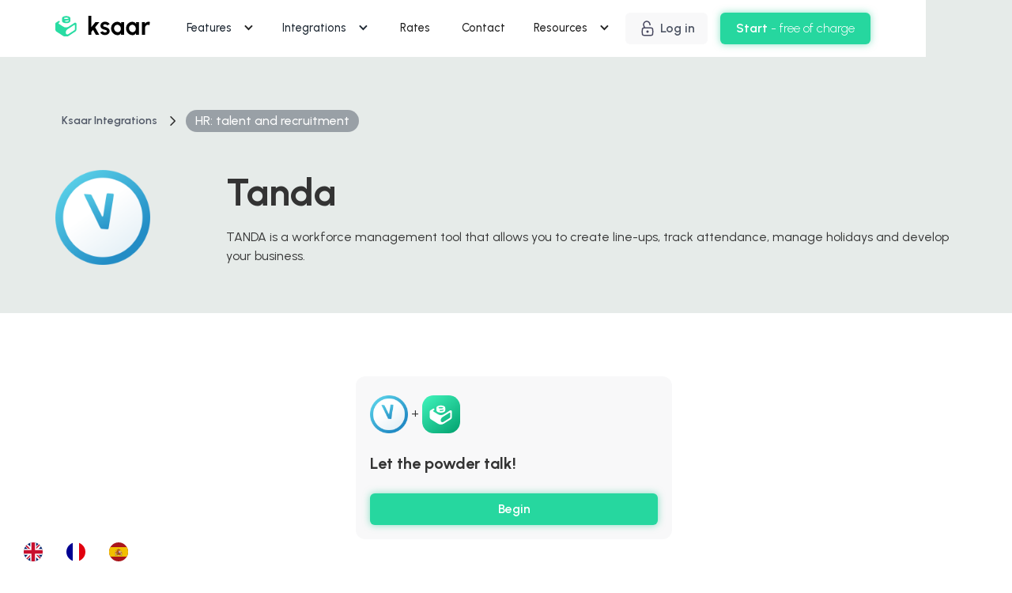

--- FILE ---
content_type: text/html
request_url: https://www.ksaar.com/integrations/tanda
body_size: 18155
content:
<!DOCTYPE html><!-- Last Published: Thu Mar 27 2025 01:06:45 GMT+0000 (Coordinated Universal Time) --><html data-wf-domain="www.ksaar.com" data-wf-page="65cc9a41b1c9913ececeda95" data-wf-site="61f830c0e555e51ff59c24fb" lang="fr" data-wf-collection="65cc9a41b1c9913ececedaf0" data-wf-item-slug="tanda"><head><meta charset="utf-8"/><title>Integration Tanda et Ksaar : connectez les 2 outils</title><meta content="Connectez Ksaar à Tanda  sans coder en quelques clics pour le personnaliser, rendre totalement unique et surpuissant." name="description"/><meta content="Integration Tanda et Ksaar : connectez les 2 outils" property="og:title"/><meta content="Connectez Ksaar à Tanda  sans coder en quelques clics pour le personnaliser, rendre totalement unique et surpuissant." property="og:description"/><meta content="https://cdn.prod.website-files.com/61f830c0e555e517ed9c24fe/61f830c0e555e5c9919c2d5e_AboutTanda_logo.png" property="og:image"/><meta content="Integration Tanda et Ksaar : connectez les 2 outils" property="twitter:title"/><meta content="Connectez Ksaar à Tanda  sans coder en quelques clics pour le personnaliser, rendre totalement unique et surpuissant." property="twitter:description"/><meta content="https://cdn.prod.website-files.com/61f830c0e555e517ed9c24fe/61f830c0e555e5c9919c2d5e_AboutTanda_logo.png" property="twitter:image"/><meta property="og:type" content="website"/><meta content="summary_large_image" name="twitter:card"/><meta content="width=device-width, initial-scale=1" name="viewport"/><link href="https://cdn.prod.website-files.com/61f830c0e555e51ff59c24fb/css/ksaar-b14baa2a464be9cd4a2c0777dc2b5124.webflow.9f5923a17.min.css" rel="stylesheet" type="text/css"/><link href="https://fonts.googleapis.com" rel="preconnect"/><link href="https://fonts.gstatic.com" rel="preconnect" crossorigin="anonymous"/><script src="https://ajax.googleapis.com/ajax/libs/webfont/1.6.26/webfont.js" type="text/javascript"></script><script type="text/javascript">WebFont.load({  google: {    families: ["Urbanist:100,200,300,regular,500,600,700,800,900,100italic,200italic,300italic,italic,500italic,600italic,700italic,800italic,900italic"]  }});</script><script type="text/javascript">!function(o,c){var n=c.documentElement,t=" w-mod-";n.className+=t+"js",("ontouchstart"in o||o.DocumentTouch&&c instanceof DocumentTouch)&&(n.className+=t+"touch")}(window,document);</script><link href="https://cdn.prod.website-files.com/61f830c0e555e51ff59c24fb/61f830c0e555e5e7989c2669_Group%202329.png" rel="shortcut icon" type="image/x-icon"/><link href="https://cdn.prod.website-files.com/61f830c0e555e51ff59c24fb/61f830c0e555e58dbb9c266a_Group%202330.png" rel="apple-touch-icon"/><link href="https://www.ksaar.com/integrations/tanda" rel="canonical"/><script type="text/javascript">!function(f,b,e,v,n,t,s){if(f.fbq)return;n=f.fbq=function(){n.callMethod?n.callMethod.apply(n,arguments):n.queue.push(arguments)};if(!f._fbq)f._fbq=n;n.push=n;n.loaded=!0;n.version='2.0';n.agent='plwebflow';n.queue=[];t=b.createElement(e);t.async=!0;t.src=v;s=b.getElementsByTagName(e)[0];s.parentNode.insertBefore(t,s)}(window,document,'script','https://connect.facebook.net/en_US/fbevents.js');fbq('init', '1712065199153900');fbq('track', 'PageView');</script><style>
  * {
  -webkit-font-smoothing: antialiased;
  -moz-osx-font-smoothing: grayscale;
}
</style>


<!-- Segment Snippet -->
<script>
  !function(){var analytics=window.analytics=window.analytics||[];if(!analytics.initialize)if(analytics.invoked)window.console&&console.error&&console.error("Segment snippet included twice.");else{analytics.invoked=!0;analytics.methods=["trackSubmit","trackClick","trackLink","trackForm","pageview","identify","reset","group","track","ready","alias","debug","page","once","off","on","addSourceMiddleware","addIntegrationMiddleware","setAnonymousId","addDestinationMiddleware"];analytics.factory=function(e){return function(){var t=Array.prototype.slice.call(arguments);t.unshift(e);analytics.push(t);return analytics}};for(var e=0;e<analytics.methods.length;e++){var key=analytics.methods[e];analytics[key]=analytics.factory(key)}analytics.load=function(key,e){var t=document.createElement("script");t.type="text/javascript";t.async=!0;t.src="https://cdn.segment.com/analytics.js/v1/" + key + "/analytics.min.js";var n=document.getElementsByTagName("script")[0];n.parentNode.insertBefore(t,n);analytics._loadOptions=e};analytics._writeKey="74kg65B0nh41HmDiy5oUxK5Ir6C8KSPw";;analytics.SNIPPET_VERSION="4.15.3";
  analytics.load("74kg65B0nh41HmDiy5oUxK5Ir6C8KSPw");
  analytics.page();
  }}();
</script>
<!-- END Segment Snippet -->

<link rel="alternate" hreflang="fr" href="https://www.ksaar.com">
<link rel="alternate" hreflang="en" href="https://en.ksaar.com">
<link rel="alternate" hreflang="es" href="https://es.ksaar.com">
<script type="text/javascript" src="https://cdn.weglot.com/weglot.min.js"></script>
<script>
    Weglot.initialize({
        api_key: 'wg_cd75f48f66f081b11b988ea9043c49f26'
    });
</script></head><body><div data-animation="default" data-collapse="medium" data-duration="400" data-easing="ease" data-easing2="ease" role="banner" class="main_navbar w-nav"><div class="container-large"><div class="nav_wrapper"><a href="/" class="brand w-nav-brand"><img src="https://cdn.prod.website-files.com/61f830c0e555e51ff59c24fb/61f830c0e555e588bf9c2527_Group%202264.svg" loading="lazy" alt="" class="image"/></a><nav role="navigation" class="nav-menu w-nav-menu"><div class="nav_links"><div data-hover="true" data-delay="0" class="dropdown_element w-dropdown"><div class="dropdown-toggle-nav w-dropdown-toggle"><div class="dropdown_icon w-icon-dropdown-toggle"></div><a href="/features-index" class="link-block-2 w-inline-block"><div class="text-weight-medium">Fonctionnalités</div></a></div><nav class="dropdowncontainer w-dropdown-list"><div class="w-dyn-list"><div role="list" class="categories-features-grid-nav w-dyn-items"><div role="listitem" class="w-dyn-item"><a style="background-color:#fbffe5" href="/features-categories/champs-avances" class="features_category_item_small w-inline-block"><img src="https://cdn.prod.website-files.com/61f830c0e555e517ed9c24fe/61f830c0e555e530f29c309f_Advanced%20Fields.svg" loading="lazy" alt=""/><div class="heading-xsmall">Champs avancés</div></a></div><div role="listitem" class="w-dyn-item"><a style="background-color:#e9f3ff" href="/features-categories/champs-simples" class="features_category_item_small w-inline-block"><img src="https://cdn.prod.website-files.com/61f830c0e555e517ed9c24fe/61f830c0e555e5e2509c309e_Standard%20Fields%24.svg" loading="lazy" alt=""/><div class="heading-xsmall">Champs simples</div></a></div><div role="listitem" class="w-dyn-item"><a style="background-color:#e4ffec" href="/features-categories/paiement" class="features_category_item_small w-inline-block"><img src="https://cdn.prod.website-files.com/61f830c0e555e517ed9c24fe/61f830c0e555e5ae529c309d_Paiement.svg" loading="lazy" alt=""/><div class="heading-xsmall">Paiement</div></a></div><div role="listitem" class="w-dyn-item"><a style="background-color:#FFE5F5" href="/features-categories/composants-avances" class="features_category_item_small w-inline-block"><img src="https://cdn.prod.website-files.com/61f830c0e555e517ed9c24fe/61f830c0e555e53bee9c309c_Advanced%20components.svg" loading="lazy" alt=""/><div class="heading-xsmall">Composants avancés</div></a></div><div role="listitem" class="w-dyn-item"><a style="background-color:#fff1dd" href="/features-categories/composants-simples" class="features_category_item_small w-inline-block"><img src="https://cdn.prod.website-files.com/61f830c0e555e517ed9c24fe/61f830c0e555e51cd69c309b_Components.svg" loading="lazy" alt=""/><div class="heading-xsmall">Composants simples</div></a></div><div role="listitem" class="w-dyn-item"><a style="background-color:#e8f8ff" href="/features-categories/maths-calculs" class="features_category_item_small w-inline-block"><img src="https://cdn.prod.website-files.com/61f830c0e555e517ed9c24fe/61f830c0e555e580189c309a_Frame%2020.svg" loading="lazy" alt=""/><div class="heading-xsmall">Maths &amp; calculs</div></a></div><div role="listitem" class="w-dyn-item"><a style="background-color:#ffebeb" href="/features-categories/integrations-apis" class="features_category_item_small w-inline-block"><img src="https://cdn.prod.website-files.com/61f830c0e555e517ed9c24fe/61f830c0e555e5e8c79c3099_Frame%2019.svg" loading="lazy" alt=""/><div class="heading-xsmall">Intégrations &amp; APIS</div></a></div><div role="listitem" class="w-dyn-item"><a style="background-color:#f1ebff" href="/features-categories/logic" class="features_category_item_small w-inline-block"><img src="https://cdn.prod.website-files.com/61f830c0e555e517ed9c24fe/61f830c0e555e5a7ae9c3098_Frame%2018.svg" loading="lazy" alt=""/><div class="heading-xsmall">Logique métier</div></a></div><div role="listitem" class="w-dyn-item"><a style="background-color:#fff1f9" href="/features-categories/authentification" class="features_category_item_small w-inline-block"><img src="https://cdn.prod.website-files.com/61f830c0e555e517ed9c24fe/61f830c0e555e571c39c3097_Frame%2017.svg" loading="lazy" alt=""/><div class="heading-xsmall">Authentification</div></a></div><div role="listitem" class="w-dyn-item"><a style="background-color:#f0f0ff" href="/features-categories/design-customisation" class="features_category_item_small w-inline-block"><img src="https://cdn.prod.website-files.com/61f830c0e555e517ed9c24fe/61f830c0e555e5673a9c3096_Frame%2016.svg" loading="lazy" alt=""/><div class="heading-xsmall">Design &amp; Customisation</div></a></div><div role="listitem" class="w-dyn-item"><a style="background-color:#e4fff7" href="/features-categories/chat-et-conversation" class="features_category_item_small w-inline-block"><img src="https://cdn.prod.website-files.com/61f830c0e555e517ed9c24fe/61f830c0e555e5535b9c3095_Frame%2015.svg" loading="lazy" alt=""/><div class="heading-xsmall">Chat et conversation</div></a></div><div role="listitem" class="w-dyn-item"><a style="background-color:#fff9e8" href="/features-categories/gestion-de-documents" class="features_category_item_small w-inline-block"><img src="https://cdn.prod.website-files.com/61f830c0e555e517ed9c24fe/61f830c0e555e5fc279c3094_Document%20management.svg" loading="lazy" alt=""/><div class="heading-xsmall">Gestion de documents</div></a></div></div></div><a href="/features-index" class="button-third margin-top-24px w-inline-block"><div>Voir tout</div><div class="icon-1x1-small w-embed"><svg width="auto" height="auto" viewBox="0 0 24 24" fill="none" xmlns="http://www.w3.org/2000/svg">
<path d="M12 5L19 12L12 19" stroke="currentColor" stroke-width="2" stroke-linecap="round" stroke-linejoin="round"/>
</svg></div></a></nav></div><div data-hover="true" data-delay="0" class="dropdown_element w-dropdown"><div class="dropdown-toggle-nav w-dropdown-toggle"><a href="/nos-integrations" class="link-block-2 w-inline-block"><div class="dropdown_icon w-icon-dropdown-toggle"></div><div class="text-weight-medium">Intégrations</div></a></div><nav class="dropdowncontainer w-dropdown-list"><div class="w-layout-grid navbar_product_grid"><div class="dropdown_title hide-on-tab">NOS INTÉGRATIONS STAARS</div><div class="nav_bar_product_grid_title_container hide-on-tab"><div id="w-node-_8c2a772f-9795-8415-813c-16bd82a02a70-82a02a60" class="dropdown_title hide-on-tab">NOTRE TECHNOLOGIE</div></div><div id="w-node-_8c2a772f-9795-8415-813c-16bd82a02a8a-82a02a60" class="navbar_dropdown_featureblock hide-on-tab"><div class="w-dyn-list"><div role="list" class="navbar_integrations_grid w-dyn-items"><div role="listitem" class="w-dyn-item"><a data-w-id="8c2a772f-9795-8415-813c-16bd82a02a8e" href="/integrations/make" class="nav_integration_link w-inline-block"><img src="https://cdn.prod.website-files.com/61f830c0e555e517ed9c24fe/6244ab88b95264080dcfe93f_Capture%20d%E2%80%99e%CC%81cran%202022-03-30%20a%CC%80%2021.11.55.png" loading="lazy" alt="" class="icon-1x1-small mr-8"/><div>Make</div><div id="w-node-_8c2a772f-9795-8415-813c-16bd82a02a91-82a02a60" class="icon_integration-link w-embed"><svg width="auto" height="auto" viewBox="0 0 24 24" fill="none" xmlns="http://www.w3.org/2000/svg">
<path d="M12 5L19 12L12 19" stroke="currentColor" stroke-width="2" stroke-linecap="round" stroke-linejoin="round"/>
</svg></div></a></div><div role="listitem" class="w-dyn-item"><a data-w-id="8c2a772f-9795-8415-813c-16bd82a02a8e" href="/integrations/zapier-manager" class="nav_integration_link w-inline-block"><img src="https://cdn.prod.website-files.com/61f830c0e555e517ed9c24fe/61f830c0e555e518a39c2714_AboutZapierManager_logo.png" loading="lazy" alt="" class="icon-1x1-small mr-8"/><div>Zapier</div><div id="w-node-_8c2a772f-9795-8415-813c-16bd82a02a91-82a02a60" class="icon_integration-link w-embed"><svg width="auto" height="auto" viewBox="0 0 24 24" fill="none" xmlns="http://www.w3.org/2000/svg">
<path d="M12 5L19 12L12 19" stroke="currentColor" stroke-width="2" stroke-linecap="round" stroke-linejoin="round"/>
</svg></div></a></div><div role="listitem" class="w-dyn-item"><a data-w-id="8c2a772f-9795-8415-813c-16bd82a02a8e" href="/integrations/airtable" class="nav_integration_link w-inline-block"><img src="https://cdn.prod.website-files.com/61f830c0e555e517ed9c24fe/61f830c0e555e5051d9c2dd4_AboutAirtable_logo.png" loading="lazy" alt="" class="icon-1x1-small mr-8"/><div>Airtable</div><div id="w-node-_8c2a772f-9795-8415-813c-16bd82a02a91-82a02a60" class="icon_integration-link w-embed"><svg width="auto" height="auto" viewBox="0 0 24 24" fill="none" xmlns="http://www.w3.org/2000/svg">
<path d="M12 5L19 12L12 19" stroke="currentColor" stroke-width="2" stroke-linecap="round" stroke-linejoin="round"/>
</svg></div></a></div><div role="listitem" class="w-dyn-item"><a data-w-id="8c2a772f-9795-8415-813c-16bd82a02a8e" href="/integrations/google-drive" class="nav_integration_link w-inline-block"><img src="https://cdn.prod.website-files.com/61f830c0e555e517ed9c24fe/61f830c0e555e5742f9c26dd_AboutGoogleDrive_logo.png" loading="lazy" alt="" class="icon-1x1-small mr-8"/><div>Google Drive</div><div id="w-node-_8c2a772f-9795-8415-813c-16bd82a02a91-82a02a60" class="icon_integration-link w-embed"><svg width="auto" height="auto" viewBox="0 0 24 24" fill="none" xmlns="http://www.w3.org/2000/svg">
<path d="M12 5L19 12L12 19" stroke="currentColor" stroke-width="2" stroke-linecap="round" stroke-linejoin="round"/>
</svg></div></a></div><div role="listitem" class="w-dyn-item"><a data-w-id="8c2a772f-9795-8415-813c-16bd82a02a8e" href="/integrations/slack" class="nav_integration_link w-inline-block"><img src="https://cdn.prod.website-files.com/61f830c0e555e517ed9c24fe/61f830c0e555e5c7ab9c2e4d_AboutSlack_logo.png" loading="lazy" alt="" class="icon-1x1-small mr-8"/><div>Slack</div><div id="w-node-_8c2a772f-9795-8415-813c-16bd82a02a91-82a02a60" class="icon_integration-link w-embed"><svg width="auto" height="auto" viewBox="0 0 24 24" fill="none" xmlns="http://www.w3.org/2000/svg">
<path d="M12 5L19 12L12 19" stroke="currentColor" stroke-width="2" stroke-linecap="round" stroke-linejoin="round"/>
</svg></div></a></div><div role="listitem" class="w-dyn-item"><a data-w-id="8c2a772f-9795-8415-813c-16bd82a02a8e" href="/integrations/microsoft-teams" class="nav_integration_link w-inline-block"><img src="https://cdn.prod.website-files.com/61f830c0e555e517ed9c24fe/61f830c0e555e55edb9c2ab8_AboutMicrosoftTeams_logo.png" loading="lazy" alt="" class="icon-1x1-small mr-8"/><div>Microsoft Teams</div><div id="w-node-_8c2a772f-9795-8415-813c-16bd82a02a91-82a02a60" class="icon_integration-link w-embed"><svg width="auto" height="auto" viewBox="0 0 24 24" fill="none" xmlns="http://www.w3.org/2000/svg">
<path d="M12 5L19 12L12 19" stroke="currentColor" stroke-width="2" stroke-linecap="round" stroke-linejoin="round"/>
</svg></div></a></div><div role="listitem" class="w-dyn-item"><a data-w-id="8c2a772f-9795-8415-813c-16bd82a02a8e" href="/integrations/google-sheets" class="nav_integration_link w-inline-block"><img src="https://cdn.prod.website-files.com/61f830c0e555e517ed9c24fe/61f830c0e555e514009c3005_AboutGoogleSheets_logo.png" loading="lazy" alt="" class="icon-1x1-small mr-8"/><div>Google Sheets</div><div id="w-node-_8c2a772f-9795-8415-813c-16bd82a02a91-82a02a60" class="icon_integration-link w-embed"><svg width="auto" height="auto" viewBox="0 0 24 24" fill="none" xmlns="http://www.w3.org/2000/svg">
<path d="M12 5L19 12L12 19" stroke="currentColor" stroke-width="2" stroke-linecap="round" stroke-linejoin="round"/>
</svg></div></a></div><div role="listitem" class="w-dyn-item"><a data-w-id="8c2a772f-9795-8415-813c-16bd82a02a8e" href="/integrations/microsoft-excel" class="nav_integration_link w-inline-block"><img src="https://cdn.prod.website-files.com/61f830c0e555e517ed9c24fe/61f830c0e555e5a76a9c2ec5_AboutMicrosoftExcel_logo.png" loading="lazy" alt="" class="icon-1x1-small mr-8"/><div>Excel 365</div><div id="w-node-_8c2a772f-9795-8415-813c-16bd82a02a91-82a02a60" class="icon_integration-link w-embed"><svg width="auto" height="auto" viewBox="0 0 24 24" fill="none" xmlns="http://www.w3.org/2000/svg">
<path d="M12 5L19 12L12 19" stroke="currentColor" stroke-width="2" stroke-linecap="round" stroke-linejoin="round"/>
</svg></div></a></div><div role="listitem" class="w-dyn-item"><a data-w-id="8c2a772f-9795-8415-813c-16bd82a02a8e" href="/integrations/stripe" class="nav_integration_link w-inline-block"><img src="https://cdn.prod.website-files.com/61f830c0e555e517ed9c24fe/61f830c0e555e53a679c2740_AboutStripe_logo.jpeg" loading="lazy" alt="" class="icon-1x1-small mr-8"/><div>Stripe</div><div id="w-node-_8c2a772f-9795-8415-813c-16bd82a02a91-82a02a60" class="icon_integration-link w-embed"><svg width="auto" height="auto" viewBox="0 0 24 24" fill="none" xmlns="http://www.w3.org/2000/svg">
<path d="M12 5L19 12L12 19" stroke="currentColor" stroke-width="2" stroke-linecap="round" stroke-linejoin="round"/>
</svg></div></a></div><div role="listitem" class="w-dyn-item"><a data-w-id="8c2a772f-9795-8415-813c-16bd82a02a8e" href="/integrations/yousign" class="nav_integration_link w-inline-block"><img src="https://cdn.prod.website-files.com/61f830c0e555e517ed9c24fe/61f830c0e555e532389c2d6a_AboutYousign_logo.png" loading="lazy" alt="" class="icon-1x1-small mr-8"/><div>Yousign</div><div id="w-node-_8c2a772f-9795-8415-813c-16bd82a02a91-82a02a60" class="icon_integration-link w-embed"><svg width="auto" height="auto" viewBox="0 0 24 24" fill="none" xmlns="http://www.w3.org/2000/svg">
<path d="M12 5L19 12L12 19" stroke="currentColor" stroke-width="2" stroke-linecap="round" stroke-linejoin="round"/>
</svg></div></a></div><div role="listitem" class="w-dyn-item"><a data-w-id="8c2a772f-9795-8415-813c-16bd82a02a8e" href="/integrations/salesforce" class="nav_integration_link w-inline-block"><img src="https://cdn.prod.website-files.com/61f830c0e555e517ed9c24fe/61f830c0e555e5ccf49c2ea4_AboutSalesforce_logo.png" loading="lazy" alt="" class="icon-1x1-small mr-8"/><div>Salesforce</div><div id="w-node-_8c2a772f-9795-8415-813c-16bd82a02a91-82a02a60" class="icon_integration-link w-embed"><svg width="auto" height="auto" viewBox="0 0 24 24" fill="none" xmlns="http://www.w3.org/2000/svg">
<path d="M12 5L19 12L12 19" stroke="currentColor" stroke-width="2" stroke-linecap="round" stroke-linejoin="round"/>
</svg></div></a></div><div role="listitem" class="w-dyn-item"><a data-w-id="8c2a772f-9795-8415-813c-16bd82a02a8e" href="/integrations/hubspot" class="nav_integration_link w-inline-block"><img src="https://cdn.prod.website-files.com/61f830c0e555e517ed9c24fe/61f830c0e555e5fce39c2aa7_AboutHubSpot_logo.png" loading="lazy" alt="" class="icon-1x1-small mr-8"/><div>HubSpot</div><div id="w-node-_8c2a772f-9795-8415-813c-16bd82a02a91-82a02a60" class="icon_integration-link w-embed"><svg width="auto" height="auto" viewBox="0 0 24 24" fill="none" xmlns="http://www.w3.org/2000/svg">
<path d="M12 5L19 12L12 19" stroke="currentColor" stroke-width="2" stroke-linecap="round" stroke-linejoin="round"/>
</svg></div></a></div></div></div><a href="/nos-integrations" class="button-third white absolute w-inline-block"><div>Voir tout</div><div class="icon-1x1-small w-embed"><svg width="auto" height="auto" viewBox="0 0 24 24" fill="none" xmlns="http://www.w3.org/2000/svg">
<path d="M12 5L19 12L12 19" stroke="currentColor" stroke-width="2" stroke-linecap="round" stroke-linejoin="round"/>
</svg></div></a><link rel="prefetch" href="/nos-integrations"/></div><div id="w-node-_8c2a772f-9795-8415-813c-16bd82a02a74-82a02a60" class="navbar_dropdown_featureblock"><a href="https://ksaar.com/produit#build" class="navbar_dropdown_product w-inline-block"><div class="icon_container background-color-white"><div class="svg_icon_24 orange w-embed"><svg width="24" height="24" viewBox="0 0 24 24" fill="none" xmlns="http://www.w3.org/2000/svg">
<path d="M14.7003 6.29998C14.5171 6.48691 14.4145 6.73823 14.4145 6.99998C14.4145 7.26173 14.5171 7.51305 14.7003 7.69998L16.3003 9.29998C16.4873 9.48321 16.7386 9.58584 17.0003 9.58584C17.2621 9.58584 17.5134 9.48321 17.7003 9.29998L21.4703 5.52998C21.9732 6.64117 22.1254 7.87921 21.9068 9.07913C21.6882 10.279 21.1091 11.3838 20.2466 12.2463C19.3842 13.1087 18.2794 13.6878 17.0795 13.9064C15.8796 14.1251 14.6415 13.9728 13.5303 13.47L6.62034 20.38C6.22252 20.7778 5.68295 21.0013 5.12034 21.0013C4.55773 21.0013 4.01817 20.7778 3.62034 20.38C3.22252 19.9822 2.99902 19.4426 2.99902 18.88C2.99902 18.3174 3.22252 17.7778 3.62034 17.38L10.5303 10.47C10.0275 9.35879 9.87526 8.12075 10.0939 6.92083C10.3125 5.72092 10.8916 4.61614 11.7541 3.7537C12.6165 2.89127 13.7213 2.31215 14.9212 2.09352C16.1211 1.8749 17.3592 2.02714 18.4703 2.52998L14.7103 6.28998L14.7003 6.29998Z" stroke="currentColor" stroke-width="2" stroke-linecap="round" stroke-linejoin="round"/>
</svg></div></div><div id="w-node-e955dcba-3506-974c-33b4-f05c2a9f94d6-82a02a60" class="text-size-small text-weight-bold">Build</div><div id="w-node-_8c2a772f-9795-8415-813c-16bd82a02a7a-82a02a60" class="text-size-small text-weight-medium">Assemblez les briques pour créer votre app</div></a><a href="https://ksaar.com/produit#connect" class="navbar_dropdown_product w-inline-block"><div class="icon_container background-color-white"><div class="svg_icon_24 blue w-embed"><svg width="24" height="24" viewBox="0 0 24 24" fill="none" xmlns="http://www.w3.org/2000/svg">
<path d="M16 5H8C4.13401 5 1 8.13401 1 12C1 15.866 4.13401 19 8 19H16C19.866 19 23 15.866 23 12C23 8.13401 19.866 5 16 5Z" stroke="currentColor" stroke-width="2" stroke-linecap="round" stroke-linejoin="round"/>
<path d="M16 15C17.6569 15 19 13.6569 19 12C19 10.3431 17.6569 9 16 9C14.3431 9 13 10.3431 13 12C13 13.6569 14.3431 15 16 15Z" fill="currentColor" stroke="currentColor" stroke-width="2" stroke-linecap="round" stroke-linejoin="round"/>
</svg></div></div><div id="w-node-_23471aae-b94c-f465-a385-5a4be89f23b3-82a02a60" class="text-size-small text-weight-bold">Connect</div><div id="w-node-_8c2a772f-9795-8415-813c-16bd82a02a81-82a02a60" class="text-size-small text-weight-medium">Connectez vos données, vos utilisateurs et votre logique !</div></a><a href="https://ksaar.com/produit#scale" class="navbar_dropdown_product w-inline-block"><div class="icon_container background-color-white"><div class="svg_icon_24 green w-embed"><svg width="24" height="24" viewBox="0 0 24 24" fill="none" xmlns="http://www.w3.org/2000/svg">
<path d="M23 6L13.5 15.5L8.5 10.5L1 18" stroke="currentColor" stroke-width="2" stroke-linecap="round" stroke-linejoin="round"/>
<path d="M17 6H23V12" stroke="currentColor" stroke-width="2" stroke-linecap="round" stroke-linejoin="round"/>
</svg></div></div><div id="w-node-a72fc730-ac75-c6ff-4006-3a6e82b1c1d6-82a02a60" class="text-size-small text-weight-bold">Scale</div><div id="w-node-_8c2a772f-9795-8415-813c-16bd82a02a88-82a02a60" class="text-size-small text-weight-medium">Développez votre activité, pas des lignes de code !</div></a></div></div></nav></div><a href="/pricing" class="nav-link text-weight-medium w-nav-link">Tarifs</a><a href="/contact" class="nav-link text-weight-medium w-nav-link">Contact</a><div data-hover="true" data-delay="0" data-w-id="8c2a772f-9795-8415-813c-16bd82a02abd" class="dropdown_element w-dropdown"><div class="dropdown-toggle-nav w-dropdown-toggle"><div class="dropdown_icon w-icon-dropdown-toggle"></div><div class="text-weight-medium">Ressources</div></div><nav class="dropdowncontainer w-dropdown-list"><div class="w-layout-grid navbar_ressources_grid"><div><div id="w-node-_0ee77282-8849-e055-35b3-0d668b66af45-82a02a60" class="dropdown_title">ecosystem</div><div class="navbar_dropdown_featureblock"><div class="navbar_dropdown_product"><div id="w-node-fab91c9d-99f8-0154-b9c4-ac236b2c7a35-82a02a60" class="large_icon_container background-color-light-green"><div class="icon-1x1-small w-embed"><svg width="24" height="24" viewBox="0 0 24 24" fill="none" xmlns="http://www.w3.org/2000/svg">
<path fill-rule="evenodd" clip-rule="evenodd" d="M3.25 10.0298C3.25 7.3293 5.61914 5.25 8.4 5.25C9.83347 5.25 11.0948 5.92214 12 6.79183C12.9052 5.92214 14.1665 5.25 15.6 5.25C18.3809 5.25 20.75 7.3293 20.75 10.0298C20.75 11.8797 19.9611 13.5064 18.8682 14.8815C17.7771 16.2543 16.35 17.4193 14.9835 18.366C14.4615 18.7276 13.9335 19.0611 13.4503 19.3072C12.9965 19.5383 12.4747 19.75 12 19.75C11.5253 19.75 11.0035 19.5383 10.5497 19.3072C10.0665 19.0611 9.53846 18.7276 9.01653 18.366C7.65005 17.4193 6.22287 16.2543 5.13182 14.8815C4.03888 13.5064 3.25 11.8797 3.25 10.0298ZM8.4 6.75C6.32075 6.75 4.75 8.2791 4.75 10.0298C4.75 11.4333 5.34579 12.74 6.30609 13.9482C7.26828 15.1588 8.56292 16.2269 9.87074 17.133C10.3656 17.4758 10.8317 17.7675 11.2305 17.9706C11.6586 18.1886 11.9067 18.25 12 18.25C12.0933 18.25 12.3414 18.1886 12.7695 17.9706C13.1683 17.7675 13.6344 17.4758 14.1293 17.133C15.4371 16.2269 16.7317 15.1588 17.6939 13.9482C18.6542 12.74 19.25 11.4333 19.25 10.0298C19.25 8.2791 17.6792 6.75 15.6 6.75C14.4058 6.75 13.2908 7.46342 12.5946 8.36892C12.4526 8.55356 12.2329 8.66176 12 8.66176C11.7671 8.66176 11.5474 8.55356 11.4054 8.36892C10.7092 7.46342 9.59415 6.75 8.4 6.75Z" fill="currentColor"/>
</svg></div></div><div class="text-size-small text-weight-bold">Community</div><div id="w-node-fab91c9d-99f8-0154-b9c4-ac236b2c7a39-82a02a60" class="text-size-small text-weight-medium text-color-grey">Échangez avec les makers ksaar</div></div><div class="navbar_dropdown_product"><div id="w-node-fab91c9d-99f8-0154-b9c4-ac236b2c7a3c-82a02a60"><div class="large_icon_container background-color-light-yellow"><div class="icon-1x1-small w-embed"><svg width="24" height="24" viewBox="0 0 24 24" fill="none" xmlns="http://www.w3.org/2000/svg">
<path fill-rule="evenodd" clip-rule="evenodd" d="M16.7856 3.72505C15.9102 2.8496 14.4274 3.13517 13.9397 4.27313L12.3471 7.98916C10.848 7.69519 9.23294 8.12825 8.07003 9.29115L6.35994 11.0012C6.06705 11.2941 6.06705 11.769 6.35994 12.0619L8.85525 14.5572L3.46961 19.9429C3.17672 20.2357 3.17672 20.7106 3.46961 21.0035C3.7625 21.2964 4.23738 21.2964 4.53027 21.0035L9.91591 15.6179L12.4113 18.1133C12.5519 18.2539 12.7427 18.3329 12.9416 18.3329C13.1405 18.3329 13.3313 18.2539 13.472 18.1133L15.182 16.4032C16.345 15.2403 16.778 13.6252 16.484 12.1261L20.2001 10.5335C21.338 10.0458 21.6236 8.56301 20.7481 7.68757L16.7856 3.72505ZM15.3184 4.86401C15.3881 4.70144 15.5999 4.66065 15.725 4.78571L19.6875 8.74823C19.8125 8.87329 19.7718 9.08512 19.6092 9.15479L15.2939 11.0042C14.9295 11.1604 14.7496 11.5731 14.8832 11.9463C15.2942 13.0946 15.0388 14.4251 14.1214 15.3425L12.9416 16.5223L7.95093 11.5316L9.13069 10.3518C10.0481 9.4344 11.3786 9.17904 12.5269 9.59004C12.9001 9.72362 13.3128 9.5437 13.469 9.17934L15.3184 4.86401Z" fill="currentColor"/>
</svg></div></div></div><div class="text-size-small text-weight-bold">Freelances</div><div id="w-node-fab91c9d-99f8-0154-b9c4-ac236b2c7a41-82a02a60" class="text-size-small text-weight-medium text-color-grey">Un outil pensé pour vous<a href="https://www.ksaar.com/partenariats"><strong><br/></strong></a></div><a id="w-node-a368d89a-110e-b542-4e0f-0116f9ce6c81-82a02a60" href="/partenariats" class="cta-third_link w-inline-block"><div class="text-size-small">Devenez Ksaar certified</div><div class="svg_icon_18 w-embed"><svg width="18" height="18" viewBox="0 0 24 24" fill="none" xmlns="http://www.w3.org/2000/svg">
<path d="M12 5L19 12L12 19" stroke="currentColor" stroke-width="2" stroke-linecap="round" stroke-linejoin="round"/>
</svg></div></a></div><div class="navbar_dropdown_product"><div class="large_icon_container background-color-light-purple"><div class="icon-1x1-small w-embed"><svg width="24" height="24" viewBox="0 0 24 24" fill="none" xmlns="http://www.w3.org/2000/svg">
<path fill-rule="evenodd" clip-rule="evenodd" d="M6.53515 3.25C5.95003 3.25 5.40363 3.54243 5.07906 4.02927L1.48984 9.41311C1.27011 9.74271 1.24383 10.1648 1.42098 10.5191C3.38509 14.4473 6.11464 17.9432 9.4492 20.8014L11.1999 22.3021C11.6603 22.6967 12.3396 22.6967 12.8 22.3021L14.5507 20.8014C17.8853 17.9432 20.6148 14.4473 22.5789 10.5191C22.7561 10.1648 22.7298 9.74271 22.5101 9.41311L18.9209 4.02927C18.5963 3.54243 18.0499 3.25 17.4648 3.25H6.53515ZM6.32714 4.86132C6.3735 4.79178 6.45156 4.75 6.53515 4.75H8.87496L6.95984 9.34629C6.91573 9.45216 6.88243 9.56135 6.85999 9.67224C6.15616 9.61985 5.45293 9.55669 4.75054 9.48276L3.34483 9.33479L6.32714 4.86132ZM3.27862 10.8361C5.07202 14.1261 7.44018 17.0714 10.2732 19.5312L7.14772 11.1967C6.29538 11.1381 5.44384 11.064 4.59352 10.9745L3.27862 10.8361ZM8.78478 11.2902L12 19.864L15.2152 11.2902C13.0728 11.3876 10.9271 11.3876 8.78478 11.2902ZM16.8522 11.1967L13.7268 19.5312C16.5598 17.0714 18.9279 14.1261 20.7213 10.8361L19.4064 10.9745C18.5561 11.064 17.7046 11.1381 16.8522 11.1967ZM20.6551 9.33479L19.2494 9.48276C18.547 9.55669 17.8438 9.61985 17.1399 9.67224C17.1175 9.56135 17.0842 9.45216 17.0401 9.34629L15.125 4.75H17.4648C17.5484 4.75 17.6264 4.79178 17.6728 4.86133L20.6551 9.33479ZM15.5917 9.77005C13.1988 9.89432 10.8011 9.89432 8.40827 9.77005L10.5 4.75H13.5L15.5917 9.77005Z" fill="currentColor"/>
</svg></div></div><div class="text-size-small text-weight-bold">Agencies</div><div id="w-node-e8c302e5-cad9-ce7c-7f66-b1184b4d00c3-82a02a60" class="text-size-small text-weight-medium">Un programme sur mesure<a href="https://www.ksaar.com/partenariats"><strong><br/></strong></a></div><a id="w-node-_7a2989da-8e71-28bd-e512-99faee9cd6bc-82a02a60" data-w-id="7a2989da-8e71-28bd-e512-99faee9cd6bc" href="/partenariats" class="cta-third_link w-inline-block"><div class="text-size-small"><div class="text-size-small">Devenez Ksaar certified</div></div><div class="svg_icon_18 w-embed"><svg width="18" height="18" viewBox="0 0 24 24" fill="none" xmlns="http://www.w3.org/2000/svg">
<path d="M12 5L19 12L12 19" stroke="currentColor" stroke-width="2" stroke-linecap="round" stroke-linejoin="round"/>
</svg></div></a></div></div></div><div><div class="dropdown_title">Learn</div><div class="navbar_dropdown_featureblock enhanced"><a href="/ksaar-academy" class="medium-card w-inline-block"><div class="card_image-medium shadow-small"><img src="https://cdn.prod.website-files.com/61f830c0e555e51ff59c24fb/61f830c0e555e580369c252f_Group%202273.svg" loading="lazy" alt="" class="image-2"/></div><div><div class="heading-small">Ksaar Academy</div><div class="text-size-small text-weight-medium text-color-grey">Démarrez vite, mais pas de zéro !</div></div></a><a href="/tous-les-tutoriels" class="navbar_dropdown_academy stack-left-btn w-inline-block"><div class="icon_container background-color-white mr-12"><div class="svg_icon_24 w-embed"><svg width="25" height="25" viewBox="0 0 25 25" fill="none" xmlns="http://www.w3.org/2000/svg">
<path d="M12.3037 22.7191C17.8266 22.7191 22.3037 18.242 22.3037 12.7191C22.3037 7.19627 17.8266 2.71912 12.3037 2.71912C6.78086 2.71912 2.30371 7.19627 2.30371 12.7191C2.30371 18.242 6.78086 22.7191 12.3037 22.7191Z" stroke="currentColor" stroke-width="2" stroke-linecap="round" stroke-linejoin="round"/>
<path d="M10.3037 8.71912L16.3037 12.7191L10.3037 16.7191V8.71912Z" stroke="currentColor" stroke-width="2" stroke-linecap="round" stroke-linejoin="round"/>
</svg></div></div><div class="text-size-small text-weight-bold">101 Crash course</div></a><a href="https://ksaar.gitbook.io/ksaar-documentation/" target="_blank" class="navbar_dropdown_academy w-inline-block"><div class="icon_container background-color-white mr-12"><div class="svg_icon_24 w-embed"><svg width="25" height="25" viewBox="0 0 25 25" fill="none" xmlns="http://www.w3.org/2000/svg">
<path d="M12.3037 22.7191C17.8266 22.7191 22.3037 18.242 22.3037 12.7191C22.3037 7.19627 17.8266 2.71912 12.3037 2.71912C6.78086 2.71912 2.30371 7.19627 2.30371 12.7191C2.30371 18.242 6.78086 22.7191 12.3037 22.7191Z" stroke="currentColor" stroke-width="2" stroke-linecap="round" stroke-linejoin="round"/>
<path d="M10.3037 8.71912L16.3037 12.7191L10.3037 16.7191V8.71912Z" stroke="currentColor" stroke-width="2" stroke-linecap="round" stroke-linejoin="round"/>
</svg></div></div><div class="text-size-small text-weight-bold">Advanced documentation</div></a></div></div></div></nav></div></div><div class="cta-wrapper-nav"><a id="w-node-d9c47966-bccd-c1b0-7914-2658346c3cf2-82a02a60" href="https://app.ksaar.fr/login" class="cta-secondary text-align-center w-inline-block"><img src="https://cdn.prod.website-files.com/61f830c0e555e51ff59c24fb/61f830c0e555e550cc9c2651_Memberships.svg" loading="lazy" alt="" class="mr-4"/><div>Se connecter</div></a><a id="main_page-button-start-free" data-w-id="d5ef2d3c-ad54-01e6-7d30-02776414aaf2" href="https://ksaar.applicatif.net/v2/customer/cc7b49e4-81e6-40ff-b94b-bded023363a2/firstPage" target="_blank" class="button w-inline-block"><div>Démarrer</div><div class="text-weight-light margin-left-4">- gratuitement</div></a></div></nav><div class="buton-menu w-nav-button"><div class="w-icon-nav-menu"></div></div></div></div></div><div style="background-color:#003322" class="section_top"><div class="container-large"><div class="arian-wrapper-integration"><a href="/nos-integrations" class="cta-third w-inline-block"><div>Ksaar Integrations</div></a><div class="icon_arian w-embed"><svg width="auto" height="auto" viewBox="0 0 24 24" fill="none" xmlns="http://www.w3.org/2000/svg">
<path d="M12 5L19 12L12 19" stroke="currentColor" stroke-width="2" stroke-linecap="round" stroke-linejoin="round"/>
</svg></div><div class="w-dyn-list"><div role="list" class="w-dyn-items"><div role="listitem" class="w-dyn-item"><a href="/integration-categories/hr-talent-recruitment" class="simple-tag-main w-inline-block"><div>RH : talents et recrutement</div></a></div></div></div></div><div class="integration-hero-wrapper"><div id="w-node-_8f81d780-cb48-48cf-d0ac-4a69f1a9304c-ceceda95" style="background-image:url(&quot;https://cdn.prod.website-files.com/61f830c0e555e517ed9c24fe/61f830c0e555e5c9919c2d5e_AboutTanda_logo.png&quot;)" class="integration-large-icon"></div><h1 class="heading-large">Tanda</h1><div class="w-richtext">TANDA est un outil de gestion de la main-d'œuvre permettant de créer des alignements, de la fréquentation de la piste, de gérer les congés et de développer votre entreprise.</div></div></div></div><div class="details-sections"><div class="container-large"><div class="content_integration_wrapper"><div class="text-rich-text w-dyn-bind-empty w-richtext"></div><div class="sticky-box-integration"><img src="https://cdn.prod.website-files.com/61f830c0e555e517ed9c24fe/61f830c0e555e5c9919c2d5e_AboutTanda_logo.png" loading="lazy" alt="" class="icon-1x1-medium"/><div class="inline ms-4">+</div><img src="https://cdn.prod.website-files.com/61f830c0e555e51ff59c24fb/61f830c0e555e52f1b9c252d_Group%202271%20(1).svg" loading="lazy" alt="" class="icon-1x1-medium"/><h4 class="heading-small mt-24 mb-24">Faites parler la poudre !</h4><a href="https://app.ksaar.fr/v2/customer/cc7b49e4-81e6-40ff-b94b-bded023363a2/firstPage" class="button w-button">Commencer</a><div style="background-color:#003322" class="line-integration-ksaar combo"></div><div class="line-integration-ksaar"></div></div></div></div></div><div class="also-like-section"><div class="container-large"><div class="heading-medium inline w-dyn-list"><div role="list" class="w-dyn-items"><div role="listitem" class="w-dyn-item"><h4 class="heading-medium inline">Dans la catégorie</h4><div class="heading-medium inline">RH : talents et recrutement</div></div></div></div><div class="w-dyn-list"><div role="list" class="grid-suggests w-dyn-items"><div role="listitem" class="w-dyn-item"><a href="/integrations/fountain" class="nav_integration_link w-inline-block"><img src="https://cdn.prod.website-files.com/61f830c0e555e517ed9c24fe/61f830c0e555e55bb49c2dfa_AboutFountain_logo.jpeg" loading="lazy" alt="" class="icon-1x1-small mr-8"/><div class="text-size-medium text-weight-semibold text-style-nowrap">Fountain</div><div id="w-node-_81954d29-9ddb-d1f9-94be-49c1e153ed5d-ceceda95" class="icon_integration-link w-embed"><svg width="auto" height="auto" viewBox="0 0 24 24" fill="none" xmlns="http://www.w3.org/2000/svg">
<path d="M12 5L19 12L12 19" stroke="currentColor" stroke-width="2" stroke-linecap="round" stroke-linejoin="round"/>
</svg></div></a></div><div role="listitem" class="w-dyn-item"><a href="/integrations/crelate" class="nav_integration_link w-inline-block"><img src="https://cdn.prod.website-files.com/61f830c0e555e517ed9c24fe/61f830c0e555e5ef7c9c2749_AboutCrelate_logo.png" loading="lazy" alt="" class="icon-1x1-small mr-8"/><div class="text-size-medium text-weight-semibold text-style-nowrap">Crelate</div><div id="w-node-_81954d29-9ddb-d1f9-94be-49c1e153ed5d-ceceda95" class="icon_integration-link w-embed"><svg width="auto" height="auto" viewBox="0 0 24 24" fill="none" xmlns="http://www.w3.org/2000/svg">
<path d="M12 5L19 12L12 19" stroke="currentColor" stroke-width="2" stroke-linecap="round" stroke-linejoin="round"/>
</svg></div></a></div><div role="listitem" class="w-dyn-item"><a href="/integrations/workday" class="nav_integration_link w-inline-block"><img src="https://cdn.prod.website-files.com/61f830c0e555e517ed9c24fe/61f830c0e555e553739c2ef3_AboutWorkday_logo.jpeg" loading="lazy" alt="" class="icon-1x1-small mr-8"/><div class="text-size-medium text-weight-semibold text-style-nowrap">Workday</div><div id="w-node-_81954d29-9ddb-d1f9-94be-49c1e153ed5d-ceceda95" class="icon_integration-link w-embed"><svg width="auto" height="auto" viewBox="0 0 24 24" fill="none" xmlns="http://www.w3.org/2000/svg">
<path d="M12 5L19 12L12 19" stroke="currentColor" stroke-width="2" stroke-linecap="round" stroke-linejoin="round"/>
</svg></div></a></div><div role="listitem" class="w-dyn-item"><a href="/integrations/tenstreet" class="nav_integration_link w-inline-block"><img src="https://cdn.prod.website-files.com/61f830c0e555e517ed9c24fe/61f830c0e555e5ba259c2766_AboutTenstreet_logo.jpeg" loading="lazy" alt="" sizes="(max-width: 991px) 24px, (max-width: 1439px) 2vw, (max-width: 1919px) 24px, 1vw" srcset="https://cdn.prod.website-files.com/61f830c0e555e517ed9c24fe/61f830c0e555e5ba259c2766_AboutTenstreet_logo-p-500.jpeg 500w, https://cdn.prod.website-files.com/61f830c0e555e517ed9c24fe/61f830c0e555e5ba259c2766_AboutTenstreet_logo.jpeg 600w" class="icon-1x1-small mr-8"/><div class="text-size-medium text-weight-semibold text-style-nowrap">Tenstreet</div><div id="w-node-_81954d29-9ddb-d1f9-94be-49c1e153ed5d-ceceda95" class="icon_integration-link w-embed"><svg width="auto" height="auto" viewBox="0 0 24 24" fill="none" xmlns="http://www.w3.org/2000/svg">
<path d="M12 5L19 12L12 19" stroke="currentColor" stroke-width="2" stroke-linecap="round" stroke-linejoin="round"/>
</svg></div></a></div><div role="listitem" class="w-dyn-item"><a href="/integrations/papershift" class="nav_integration_link w-inline-block"><img src="https://cdn.prod.website-files.com/61f830c0e555e517ed9c24fe/61f830c0e555e56add9c3081_AboutPapershift_logo.jpeg" loading="lazy" alt="" sizes="(max-width: 991px) 24px, (max-width: 1439px) 2vw, (max-width: 1919px) 24px, 1vw" srcset="https://cdn.prod.website-files.com/61f830c0e555e517ed9c24fe/61f830c0e555e56add9c3081_AboutPapershift_logo-p-500.jpeg 500w, https://cdn.prod.website-files.com/61f830c0e555e517ed9c24fe/61f830c0e555e56add9c3081_AboutPapershift_logo.jpeg 600w" class="icon-1x1-small mr-8"/><div class="text-size-medium text-weight-semibold text-style-nowrap">Papershift</div><div id="w-node-_81954d29-9ddb-d1f9-94be-49c1e153ed5d-ceceda95" class="icon_integration-link w-embed"><svg width="auto" height="auto" viewBox="0 0 24 24" fill="none" xmlns="http://www.w3.org/2000/svg">
<path d="M12 5L19 12L12 19" stroke="currentColor" stroke-width="2" stroke-linecap="round" stroke-linejoin="round"/>
</svg></div></a></div><div role="listitem" class="w-dyn-item"><a href="/integrations/interviewed" class="nav_integration_link w-inline-block"><img src="https://cdn.prod.website-files.com/61f830c0e555e517ed9c24fe/61f830c0e555e52d8a9c26ea_AboutInterviewed_logo.jpeg" loading="lazy" alt="" class="icon-1x1-small mr-8"/><div class="text-size-medium text-weight-semibold text-style-nowrap">Interviewed</div><div id="w-node-_81954d29-9ddb-d1f9-94be-49c1e153ed5d-ceceda95" class="icon_integration-link w-embed"><svg width="auto" height="auto" viewBox="0 0 24 24" fill="none" xmlns="http://www.w3.org/2000/svg">
<path d="M12 5L19 12L12 19" stroke="currentColor" stroke-width="2" stroke-linecap="round" stroke-linejoin="round"/>
</svg></div></a></div><div role="listitem" class="w-dyn-item"><a href="/integrations/starred" class="nav_integration_link w-inline-block"><img src="https://cdn.prod.website-files.com/61f830c0e555e517ed9c24fe/61f830c0e555e5dc5d9c2e55_AboutStarred_logo.png" loading="lazy" alt="" class="icon-1x1-small mr-8"/><div class="text-size-medium text-weight-semibold text-style-nowrap">Starred</div><div id="w-node-_81954d29-9ddb-d1f9-94be-49c1e153ed5d-ceceda95" class="icon_integration-link w-embed"><svg width="auto" height="auto" viewBox="0 0 24 24" fill="none" xmlns="http://www.w3.org/2000/svg">
<path d="M12 5L19 12L12 19" stroke="currentColor" stroke-width="2" stroke-linecap="round" stroke-linejoin="round"/>
</svg></div></a></div><div role="listitem" class="w-dyn-item"><a href="/integrations/peeplo" class="nav_integration_link w-inline-block"><img src="https://cdn.prod.website-files.com/61f830c0e555e517ed9c24fe/61f830c0e555e541279c2db5_AboutPeeplo_logo.jpeg" loading="lazy" alt="" sizes="(max-width: 991px) 24px, (max-width: 1439px) 2vw, (max-width: 1919px) 24px, 1vw" srcset="https://cdn.prod.website-files.com/61f830c0e555e517ed9c24fe/61f830c0e555e541279c2db5_AboutPeeplo_logo-p-500.jpeg 500w, https://cdn.prod.website-files.com/61f830c0e555e517ed9c24fe/61f830c0e555e541279c2db5_AboutPeeplo_logo.jpeg 600w" class="icon-1x1-small mr-8"/><div class="text-size-medium text-weight-semibold text-style-nowrap">Peeplo</div><div id="w-node-_81954d29-9ddb-d1f9-94be-49c1e153ed5d-ceceda95" class="icon_integration-link w-embed"><svg width="auto" height="auto" viewBox="0 0 24 24" fill="none" xmlns="http://www.w3.org/2000/svg">
<path d="M12 5L19 12L12 19" stroke="currentColor" stroke-width="2" stroke-linecap="round" stroke-linejoin="round"/>
</svg></div></a></div><div role="listitem" class="w-dyn-item"><a href="/integrations/roborecruiter-application" class="nav_integration_link w-inline-block"><img src="https://cdn.prod.website-files.com/61f830c0e555e517ed9c24fe/61f830c0e555e553c69c2ee2_AboutRoboRecruiterApplication_logo.png" loading="lazy" alt="" sizes="(max-width: 991px) 24px, (max-width: 1439px) 2vw, (max-width: 1919px) 24px, 1vw" srcset="https://cdn.prod.website-files.com/61f830c0e555e517ed9c24fe/61f830c0e555e553c69c2ee2_AboutRoboRecruiterApplication_logo-p-500.png 500w, https://cdn.prod.website-files.com/61f830c0e555e517ed9c24fe/61f830c0e555e553c69c2ee2_AboutRoboRecruiterApplication_logo.png 600w" class="icon-1x1-small mr-8"/><div class="text-size-medium text-weight-semibold text-style-nowrap">RoboRecruiter Application</div><div id="w-node-_81954d29-9ddb-d1f9-94be-49c1e153ed5d-ceceda95" class="icon_integration-link w-embed"><svg width="auto" height="auto" viewBox="0 0 24 24" fill="none" xmlns="http://www.w3.org/2000/svg">
<path d="M12 5L19 12L12 19" stroke="currentColor" stroke-width="2" stroke-linecap="round" stroke-linejoin="round"/>
</svg></div></a></div><div role="listitem" class="w-dyn-item"><a href="/integrations/bizmerlinhr" class="nav_integration_link w-inline-block"><img src="https://cdn.prod.website-files.com/61f830c0e555e517ed9c24fe/61f830c0e555e5f0559c2e27_AboutBizMerlinHR_logo.jpeg" loading="lazy" alt="" class="icon-1x1-small mr-8"/><div class="text-size-medium text-weight-semibold text-style-nowrap">BizMerlinHR</div><div id="w-node-_81954d29-9ddb-d1f9-94be-49c1e153ed5d-ceceda95" class="icon_integration-link w-embed"><svg width="auto" height="auto" viewBox="0 0 24 24" fill="none" xmlns="http://www.w3.org/2000/svg">
<path d="M12 5L19 12L12 19" stroke="currentColor" stroke-width="2" stroke-linecap="round" stroke-linejoin="round"/>
</svg></div></a></div><div role="listitem" class="w-dyn-item"><a href="/integrations/codesubmit" class="nav_integration_link w-inline-block"><img src="https://cdn.prod.website-files.com/61f830c0e555e517ed9c24fe/61f830c0e555e510a09c276c_AboutCodeSubmit_logo.png" loading="lazy" alt="" class="icon-1x1-small mr-8"/><div class="text-size-medium text-weight-semibold text-style-nowrap">CodeSubmit</div><div id="w-node-_81954d29-9ddb-d1f9-94be-49c1e153ed5d-ceceda95" class="icon_integration-link w-embed"><svg width="auto" height="auto" viewBox="0 0 24 24" fill="none" xmlns="http://www.w3.org/2000/svg">
<path d="M12 5L19 12L12 19" stroke="currentColor" stroke-width="2" stroke-linecap="round" stroke-linejoin="round"/>
</svg></div></a></div><div role="listitem" class="w-dyn-item"><a href="/integrations/bamboohr" class="nav_integration_link w-inline-block"><img src="https://cdn.prod.website-files.com/61f830c0e555e517ed9c24fe/61f830c0e555e550c39c2d66_AboutBambooHR_logo.png" loading="lazy" alt="" class="icon-1x1-small mr-8"/><div class="text-size-medium text-weight-semibold text-style-nowrap">BambooHR</div><div id="w-node-_81954d29-9ddb-d1f9-94be-49c1e153ed5d-ceceda95" class="icon_integration-link w-embed"><svg width="auto" height="auto" viewBox="0 0 24 24" fill="none" xmlns="http://www.w3.org/2000/svg">
<path d="M12 5L19 12L12 19" stroke="currentColor" stroke-width="2" stroke-linecap="round" stroke-linejoin="round"/>
</svg></div></a></div><div role="listitem" class="w-dyn-item"><a href="/integrations/tovuti-lms" class="nav_integration_link w-inline-block"><img src="https://cdn.prod.website-files.com/61f830c0e555e517ed9c24fe/61f830c0e555e59dae9c276f_AboutTovutiLMS_logo.png" loading="lazy" alt="" class="icon-1x1-small mr-8"/><div class="text-size-medium text-weight-semibold text-style-nowrap">Tovuti LMS</div><div id="w-node-_81954d29-9ddb-d1f9-94be-49c1e153ed5d-ceceda95" class="icon_integration-link w-embed"><svg width="auto" height="auto" viewBox="0 0 24 24" fill="none" xmlns="http://www.w3.org/2000/svg">
<path d="M12 5L19 12L12 19" stroke="currentColor" stroke-width="2" stroke-linecap="round" stroke-linejoin="round"/>
</svg></div></a></div><div role="listitem" class="w-dyn-item"><a href="/integrations/deletrain" class="nav_integration_link w-inline-block"><img src="https://cdn.prod.website-files.com/61f830c0e555e517ed9c24fe/61f830c0e555e533599c3053_AboutDeleTrain_logo.png" loading="lazy" alt="" class="icon-1x1-small mr-8"/><div class="text-size-medium text-weight-semibold text-style-nowrap">DeleTrain</div><div id="w-node-_81954d29-9ddb-d1f9-94be-49c1e153ed5d-ceceda95" class="icon_integration-link w-embed"><svg width="auto" height="auto" viewBox="0 0 24 24" fill="none" xmlns="http://www.w3.org/2000/svg">
<path d="M12 5L19 12L12 19" stroke="currentColor" stroke-width="2" stroke-linecap="round" stroke-linejoin="round"/>
</svg></div></a></div><div role="listitem" class="w-dyn-item"><a href="/integrations/hoopla" class="nav_integration_link w-inline-block"><img src="https://cdn.prod.website-files.com/61f830c0e555e517ed9c24fe/61f830c0e555e56b8f9c2b9e_AboutHoopla_logo.jpeg" loading="lazy" alt="" sizes="(max-width: 991px) 24px, (max-width: 1439px) 2vw, (max-width: 1919px) 24px, 1vw" srcset="https://cdn.prod.website-files.com/61f830c0e555e517ed9c24fe/61f830c0e555e56b8f9c2b9e_AboutHoopla_logo-p-500.jpeg 500w, https://cdn.prod.website-files.com/61f830c0e555e517ed9c24fe/61f830c0e555e56b8f9c2b9e_AboutHoopla_logo.jpeg 600w" class="icon-1x1-small mr-8"/><div class="text-size-medium text-weight-semibold text-style-nowrap">Hoopla</div><div id="w-node-_81954d29-9ddb-d1f9-94be-49c1e153ed5d-ceceda95" class="icon_integration-link w-embed"><svg width="auto" height="auto" viewBox="0 0 24 24" fill="none" xmlns="http://www.w3.org/2000/svg">
<path d="M12 5L19 12L12 19" stroke="currentColor" stroke-width="2" stroke-linecap="round" stroke-linejoin="round"/>
</svg></div></a></div><div role="listitem" class="w-dyn-item"><a href="/integrations/brillium" class="nav_integration_link w-inline-block"><img src="https://cdn.prod.website-files.com/61f830c0e555e517ed9c24fe/61f830c0e555e52bfc9c2ddd_AboutBrillium_logo.png" loading="lazy" alt="" class="icon-1x1-small mr-8"/><div class="text-size-medium text-weight-semibold text-style-nowrap">Brillium</div><div id="w-node-_81954d29-9ddb-d1f9-94be-49c1e153ed5d-ceceda95" class="icon_integration-link w-embed"><svg width="auto" height="auto" viewBox="0 0 24 24" fill="none" xmlns="http://www.w3.org/2000/svg">
<path d="M12 5L19 12L12 19" stroke="currentColor" stroke-width="2" stroke-linecap="round" stroke-linejoin="round"/>
</svg></div></a></div><div role="listitem" class="w-dyn-item"><a href="/integrations/cleveryak" class="nav_integration_link w-inline-block"><img src="https://cdn.prod.website-files.com/61f830c0e555e517ed9c24fe/61f830c0e555e5625d9c2bbc_AboutCleverYak_logo.png" loading="lazy" alt="" class="icon-1x1-small mr-8"/><div class="text-size-medium text-weight-semibold text-style-nowrap">CleverYak</div><div id="w-node-_81954d29-9ddb-d1f9-94be-49c1e153ed5d-ceceda95" class="icon_integration-link w-embed"><svg width="auto" height="auto" viewBox="0 0 24 24" fill="none" xmlns="http://www.w3.org/2000/svg">
<path d="M12 5L19 12L12 19" stroke="currentColor" stroke-width="2" stroke-linecap="round" stroke-linejoin="round"/>
</svg></div></a></div><div role="listitem" class="w-dyn-item"><a href="/integrations/openpaye" class="nav_integration_link w-inline-block"><img src="https://cdn.prod.website-files.com/61f830c0e555e517ed9c24fe/61f830c0e555e5667a9c26e3_AboutOpenpaye_logo.jpeg" loading="lazy" alt="" sizes="(max-width: 991px) 24px, (max-width: 1439px) 2vw, (max-width: 1919px) 24px, 1vw" srcset="https://cdn.prod.website-files.com/61f830c0e555e517ed9c24fe/61f830c0e555e5667a9c26e3_AboutOpenpaye_logo-p-500.jpeg 500w, https://cdn.prod.website-files.com/61f830c0e555e517ed9c24fe/61f830c0e555e5667a9c26e3_AboutOpenpaye_logo.jpeg 600w" class="icon-1x1-small mr-8"/><div class="text-size-medium text-weight-semibold text-style-nowrap">Openpaye</div><div id="w-node-_81954d29-9ddb-d1f9-94be-49c1e153ed5d-ceceda95" class="icon_integration-link w-embed"><svg width="auto" height="auto" viewBox="0 0 24 24" fill="none" xmlns="http://www.w3.org/2000/svg">
<path d="M12 5L19 12L12 19" stroke="currentColor" stroke-width="2" stroke-linecap="round" stroke-linejoin="round"/>
</svg></div></a></div><div role="listitem" class="w-dyn-item"><a href="/integrations/smart-job-board" class="nav_integration_link w-inline-block"><img src="https://cdn.prod.website-files.com/61f830c0e555e517ed9c24fe/61f830c0e555e534789c2dc5_AboutSmartJobBoard_logo.jpeg" loading="lazy" alt="" class="icon-1x1-small mr-8"/><div class="text-size-medium text-weight-semibold text-style-nowrap">Smart Job Board</div><div id="w-node-_81954d29-9ddb-d1f9-94be-49c1e153ed5d-ceceda95" class="icon_integration-link w-embed"><svg width="auto" height="auto" viewBox="0 0 24 24" fill="none" xmlns="http://www.w3.org/2000/svg">
<path d="M12 5L19 12L12 19" stroke="currentColor" stroke-width="2" stroke-linecap="round" stroke-linejoin="round"/>
</svg></div></a></div><div role="listitem" class="w-dyn-item"><a href="/integrations/workable" class="nav_integration_link w-inline-block"><img src="https://cdn.prod.website-files.com/61f830c0e555e517ed9c24fe/61f830c0e555e590699c25bf_AboutWorkable_logo.png" loading="lazy" alt="" class="icon-1x1-small mr-8"/><div class="text-size-medium text-weight-semibold text-style-nowrap">Workable</div><div id="w-node-_81954d29-9ddb-d1f9-94be-49c1e153ed5d-ceceda95" class="icon_integration-link w-embed"><svg width="auto" height="auto" viewBox="0 0 24 24" fill="none" xmlns="http://www.w3.org/2000/svg">
<path d="M12 5L19 12L12 19" stroke="currentColor" stroke-width="2" stroke-linecap="round" stroke-linejoin="round"/>
</svg></div></a></div><div role="listitem" class="w-dyn-item"><a href="/integrations/testdome" class="nav_integration_link w-inline-block"><img src="https://cdn.prod.website-files.com/61f830c0e555e517ed9c24fe/61f830c0e555e52aba9c304d_AboutTestDome_logo.png" loading="lazy" alt="" sizes="(max-width: 991px) 24px, (max-width: 1439px) 2vw, (max-width: 1919px) 24px, 1vw" srcset="https://cdn.prod.website-files.com/61f830c0e555e517ed9c24fe/61f830c0e555e52aba9c304d_AboutTestDome_logo-p-500.png 500w, https://cdn.prod.website-files.com/61f830c0e555e517ed9c24fe/61f830c0e555e52aba9c304d_AboutTestDome_logo.png 600w" class="icon-1x1-small mr-8"/><div class="text-size-medium text-weight-semibold text-style-nowrap">TestDome</div><div id="w-node-_81954d29-9ddb-d1f9-94be-49c1e153ed5d-ceceda95" class="icon_integration-link w-embed"><svg width="auto" height="auto" viewBox="0 0 24 24" fill="none" xmlns="http://www.w3.org/2000/svg">
<path d="M12 5L19 12L12 19" stroke="currentColor" stroke-width="2" stroke-linecap="round" stroke-linejoin="round"/>
</svg></div></a></div><div role="listitem" class="w-dyn-item"><a href="/integrations/kalo" class="nav_integration_link w-inline-block"><img src="https://cdn.prod.website-files.com/61f830c0e555e517ed9c24fe/61f830c0e555e542789c2fc1_AboutKalo_logo.png" loading="lazy" alt="" class="icon-1x1-small mr-8"/><div class="text-size-medium text-weight-semibold text-style-nowrap">Kalo</div><div id="w-node-_81954d29-9ddb-d1f9-94be-49c1e153ed5d-ceceda95" class="icon_integration-link w-embed"><svg width="auto" height="auto" viewBox="0 0 24 24" fill="none" xmlns="http://www.w3.org/2000/svg">
<path d="M12 5L19 12L12 19" stroke="currentColor" stroke-width="2" stroke-linecap="round" stroke-linejoin="round"/>
</svg></div></a></div><div role="listitem" class="w-dyn-item"><a href="/integrations/hirekwik" class="nav_integration_link w-inline-block"><img src="https://cdn.prod.website-files.com/61f830c0e555e517ed9c24fe/61f830c0e555e56d749c26e9_AboutHireKwik_logo.png" loading="lazy" alt="" class="icon-1x1-small mr-8"/><div class="text-size-medium text-weight-semibold text-style-nowrap">HireKwik</div><div id="w-node-_81954d29-9ddb-d1f9-94be-49c1e153ed5d-ceceda95" class="icon_integration-link w-embed"><svg width="auto" height="auto" viewBox="0 0 24 24" fill="none" xmlns="http://www.w3.org/2000/svg">
<path d="M12 5L19 12L12 19" stroke="currentColor" stroke-width="2" stroke-linecap="round" stroke-linejoin="round"/>
</svg></div></a></div><div role="listitem" class="w-dyn-item"><a href="/integrations/madgex-job-board" class="nav_integration_link w-inline-block"><img src="https://cdn.prod.website-files.com/61f830c0e555e517ed9c24fe/61f830c0e555e55a019c2fd4_AboutMadgexJobBoard_logo.jpeg" loading="lazy" alt="" sizes="(max-width: 991px) 24px, (max-width: 1439px) 2vw, (max-width: 1919px) 24px, 1vw" srcset="https://cdn.prod.website-files.com/61f830c0e555e517ed9c24fe/61f830c0e555e55a019c2fd4_AboutMadgexJobBoard_logo-p-500.jpeg 500w, https://cdn.prod.website-files.com/61f830c0e555e517ed9c24fe/61f830c0e555e55a019c2fd4_AboutMadgexJobBoard_logo.jpeg 600w" class="icon-1x1-small mr-8"/><div class="text-size-medium text-weight-semibold text-style-nowrap">Madgex Job Board</div><div id="w-node-_81954d29-9ddb-d1f9-94be-49c1e153ed5d-ceceda95" class="icon_integration-link w-embed"><svg width="auto" height="auto" viewBox="0 0 24 24" fill="none" xmlns="http://www.w3.org/2000/svg">
<path d="M12 5L19 12L12 19" stroke="currentColor" stroke-width="2" stroke-linecap="round" stroke-linejoin="round"/>
</svg></div></a></div><div role="listitem" class="w-dyn-item"><a href="/integrations/hr-cloud" class="nav_integration_link w-inline-block"><img src="https://cdn.prod.website-files.com/61f830c0e555e517ed9c24fe/61f830c0e555e52b689c2dbd_AboutHRCloud_logo.png" loading="lazy" alt="" class="icon-1x1-small mr-8"/><div class="text-size-medium text-weight-semibold text-style-nowrap">HR Cloud</div><div id="w-node-_81954d29-9ddb-d1f9-94be-49c1e153ed5d-ceceda95" class="icon_integration-link w-embed"><svg width="auto" height="auto" viewBox="0 0 24 24" fill="none" xmlns="http://www.w3.org/2000/svg">
<path d="M12 5L19 12L12 19" stroke="currentColor" stroke-width="2" stroke-linecap="round" stroke-linejoin="round"/>
</svg></div></a></div><div role="listitem" class="w-dyn-item"><a href="/integrations/huntool" class="nav_integration_link w-inline-block"><img src="https://cdn.prod.website-files.com/61f830c0e555e517ed9c24fe/61f830c0e555e536a79c2e92_AboutHuntool_logo.png" loading="lazy" alt="" sizes="(max-width: 991px) 24px, (max-width: 1439px) 2vw, (max-width: 1919px) 24px, 1vw" srcset="https://cdn.prod.website-files.com/61f830c0e555e517ed9c24fe/61f830c0e555e536a79c2e92_AboutHuntool_logo-p-500.png 500w, https://cdn.prod.website-files.com/61f830c0e555e517ed9c24fe/61f830c0e555e536a79c2e92_AboutHuntool_logo.png 600w" class="icon-1x1-small mr-8"/><div class="text-size-medium text-weight-semibold text-style-nowrap">Huntool</div><div id="w-node-_81954d29-9ddb-d1f9-94be-49c1e153ed5d-ceceda95" class="icon_integration-link w-embed"><svg width="auto" height="auto" viewBox="0 0 24 24" fill="none" xmlns="http://www.w3.org/2000/svg">
<path d="M12 5L19 12L12 19" stroke="currentColor" stroke-width="2" stroke-linecap="round" stroke-linejoin="round"/>
</svg></div></a></div><div role="listitem" class="w-dyn-item"><a href="/integrations/rooster" class="nav_integration_link w-inline-block"><img src="https://cdn.prod.website-files.com/61f830c0e555e517ed9c24fe/61f830c0e555e54a8a9c2d8c_AboutRooster_logo.jpeg" loading="lazy" alt="" sizes="(max-width: 991px) 24px, (max-width: 1439px) 2vw, (max-width: 1919px) 24px, 1vw" srcset="https://cdn.prod.website-files.com/61f830c0e555e517ed9c24fe/61f830c0e555e54a8a9c2d8c_AboutRooster_logo-p-500.jpeg 500w, https://cdn.prod.website-files.com/61f830c0e555e517ed9c24fe/61f830c0e555e54a8a9c2d8c_AboutRooster_logo.jpeg 600w" class="icon-1x1-small mr-8"/><div class="text-size-medium text-weight-semibold text-style-nowrap">Rooster</div><div id="w-node-_81954d29-9ddb-d1f9-94be-49c1e153ed5d-ceceda95" class="icon_integration-link w-embed"><svg width="auto" height="auto" viewBox="0 0 24 24" fill="none" xmlns="http://www.w3.org/2000/svg">
<path d="M12 5L19 12L12 19" stroke="currentColor" stroke-width="2" stroke-linecap="round" stroke-linejoin="round"/>
</svg></div></a></div><div role="listitem" class="w-dyn-item"><a href="/integrations/small-improvements" class="nav_integration_link w-inline-block"><img src="https://cdn.prod.website-files.com/61f830c0e555e517ed9c24fe/61f830c0e555e5126c9c26e5_AboutSmallImprovements_logo.jpeg" loading="lazy" alt="" class="icon-1x1-small mr-8"/><div class="text-size-medium text-weight-semibold text-style-nowrap">Small Improvements</div><div id="w-node-_81954d29-9ddb-d1f9-94be-49c1e153ed5d-ceceda95" class="icon_integration-link w-embed"><svg width="auto" height="auto" viewBox="0 0 24 24" fill="none" xmlns="http://www.w3.org/2000/svg">
<path d="M12 5L19 12L12 19" stroke="currentColor" stroke-width="2" stroke-linecap="round" stroke-linejoin="round"/>
</svg></div></a></div><div role="listitem" class="w-dyn-item"><a href="/integrations/etraining-tv" class="nav_integration_link w-inline-block"><img src="https://cdn.prod.website-files.com/61f830c0e555e517ed9c24fe/61f830c0e555e54da09c2bb6_AboutETrainingTV_logo.png" loading="lazy" alt="" sizes="(max-width: 991px) 24px, (max-width: 1439px) 2vw, (max-width: 1919px) 24px, 1vw" srcset="https://cdn.prod.website-files.com/61f830c0e555e517ed9c24fe/61f830c0e555e54da09c2bb6_AboutETrainingTV_logo-p-500.png 500w, https://cdn.prod.website-files.com/61f830c0e555e517ed9c24fe/61f830c0e555e54da09c2bb6_AboutETrainingTV_logo.png 600w" class="icon-1x1-small mr-8"/><div class="text-size-medium text-weight-semibold text-style-nowrap">ETraining TV</div><div id="w-node-_81954d29-9ddb-d1f9-94be-49c1e153ed5d-ceceda95" class="icon_integration-link w-embed"><svg width="auto" height="auto" viewBox="0 0 24 24" fill="none" xmlns="http://www.w3.org/2000/svg">
<path d="M12 5L19 12L12 19" stroke="currentColor" stroke-width="2" stroke-linecap="round" stroke-linejoin="round"/>
</svg></div></a></div><div role="listitem" class="w-dyn-item"><a href="/integrations/factorial" class="nav_integration_link w-inline-block"><img src="https://cdn.prod.website-files.com/61f830c0e555e517ed9c24fe/61f830c0e555e51cf49c2e1b_AboutFactorial_logo.jpeg" loading="lazy" alt="" class="icon-1x1-small mr-8"/><div class="text-size-medium text-weight-semibold text-style-nowrap">Factorial</div><div id="w-node-_81954d29-9ddb-d1f9-94be-49c1e153ed5d-ceceda95" class="icon_integration-link w-embed"><svg width="auto" height="auto" viewBox="0 0 24 24" fill="none" xmlns="http://www.w3.org/2000/svg">
<path d="M12 5L19 12L12 19" stroke="currentColor" stroke-width="2" stroke-linecap="round" stroke-linejoin="round"/>
</svg></div></a></div><div role="listitem" class="w-dyn-item"><a href="/integrations/boon" class="nav_integration_link w-inline-block"><img src="https://cdn.prod.website-files.com/61f830c0e555e517ed9c24fe/61f830c0e555e5519a9c2fe5_AboutBoon_logo.png" loading="lazy" alt="" class="icon-1x1-small mr-8"/><div class="text-size-medium text-weight-semibold text-style-nowrap">Boon</div><div id="w-node-_81954d29-9ddb-d1f9-94be-49c1e153ed5d-ceceda95" class="icon_integration-link w-embed"><svg width="auto" height="auto" viewBox="0 0 24 24" fill="none" xmlns="http://www.w3.org/2000/svg">
<path d="M12 5L19 12L12 19" stroke="currentColor" stroke-width="2" stroke-linecap="round" stroke-linejoin="round"/>
</svg></div></a></div><div role="listitem" class="w-dyn-item"><a href="/integrations/xobin" class="nav_integration_link w-inline-block"><img src="https://cdn.prod.website-files.com/61f830c0e555e517ed9c24fe/61f830c0e555e51a7e9c2f76_AboutXobin_logo.jpeg" loading="lazy" alt="" sizes="(max-width: 991px) 24px, (max-width: 1439px) 2vw, (max-width: 1919px) 24px, 1vw" srcset="https://cdn.prod.website-files.com/61f830c0e555e517ed9c24fe/61f830c0e555e51a7e9c2f76_AboutXobin_logo-p-500.jpeg 500w, https://cdn.prod.website-files.com/61f830c0e555e517ed9c24fe/61f830c0e555e51a7e9c2f76_AboutXobin_logo.jpeg 600w" class="icon-1x1-small mr-8"/><div class="text-size-medium text-weight-semibold text-style-nowrap">Xobin</div><div id="w-node-_81954d29-9ddb-d1f9-94be-49c1e153ed5d-ceceda95" class="icon_integration-link w-embed"><svg width="auto" height="auto" viewBox="0 0 24 24" fill="none" xmlns="http://www.w3.org/2000/svg">
<path d="M12 5L19 12L12 19" stroke="currentColor" stroke-width="2" stroke-linecap="round" stroke-linejoin="round"/>
</svg></div></a></div><div role="listitem" class="w-dyn-item"><a href="/integrations/hire-aiva" class="nav_integration_link w-inline-block"><img src="https://cdn.prod.website-files.com/61f830c0e555e517ed9c24fe/61f830c0e555e535819c2fa9_AboutHireAiva_logo.jpeg" loading="lazy" alt="" class="icon-1x1-small mr-8"/><div class="text-size-medium text-weight-semibold text-style-nowrap">Hire Aiva</div><div id="w-node-_81954d29-9ddb-d1f9-94be-49c1e153ed5d-ceceda95" class="icon_integration-link w-embed"><svg width="auto" height="auto" viewBox="0 0 24 24" fill="none" xmlns="http://www.w3.org/2000/svg">
<path d="M12 5L19 12L12 19" stroke="currentColor" stroke-width="2" stroke-linecap="round" stroke-linejoin="round"/>
</svg></div></a></div><div role="listitem" class="w-dyn-item"><a href="/integrations/we-want-you" class="nav_integration_link w-inline-block"><img src="https://cdn.prod.website-files.com/61f830c0e555e517ed9c24fe/61f830c0e555e56f519c2ec2_AboutWeWantYou_logo.png" loading="lazy" alt="" class="icon-1x1-small mr-8"/><div class="text-size-medium text-weight-semibold text-style-nowrap">We Want You</div><div id="w-node-_81954d29-9ddb-d1f9-94be-49c1e153ed5d-ceceda95" class="icon_integration-link w-embed"><svg width="auto" height="auto" viewBox="0 0 24 24" fill="none" xmlns="http://www.w3.org/2000/svg">
<path d="M12 5L19 12L12 19" stroke="currentColor" stroke-width="2" stroke-linecap="round" stroke-linejoin="round"/>
</svg></div></a></div><div role="listitem" class="w-dyn-item"><a href="/integrations/ubeya" class="nav_integration_link w-inline-block"><img src="https://cdn.prod.website-files.com/61f830c0e555e517ed9c24fe/61f830c0e555e502d39c2ee1_AboutUbeya_logo.jpeg" loading="lazy" alt="" class="icon-1x1-small mr-8"/><div class="text-size-medium text-weight-semibold text-style-nowrap">Ubeya</div><div id="w-node-_81954d29-9ddb-d1f9-94be-49c1e153ed5d-ceceda95" class="icon_integration-link w-embed"><svg width="auto" height="auto" viewBox="0 0 24 24" fill="none" xmlns="http://www.w3.org/2000/svg">
<path d="M12 5L19 12L12 19" stroke="currentColor" stroke-width="2" stroke-linecap="round" stroke-linejoin="round"/>
</svg></div></a></div><div role="listitem" class="w-dyn-item"><a href="/integrations/jobjet" class="nav_integration_link w-inline-block"><img src="https://cdn.prod.website-files.com/61f830c0e555e517ed9c24fe/61f830c0e555e5609a9c2f6c_AboutJobjet_logo.png" loading="lazy" alt="" class="icon-1x1-small mr-8"/><div class="text-size-medium text-weight-semibold text-style-nowrap">Jobjet</div><div id="w-node-_81954d29-9ddb-d1f9-94be-49c1e153ed5d-ceceda95" class="icon_integration-link w-embed"><svg width="auto" height="auto" viewBox="0 0 24 24" fill="none" xmlns="http://www.w3.org/2000/svg">
<path d="M12 5L19 12L12 19" stroke="currentColor" stroke-width="2" stroke-linecap="round" stroke-linejoin="round"/>
</svg></div></a></div><div role="listitem" class="w-dyn-item"><a href="/integrations/troops" class="nav_integration_link w-inline-block"><img src="https://cdn.prod.website-files.com/61f830c0e555e517ed9c24fe/61f830c0e555e5945a9c3078_AboutTroops_logo.jpeg" loading="lazy" alt="" sizes="(max-width: 991px) 24px, (max-width: 1439px) 2vw, (max-width: 1919px) 24px, 1vw" srcset="https://cdn.prod.website-files.com/61f830c0e555e517ed9c24fe/61f830c0e555e5945a9c3078_AboutTroops_logo-p-500.jpeg 500w, https://cdn.prod.website-files.com/61f830c0e555e517ed9c24fe/61f830c0e555e5945a9c3078_AboutTroops_logo.jpeg 600w" class="icon-1x1-small mr-8"/><div class="text-size-medium text-weight-semibold text-style-nowrap">Troops</div><div id="w-node-_81954d29-9ddb-d1f9-94be-49c1e153ed5d-ceceda95" class="icon_integration-link w-embed"><svg width="auto" height="auto" viewBox="0 0 24 24" fill="none" xmlns="http://www.w3.org/2000/svg">
<path d="M12 5L19 12L12 19" stroke="currentColor" stroke-width="2" stroke-linecap="round" stroke-linejoin="round"/>
</svg></div></a></div><div role="listitem" class="w-dyn-item"><a href="/integrations/disprz" class="nav_integration_link w-inline-block"><img src="https://cdn.prod.website-files.com/61f830c0e555e517ed9c24fe/61f830c0e555e5ea2d9c300d_AboutDisprz_logo.png" loading="lazy" alt="" class="icon-1x1-small mr-8"/><div class="text-size-medium text-weight-semibold text-style-nowrap">Disprz</div><div id="w-node-_81954d29-9ddb-d1f9-94be-49c1e153ed5d-ceceda95" class="icon_integration-link w-embed"><svg width="auto" height="auto" viewBox="0 0 24 24" fill="none" xmlns="http://www.w3.org/2000/svg">
<path d="M12 5L19 12L12 19" stroke="currentColor" stroke-width="2" stroke-linecap="round" stroke-linejoin="round"/>
</svg></div></a></div><div role="listitem" class="w-dyn-item"><a href="/integrations/jobtoolz" class="nav_integration_link w-inline-block"><img src="https://cdn.prod.website-files.com/61f830c0e555e517ed9c24fe/61f830c0e555e5ad159c26bc_AboutJobtoolz_logo.png" loading="lazy" alt="" class="icon-1x1-small mr-8"/><div class="text-size-medium text-weight-semibold text-style-nowrap">Jobtoolz</div><div id="w-node-_81954d29-9ddb-d1f9-94be-49c1e153ed5d-ceceda95" class="icon_integration-link w-embed"><svg width="auto" height="auto" viewBox="0 0 24 24" fill="none" xmlns="http://www.w3.org/2000/svg">
<path d="M12 5L19 12L12 19" stroke="currentColor" stroke-width="2" stroke-linecap="round" stroke-linejoin="round"/>
</svg></div></a></div><div role="listitem" class="w-dyn-item"><a href="/integrations/breezy-hr" class="nav_integration_link w-inline-block"><img src="https://cdn.prod.website-files.com/61f830c0e555e517ed9c24fe/61f830c0e555e57a0b9c3090_AboutBreezyHR_logo.png" loading="lazy" alt="" sizes="(max-width: 991px) 24px, (max-width: 1439px) 2vw, (max-width: 1919px) 24px, 1vw" srcset="https://cdn.prod.website-files.com/61f830c0e555e517ed9c24fe/61f830c0e555e57a0b9c3090_AboutBreezyHR_logo-p-500.png 500w, https://cdn.prod.website-files.com/61f830c0e555e517ed9c24fe/61f830c0e555e57a0b9c3090_AboutBreezyHR_logo.png 600w" class="icon-1x1-small mr-8"/><div class="text-size-medium text-weight-semibold text-style-nowrap">Breezy HR</div><div id="w-node-_81954d29-9ddb-d1f9-94be-49c1e153ed5d-ceceda95" class="icon_integration-link w-embed"><svg width="auto" height="auto" viewBox="0 0 24 24" fill="none" xmlns="http://www.w3.org/2000/svg">
<path d="M12 5L19 12L12 19" stroke="currentColor" stroke-width="2" stroke-linecap="round" stroke-linejoin="round"/>
</svg></div></a></div><div role="listitem" class="w-dyn-item"><a href="/integrations/hibob" class="nav_integration_link w-inline-block"><img src="https://cdn.prod.website-files.com/61f830c0e555e517ed9c24fe/61f830c0e555e5717b9c2ea6_AboutHibob_logo.png" loading="lazy" alt="" class="icon-1x1-small mr-8"/><div class="text-size-medium text-weight-semibold text-style-nowrap">Hibob</div><div id="w-node-_81954d29-9ddb-d1f9-94be-49c1e153ed5d-ceceda95" class="icon_integration-link w-embed"><svg width="auto" height="auto" viewBox="0 0 24 24" fill="none" xmlns="http://www.w3.org/2000/svg">
<path d="M12 5L19 12L12 19" stroke="currentColor" stroke-width="2" stroke-linecap="round" stroke-linejoin="round"/>
</svg></div></a></div><div role="listitem" class="w-dyn-item"><a href="/integrations/namely" class="nav_integration_link w-inline-block"><img src="https://cdn.prod.website-files.com/61f830c0e555e517ed9c24fe/61f830c0e555e522139c2753_AboutNamely_logo.png" loading="lazy" alt="" class="icon-1x1-small mr-8"/><div class="text-size-medium text-weight-semibold text-style-nowrap">Namely</div><div id="w-node-_81954d29-9ddb-d1f9-94be-49c1e153ed5d-ceceda95" class="icon_integration-link w-embed"><svg width="auto" height="auto" viewBox="0 0 24 24" fill="none" xmlns="http://www.w3.org/2000/svg">
<path d="M12 5L19 12L12 19" stroke="currentColor" stroke-width="2" stroke-linecap="round" stroke-linejoin="round"/>
</svg></div></a></div><div role="listitem" class="w-dyn-item"><a href="/integrations/zoho-people" class="nav_integration_link w-inline-block"><img src="https://cdn.prod.website-files.com/61f830c0e555e517ed9c24fe/61f830c0e555e5e8819c2fa2_AboutZohoPeople_logo.png" loading="lazy" alt="" class="icon-1x1-small mr-8"/><div class="text-size-medium text-weight-semibold text-style-nowrap">Zoho People</div><div id="w-node-_81954d29-9ddb-d1f9-94be-49c1e153ed5d-ceceda95" class="icon_integration-link w-embed"><svg width="auto" height="auto" viewBox="0 0 24 24" fill="none" xmlns="http://www.w3.org/2000/svg">
<path d="M12 5L19 12L12 19" stroke="currentColor" stroke-width="2" stroke-linecap="round" stroke-linejoin="round"/>
</svg></div></a></div><div role="listitem" class="w-dyn-item"><a href="/integrations/jazz" class="nav_integration_link w-inline-block"><img src="https://cdn.prod.website-files.com/61f830c0e555e517ed9c24fe/61f830c0e555e56e929c26e7_AboutJazz_logo.jpeg" loading="lazy" alt="" class="icon-1x1-small mr-8"/><div class="text-size-medium text-weight-semibold text-style-nowrap">Jazz</div><div id="w-node-_81954d29-9ddb-d1f9-94be-49c1e153ed5d-ceceda95" class="icon_integration-link w-embed"><svg width="auto" height="auto" viewBox="0 0 24 24" fill="none" xmlns="http://www.w3.org/2000/svg">
<path d="M12 5L19 12L12 19" stroke="currentColor" stroke-width="2" stroke-linecap="round" stroke-linejoin="round"/>
</svg></div></a></div><div role="listitem" class="w-dyn-item"><a href="/integrations/greenhouse" class="nav_integration_link w-inline-block"><img src="https://cdn.prod.website-files.com/61f830c0e555e517ed9c24fe/61f830c0e555e578c19c2fb8_AboutGreenhouse_logo.png" loading="lazy" alt="" class="icon-1x1-small mr-8"/><div class="text-size-medium text-weight-semibold text-style-nowrap">Greenhouse</div><div id="w-node-_81954d29-9ddb-d1f9-94be-49c1e153ed5d-ceceda95" class="icon_integration-link w-embed"><svg width="auto" height="auto" viewBox="0 0 24 24" fill="none" xmlns="http://www.w3.org/2000/svg">
<path d="M12 5L19 12L12 19" stroke="currentColor" stroke-width="2" stroke-linecap="round" stroke-linejoin="round"/>
</svg></div></a></div><div role="listitem" class="w-dyn-item"><a href="/integrations/convenia" class="nav_integration_link w-inline-block"><img src="https://cdn.prod.website-files.com/61f830c0e555e517ed9c24fe/61f830c0e555e564c79c2726_AboutConvenia_logo.png" loading="lazy" alt="" class="icon-1x1-small mr-8"/><div class="text-size-medium text-weight-semibold text-style-nowrap">Convenia</div><div id="w-node-_81954d29-9ddb-d1f9-94be-49c1e153ed5d-ceceda95" class="icon_integration-link w-embed"><svg width="auto" height="auto" viewBox="0 0 24 24" fill="none" xmlns="http://www.w3.org/2000/svg">
<path d="M12 5L19 12L12 19" stroke="currentColor" stroke-width="2" stroke-linecap="round" stroke-linejoin="round"/>
</svg></div></a></div><div role="listitem" class="w-dyn-item"><a href="/integrations/simplyhired" class="nav_integration_link w-inline-block"><img src="https://cdn.prod.website-files.com/61f830c0e555e517ed9c24fe/61f830c0e555e55de09c2f87_AboutSimplyHired_logo.png" loading="lazy" alt="" class="icon-1x1-small mr-8"/><div class="text-size-medium text-weight-semibold text-style-nowrap">SimplyHired</div><div id="w-node-_81954d29-9ddb-d1f9-94be-49c1e153ed5d-ceceda95" class="icon_integration-link w-embed"><svg width="auto" height="auto" viewBox="0 0 24 24" fill="none" xmlns="http://www.w3.org/2000/svg">
<path d="M12 5L19 12L12 19" stroke="currentColor" stroke-width="2" stroke-linecap="round" stroke-linejoin="round"/>
</svg></div></a></div><div role="listitem" class="w-dyn-item"><a href="/integrations/zenegy" class="nav_integration_link w-inline-block"><img src="https://cdn.prod.website-files.com/61f830c0e555e517ed9c24fe/61f830c0e555e52ad09c2fbd_AboutZenegy_logo.png" loading="lazy" alt="" class="icon-1x1-small mr-8"/><div class="text-size-medium text-weight-semibold text-style-nowrap">Zenegy</div><div id="w-node-_81954d29-9ddb-d1f9-94be-49c1e153ed5d-ceceda95" class="icon_integration-link w-embed"><svg width="auto" height="auto" viewBox="0 0 24 24" fill="none" xmlns="http://www.w3.org/2000/svg">
<path d="M12 5L19 12L12 19" stroke="currentColor" stroke-width="2" stroke-linecap="round" stroke-linejoin="round"/>
</svg></div></a></div><div role="listitem" class="w-dyn-item"><a href="/integrations/adp" class="nav_integration_link w-inline-block"><img src="https://cdn.prod.website-files.com/61f830c0e555e517ed9c24fe/61f830c0e555e524999c2d3b_AboutADP_logo.jpeg" loading="lazy" alt="" sizes="(max-width: 991px) 24px, (max-width: 1439px) 2vw, (max-width: 1919px) 24px, 1vw" srcset="https://cdn.prod.website-files.com/61f830c0e555e517ed9c24fe/61f830c0e555e524999c2d3b_AboutADP_logo-p-500.jpeg 500w, https://cdn.prod.website-files.com/61f830c0e555e517ed9c24fe/61f830c0e555e524999c2d3b_AboutADP_logo.jpeg 600w" class="icon-1x1-small mr-8"/><div class="text-size-medium text-weight-semibold text-style-nowrap">ADP</div><div id="w-node-_81954d29-9ddb-d1f9-94be-49c1e153ed5d-ceceda95" class="icon_integration-link w-embed"><svg width="auto" height="auto" viewBox="0 0 24 24" fill="none" xmlns="http://www.w3.org/2000/svg">
<path d="M12 5L19 12L12 19" stroke="currentColor" stroke-width="2" stroke-linecap="round" stroke-linejoin="round"/>
</svg></div></a></div><div role="listitem" class="w-dyn-item"><a href="/integrations/spark-hire" class="nav_integration_link w-inline-block"><img src="https://cdn.prod.website-files.com/61f830c0e555e517ed9c24fe/61f830c0e555e5c9f09c2d57_AboutSparkHire_logo.png" loading="lazy" alt="" class="icon-1x1-small mr-8"/><div class="text-size-medium text-weight-semibold text-style-nowrap">Spark Hire</div><div id="w-node-_81954d29-9ddb-d1f9-94be-49c1e153ed5d-ceceda95" class="icon_integration-link w-embed"><svg width="auto" height="auto" viewBox="0 0 24 24" fill="none" xmlns="http://www.w3.org/2000/svg">
<path d="M12 5L19 12L12 19" stroke="currentColor" stroke-width="2" stroke-linecap="round" stroke-linejoin="round"/>
</svg></div></a></div><div role="listitem" class="w-dyn-item"><a href="/integrations/move-your-buddy" class="nav_integration_link w-inline-block"><img src="https://cdn.prod.website-files.com/61f830c0e555e517ed9c24fe/61f830c0e555e584fd9c2bd8_AboutMoveYourBuddy_logo.png" loading="lazy" alt="" class="icon-1x1-small mr-8"/><div class="text-size-medium text-weight-semibold text-style-nowrap">Move Your Buddy</div><div id="w-node-_81954d29-9ddb-d1f9-94be-49c1e153ed5d-ceceda95" class="icon_integration-link w-embed"><svg width="auto" height="auto" viewBox="0 0 24 24" fill="none" xmlns="http://www.w3.org/2000/svg">
<path d="M12 5L19 12L12 19" stroke="currentColor" stroke-width="2" stroke-linecap="round" stroke-linejoin="round"/>
</svg></div></a></div><div role="listitem" class="w-dyn-item"><a href="/integrations/jobscore" class="nav_integration_link w-inline-block"><img src="https://cdn.prod.website-files.com/61f830c0e555e517ed9c24fe/61f830c0e555e5ea759c2711_AboutJobScore_logo.png" loading="lazy" alt="" class="icon-1x1-small mr-8"/><div class="text-size-medium text-weight-semibold text-style-nowrap">JobScore</div><div id="w-node-_81954d29-9ddb-d1f9-94be-49c1e153ed5d-ceceda95" class="icon_integration-link w-embed"><svg width="auto" height="auto" viewBox="0 0 24 24" fill="none" xmlns="http://www.w3.org/2000/svg">
<path d="M12 5L19 12L12 19" stroke="currentColor" stroke-width="2" stroke-linecap="round" stroke-linejoin="round"/>
</svg></div></a></div><div role="listitem" class="w-dyn-item"><a href="/integrations/introist" class="nav_integration_link w-inline-block"><img src="https://cdn.prod.website-files.com/61f830c0e555e517ed9c24fe/61f830c0e555e5ddd79c2f16_AboutIntroist_logo.png" loading="lazy" alt="" class="icon-1x1-small mr-8"/><div class="text-size-medium text-weight-semibold text-style-nowrap">Introist</div><div id="w-node-_81954d29-9ddb-d1f9-94be-49c1e153ed5d-ceceda95" class="icon_integration-link w-embed"><svg width="auto" height="auto" viewBox="0 0 24 24" fill="none" xmlns="http://www.w3.org/2000/svg">
<path d="M12 5L19 12L12 19" stroke="currentColor" stroke-width="2" stroke-linecap="round" stroke-linejoin="round"/>
</svg></div></a></div><div role="listitem" class="w-dyn-item"><a href="/integrations/bizneo-hr" class="nav_integration_link w-inline-block"><img src="https://cdn.prod.website-files.com/61f830c0e555e517ed9c24fe/61f830c0e555e5da019c2ff0_AboutBizneoHR_logo.png" loading="lazy" alt="" sizes="(max-width: 991px) 24px, (max-width: 1439px) 2vw, (max-width: 1919px) 24px, 1vw" srcset="https://cdn.prod.website-files.com/61f830c0e555e517ed9c24fe/61f830c0e555e5da019c2ff0_AboutBizneoHR_logo-p-500.png 500w, https://cdn.prod.website-files.com/61f830c0e555e517ed9c24fe/61f830c0e555e5da019c2ff0_AboutBizneoHR_logo.png 600w" class="icon-1x1-small mr-8"/><div class="text-size-medium text-weight-semibold text-style-nowrap">Bizneo HR</div><div id="w-node-_81954d29-9ddb-d1f9-94be-49c1e153ed5d-ceceda95" class="icon_integration-link w-embed"><svg width="auto" height="auto" viewBox="0 0 24 24" fill="none" xmlns="http://www.w3.org/2000/svg">
<path d="M12 5L19 12L12 19" stroke="currentColor" stroke-width="2" stroke-linecap="round" stroke-linejoin="round"/>
</svg></div></a></div><div role="listitem" class="w-dyn-item"><a href="/integrations/gohire" class="nav_integration_link w-inline-block"><img src="https://cdn.prod.website-files.com/61f830c0e555e517ed9c24fe/61f830c0e555e579e09c3082_AboutGoHire_logo.png" loading="lazy" alt="" class="icon-1x1-small mr-8"/><div class="text-size-medium text-weight-semibold text-style-nowrap">GoHire</div><div id="w-node-_81954d29-9ddb-d1f9-94be-49c1e153ed5d-ceceda95" class="icon_integration-link w-embed"><svg width="auto" height="auto" viewBox="0 0 24 24" fill="none" xmlns="http://www.w3.org/2000/svg">
<path d="M12 5L19 12L12 19" stroke="currentColor" stroke-width="2" stroke-linecap="round" stroke-linejoin="round"/>
</svg></div></a></div><div role="listitem" class="w-dyn-item"><a href="/integrations/innform" class="nav_integration_link w-inline-block"><img src="https://cdn.prod.website-files.com/61f830c0e555e517ed9c24fe/61f830c0e555e504439c2f5c_AboutInnform_logo.png" loading="lazy" alt="" class="icon-1x1-small mr-8"/><div class="text-size-medium text-weight-semibold text-style-nowrap">Innform</div><div id="w-node-_81954d29-9ddb-d1f9-94be-49c1e153ed5d-ceceda95" class="icon_integration-link w-embed"><svg width="auto" height="auto" viewBox="0 0 24 24" fill="none" xmlns="http://www.w3.org/2000/svg">
<path d="M12 5L19 12L12 19" stroke="currentColor" stroke-width="2" stroke-linecap="round" stroke-linejoin="round"/>
</svg></div></a></div><div role="listitem" class="w-dyn-item"><a href="/integrations/wholestory" class="nav_integration_link w-inline-block"><img src="https://cdn.prod.website-files.com/61f830c0e555e517ed9c24fe/61f830c0e555e5a54e9c2997_AboutWholeStory_logo.png" loading="lazy" alt="" sizes="(max-width: 991px) 24px, (max-width: 1439px) 2vw, (max-width: 1919px) 24px, 1vw" srcset="https://cdn.prod.website-files.com/61f830c0e555e517ed9c24fe/61f830c0e555e5a54e9c2997_AboutWholeStory_logo-p-500.png 500w, https://cdn.prod.website-files.com/61f830c0e555e517ed9c24fe/61f830c0e555e5a54e9c2997_AboutWholeStory_logo.png 600w" class="icon-1x1-small mr-8"/><div class="text-size-medium text-weight-semibold text-style-nowrap">WholeStory</div><div id="w-node-_81954d29-9ddb-d1f9-94be-49c1e153ed5d-ceceda95" class="icon_integration-link w-embed"><svg width="auto" height="auto" viewBox="0 0 24 24" fill="none" xmlns="http://www.w3.org/2000/svg">
<path d="M12 5L19 12L12 19" stroke="currentColor" stroke-width="2" stroke-linecap="round" stroke-linejoin="round"/>
</svg></div></a></div><div role="listitem" class="w-dyn-item"><a href="/integrations/pinpoint" class="nav_integration_link w-inline-block"><img src="https://cdn.prod.website-files.com/61f830c0e555e517ed9c24fe/61f830c0e555e5392a9c2d46_AboutPinpoint_logo.png" loading="lazy" alt="" class="icon-1x1-small mr-8"/><div class="text-size-medium text-weight-semibold text-style-nowrap">Pinpoint</div><div id="w-node-_81954d29-9ddb-d1f9-94be-49c1e153ed5d-ceceda95" class="icon_integration-link w-embed"><svg width="auto" height="auto" viewBox="0 0 24 24" fill="none" xmlns="http://www.w3.org/2000/svg">
<path d="M12 5L19 12L12 19" stroke="currentColor" stroke-width="2" stroke-linecap="round" stroke-linejoin="round"/>
</svg></div></a></div><div role="listitem" class="w-dyn-item"><a href="/integrations/ezekia" class="nav_integration_link w-inline-block"><img src="https://cdn.prod.website-files.com/61f830c0e555e517ed9c24fe/61f830c0e555e5c3449c2dda_AboutEzekia_logo.png" loading="lazy" alt="" class="icon-1x1-small mr-8"/><div class="text-size-medium text-weight-semibold text-style-nowrap">Ezekia</div><div id="w-node-_81954d29-9ddb-d1f9-94be-49c1e153ed5d-ceceda95" class="icon_integration-link w-embed"><svg width="auto" height="auto" viewBox="0 0 24 24" fill="none" xmlns="http://www.w3.org/2000/svg">
<path d="M12 5L19 12L12 19" stroke="currentColor" stroke-width="2" stroke-linecap="round" stroke-linejoin="round"/>
</svg></div></a></div><div role="listitem" class="w-dyn-item"><a href="/integrations/driverreach" class="nav_integration_link w-inline-block"><img src="https://cdn.prod.website-files.com/61f830c0e555e517ed9c24fe/61f830c0e555e51a969c2d75_AboutDriverReach_logo.png" loading="lazy" alt="" class="icon-1x1-small mr-8"/><div class="text-size-medium text-weight-semibold text-style-nowrap">DriverReach</div><div id="w-node-_81954d29-9ddb-d1f9-94be-49c1e153ed5d-ceceda95" class="icon_integration-link w-embed"><svg width="auto" height="auto" viewBox="0 0 24 24" fill="none" xmlns="http://www.w3.org/2000/svg">
<path d="M12 5L19 12L12 19" stroke="currentColor" stroke-width="2" stroke-linecap="round" stroke-linejoin="round"/>
</svg></div></a></div><div role="listitem" class="w-dyn-item"><a href="/integrations/lanteria-hr" class="nav_integration_link w-inline-block"><img src="https://cdn.prod.website-files.com/61f830c0e555e517ed9c24fe/61f830c0e555e5460b9c2fa5_AboutLanteriaHR_logo.png" loading="lazy" alt="" class="icon-1x1-small mr-8"/><div class="text-size-medium text-weight-semibold text-style-nowrap">Lanteria HR</div><div id="w-node-_81954d29-9ddb-d1f9-94be-49c1e153ed5d-ceceda95" class="icon_integration-link w-embed"><svg width="auto" height="auto" viewBox="0 0 24 24" fill="none" xmlns="http://www.w3.org/2000/svg">
<path d="M12 5L19 12L12 19" stroke="currentColor" stroke-width="2" stroke-linecap="round" stroke-linejoin="round"/>
</svg></div></a></div><div role="listitem" class="w-dyn-item"><a href="/integrations/vivahr" class="nav_integration_link w-inline-block"><img src="https://cdn.prod.website-files.com/61f830c0e555e517ed9c24fe/61f830c0e555e562eb9c275a_AboutVIVAHR_logo.png" loading="lazy" alt="" class="icon-1x1-small mr-8"/><div class="text-size-medium text-weight-semibold text-style-nowrap">VIVAHR</div><div id="w-node-_81954d29-9ddb-d1f9-94be-49c1e153ed5d-ceceda95" class="icon_integration-link w-embed"><svg width="auto" height="auto" viewBox="0 0 24 24" fill="none" xmlns="http://www.w3.org/2000/svg">
<path d="M12 5L19 12L12 19" stroke="currentColor" stroke-width="2" stroke-linecap="round" stroke-linejoin="round"/>
</svg></div></a></div><div role="listitem" class="w-dyn-item"><a href="/integrations/engage-talent" class="nav_integration_link w-inline-block"><img src="https://cdn.prod.website-files.com/61f830c0e555e517ed9c24fe/61f830c0e555e510f59c2d5a_AboutEngageTalent_logo.png" loading="lazy" alt="" class="icon-1x1-small mr-8"/><div class="text-size-medium text-weight-semibold text-style-nowrap">Engage Talent</div><div id="w-node-_81954d29-9ddb-d1f9-94be-49c1e153ed5d-ceceda95" class="icon_integration-link w-embed"><svg width="auto" height="auto" viewBox="0 0 24 24" fill="none" xmlns="http://www.w3.org/2000/svg">
<path d="M12 5L19 12L12 19" stroke="currentColor" stroke-width="2" stroke-linecap="round" stroke-linejoin="round"/>
</svg></div></a></div><div role="listitem" class="w-dyn-item"><a href="/integrations/people-hr" class="nav_integration_link w-inline-block"><img src="https://cdn.prod.website-files.com/61f830c0e555e517ed9c24fe/61f830c0e555e561bb9c2f2e_AboutPeopleHR_logo.png" loading="lazy" alt="" class="icon-1x1-small mr-8"/><div class="text-size-medium text-weight-semibold text-style-nowrap">People HR</div><div id="w-node-_81954d29-9ddb-d1f9-94be-49c1e153ed5d-ceceda95" class="icon_integration-link w-embed"><svg width="auto" height="auto" viewBox="0 0 24 24" fill="none" xmlns="http://www.w3.org/2000/svg">
<path d="M12 5L19 12L12 19" stroke="currentColor" stroke-width="2" stroke-linecap="round" stroke-linejoin="round"/>
</svg></div></a></div><div role="listitem" class="w-dyn-item"><a href="/integrations/devskiller" class="nav_integration_link w-inline-block"><img src="https://cdn.prod.website-files.com/61f830c0e555e517ed9c24fe/61f830c0e555e504819c2e11_AboutDevSkiller_logo.png" loading="lazy" alt="" class="icon-1x1-small mr-8"/><div class="text-size-medium text-weight-semibold text-style-nowrap">DevSkiller</div><div id="w-node-_81954d29-9ddb-d1f9-94be-49c1e153ed5d-ceceda95" class="icon_integration-link w-embed"><svg width="auto" height="auto" viewBox="0 0 24 24" fill="none" xmlns="http://www.w3.org/2000/svg">
<path d="M12 5L19 12L12 19" stroke="currentColor" stroke-width="2" stroke-linecap="round" stroke-linejoin="round"/>
</svg></div></a></div><div role="listitem" class="w-dyn-item"><a href="/integrations/brightmove" class="nav_integration_link w-inline-block"><img src="https://cdn.prod.website-files.com/61f830c0e555e517ed9c24fe/61f830c0e555e528b49c26be_AboutBrightMove_logo.jpeg" loading="lazy" alt="" class="icon-1x1-small mr-8"/><div class="text-size-medium text-weight-semibold text-style-nowrap">BrightMove</div><div id="w-node-_81954d29-9ddb-d1f9-94be-49c1e153ed5d-ceceda95" class="icon_integration-link w-embed"><svg width="auto" height="auto" viewBox="0 0 24 24" fill="none" xmlns="http://www.w3.org/2000/svg">
<path d="M12 5L19 12L12 19" stroke="currentColor" stroke-width="2" stroke-linecap="round" stroke-linejoin="round"/>
</svg></div></a></div><div role="listitem" class="w-dyn-item"><a href="/integrations/pingboard" class="nav_integration_link w-inline-block"><img src="https://cdn.prod.website-files.com/61f830c0e555e517ed9c24fe/61f830c0e555e528d59c2ee7_AboutPingboard_logo.png" loading="lazy" alt="" class="icon-1x1-small mr-8"/><div class="text-size-medium text-weight-semibold text-style-nowrap">Pingboard</div><div id="w-node-_81954d29-9ddb-d1f9-94be-49c1e153ed5d-ceceda95" class="icon_integration-link w-embed"><svg width="auto" height="auto" viewBox="0 0 24 24" fill="none" xmlns="http://www.w3.org/2000/svg">
<path d="M12 5L19 12L12 19" stroke="currentColor" stroke-width="2" stroke-linecap="round" stroke-linejoin="round"/>
</svg></div></a></div><div role="listitem" class="w-dyn-item"><a href="/integrations/recruitee" class="nav_integration_link w-inline-block"><img src="https://cdn.prod.website-files.com/61f830c0e555e517ed9c24fe/61f830c0e555e503089c2f57_AboutRecruitee_logo.jpeg" loading="lazy" alt="" class="icon-1x1-small mr-8"/><div class="text-size-medium text-weight-semibold text-style-nowrap">Recruitee</div><div id="w-node-_81954d29-9ddb-d1f9-94be-49c1e153ed5d-ceceda95" class="icon_integration-link w-embed"><svg width="auto" height="auto" viewBox="0 0 24 24" fill="none" xmlns="http://www.w3.org/2000/svg">
<path d="M12 5L19 12L12 19" stroke="currentColor" stroke-width="2" stroke-linecap="round" stroke-linejoin="round"/>
</svg></div></a></div><div role="listitem" class="w-dyn-item"><a href="/integrations/wizehire" class="nav_integration_link w-inline-block"><img src="https://cdn.prod.website-files.com/61f830c0e555e517ed9c24fe/61f830c0e555e5ca599c2a74_AboutWizeHire_logo.png" loading="lazy" alt="" class="icon-1x1-small mr-8"/><div class="text-size-medium text-weight-semibold text-style-nowrap">WizeHire</div><div id="w-node-_81954d29-9ddb-d1f9-94be-49c1e153ed5d-ceceda95" class="icon_integration-link w-embed"><svg width="auto" height="auto" viewBox="0 0 24 24" fill="none" xmlns="http://www.w3.org/2000/svg">
<path d="M12 5L19 12L12 19" stroke="currentColor" stroke-width="2" stroke-linecap="round" stroke-linejoin="round"/>
</svg></div></a></div><div role="listitem" class="w-dyn-item"><a href="/integrations/autorefs" class="nav_integration_link w-inline-block"><img src="https://cdn.prod.website-files.com/61f830c0e555e517ed9c24fe/61f830c0e555e515889c2702_AboutAutoRefs_logo.jpeg" loading="lazy" alt="" class="icon-1x1-small mr-8"/><div class="text-size-medium text-weight-semibold text-style-nowrap">AutoRefs</div><div id="w-node-_81954d29-9ddb-d1f9-94be-49c1e153ed5d-ceceda95" class="icon_integration-link w-embed"><svg width="auto" height="auto" viewBox="0 0 24 24" fill="none" xmlns="http://www.w3.org/2000/svg">
<path d="M12 5L19 12L12 19" stroke="currentColor" stroke-width="2" stroke-linecap="round" stroke-linejoin="round"/>
</svg></div></a></div><div role="listitem" class="w-dyn-item"><a href="/integrations/vervoe" class="nav_integration_link w-inline-block"><img src="https://cdn.prod.website-files.com/61f830c0e555e517ed9c24fe/61f830c0e555e566829c2e18_AboutVervoe_logo.jpeg" loading="lazy" alt="" class="icon-1x1-small mr-8"/><div class="text-size-medium text-weight-semibold text-style-nowrap">Vervoe</div><div id="w-node-_81954d29-9ddb-d1f9-94be-49c1e153ed5d-ceceda95" class="icon_integration-link w-embed"><svg width="auto" height="auto" viewBox="0 0 24 24" fill="none" xmlns="http://www.w3.org/2000/svg">
<path d="M12 5L19 12L12 19" stroke="currentColor" stroke-width="2" stroke-linecap="round" stroke-linejoin="round"/>
</svg></div></a></div><div role="listitem" class="w-dyn-item"><a href="/integrations/xref" class="nav_integration_link w-inline-block"><img src="https://cdn.prod.website-files.com/61f830c0e555e517ed9c24fe/61f830c0e555e597429c2f74_AboutXref_logo.jpeg" loading="lazy" alt="" class="icon-1x1-small mr-8"/><div class="text-size-medium text-weight-semibold text-style-nowrap">Xref</div><div id="w-node-_81954d29-9ddb-d1f9-94be-49c1e153ed5d-ceceda95" class="icon_integration-link w-embed"><svg width="auto" height="auto" viewBox="0 0 24 24" fill="none" xmlns="http://www.w3.org/2000/svg">
<path d="M12 5L19 12L12 19" stroke="currentColor" stroke-width="2" stroke-linecap="round" stroke-linejoin="round"/>
</svg></div></a></div><div role="listitem" class="w-dyn-item"><a href="/integrations/go1" class="nav_integration_link w-inline-block"><img src="https://cdn.prod.website-files.com/61f830c0e555e517ed9c24fe/61f830c0e555e547959c3087_AboutGO1_logo.png" loading="lazy" alt="" class="icon-1x1-small mr-8"/><div class="text-size-medium text-weight-semibold text-style-nowrap">GO1</div><div id="w-node-_81954d29-9ddb-d1f9-94be-49c1e153ed5d-ceceda95" class="icon_integration-link w-embed"><svg width="auto" height="auto" viewBox="0 0 24 24" fill="none" xmlns="http://www.w3.org/2000/svg">
<path d="M12 5L19 12L12 19" stroke="currentColor" stroke-width="2" stroke-linecap="round" stroke-linejoin="round"/>
</svg></div></a></div><div role="listitem" class="w-dyn-item"><a href="/integrations/subitup" class="nav_integration_link w-inline-block"><img src="https://cdn.prod.website-files.com/61f830c0e555e517ed9c24fe/61f830c0e555e53f6b9c2f9c_AboutSubitup_logo.png" loading="lazy" alt="" class="icon-1x1-small mr-8"/><div class="text-size-medium text-weight-semibold text-style-nowrap">Subitup</div><div id="w-node-_81954d29-9ddb-d1f9-94be-49c1e153ed5d-ceceda95" class="icon_integration-link w-embed"><svg width="auto" height="auto" viewBox="0 0 24 24" fill="none" xmlns="http://www.w3.org/2000/svg">
<path d="M12 5L19 12L12 19" stroke="currentColor" stroke-width="2" stroke-linecap="round" stroke-linejoin="round"/>
</svg></div></a></div><div role="listitem" class="w-dyn-item"><a href="/integrations/taleo" class="nav_integration_link w-inline-block"><img src="https://cdn.prod.website-files.com/61f830c0e555e517ed9c24fe/61f830c0e555e57a209c2765_AboutTaleo_logo.png" loading="lazy" alt="" class="icon-1x1-small mr-8"/><div class="text-size-medium text-weight-semibold text-style-nowrap">Taleo</div><div id="w-node-_81954d29-9ddb-d1f9-94be-49c1e153ed5d-ceceda95" class="icon_integration-link w-embed"><svg width="auto" height="auto" viewBox="0 0 24 24" fill="none" xmlns="http://www.w3.org/2000/svg">
<path d="M12 5L19 12L12 19" stroke="currentColor" stroke-width="2" stroke-linecap="round" stroke-linejoin="round"/>
</svg></div></a></div><div role="listitem" class="w-dyn-item"><a href="/integrations/manatal" class="nav_integration_link w-inline-block"><img src="https://cdn.prod.website-files.com/61f830c0e555e517ed9c24fe/61f830c0e555e583759c2f05_AboutManatal_logo.png" loading="lazy" alt="" class="icon-1x1-small mr-8"/><div class="text-size-medium text-weight-semibold text-style-nowrap">Manatal</div><div id="w-node-_81954d29-9ddb-d1f9-94be-49c1e153ed5d-ceceda95" class="icon_integration-link w-embed"><svg width="auto" height="auto" viewBox="0 0 24 24" fill="none" xmlns="http://www.w3.org/2000/svg">
<path d="M12 5L19 12L12 19" stroke="currentColor" stroke-width="2" stroke-linecap="round" stroke-linejoin="round"/>
</svg></div></a></div><div role="listitem" class="w-dyn-item"><a href="/integrations/shortlist" class="nav_integration_link w-inline-block"><img src="https://cdn.prod.website-files.com/61f830c0e555e517ed9c24fe/61f830c0e555e56bba9c26c6_AboutShortlist_logo.jpeg" loading="lazy" alt="" sizes="(max-width: 991px) 24px, (max-width: 1439px) 2vw, (max-width: 1919px) 24px, 1vw" srcset="https://cdn.prod.website-files.com/61f830c0e555e517ed9c24fe/61f830c0e555e56bba9c26c6_AboutShortlist_logo-p-500.jpeg 500w, https://cdn.prod.website-files.com/61f830c0e555e517ed9c24fe/61f830c0e555e56bba9c26c6_AboutShortlist_logo.jpeg 600w" class="icon-1x1-small mr-8"/><div class="text-size-medium text-weight-semibold text-style-nowrap">Shortlist</div><div id="w-node-_81954d29-9ddb-d1f9-94be-49c1e153ed5d-ceceda95" class="icon_integration-link w-embed"><svg width="auto" height="auto" viewBox="0 0 24 24" fill="none" xmlns="http://www.w3.org/2000/svg">
<path d="M12 5L19 12L12 19" stroke="currentColor" stroke-width="2" stroke-linecap="round" stroke-linejoin="round"/>
</svg></div></a></div><div role="listitem" class="w-dyn-item"><a href="/integrations/progressionlive" class="nav_integration_link w-inline-block"><img src="https://cdn.prod.website-files.com/61f830c0e555e517ed9c24fe/61f830c0e555e51d889c2f89_AboutProgressionLIVE_logo.jpeg" loading="lazy" alt="" sizes="(max-width: 991px) 24px, (max-width: 1439px) 2vw, (max-width: 1919px) 24px, 1vw" srcset="https://cdn.prod.website-files.com/61f830c0e555e517ed9c24fe/61f830c0e555e51d889c2f89_AboutProgressionLIVE_logo-p-500.jpeg 500w, https://cdn.prod.website-files.com/61f830c0e555e517ed9c24fe/61f830c0e555e51d889c2f89_AboutProgressionLIVE_logo.jpeg 600w" class="icon-1x1-small mr-8"/><div class="text-size-medium text-weight-semibold text-style-nowrap">ProgressionLIVE</div><div id="w-node-_81954d29-9ddb-d1f9-94be-49c1e153ed5d-ceceda95" class="icon_integration-link w-embed"><svg width="auto" height="auto" viewBox="0 0 24 24" fill="none" xmlns="http://www.w3.org/2000/svg">
<path d="M12 5L19 12L12 19" stroke="currentColor" stroke-width="2" stroke-linecap="round" stroke-linejoin="round"/>
</svg></div></a></div><div role="listitem" class="w-dyn-item"><a href="/integrations/interviewer-ai" class="nav_integration_link w-inline-block"><img src="https://cdn.prod.website-files.com/61f830c0e555e517ed9c24fe/61f830c0e555e53ea49c2ff7_AboutInterviewer.png" loading="lazy" alt="" class="icon-1x1-small mr-8"/><div class="text-size-medium text-weight-semibold text-style-nowrap">Interviewer.ai</div><div id="w-node-_81954d29-9ddb-d1f9-94be-49c1e153ed5d-ceceda95" class="icon_integration-link w-embed"><svg width="auto" height="auto" viewBox="0 0 24 24" fill="none" xmlns="http://www.w3.org/2000/svg">
<path d="M12 5L19 12L12 19" stroke="currentColor" stroke-width="2" stroke-linecap="round" stroke-linejoin="round"/>
</svg></div></a></div><div role="listitem" class="w-dyn-item"><a href="/integrations/when-i-work" class="nav_integration_link w-inline-block"><img src="https://cdn.prod.website-files.com/61f830c0e555e517ed9c24fe/61f830c0e555e51ec09c2bdf_AboutWhenIWork_logo.png" loading="lazy" alt="" class="icon-1x1-small mr-8"/><div class="text-size-medium text-weight-semibold text-style-nowrap">When I Work</div><div id="w-node-_81954d29-9ddb-d1f9-94be-49c1e153ed5d-ceceda95" class="icon_integration-link w-embed"><svg width="auto" height="auto" viewBox="0 0 24 24" fill="none" xmlns="http://www.w3.org/2000/svg">
<path d="M12 5L19 12L12 19" stroke="currentColor" stroke-width="2" stroke-linecap="round" stroke-linejoin="round"/>
</svg></div></a></div><div role="listitem" class="w-dyn-item"><a href="/integrations/expiration-reminder" class="nav_integration_link w-inline-block"><img src="https://cdn.prod.website-files.com/61f830c0e555e517ed9c24fe/61f830c0e555e5ff2d9c306a_AboutExpirationReminder_logo.png" loading="lazy" alt="" class="icon-1x1-small mr-8"/><div class="text-size-medium text-weight-semibold text-style-nowrap">Expiration Reminder</div><div id="w-node-_81954d29-9ddb-d1f9-94be-49c1e153ed5d-ceceda95" class="icon_integration-link w-embed"><svg width="auto" height="auto" viewBox="0 0 24 24" fill="none" xmlns="http://www.w3.org/2000/svg">
<path d="M12 5L19 12L12 19" stroke="currentColor" stroke-width="2" stroke-linecap="round" stroke-linejoin="round"/>
</svg></div></a></div><div role="listitem" class="w-dyn-item"><a href="/integrations/ats-anywhere" class="nav_integration_link w-inline-block"><img src="https://cdn.prod.website-files.com/61f830c0e555e517ed9c24fe/61f830c0e555e5b6049c2e22_AboutATSAnywhere_logo.png" loading="lazy" alt="" class="icon-1x1-small mr-8"/><div class="text-size-medium text-weight-semibold text-style-nowrap">ATS Anywhere</div><div id="w-node-_81954d29-9ddb-d1f9-94be-49c1e153ed5d-ceceda95" class="icon_integration-link w-embed"><svg width="auto" height="auto" viewBox="0 0 24 24" fill="none" xmlns="http://www.w3.org/2000/svg">
<path d="M12 5L19 12L12 19" stroke="currentColor" stroke-width="2" stroke-linecap="round" stroke-linejoin="round"/>
</svg></div></a></div><div role="listitem" class="w-dyn-item"><a href="/integrations/workboard" class="nav_integration_link w-inline-block"><img src="https://cdn.prod.website-files.com/61f830c0e555e517ed9c24fe/61f830c0e555e52b3c9c2e77_AboutWorkboard_logo.png" loading="lazy" alt="" sizes="(max-width: 991px) 24px, (max-width: 1439px) 2vw, (max-width: 1919px) 24px, 1vw" srcset="https://cdn.prod.website-files.com/61f830c0e555e517ed9c24fe/61f830c0e555e52b3c9c2e77_AboutWorkboard_logo-p-500.png 500w, https://cdn.prod.website-files.com/61f830c0e555e517ed9c24fe/61f830c0e555e52b3c9c2e77_AboutWorkboard_logo.png 600w" class="icon-1x1-small mr-8"/><div class="text-size-medium text-weight-semibold text-style-nowrap">Workboard</div><div id="w-node-_81954d29-9ddb-d1f9-94be-49c1e153ed5d-ceceda95" class="icon_integration-link w-embed"><svg width="auto" height="auto" viewBox="0 0 24 24" fill="none" xmlns="http://www.w3.org/2000/svg">
<path d="M12 5L19 12L12 19" stroke="currentColor" stroke-width="2" stroke-linecap="round" stroke-linejoin="round"/>
</svg></div></a></div><div role="listitem" class="w-dyn-item"><a href="/integrations/hrflow-ai" class="nav_integration_link w-inline-block"><img src="https://cdn.prod.website-files.com/61f830c0e555e517ed9c24fe/61f830c0e555e507fb9c2deb_AboutHrFlow.png" loading="lazy" alt="" class="icon-1x1-small mr-8"/><div class="text-size-medium text-weight-semibold text-style-nowrap">HrFlow.ai</div><div id="w-node-_81954d29-9ddb-d1f9-94be-49c1e153ed5d-ceceda95" class="icon_integration-link w-embed"><svg width="auto" height="auto" viewBox="0 0 24 24" fill="none" xmlns="http://www.w3.org/2000/svg">
<path d="M12 5L19 12L12 19" stroke="currentColor" stroke-width="2" stroke-linecap="round" stroke-linejoin="round"/>
</svg></div></a></div><div role="listitem" class="w-dyn-item"><a href="/integrations/tanda" aria-current="page" class="nav_integration_link w-inline-block w--current"><img src="https://cdn.prod.website-files.com/61f830c0e555e517ed9c24fe/61f830c0e555e5c9919c2d5e_AboutTanda_logo.png" loading="lazy" alt="" class="icon-1x1-small mr-8"/><div class="text-size-medium text-weight-semibold text-style-nowrap">Tanda</div><div id="w-node-_81954d29-9ddb-d1f9-94be-49c1e153ed5d-ceceda95" class="icon_integration-link w-embed"><svg width="auto" height="auto" viewBox="0 0 24 24" fill="none" xmlns="http://www.w3.org/2000/svg">
<path d="M12 5L19 12L12 19" stroke="currentColor" stroke-width="2" stroke-linecap="round" stroke-linejoin="round"/>
</svg></div></a></div><div role="listitem" class="w-dyn-item"><a href="/integrations/intellihr" class="nav_integration_link w-inline-block"><img src="https://cdn.prod.website-files.com/61f830c0e555e517ed9c24fe/61f830c0e555e5fd669c2f67_AboutintelliHR_logo.png" loading="lazy" alt="" class="icon-1x1-small mr-8"/><div class="text-size-medium text-weight-semibold text-style-nowrap">intelliHR</div><div id="w-node-_81954d29-9ddb-d1f9-94be-49c1e153ed5d-ceceda95" class="icon_integration-link w-embed"><svg width="auto" height="auto" viewBox="0 0 24 24" fill="none" xmlns="http://www.w3.org/2000/svg">
<path d="M12 5L19 12L12 19" stroke="currentColor" stroke-width="2" stroke-linecap="round" stroke-linejoin="round"/>
</svg></div></a></div><div role="listitem" class="w-dyn-item"><a href="/integrations/zoho-recruit" class="nav_integration_link w-inline-block"><img src="https://cdn.prod.website-files.com/61f830c0e555e517ed9c24fe/61f830c0e555e5d90f9c2e2e_AboutZohoRecruit_logo.png" loading="lazy" alt="" class="icon-1x1-small mr-8"/><div class="text-size-medium text-weight-semibold text-style-nowrap">Zoho Recruit</div><div id="w-node-_81954d29-9ddb-d1f9-94be-49c1e153ed5d-ceceda95" class="icon_integration-link w-embed"><svg width="auto" height="auto" viewBox="0 0 24 24" fill="none" xmlns="http://www.w3.org/2000/svg">
<path d="M12 5L19 12L12 19" stroke="currentColor" stroke-width="2" stroke-linecap="round" stroke-linejoin="round"/>
</svg></div></a></div><div role="listitem" class="w-dyn-item"><a href="/integrations/i2payslip" class="nav_integration_link w-inline-block"><img src="https://cdn.prod.website-files.com/61f830c0e555e517ed9c24fe/61f830c0e555e544b49c272d_AboutI2payslip_logo.png" loading="lazy" alt="" class="icon-1x1-small mr-8"/><div class="text-size-medium text-weight-semibold text-style-nowrap">I2payslip</div><div id="w-node-_81954d29-9ddb-d1f9-94be-49c1e153ed5d-ceceda95" class="icon_integration-link w-embed"><svg width="auto" height="auto" viewBox="0 0 24 24" fill="none" xmlns="http://www.w3.org/2000/svg">
<path d="M12 5L19 12L12 19" stroke="currentColor" stroke-width="2" stroke-linecap="round" stroke-linejoin="round"/>
</svg></div></a></div><div role="listitem" class="w-dyn-item"><a href="/integrations/recruiters-unite" class="nav_integration_link w-inline-block"><img src="https://cdn.prod.website-files.com/61f830c0e555e517ed9c24fe/61f830c0e555e56df89c2ead_AboutRecruitersUnite_logo.png" loading="lazy" alt="" class="icon-1x1-small mr-8"/><div class="text-size-medium text-weight-semibold text-style-nowrap">Recruiters*Unite</div><div id="w-node-_81954d29-9ddb-d1f9-94be-49c1e153ed5d-ceceda95" class="icon_integration-link w-embed"><svg width="auto" height="auto" viewBox="0 0 24 24" fill="none" xmlns="http://www.w3.org/2000/svg">
<path d="M12 5L19 12L12 19" stroke="currentColor" stroke-width="2" stroke-linecap="round" stroke-linejoin="round"/>
</svg></div></a></div><div role="listitem" class="w-dyn-item"><a href="/integrations/traffit" class="nav_integration_link w-inline-block"><img src="https://cdn.prod.website-files.com/61f830c0e555e517ed9c24fe/61f830c0e555e561ac9c2bc7_AboutTRAFFIT_logo.png" loading="lazy" alt="" class="icon-1x1-small mr-8"/><div class="text-size-medium text-weight-semibold text-style-nowrap">TRAFFIT</div><div id="w-node-_81954d29-9ddb-d1f9-94be-49c1e153ed5d-ceceda95" class="icon_integration-link w-embed"><svg width="auto" height="auto" viewBox="0 0 24 24" fill="none" xmlns="http://www.w3.org/2000/svg">
<path d="M12 5L19 12L12 19" stroke="currentColor" stroke-width="2" stroke-linecap="round" stroke-linejoin="round"/>
</svg></div></a></div><div role="listitem" class="w-dyn-item"><a href="/integrations/talexio" class="nav_integration_link w-inline-block"><img src="https://cdn.prod.website-files.com/61f830c0e555e517ed9c24fe/61f830c0e555e532949c2ed6_AboutTalexio_logo.png" loading="lazy" alt="" class="icon-1x1-small mr-8"/><div class="text-size-medium text-weight-semibold text-style-nowrap">Talexio</div><div id="w-node-_81954d29-9ddb-d1f9-94be-49c1e153ed5d-ceceda95" class="icon_integration-link w-embed"><svg width="auto" height="auto" viewBox="0 0 24 24" fill="none" xmlns="http://www.w3.org/2000/svg">
<path d="M12 5L19 12L12 19" stroke="currentColor" stroke-width="2" stroke-linecap="round" stroke-linejoin="round"/>
</svg></div></a></div><div role="listitem" class="w-dyn-item"><a href="/integrations/shophire" class="nav_integration_link w-inline-block"><img src="https://cdn.prod.website-files.com/61f830c0e555e517ed9c24fe/61f830c0e555e5182d9c2f3e_AboutShopHire_logo.jpeg" loading="lazy" alt="" sizes="(max-width: 991px) 24px, (max-width: 1439px) 2vw, (max-width: 1919px) 24px, 1vw" srcset="https://cdn.prod.website-files.com/61f830c0e555e517ed9c24fe/61f830c0e555e5182d9c2f3e_AboutShopHire_logo-p-500.jpeg 500w, https://cdn.prod.website-files.com/61f830c0e555e517ed9c24fe/61f830c0e555e5182d9c2f3e_AboutShopHire_logo.jpeg 600w" class="icon-1x1-small mr-8"/><div class="text-size-medium text-weight-semibold text-style-nowrap">ShopHire</div><div id="w-node-_81954d29-9ddb-d1f9-94be-49c1e153ed5d-ceceda95" class="icon_integration-link w-embed"><svg width="auto" height="auto" viewBox="0 0 24 24" fill="none" xmlns="http://www.w3.org/2000/svg">
<path d="M12 5L19 12L12 19" stroke="currentColor" stroke-width="2" stroke-linecap="round" stroke-linejoin="round"/>
</svg></div></a></div><div role="listitem" class="w-dyn-item"><a href="/integrations/paycor" class="nav_integration_link w-inline-block"><img src="https://cdn.prod.website-files.com/61f830c0e555e517ed9c24fe/61f830c0e555e51a299c2eb6_AboutPaycor_logo.png" loading="lazy" alt="" sizes="(max-width: 991px) 24px, (max-width: 1439px) 2vw, (max-width: 1919px) 24px, 1vw" srcset="https://cdn.prod.website-files.com/61f830c0e555e517ed9c24fe/61f830c0e555e51a299c2eb6_AboutPaycor_logo-p-500.png 500w, https://cdn.prod.website-files.com/61f830c0e555e517ed9c24fe/61f830c0e555e51a299c2eb6_AboutPaycor_logo.png 600w" class="icon-1x1-small mr-8"/><div class="text-size-medium text-weight-semibold text-style-nowrap">Paycor</div><div id="w-node-_81954d29-9ddb-d1f9-94be-49c1e153ed5d-ceceda95" class="icon_integration-link w-embed"><svg width="auto" height="auto" viewBox="0 0 24 24" fill="none" xmlns="http://www.w3.org/2000/svg">
<path d="M12 5L19 12L12 19" stroke="currentColor" stroke-width="2" stroke-linecap="round" stroke-linejoin="round"/>
</svg></div></a></div><div role="listitem" class="w-dyn-item"><a href="/integrations/indeed" class="nav_integration_link w-inline-block"><img src="https://cdn.prod.website-files.com/61f830c0e555e517ed9c24fe/61f830c0e555e521dd9c2e96_AboutIndeed_logo.png" loading="lazy" alt="" class="icon-1x1-small mr-8"/><div class="text-size-medium text-weight-semibold text-style-nowrap">Indeed</div><div id="w-node-_81954d29-9ddb-d1f9-94be-49c1e153ed5d-ceceda95" class="icon_integration-link w-embed"><svg width="auto" height="auto" viewBox="0 0 24 24" fill="none" xmlns="http://www.w3.org/2000/svg">
<path d="M12 5L19 12L12 19" stroke="currentColor" stroke-width="2" stroke-linecap="round" stroke-linejoin="round"/>
</svg></div></a></div><div role="listitem" class="w-dyn-item"><a href="/integrations/assessteam" class="nav_integration_link w-inline-block"><img src="https://cdn.prod.website-files.com/61f830c0e555e517ed9c24fe/61f830c0e555e549009c2522_AboutAssessTEAM_logo.png" loading="lazy" alt="" class="icon-1x1-small mr-8"/><div class="text-size-medium text-weight-semibold text-style-nowrap">AssessTEAM</div><div id="w-node-_81954d29-9ddb-d1f9-94be-49c1e153ed5d-ceceda95" class="icon_integration-link w-embed"><svg width="auto" height="auto" viewBox="0 0 24 24" fill="none" xmlns="http://www.w3.org/2000/svg">
<path d="M12 5L19 12L12 19" stroke="currentColor" stroke-width="2" stroke-linecap="round" stroke-linejoin="round"/>
</svg></div></a></div><div role="listitem" class="w-dyn-item"><a href="/integrations/hireflix" class="nav_integration_link w-inline-block"><img src="https://cdn.prod.website-files.com/61f830c0e555e517ed9c24fe/61f830c0e555e58e479c2fed_AboutHireflix_logo.png" loading="lazy" alt="" class="icon-1x1-small mr-8"/><div class="text-size-medium text-weight-semibold text-style-nowrap">Hireflix</div><div id="w-node-_81954d29-9ddb-d1f9-94be-49c1e153ed5d-ceceda95" class="icon_integration-link w-embed"><svg width="auto" height="auto" viewBox="0 0 24 24" fill="none" xmlns="http://www.w3.org/2000/svg">
<path d="M12 5L19 12L12 19" stroke="currentColor" stroke-width="2" stroke-linecap="round" stroke-linejoin="round"/>
</svg></div></a></div></div></div></div></div><div class="footer"><div class="container-large"><div class="footer-top"><img src="https://cdn.prod.website-files.com/61f830c0e555e51ff59c24fb/61f830c0e555e5307c9c2535_Group%202273.svg" width="107" alt="" class="footer-logo"/><div class="footer-wrapper"><div class="footer-title-button">Commencez dès maintenant</div><a href="https://app.ksaar.fr/v2/customer/cc7b49e4-81e6-40ff-b94b-bded023363a2/firstPage" target="_blank" class="button buttondownpaysagiste w-button">C&#x27;est parti !</a></div></div><div class="w-layout-grid footer-grid-01"><div class="footer-column"><div class="footer-title">Product</div><div class="inline-box"><a href="#" class="footer-link inline">Changelog</a></div><div class="inline-box"><a href="/nos-integrations" class="footer-link inline">Integrations</a></div><a href="/features-index" class="footer-link">Features index</a><a href="https://ksaar.gitbook.io/ksaar-documentation/" target="_blank" class="footer-link inline">Documentation</a></div><div class="footer-column"><div class="footer-title">Community</div><div class="inline-box"><a href="/ksaar-academy" class="footer-link inline">Ksaar Academy</a></div><div class="inline-box"><a href="https://ksaar.applicatif.net/" target="_blank" class="footer-link inline">Marketplace</a></div><div class="inline-box"><a href="https://www.youtube.com/channel/UCT0Lj47JNCPvAHJO5TgKe5w?app=desktop" target="_blank" class="footer-link inline">Tutorials</a></div><div class="inline-box"><a href="/partenariats" class="footer-link inline">Agences</a></div><div class="inline-box"><a href="/partenariats" class="footer-link inline">Freelances</a></div></div><div class="footer-column"><div class="footer-title">Notre mouvement</div><a href="/a-propos" class="footer-link">Notre philosophie</a><div class="inline-box"><a href="https://www.welcometothejungle.com/fr/companies/ksaar" class="footer-link inline">Carreers</a></div><div class="inline-box"><a href="/a-propos" class="footer-link inline">Press</a></div></div><div class="footer-column"><div class="footer-title">A l&#x27;aide !</div><a href="/contact" class="footer-link">Contact Us</a><a href="/guide-no-code" class="footer-link">Guide du no-code</a></div></div><div class="footer-bottom"><div class="footer-wrapper"><a href="/mentions-legales" class="secondary-link">Mentions légales</a><a href="/conditions-generales" class="secondary-link">Conditions générales</a><a href="/donnees-personnelles" class="secondary-link">Politique de confidentialité - Charte des cookies</a></div><div class="footer-wrapper"><a href="/a-propos" class="social-link d-none w-inline-block"><img src="https://cdn.prod.website-files.com/61f830c0e555e51ff59c24fb/61f830c0e555e56c349c2532_001-facebook.svg" alt=""/></a><a href="/a-propos" class="social-link d-none w-inline-block"><img src="https://cdn.prod.website-files.com/61f830c0e555e51ff59c24fb/61f830c0e555e539479c2533_004-instagram.svg" alt=""/></a><a href="https://fr.linkedin.com/company/ksaar" class="social-link w-inline-block"><div class="about__smicon-teammember w-embed"><svg width="22" height="22" viewBox="0 0 26 26" fill="none" xmlns="http://www.w3.org/2000/svg">
<path fill-rule="evenodd" clip-rule="evenodd" d="M21.2977 21.2966H17.8037V15.8274C17.8037 14.5237 17.7802 12.8468 15.9867 12.8468C14.1697 12.8468 13.8921 14.2684 13.8921 15.7345V21.2966H10.4008V10.052H13.7494V11.5888H13.7979C14.2652 10.7052 15.4041 9.77319 17.1047 9.77319C20.6445 9.77319 21.2977 12.1006 21.2977 15.1297V21.2966ZM6.46038 8.51658C5.33717 8.51658 4.43127 7.60812 4.43127 6.4889C4.43127 5.37099 5.33717 4.46252 6.46038 4.46252C7.57704 4.46252 8.48556 5.37099 8.48556 6.4889C8.48556 7.60812 7.57704 8.51658 6.46038 8.51658ZM4.7088 21.2967H8.20803V10.0521H4.7088V21.2967ZM23.0375 1.21875H2.95593C1.99766 1.21875 1.21875 1.9793 1.21875 2.91787V23.0808C1.21875 24.0194 1.99766 24.7812 2.95593 24.7812H23.0375C23.9984 24.7812 24.7812 24.0194 24.7812 23.0808V2.91787C24.7812 1.9793 23.9984 1.21875 23.0375 1.21875Z" fill="currentColor"/>
</svg></div></a></div></div></div></div><script src="https://d3e54v103j8qbb.cloudfront.net/js/jquery-3.5.1.min.dc5e7f18c8.js?site=61f830c0e555e51ff59c24fb" type="text/javascript" integrity="sha256-9/aliU8dGd2tb6OSsuzixeV4y/faTqgFtohetphbbj0=" crossorigin="anonymous"></script><script src="https://cdn.prod.website-files.com/61f830c0e555e51ff59c24fb/js/webflow.schunk.4a394eb5af8156f2.js" type="text/javascript"></script><script src="https://cdn.prod.website-files.com/61f830c0e555e51ff59c24fb/js/webflow.schunk.4f2e64cf3323b6cb.js" type="text/javascript"></script><script src="https://cdn.prod.website-files.com/61f830c0e555e51ff59c24fb/js/webflow.e67ca6f2.b04590516bf4190f.js" type="text/javascript"></script><script src="https://cdnjs.cloudflare.com/ajax/libs/gsap/3.9.1/gsap.min.js" integrity="sha512-H6cPm97FAsgIKmlBA4s774vqoN24V5gSQL4yBTDOY2su2DeXZVhQPxFK4P6GPdnZqM9fg1G3cMv5wD7e6cFLZQ==" crossorigin="anonymous" referrerpolicy="no-referrer"></script>
<script src="https://cdnjs.cloudflare.com/ajax/libs/gsap/3.8.0/ScrollTrigger.min.js"></script>
<script src="https://cdnjs.cloudflare.com/ajax/libs/gsap/3.9.1/Draggable.min.js" integrity="sha512-0uDn2Ay8hmOFGQnGXvs8zi1ghYJ1WMZLqYg5c6U5VSnWvP2FK6VrCPqhB16/5Zx1GuYpYOj+lPvqt9P8oe0GVA==" crossorigin="anonymous" referrerpolicy="no-referrer"></script>
<script>
!function(t,e){"object"==typeof exports&&"undefined"!=typeof module?e(exports):"function"==typeof define&&define.amd?define(["exports"],e):e((t=t||self).window=t.window||{})}(this,function(e){"use strict";function m(){return i||"undefined"!=typeof window&&(i=window.gsap)}function p(t){return c(t).id}function q(t){return f[p("string"==typeof t?g(t)[0]:t)]}function r(t){var e,r=o;if(.05<=t-s)for(s=t;r;)((e=r.g(r.t,r.p))!==r.v1||.2<t-r.t1)&&(r.v2=r.v1,r.v1=e,r.t2=r.t1,r.t1=t),r=r._next}function t(){(i=m())&&(g=i.utils.toArray,n=i.utils.getUnit,c=i.core.getCache,a=i.ticker,l=1)}function u(t,e,r,i){this.t=t,this.p=e,this.g=t._gsap.get,this.rCap=d[r||n(this.g(t,e))],this.v1=this.v2=0,this.t1=this.t2=a.time,i&&((this._next=i)._prev=this)}var i,l,g,n,o,a,s,c,f={},d={deg:360,rad:2*Math.PI},v=function(){function VelocityTracker(e,r){l||t(),this.target=g(e)[0],(f[p(this.target)]=this)._props={},r&&this.add(r)}VelocityTracker.register=function register(e){i=e,t()};var e=VelocityTracker.prototype;return e.get=function get(t,e){var r,i,n=this._props[t]||console.warn("Not tracking "+t+" velocity.");return r=parseFloat(e?n.v1:n.g(n.t,n.p))-parseFloat(n.v2),(i=n.rCap)&&(r%=i)!==r%(i/2)&&(r=r<0?r+i:r-i),function _round(t){return Math.round(1e4*t)/1e4}(r/((e?n.t1:a.time)-n.t2))},e.getAll=function getAll(){var t,e={},r=this._props;for(t in r)e[t]=this.get(t);return e},e.isTracking=function isTracking(t){return t in this._props},e.add=function add(t,e){t in this._props||(o||(a.add(r),s=a.time),o=this._props[t]=new u(this.target,t,e,o))},e.remove=function remove(t){var e,i,n=this._props[t];n&&(e=n._prev,i=n._next,e&&(e._next=i),i?i._prev=e:o===n&&(a.remove(r),o=0),delete this._props[t])},e.kill=function kill(t){for(var e in this._props)this.remove(e);t||delete f[p(this.target)]},VelocityTracker.track=function track(e,r,i){l||t();for(var n,o,a=[],s=g(e),c=r.split(","),u=(i||"").split(","),f=s.length;f--;){for(n=q(s[f])||new VelocityTracker(s[f]),o=c.length;o--;)n.add(c[o],u[o]||u[0]);a.push(n)}return a},VelocityTracker.untrack=function untrack(t,e){var r=(e||"").split(",");g(t).forEach(function(t){var e=q(t);e&&(r.length?r.forEach(function(t){return e.remove(t)}):e.kill(1))})},VelocityTracker.isTracking=function isTracking(t,e){var r=q(t);return r&&r.isTracking(e)},VelocityTracker.getVelocity=function getVelocity(t,e){var r=q(t);return r&&r.isTracking(e)?r.get(e):console.warn("Not tracking velocity of "+e)},VelocityTracker}();v.getByTarget=q,m()&&i.registerPlugin(v);function J(){return h||"undefined"!=typeof window&&(h=window.gsap)&&h.registerPlugin&&h}function L(t){return"number"==typeof t}function M(t){return"object"==typeof t}function N(t){return"function"==typeof t}function Q(t){return t}function U(t){return Math.round(1e4*t)/1e4}function V(t,e,r){for(var i in e)i in t||i===r||(t[i]=e[i]);return t}function W(t){var e,r,i={};for(e in t)i[e]=M(r=t[e])&&!w(r)?W(r):r;return i}function X(t,e,r,i,n){var o,a,s,c,u=e.length,f=0,l=B;if(M(t)){for(;u--;){for(s in o=e[u],a=0,t)a+=(c=o[s]-t[s])*c;a<l&&(f=u,l=a)}if((n||B)<B&&n<Math.sqrt(l))return t}else for(;u--;)(a=(o=e[u])-t)<0&&(a=-a),a<l&&i<=o&&o<=r&&(f=u,l=a);return e[f]}function Y(t,e,r,i,n,o,a){if("auto"===t.end)return t;var s,c,u=t.end;if(r=isNaN(r)?B:r,i=isNaN(i)?-B:i,M(e)){if(s=e.calculated?e:(N(u)?u(e,a):X(e,u,r,i,o))||e,!e.calculated){for(c in s)e[c]=s[c];e.calculated=!0}s=s[n]}else s=N(u)?u(e,a):w(u)?X(e,u,r,i,o):parseFloat(u);return r<s?s=r:s<i&&(s=i),{max:s,min:s,unitFactor:t.unitFactor}}function Z(t,e,r){return isNaN(t[e])?r:+t[e]}function $(t,e){return.05*e*t/T}function _(t,e,r){return Math.abs((e-t)*T/r/.05)}function ba(t,e,r,i){if(e.linkedProps){var n,o,a,s,c,u,f=e.linkedProps.split(","),l={};for(n=0;n<f.length;n++)(a=e[o=f[n]])&&(s=L(a.velocity)?a.velocity:(c=c||j(t))&&c.isTracking(o)?c.get(o):0,u=Math.abs(s/Z(a,"resistance",i)),l[o]=parseFloat(r(t,o))+$(s,u));return l}}function da(){(h=J())&&(y=h.parseEase,F=h.utils.toArray,b=h.utils.getUnit,O=h.core.getCache,E=h.utils.clamp,k=y("power3"),T=k(.05),A=h.core.PropTween,h.config({resistance:100,unitFactors:{time:1e3,totalTime:1e3,progress:1e3,totalProgress:1e3}}),P=h.config(),h.registerPlugin(v),x=1)}var h,x,y,F,k,P,b,A,O,T,E,C,j=v.getByTarget,w=Array.isArray,B=1e10,I={resistance:1,checkpoint:1,preventOvershoot:1,linkedProps:1,radius:1,duration:1},R={version:"3.9.1",name:"inertia",register:function register(t){h=t,da()},init:function init(t,e,r,i,n){x||da();var o=j(t);if("auto"===e){if(!o)return void console.warn("No inertia tracking on "+t+". InertiaPlugin.track(target) first.");e=o.getAll()}this.target=t,this.tween=r,C=e;var a,s,c,u,f,l,p,g,d,v=t._gsap,h=v.get,m=e.duration,y=M(m),k=e.preventOvershoot||y&&0===m.overshoot,T=Z(e,"resistance",P.resistance),w=L(m)?m:function _calculateTweenDuration(t,e,r,i,n,o){if(void 0===r&&(r=10),void 0===i&&(i=.2),void 0===n&&(n=1),void 0===o&&(o=0),function _isString(t){return"string"==typeof t}(t)&&(t=F(t)[0]),!t)return 0;var a,s,c,u,f,l,p,g,d,v,h=0,m=B,y=e.inertia||e,k=O(t).get,T=Z(y,"resistance",P.resistance);for(a in v=ba(t,y,k,T),y)I[a]||(s=y[a],M(s)||((g=g||j(t))&&g.isTracking(a)?s=L(s)?{velocity:s}:{velocity:g.get(a)}:(u=+s||0,c=Math.abs(u/T))),M(s)&&(u=L(s.velocity)?s.velocity:(g=g||j(t))&&g.isTracking(a)?g.get(a):0,c=E(i,r,Math.abs(u/Z(s,"resistance",T))),l=(f=parseFloat(k(t,a))||0)+$(u,c),"end"in s&&(s=Y(s,v&&a in v?v:l,s.max,s.min,a,y.radius,u),o&&(C===e&&(C=y=W(e)),y[a]=V(s,y[a],"end"))),"max"in s&&l>+s.max+1e-10?(d=s.unitFactor||P.unitFactors[a]||1,(p=f>s.max&&s.min!==s.max||-15<u*d&&u*d<45?i+.1*(r-i):_(f,s.max,u))+n<m&&(m=p+n)):"min"in s&&l<s.min-1e-10&&(d=s.unitFactor||P.unitFactors[a]||1,(p=f<s.min&&s.min!==s.max||-45<u*d&&u*d<15?i+.1*(r-i):_(f,s.min,u))+n<m&&(m=p+n)),h<p&&(h=p)),h<c&&(h=c));return m<h&&(h=m),r<h?r:h<i?i:h}(t,e,y&&m.max||10,y&&m.min||.2,y&&"overshoot"in m?+m.overshoot:k?0:1,!0);for(a in e=C,C=0,d=ba(t,e,h,T),e)I[a]||(s=e[a],N(s)&&(s=s(i,t,n)),L(s)?f=s:M(s)&&!isNaN(s.velocity)?f=+s.velocity:o&&o.isTracking(a)?f=o.get(a):console.warn("ERROR: No velocity was defined for "+t+" property: "+a),l=$(f,w),g=0,c=h(t,a),u=b(c),c=parseFloat(c),M(s)&&(p=c+l,"end"in s&&(s=Y(s,d&&a in d?d:p,s.max,s.min,a,e.radius,f)),"max"in s&&+s.max<p?k||s.preventOvershoot?l=s.max-c:g=s.max-c-l:"min"in s&&+s.min>p&&(k||s.preventOvershoot?l=s.min-c:g=s.min-c-l)),this._props.push(a),this._pt=new A(this._pt,t,a,c,0,Q,0,v.set(t,a,this)),this._pt.u=u||0,this._pt.c1=l,this._pt.c2=g);return r.duration(w),1},render:function render(t,e){var r=e._pt;for(t=k(e.tween._time/e.tween._dur);r;)r.set(r.t,r.p,U(r.s+r.c1*t+r.c2*t*t)+r.u,r.d,t),r=r._next}};"track,untrack,isTracking,getVelocity,getByTarget".split(",").forEach(function(t){return R[t]=v[t]}),J()&&h.registerPlugin(R),e.InertiaPlugin=R,e.VelocityTracker=v,e.default=R;if (typeof(window)==="undefined"||window!==e){Object.defineProperty(e,"__esModule",{value:!0})} else {delete e.default}});
</script>

</body></html>

--- FILE ---
content_type: text/html
request_url: https://en.ksaar.com/integrations/tanda
body_size: 16062
content:
<!DOCTYPE html><!-- Last Published: Thu Mar 27 2025 01:06:45 GMT+0000 (Coordinated Universal Time) --><html data-wf-domain="en.ksaar.com" data-wf-page="65cc9a41b1c9913ececeda95" data-wf-site="61f830c0e555e51ff59c24fb" lang="en" data-wf-collection="65cc9a41b1c9913ececedaf0" data-wf-item-slug="tanda" data-wg-translated="en"><head><meta charset="utf-8"><title>Tanda and Ksaar integration: connect the 2 tools</title><meta content="Connect Ksaar to Tanda without coding in just a few clicks to customize it, make it totally unique and super-powerful." name="description"><meta content="Tanda and Ksaar integration: connect the 2 tools" property="og:title"><meta content="Connect Ksaar to Tanda without coding in just a few clicks to customize it, make it totally unique and super-powerful." property="og:description"><meta content="https://cdn.prod.website-files.com/61f830c0e555e517ed9c24fe/61f830c0e555e5c9919c2d5e_AboutTanda_logo.png" property="og:image"><meta content="Tanda and Ksaar integration: connect the 2 tools" property="twitter:title"><meta content="Connect Ksaar to Tanda without coding in just a few clicks to customize it, make it totally unique and super-powerful." property="twitter:description"><meta content="https://cdn.prod.website-files.com/61f830c0e555e517ed9c24fe/61f830c0e555e5c9919c2d5e_AboutTanda_logo.png" property="twitter:image"><meta property="og:type" content="website"><meta content="summary_large_image" name="twitter:card"><meta content="width=device-width, initial-scale=1" name="viewport"><link href="https://cdn.prod.website-files.com/61f830c0e555e51ff59c24fb/css/ksaar-b14baa2a464be9cd4a2c0777dc2b5124.webflow.9f5923a17.min.css" rel="stylesheet" type="text/css"><link href="https://fonts.googleapis.com" rel="preconnect"><link href="https://fonts.gstatic.com" rel="preconnect" crossorigin="anonymous"><script src="https://ajax.googleapis.com/ajax/libs/webfont/1.6.26/webfont.js" type="text/javascript"></script><script type="text/javascript">WebFont.load({  google: {    families: ["Urbanist:100,200,300,regular,500,600,700,800,900,100italic,200italic,300italic,italic,500italic,600italic,700italic,800italic,900italic"]  }});</script><script type="text/javascript">!function(o,c){var n=c.documentElement,t=" w-mod-";n.className+=t+"js",("ontouchstart"in o||o.DocumentTouch&&c instanceof DocumentTouch)&&(n.className+=t+"touch")}(window,document);</script><link href="https://cdn.prod.website-files.com/61f830c0e555e51ff59c24fb/61f830c0e555e5e7989c2669_Group%202329.png" rel="shortcut icon" type="image/x-icon"><link href="https://cdn.prod.website-files.com/61f830c0e555e51ff59c24fb/61f830c0e555e58dbb9c266a_Group%202330.png" rel="apple-touch-icon"><link href="https://en.ksaar.com/integrations/tanda" rel="canonical"><script type="text/javascript">!function(f,b,e,v,n,t,s){if(f.fbq)return;n=f.fbq=function(){n.callMethod?n.callMethod.apply(n,arguments):n.queue.push(arguments)};if(!f._fbq)f._fbq=n;n.push=n;n.loaded=!0;n.version='2.0';n.agent='plwebflow';n.queue=[];t=b.createElement(e);t.async=!0;t.src=v;s=b.getElementsByTagName(e)[0];s.parentNode.insertBefore(t,s)}(window,document,'script','https://connect.facebook.net/en_US/fbevents.js');fbq('init', '1712065199153900');fbq('track', 'PageView');</script><style>
  * {
  -webkit-font-smoothing: antialiased;
  -moz-osx-font-smoothing: grayscale;
}
</style>


<!-- Segment Snippet -->
<script>
  !function(){var analytics=window.analytics=window.analytics||[];if(!analytics.initialize)if(analytics.invoked)window.console&&console.error&&console.error("Segment snippet included twice.");else{analytics.invoked=!0;analytics.methods=["trackSubmit","trackClick","trackLink","trackForm","pageview","identify","reset","group","track","ready","alias","debug","page","once","off","on","addSourceMiddleware","addIntegrationMiddleware","setAnonymousId","addDestinationMiddleware"];analytics.factory=function(e){return function(){var t=Array.prototype.slice.call(arguments);t.unshift(e);analytics.push(t);return analytics}};for(var e=0;e<analytics.methods.length;e++){var key=analytics.methods[e];analytics[key]=analytics.factory(key)}analytics.load=function(key,e){var t=document.createElement("script");t.type="text/javascript";t.async=!0;t.src="https://cdn.segment.com/analytics.js/v1/" + key + "/analytics.min.js";var n=document.getElementsByTagName("script")[0];n.parentNode.insertBefore(t,n);analytics._loadOptions=e};analytics._writeKey="74kg65B0nh41HmDiy5oUxK5Ir6C8KSPw";;analytics.SNIPPET_VERSION="4.15.3";
  analytics.load("74kg65B0nh41HmDiy5oUxK5Ir6C8KSPw");
  analytics.page();
  }}();
</script>
<!-- END Segment Snippet -->




<script type="application/json" id="weglot-data">{"allLanguageUrls":{"fr":"https://www.ksaar.com/integrations/tanda","en":"https://en.ksaar.com/integrations/tanda","es":"https://es.ksaar.com/integrations/tanda"},"originalCanonicalUrl":"https://www.ksaar.com/integrations/tanda","originalPath":"/integrations/tanda","settings":{"auto_switch":true,"auto_switch_fallback":null,"category":9,"custom_settings":{"button_style":{"with_name":false,"full_name":false,"is_dropdown":false,"with_flags":true,"flag_type":"circle","custom_css":""},"switchers":[],"translate_search":false,"loading_bar":true,"hide_switcher":false,"translate_images":false,"subdomain":false,"wait_transition":true,"dynamic":""},"deleted_at":null,"dynamics":[{"value":"h1.top-heading.text-span-multicolor.typed"}],"excluded_blocks":[],"excluded_paths":[],"external_enabled":false,"host":"www.ksaar.com","is_dns_set":false,"is_https":true,"language_from":"fr","language_from_custom_flag":null,"language_from_custom_name":null,"languages":[{"connect_host_destination":{"is_dns_set":true,"created_on_aws":1680683497,"host":"en.ksaar.com"},"custom_code":null,"custom_flag":null,"custom_local_name":null,"custom_name":null,"enabled":true,"language_to":"en"},{"connect_host_destination":{"is_dns_set":true,"created_on_aws":1680683497,"host":"es.ksaar.com"},"custom_code":null,"custom_flag":null,"custom_local_name":null,"custom_name":null,"enabled":true,"language_to":"es"}],"media_enabled":false,"page_views_enabled":false,"technology_id":13,"technology_name":"Webflow","translation_engine":3,"url_type":"SUBDOMAIN","versions":{"translation":1707907977}}}</script>
<script type="text/javascript" src="https://cdn.weglot.com/weglot.min.js"></script>
<script>
    Weglot.initialize({
        api_key: 'wg_cd75f48f66f081b11b988ea9043c49f26'
    });
</script><link href="https://www.ksaar.com/integrations/tanda" hreflang="fr" rel="alternate"><link href="https://en.ksaar.com/integrations/tanda" hreflang="en" rel="alternate"><link href="https://es.ksaar.com/integrations/tanda" hreflang="es" rel="alternate"></head><body><div data-animation="default" data-collapse="medium" data-duration="400" data-easing="ease" data-easing2="ease" role="banner" class="main_navbar w-nav"><div class="container-large"><div class="nav_wrapper"><a href="/" class="brand w-nav-brand"><img src="https://cdn.prod.website-files.com/61f830c0e555e51ff59c24fb/61f830c0e555e588bf9c2527_Group%202264.svg" loading="lazy" alt="" class="image"></a><nav role="navigation" class="nav-menu w-nav-menu"><div class="nav_links"><div data-hover="true" data-delay="0" class="dropdown_element w-dropdown"><div class="dropdown-toggle-nav w-dropdown-toggle"><div class="dropdown_icon w-icon-dropdown-toggle"></div><a href="/features-index" class="link-block-2 w-inline-block"><div class="text-weight-medium">Features</div></a></div><nav class="dropdowncontainer w-dropdown-list"><div class="w-dyn-list"><div role="list" class="categories-features-grid-nav w-dyn-items"><div role="listitem" class="w-dyn-item"><a style="background-color:#fbffe5" href="/features-categories/champs-avances" class="features_category_item_small w-inline-block"><img src="https://cdn.prod.website-files.com/61f830c0e555e517ed9c24fe/61f830c0e555e530f29c309f_Advanced%20Fields.svg" loading="lazy" alt=""><div class="heading-xsmall">Advanced fields</div></a></div><div role="listitem" class="w-dyn-item"><a style="background-color:#e9f3ff" href="/features-categories/champs-simples" class="features_category_item_small w-inline-block"><img src="https://cdn.prod.website-files.com/61f830c0e555e517ed9c24fe/61f830c0e555e5e2509c309e_Standard%20Fields%24.svg" loading="lazy" alt=""><div class="heading-xsmall">Simple fields</div></a></div><div role="listitem" class="w-dyn-item"><a style="background-color:#e4ffec" href="/features-categories/paiement" class="features_category_item_small w-inline-block"><img src="https://cdn.prod.website-files.com/61f830c0e555e517ed9c24fe/61f830c0e555e5ae529c309d_Paiement.svg" loading="lazy" alt=""><div class="heading-xsmall">Payment</div></a></div><div role="listitem" class="w-dyn-item"><a style="background-color:#FFE5F5" href="/features-categories/composants-avances" class="features_category_item_small w-inline-block"><img src="https://cdn.prod.website-files.com/61f830c0e555e517ed9c24fe/61f830c0e555e53bee9c309c_Advanced%20components.svg" loading="lazy" alt=""><div class="heading-xsmall">Advanced components</div></a></div><div role="listitem" class="w-dyn-item"><a style="background-color:#fff1dd" href="/features-categories/composants-simples" class="features_category_item_small w-inline-block"><img src="https://cdn.prod.website-files.com/61f830c0e555e517ed9c24fe/61f830c0e555e51cd69c309b_Components.svg" loading="lazy" alt=""><div class="heading-xsmall">Simple components</div></a></div><div role="listitem" class="w-dyn-item"><a style="background-color:#e8f8ff" href="/features-categories/maths-calculs" class="features_category_item_small w-inline-block"><img src="https://cdn.prod.website-files.com/61f830c0e555e517ed9c24fe/61f830c0e555e580189c309a_Frame%2020.svg" loading="lazy" alt=""><div class="heading-xsmall">Maths &amp; Calculations</div></a></div><div role="listitem" class="w-dyn-item"><a style="background-color:#ffebeb" href="/features-categories/integrations-apis" class="features_category_item_small w-inline-block"><img src="https://cdn.prod.website-files.com/61f830c0e555e517ed9c24fe/61f830c0e555e5e8c79c3099_Frame%2019.svg" loading="lazy" alt=""><div class="heading-xsmall">Integrations &amp; APIS</div></a></div><div role="listitem" class="w-dyn-item"><a style="background-color:#f1ebff" href="/features-categories/logic" class="features_category_item_small w-inline-block"><img src="https://cdn.prod.website-files.com/61f830c0e555e517ed9c24fe/61f830c0e555e5a7ae9c3098_Frame%2018.svg" loading="lazy" alt=""><div class="heading-xsmall">Business logic</div></a></div><div role="listitem" class="w-dyn-item"><a style="background-color:#fff1f9" href="/features-categories/authentification" class="features_category_item_small w-inline-block"><img src="https://cdn.prod.website-files.com/61f830c0e555e517ed9c24fe/61f830c0e555e571c39c3097_Frame%2017.svg" loading="lazy" alt=""><div class="heading-xsmall">Authentication</div></a></div><div role="listitem" class="w-dyn-item"><a style="background-color:#f0f0ff" href="/features-categories/design-customisation" class="features_category_item_small w-inline-block"><img src="https://cdn.prod.website-files.com/61f830c0e555e517ed9c24fe/61f830c0e555e5673a9c3096_Frame%2016.svg" loading="lazy" alt=""><div class="heading-xsmall">Design &amp; Customisation</div></a></div><div role="listitem" class="w-dyn-item"><a style="background-color:#e4fff7" href="/features-categories/chat-et-conversation" class="features_category_item_small w-inline-block"><img src="https://cdn.prod.website-files.com/61f830c0e555e517ed9c24fe/61f830c0e555e5535b9c3095_Frame%2015.svg" loading="lazy" alt=""><div class="heading-xsmall">Chat and conversation</div></a></div><div role="listitem" class="w-dyn-item"><a style="background-color:#fff9e8" href="/features-categories/gestion-de-documents" class="features_category_item_small w-inline-block"><img src="https://cdn.prod.website-files.com/61f830c0e555e517ed9c24fe/61f830c0e555e5fc279c3094_Document%20management.svg" loading="lazy" alt=""><div class="heading-xsmall">Document management</div></a></div></div></div><a href="/features-index" class="button-third margin-top-24px w-inline-block"><div>See all</div><div class="icon-1x1-small w-embed"><svg width="auto" height="auto" viewBox="0 0 24 24" fill="none" xmlns="http://www.w3.org/2000/svg">
<path d="M12 5L19 12L12 19" stroke="currentColor" stroke-width="2" stroke-linecap="round" stroke-linejoin="round"></path>
</svg></div></a></nav></div><div data-hover="true" data-delay="0" class="dropdown_element w-dropdown"><div class="dropdown-toggle-nav w-dropdown-toggle"><a href="/nos-integrations" class="link-block-2 w-inline-block"><div class="dropdown_icon w-icon-dropdown-toggle"></div><div class="text-weight-medium">Integrations</div></a></div><nav class="dropdowncontainer w-dropdown-list"><div class="w-layout-grid navbar_product_grid"><div class="dropdown_title hide-on-tab">OUR STAARS INTEGRATIONS</div><div class="nav_bar_product_grid_title_container hide-on-tab"><div id="w-node-_8c2a772f-9795-8415-813c-16bd82a02a70-82a02a60" class="dropdown_title hide-on-tab">OUR TECHNOLOGY</div></div><div id="w-node-_8c2a772f-9795-8415-813c-16bd82a02a8a-82a02a60" class="navbar_dropdown_featureblock hide-on-tab"><div class="w-dyn-list"><div role="list" class="navbar_integrations_grid w-dyn-items"><div role="listitem" class="w-dyn-item"><a data-w-id="8c2a772f-9795-8415-813c-16bd82a02a8e" href="/integrations/make" class="nav_integration_link w-inline-block"><img src="https://cdn.prod.website-files.com/61f830c0e555e517ed9c24fe/6244ab88b95264080dcfe93f_Capture%20d%E2%80%99e%CC%81cran%202022-03-30%20a%CC%80%2021.11.55.png" loading="lazy" alt="" class="icon-1x1-small mr-8"><div>Make</div><div id="w-node-_8c2a772f-9795-8415-813c-16bd82a02a91-82a02a60" class="icon_integration-link w-embed"><svg width="auto" height="auto" viewBox="0 0 24 24" fill="none" xmlns="http://www.w3.org/2000/svg">
<path d="M12 5L19 12L12 19" stroke="currentColor" stroke-width="2" stroke-linecap="round" stroke-linejoin="round"></path>
</svg></div></a></div><div role="listitem" class="w-dyn-item"><a data-w-id="8c2a772f-9795-8415-813c-16bd82a02a8e" href="/integrations/zapier-manager" class="nav_integration_link w-inline-block"><img src="https://cdn.prod.website-files.com/61f830c0e555e517ed9c24fe/61f830c0e555e518a39c2714_AboutZapierManager_logo.png" loading="lazy" alt="" class="icon-1x1-small mr-8"><div>Zapier</div><div id="w-node-_8c2a772f-9795-8415-813c-16bd82a02a91-82a02a60" class="icon_integration-link w-embed"><svg width="auto" height="auto" viewBox="0 0 24 24" fill="none" xmlns="http://www.w3.org/2000/svg">
<path d="M12 5L19 12L12 19" stroke="currentColor" stroke-width="2" stroke-linecap="round" stroke-linejoin="round"></path>
</svg></div></a></div><div role="listitem" class="w-dyn-item"><a data-w-id="8c2a772f-9795-8415-813c-16bd82a02a8e" href="/integrations/airtable" class="nav_integration_link w-inline-block"><img src="https://cdn.prod.website-files.com/61f830c0e555e517ed9c24fe/61f830c0e555e5051d9c2dd4_AboutAirtable_logo.png" loading="lazy" alt="" class="icon-1x1-small mr-8"><div>Airtable</div><div id="w-node-_8c2a772f-9795-8415-813c-16bd82a02a91-82a02a60" class="icon_integration-link w-embed"><svg width="auto" height="auto" viewBox="0 0 24 24" fill="none" xmlns="http://www.w3.org/2000/svg">
<path d="M12 5L19 12L12 19" stroke="currentColor" stroke-width="2" stroke-linecap="round" stroke-linejoin="round"></path>
</svg></div></a></div><div role="listitem" class="w-dyn-item"><a data-w-id="8c2a772f-9795-8415-813c-16bd82a02a8e" href="/integrations/google-drive" class="nav_integration_link w-inline-block"><img src="https://cdn.prod.website-files.com/61f830c0e555e517ed9c24fe/61f830c0e555e5742f9c26dd_AboutGoogleDrive_logo.png" loading="lazy" alt="" class="icon-1x1-small mr-8"><div>Google Drive</div><div id="w-node-_8c2a772f-9795-8415-813c-16bd82a02a91-82a02a60" class="icon_integration-link w-embed"><svg width="auto" height="auto" viewBox="0 0 24 24" fill="none" xmlns="http://www.w3.org/2000/svg">
<path d="M12 5L19 12L12 19" stroke="currentColor" stroke-width="2" stroke-linecap="round" stroke-linejoin="round"></path>
</svg></div></a></div><div role="listitem" class="w-dyn-item"><a data-w-id="8c2a772f-9795-8415-813c-16bd82a02a8e" href="/integrations/slack" class="nav_integration_link w-inline-block"><img src="https://cdn.prod.website-files.com/61f830c0e555e517ed9c24fe/61f830c0e555e5c7ab9c2e4d_AboutSlack_logo.png" loading="lazy" alt="" class="icon-1x1-small mr-8"><div>Slack</div><div id="w-node-_8c2a772f-9795-8415-813c-16bd82a02a91-82a02a60" class="icon_integration-link w-embed"><svg width="auto" height="auto" viewBox="0 0 24 24" fill="none" xmlns="http://www.w3.org/2000/svg">
<path d="M12 5L19 12L12 19" stroke="currentColor" stroke-width="2" stroke-linecap="round" stroke-linejoin="round"></path>
</svg></div></a></div><div role="listitem" class="w-dyn-item"><a data-w-id="8c2a772f-9795-8415-813c-16bd82a02a8e" href="/integrations/microsoft-teams" class="nav_integration_link w-inline-block"><img src="https://cdn.prod.website-files.com/61f830c0e555e517ed9c24fe/61f830c0e555e55edb9c2ab8_AboutMicrosoftTeams_logo.png" loading="lazy" alt="" class="icon-1x1-small mr-8"><div>Microsoft Teams</div><div id="w-node-_8c2a772f-9795-8415-813c-16bd82a02a91-82a02a60" class="icon_integration-link w-embed"><svg width="auto" height="auto" viewBox="0 0 24 24" fill="none" xmlns="http://www.w3.org/2000/svg">
<path d="M12 5L19 12L12 19" stroke="currentColor" stroke-width="2" stroke-linecap="round" stroke-linejoin="round"></path>
</svg></div></a></div><div role="listitem" class="w-dyn-item"><a data-w-id="8c2a772f-9795-8415-813c-16bd82a02a8e" href="/integrations/google-sheets" class="nav_integration_link w-inline-block"><img src="https://cdn.prod.website-files.com/61f830c0e555e517ed9c24fe/61f830c0e555e514009c3005_AboutGoogleSheets_logo.png" loading="lazy" alt="" class="icon-1x1-small mr-8"><div>Google Sheets</div><div id="w-node-_8c2a772f-9795-8415-813c-16bd82a02a91-82a02a60" class="icon_integration-link w-embed"><svg width="auto" height="auto" viewBox="0 0 24 24" fill="none" xmlns="http://www.w3.org/2000/svg">
<path d="M12 5L19 12L12 19" stroke="currentColor" stroke-width="2" stroke-linecap="round" stroke-linejoin="round"></path>
</svg></div></a></div><div role="listitem" class="w-dyn-item"><a data-w-id="8c2a772f-9795-8415-813c-16bd82a02a8e" href="/integrations/microsoft-excel" class="nav_integration_link w-inline-block"><img src="https://cdn.prod.website-files.com/61f830c0e555e517ed9c24fe/61f830c0e555e5a76a9c2ec5_AboutMicrosoftExcel_logo.png" loading="lazy" alt="" class="icon-1x1-small mr-8"><div>Excel 365</div><div id="w-node-_8c2a772f-9795-8415-813c-16bd82a02a91-82a02a60" class="icon_integration-link w-embed"><svg width="auto" height="auto" viewBox="0 0 24 24" fill="none" xmlns="http://www.w3.org/2000/svg">
<path d="M12 5L19 12L12 19" stroke="currentColor" stroke-width="2" stroke-linecap="round" stroke-linejoin="round"></path>
</svg></div></a></div><div role="listitem" class="w-dyn-item"><a data-w-id="8c2a772f-9795-8415-813c-16bd82a02a8e" href="/integrations/stripe" class="nav_integration_link w-inline-block"><img src="https://cdn.prod.website-files.com/61f830c0e555e517ed9c24fe/61f830c0e555e53a679c2740_AboutStripe_logo.jpeg" loading="lazy" alt="" class="icon-1x1-small mr-8"><div>Stripe</div><div id="w-node-_8c2a772f-9795-8415-813c-16bd82a02a91-82a02a60" class="icon_integration-link w-embed"><svg width="auto" height="auto" viewBox="0 0 24 24" fill="none" xmlns="http://www.w3.org/2000/svg">
<path d="M12 5L19 12L12 19" stroke="currentColor" stroke-width="2" stroke-linecap="round" stroke-linejoin="round"></path>
</svg></div></a></div><div role="listitem" class="w-dyn-item"><a data-w-id="8c2a772f-9795-8415-813c-16bd82a02a8e" href="/integrations/yousign" class="nav_integration_link w-inline-block"><img src="https://cdn.prod.website-files.com/61f830c0e555e517ed9c24fe/61f830c0e555e532389c2d6a_AboutYousign_logo.png" loading="lazy" alt="" class="icon-1x1-small mr-8"><div>Yousign</div><div id="w-node-_8c2a772f-9795-8415-813c-16bd82a02a91-82a02a60" class="icon_integration-link w-embed"><svg width="auto" height="auto" viewBox="0 0 24 24" fill="none" xmlns="http://www.w3.org/2000/svg">
<path d="M12 5L19 12L12 19" stroke="currentColor" stroke-width="2" stroke-linecap="round" stroke-linejoin="round"></path>
</svg></div></a></div><div role="listitem" class="w-dyn-item"><a data-w-id="8c2a772f-9795-8415-813c-16bd82a02a8e" href="/integrations/salesforce" class="nav_integration_link w-inline-block"><img src="https://cdn.prod.website-files.com/61f830c0e555e517ed9c24fe/61f830c0e555e5ccf49c2ea4_AboutSalesforce_logo.png" loading="lazy" alt="" class="icon-1x1-small mr-8"><div>Salesforce</div><div id="w-node-_8c2a772f-9795-8415-813c-16bd82a02a91-82a02a60" class="icon_integration-link w-embed"><svg width="auto" height="auto" viewBox="0 0 24 24" fill="none" xmlns="http://www.w3.org/2000/svg">
<path d="M12 5L19 12L12 19" stroke="currentColor" stroke-width="2" stroke-linecap="round" stroke-linejoin="round"></path>
</svg></div></a></div><div role="listitem" class="w-dyn-item"><a data-w-id="8c2a772f-9795-8415-813c-16bd82a02a8e" href="/integrations/hubspot" class="nav_integration_link w-inline-block"><img src="https://cdn.prod.website-files.com/61f830c0e555e517ed9c24fe/61f830c0e555e5fce39c2aa7_AboutHubSpot_logo.png" loading="lazy" alt="" class="icon-1x1-small mr-8"><div>HubSpot</div><div id="w-node-_8c2a772f-9795-8415-813c-16bd82a02a91-82a02a60" class="icon_integration-link w-embed"><svg width="auto" height="auto" viewBox="0 0 24 24" fill="none" xmlns="http://www.w3.org/2000/svg">
<path d="M12 5L19 12L12 19" stroke="currentColor" stroke-width="2" stroke-linecap="round" stroke-linejoin="round"></path>
</svg></div></a></div></div></div><a href="/nos-integrations" class="button-third white absolute w-inline-block"><div>See all</div><div class="icon-1x1-small w-embed"><svg width="auto" height="auto" viewBox="0 0 24 24" fill="none" xmlns="http://www.w3.org/2000/svg">
<path d="M12 5L19 12L12 19" stroke="currentColor" stroke-width="2" stroke-linecap="round" stroke-linejoin="round"></path>
</svg></div></a><link rel="prefetch" href="/nos-integrations"></div><div id="w-node-_8c2a772f-9795-8415-813c-16bd82a02a74-82a02a60" class="navbar_dropdown_featureblock"><a href="https://ksaar.com/produit#build" class="navbar_dropdown_product w-inline-block"><div class="icon_container background-color-white"><div class="svg_icon_24 orange w-embed"><svg width="24" height="24" viewBox="0 0 24 24" fill="none" xmlns="http://www.w3.org/2000/svg">
<path d="M14.7003 6.29998C14.5171 6.48691 14.4145 6.73823 14.4145 6.99998C14.4145 7.26173 14.5171 7.51305 14.7003 7.69998L16.3003 9.29998C16.4873 9.48321 16.7386 9.58584 17.0003 9.58584C17.2621 9.58584 17.5134 9.48321 17.7003 9.29998L21.4703 5.52998C21.9732 6.64117 22.1254 7.87921 21.9068 9.07913C21.6882 10.279 21.1091 11.3838 20.2466 12.2463C19.3842 13.1087 18.2794 13.6878 17.0795 13.9064C15.8796 14.1251 14.6415 13.9728 13.5303 13.47L6.62034 20.38C6.22252 20.7778 5.68295 21.0013 5.12034 21.0013C4.55773 21.0013 4.01817 20.7778 3.62034 20.38C3.22252 19.9822 2.99902 19.4426 2.99902 18.88C2.99902 18.3174 3.22252 17.7778 3.62034 17.38L10.5303 10.47C10.0275 9.35879 9.87526 8.12075 10.0939 6.92083C10.3125 5.72092 10.8916 4.61614 11.7541 3.7537C12.6165 2.89127 13.7213 2.31215 14.9212 2.09352C16.1211 1.8749 17.3592 2.02714 18.4703 2.52998L14.7103 6.28998L14.7003 6.29998Z" stroke="currentColor" stroke-width="2" stroke-linecap="round" stroke-linejoin="round"></path>
</svg></div></div><div id="w-node-e955dcba-3506-974c-33b4-f05c2a9f94d6-82a02a60" class="text-size-small text-weight-bold">Build</div><div id="w-node-_8c2a772f-9795-8415-813c-16bd82a02a7a-82a02a60" class="text-size-small text-weight-medium">Assemble the bricks to create your app</div></a><a href="https://ksaar.com/produit#connect" class="navbar_dropdown_product w-inline-block"><div class="icon_container background-color-white"><div class="svg_icon_24 blue w-embed"><svg width="24" height="24" viewBox="0 0 24 24" fill="none" xmlns="http://www.w3.org/2000/svg">
<path d="M16 5H8C4.13401 5 1 8.13401 1 12C1 15.866 4.13401 19 8 19H16C19.866 19 23 15.866 23 12C23 8.13401 19.866 5 16 5Z" stroke="currentColor" stroke-width="2" stroke-linecap="round" stroke-linejoin="round"></path>
<path d="M16 15C17.6569 15 19 13.6569 19 12C19 10.3431 17.6569 9 16 9C14.3431 9 13 10.3431 13 12C13 13.6569 14.3431 15 16 15Z" fill="currentColor" stroke="currentColor" stroke-width="2" stroke-linecap="round" stroke-linejoin="round"></path>
</svg></div></div><div id="w-node-_23471aae-b94c-f465-a385-5a4be89f23b3-82a02a60" class="text-size-small text-weight-bold">Connect</div><div id="w-node-_8c2a772f-9795-8415-813c-16bd82a02a81-82a02a60" class="text-size-small text-weight-medium">Connect your data, your users and your logic!</div></a><a href="https://ksaar.com/produit#scale" class="navbar_dropdown_product w-inline-block"><div class="icon_container background-color-white"><div class="svg_icon_24 green w-embed"><svg width="24" height="24" viewBox="0 0 24 24" fill="none" xmlns="http://www.w3.org/2000/svg">
<path d="M23 6L13.5 15.5L8.5 10.5L1 18" stroke="currentColor" stroke-width="2" stroke-linecap="round" stroke-linejoin="round"></path>
<path d="M17 6H23V12" stroke="currentColor" stroke-width="2" stroke-linecap="round" stroke-linejoin="round"></path>
</svg></div></div><div id="w-node-a72fc730-ac75-c6ff-4006-3a6e82b1c1d6-82a02a60" class="text-size-small text-weight-bold">Scale</div><div id="w-node-_8c2a772f-9795-8415-813c-16bd82a02a88-82a02a60" class="text-size-small text-weight-medium">Develop your business, not lines of code!</div></a></div></div></nav></div><a href="/pricing" class="nav-link text-weight-medium w-nav-link">Rates</a><a href="/contact" class="nav-link text-weight-medium w-nav-link">Contact</a><div data-hover="true" data-delay="0" data-w-id="8c2a772f-9795-8415-813c-16bd82a02abd" class="dropdown_element w-dropdown"><div class="dropdown-toggle-nav w-dropdown-toggle"><div class="dropdown_icon w-icon-dropdown-toggle"></div><div class="text-weight-medium">Resources</div></div><nav class="dropdowncontainer w-dropdown-list"><div class="w-layout-grid navbar_ressources_grid"><div><div id="w-node-_0ee77282-8849-e055-35b3-0d668b66af45-82a02a60" class="dropdown_title">ecosystem</div><div class="navbar_dropdown_featureblock"><div class="navbar_dropdown_product"><div id="w-node-fab91c9d-99f8-0154-b9c4-ac236b2c7a35-82a02a60" class="large_icon_container background-color-light-green"><div class="icon-1x1-small w-embed"><svg width="24" height="24" viewBox="0 0 24 24" fill="none" xmlns="http://www.w3.org/2000/svg">
<path fill-rule="evenodd" clip-rule="evenodd" d="M3.25 10.0298C3.25 7.3293 5.61914 5.25 8.4 5.25C9.83347 5.25 11.0948 5.92214 12 6.79183C12.9052 5.92214 14.1665 5.25 15.6 5.25C18.3809 5.25 20.75 7.3293 20.75 10.0298C20.75 11.8797 19.9611 13.5064 18.8682 14.8815C17.7771 16.2543 16.35 17.4193 14.9835 18.366C14.4615 18.7276 13.9335 19.0611 13.4503 19.3072C12.9965 19.5383 12.4747 19.75 12 19.75C11.5253 19.75 11.0035 19.5383 10.5497 19.3072C10.0665 19.0611 9.53846 18.7276 9.01653 18.366C7.65005 17.4193 6.22287 16.2543 5.13182 14.8815C4.03888 13.5064 3.25 11.8797 3.25 10.0298ZM8.4 6.75C6.32075 6.75 4.75 8.2791 4.75 10.0298C4.75 11.4333 5.34579 12.74 6.30609 13.9482C7.26828 15.1588 8.56292 16.2269 9.87074 17.133C10.3656 17.4758 10.8317 17.7675 11.2305 17.9706C11.6586 18.1886 11.9067 18.25 12 18.25C12.0933 18.25 12.3414 18.1886 12.7695 17.9706C13.1683 17.7675 13.6344 17.4758 14.1293 17.133C15.4371 16.2269 16.7317 15.1588 17.6939 13.9482C18.6542 12.74 19.25 11.4333 19.25 10.0298C19.25 8.2791 17.6792 6.75 15.6 6.75C14.4058 6.75 13.2908 7.46342 12.5946 8.36892C12.4526 8.55356 12.2329 8.66176 12 8.66176C11.7671 8.66176 11.5474 8.55356 11.4054 8.36892C10.7092 7.46342 9.59415 6.75 8.4 6.75Z" fill="currentColor"></path>
</svg></div></div><div class="text-size-small text-weight-bold">Community</div><div id="w-node-fab91c9d-99f8-0154-b9c4-ac236b2c7a39-82a02a60" class="text-size-small text-weight-medium text-color-grey">Exchange with the ksaar makers</div></div><div class="navbar_dropdown_product"><div id="w-node-fab91c9d-99f8-0154-b9c4-ac236b2c7a3c-82a02a60"><div class="large_icon_container background-color-light-yellow"><div class="icon-1x1-small w-embed"><svg width="24" height="24" viewBox="0 0 24 24" fill="none" xmlns="http://www.w3.org/2000/svg">
<path fill-rule="evenodd" clip-rule="evenodd" d="M16.7856 3.72505C15.9102 2.8496 14.4274 3.13517 13.9397 4.27313L12.3471 7.98916C10.848 7.69519 9.23294 8.12825 8.07003 9.29115L6.35994 11.0012C6.06705 11.2941 6.06705 11.769 6.35994 12.0619L8.85525 14.5572L3.46961 19.9429C3.17672 20.2357 3.17672 20.7106 3.46961 21.0035C3.7625 21.2964 4.23738 21.2964 4.53027 21.0035L9.91591 15.6179L12.4113 18.1133C12.5519 18.2539 12.7427 18.3329 12.9416 18.3329C13.1405 18.3329 13.3313 18.2539 13.472 18.1133L15.182 16.4032C16.345 15.2403 16.778 13.6252 16.484 12.1261L20.2001 10.5335C21.338 10.0458 21.6236 8.56301 20.7481 7.68757L16.7856 3.72505ZM15.3184 4.86401C15.3881 4.70144 15.5999 4.66065 15.725 4.78571L19.6875 8.74823C19.8125 8.87329 19.7718 9.08512 19.6092 9.15479L15.2939 11.0042C14.9295 11.1604 14.7496 11.5731 14.8832 11.9463C15.2942 13.0946 15.0388 14.4251 14.1214 15.3425L12.9416 16.5223L7.95093 11.5316L9.13069 10.3518C10.0481 9.4344 11.3786 9.17904 12.5269 9.59004C12.9001 9.72362 13.3128 9.5437 13.469 9.17934L15.3184 4.86401Z" fill="currentColor"></path>
</svg></div></div></div><div class="text-size-small text-weight-bold">Freelancers</div><div id="w-node-fab91c9d-99f8-0154-b9c4-ac236b2c7a41-82a02a60" class="text-size-small text-weight-medium text-color-grey">A tool designed for you<a href="https://en.ksaar.com/partenariats"><strong><br></strong></a></div><a id="w-node-a368d89a-110e-b542-4e0f-0116f9ce6c81-82a02a60" href="/partenariats" class="cta-third_link w-inline-block"><div class="text-size-small">Become Ksaar certified</div><div class="svg_icon_18 w-embed"><svg width="18" height="18" viewBox="0 0 24 24" fill="none" xmlns="http://www.w3.org/2000/svg">
<path d="M12 5L19 12L12 19" stroke="currentColor" stroke-width="2" stroke-linecap="round" stroke-linejoin="round"></path>
</svg></div></a></div><div class="navbar_dropdown_product"><div class="large_icon_container background-color-light-purple"><div class="icon-1x1-small w-embed"><svg width="24" height="24" viewBox="0 0 24 24" fill="none" xmlns="http://www.w3.org/2000/svg">
<path fill-rule="evenodd" clip-rule="evenodd" d="M6.53515 3.25C5.95003 3.25 5.40363 3.54243 5.07906 4.02927L1.48984 9.41311C1.27011 9.74271 1.24383 10.1648 1.42098 10.5191C3.38509 14.4473 6.11464 17.9432 9.4492 20.8014L11.1999 22.3021C11.6603 22.6967 12.3396 22.6967 12.8 22.3021L14.5507 20.8014C17.8853 17.9432 20.6148 14.4473 22.5789 10.5191C22.7561 10.1648 22.7298 9.74271 22.5101 9.41311L18.9209 4.02927C18.5963 3.54243 18.0499 3.25 17.4648 3.25H6.53515ZM6.32714 4.86132C6.3735 4.79178 6.45156 4.75 6.53515 4.75H8.87496L6.95984 9.34629C6.91573 9.45216 6.88243 9.56135 6.85999 9.67224C6.15616 9.61985 5.45293 9.55669 4.75054 9.48276L3.34483 9.33479L6.32714 4.86132ZM3.27862 10.8361C5.07202 14.1261 7.44018 17.0714 10.2732 19.5312L7.14772 11.1967C6.29538 11.1381 5.44384 11.064 4.59352 10.9745L3.27862 10.8361ZM8.78478 11.2902L12 19.864L15.2152 11.2902C13.0728 11.3876 10.9271 11.3876 8.78478 11.2902ZM16.8522 11.1967L13.7268 19.5312C16.5598 17.0714 18.9279 14.1261 20.7213 10.8361L19.4064 10.9745C18.5561 11.064 17.7046 11.1381 16.8522 11.1967ZM20.6551 9.33479L19.2494 9.48276C18.547 9.55669 17.8438 9.61985 17.1399 9.67224C17.1175 9.56135 17.0842 9.45216 17.0401 9.34629L15.125 4.75H17.4648C17.5484 4.75 17.6264 4.79178 17.6728 4.86133L20.6551 9.33479ZM15.5917 9.77005C13.1988 9.89432 10.8011 9.89432 8.40827 9.77005L10.5 4.75H13.5L15.5917 9.77005Z" fill="currentColor"></path>
</svg></div></div><div class="text-size-small text-weight-bold">Agencies</div><div id="w-node-e8c302e5-cad9-ce7c-7f66-b1184b4d00c3-82a02a60" class="text-size-small text-weight-medium">A tailor-made programme<a href="https://en.ksaar.com/partenariats"><strong><br></strong></a></div><a id="w-node-_7a2989da-8e71-28bd-e512-99faee9cd6bc-82a02a60" data-w-id="7a2989da-8e71-28bd-e512-99faee9cd6bc" href="/partenariats" class="cta-third_link w-inline-block"><div class="text-size-small"><div class="text-size-small">Become Ksaar certified</div></div><div class="svg_icon_18 w-embed"><svg width="18" height="18" viewBox="0 0 24 24" fill="none" xmlns="http://www.w3.org/2000/svg">
<path d="M12 5L19 12L12 19" stroke="currentColor" stroke-width="2" stroke-linecap="round" stroke-linejoin="round"></path>
</svg></div></a></div></div></div><div><div class="dropdown_title">Learn</div><div class="navbar_dropdown_featureblock enhanced"><a href="/ksaar-academy" class="medium-card w-inline-block"><div class="card_image-medium shadow-small"><img src="https://cdn.prod.website-files.com/61f830c0e555e51ff59c24fb/61f830c0e555e580369c252f_Group%202273.svg" loading="lazy" alt="" class="image-2"></div><div><div class="heading-small">Ksaar Academy</div><div class="text-size-small text-weight-medium text-color-grey">Start fast, but not from scratch!</div></div></a><a href="/tous-les-tutoriels" class="navbar_dropdown_academy stack-left-btn w-inline-block"><div class="icon_container background-color-white mr-12"><div class="svg_icon_24 w-embed"><svg width="25" height="25" viewBox="0 0 25 25" fill="none" xmlns="http://www.w3.org/2000/svg">
<path d="M12.3037 22.7191C17.8266 22.7191 22.3037 18.242 22.3037 12.7191C22.3037 7.19627 17.8266 2.71912 12.3037 2.71912C6.78086 2.71912 2.30371 7.19627 2.30371 12.7191C2.30371 18.242 6.78086 22.7191 12.3037 22.7191Z" stroke="currentColor" stroke-width="2" stroke-linecap="round" stroke-linejoin="round"></path>
<path d="M10.3037 8.71912L16.3037 12.7191L10.3037 16.7191V8.71912Z" stroke="currentColor" stroke-width="2" stroke-linecap="round" stroke-linejoin="round"></path>
</svg></div></div><div class="text-size-small text-weight-bold">101 Crash course</div></a><a href="https://ksaar.gitbook.io/ksaar-documentation/" target="_blank" class="navbar_dropdown_academy w-inline-block"><div class="icon_container background-color-white mr-12"><div class="svg_icon_24 w-embed"><svg width="25" height="25" viewBox="0 0 25 25" fill="none" xmlns="http://www.w3.org/2000/svg">
<path d="M12.3037 22.7191C17.8266 22.7191 22.3037 18.242 22.3037 12.7191C22.3037 7.19627 17.8266 2.71912 12.3037 2.71912C6.78086 2.71912 2.30371 7.19627 2.30371 12.7191C2.30371 18.242 6.78086 22.7191 12.3037 22.7191Z" stroke="currentColor" stroke-width="2" stroke-linecap="round" stroke-linejoin="round"></path>
<path d="M10.3037 8.71912L16.3037 12.7191L10.3037 16.7191V8.71912Z" stroke="currentColor" stroke-width="2" stroke-linecap="round" stroke-linejoin="round"></path>
</svg></div></div><div class="text-size-small text-weight-bold">Advanced documentation</div></a></div></div></div></nav></div></div><div class="cta-wrapper-nav"><a id="w-node-d9c47966-bccd-c1b0-7914-2658346c3cf2-82a02a60" href="https://app.ksaar.fr/login" class="cta-secondary text-align-center w-inline-block"><img src="https://cdn.prod.website-files.com/61f830c0e555e51ff59c24fb/61f830c0e555e550cc9c2651_Memberships.svg" loading="lazy" alt="" class="mr-4"><div>Log in</div></a><a id="main_page-button-start-free" data-w-id="d5ef2d3c-ad54-01e6-7d30-02776414aaf2" href="https://ksaar.applicatif.net/v2/customer/cc7b49e4-81e6-40ff-b94b-bded023363a2/firstPage" target="_blank" class="button w-inline-block"><div>Start</div><div class="text-weight-light margin-left-4">- free of charge</div></a></div></nav><div class="buton-menu w-nav-button"><div class="w-icon-nav-menu"></div></div></div></div></div><div style="background-color:#003322" class="section_top"><div class="container-large"><div class="arian-wrapper-integration"><a href="/nos-integrations" class="cta-third w-inline-block"><div>Ksaar Integrations</div></a><div class="icon_arian w-embed"><svg width="auto" height="auto" viewBox="0 0 24 24" fill="none" xmlns="http://www.w3.org/2000/svg">
<path d="M12 5L19 12L12 19" stroke="currentColor" stroke-width="2" stroke-linecap="round" stroke-linejoin="round"></path>
</svg></div><div class="w-dyn-list"><div role="list" class="w-dyn-items"><div role="listitem" class="w-dyn-item"><a href="/integration-categories/hr-talent-recruitment" class="simple-tag-main w-inline-block"><div>HR: talent and recruitment</div></a></div></div></div></div><div class="integration-hero-wrapper"><div id="w-node-_8f81d780-cb48-48cf-d0ac-4a69f1a9304c-ceceda95" style="background-image:url(&quot;https://cdn.prod.website-files.com/61f830c0e555e517ed9c24fe/61f830c0e555e5c9919c2d5e_AboutTanda_logo.png&quot;)" class="integration-large-icon"></div><h1 class="heading-large">Tanda</h1><div class="w-richtext">TANDA is a workforce management tool that allows you to create line-ups, track attendance, manage holidays and develop your business.</div></div></div></div><div class="details-sections"><div class="container-large"><div class="content_integration_wrapper"><div class="text-rich-text w-dyn-bind-empty w-richtext"></div><div class="sticky-box-integration"><img src="https://cdn.prod.website-files.com/61f830c0e555e517ed9c24fe/61f830c0e555e5c9919c2d5e_AboutTanda_logo.png" loading="lazy" alt="" class="icon-1x1-medium"><div class="inline ms-4">+</div><img src="https://cdn.prod.website-files.com/61f830c0e555e51ff59c24fb/61f830c0e555e52f1b9c252d_Group%202271%20(1).svg" loading="lazy" alt="" class="icon-1x1-medium"><h4 class="heading-small mt-24 mb-24">Let the powder talk!</h4><a href="https://app.ksaar.fr/v2/customer/cc7b49e4-81e6-40ff-b94b-bded023363a2/firstPage" class="button w-button">Begin</a><div style="background-color:#003322" class="line-integration-ksaar combo"></div><div class="line-integration-ksaar"></div></div></div></div></div><div class="also-like-section"><div class="container-large"><div class="heading-medium inline w-dyn-list"><div role="list" class="w-dyn-items"><div role="listitem" class="w-dyn-item"><h4 class="heading-medium inline">In the category</h4><div class="heading-medium inline">HR: talent and recruitment</div></div></div></div><div class="w-dyn-list"><div role="list" class="grid-suggests w-dyn-items"><div role="listitem" class="w-dyn-item"><a href="/integrations/fountain" class="nav_integration_link w-inline-block"><img src="https://cdn.prod.website-files.com/61f830c0e555e517ed9c24fe/61f830c0e555e55bb49c2dfa_AboutFountain_logo.jpeg" loading="lazy" alt="" class="icon-1x1-small mr-8"><div class="text-size-medium text-weight-semibold text-style-nowrap">Fountain</div><div id="w-node-_81954d29-9ddb-d1f9-94be-49c1e153ed5d-ceceda95" class="icon_integration-link w-embed"><svg width="auto" height="auto" viewBox="0 0 24 24" fill="none" xmlns="http://www.w3.org/2000/svg">
<path d="M12 5L19 12L12 19" stroke="currentColor" stroke-width="2" stroke-linecap="round" stroke-linejoin="round"></path>
</svg></div></a></div><div role="listitem" class="w-dyn-item"><a href="/integrations/crelate" class="nav_integration_link w-inline-block"><img src="https://cdn.prod.website-files.com/61f830c0e555e517ed9c24fe/61f830c0e555e5ef7c9c2749_AboutCrelate_logo.png" loading="lazy" alt="" class="icon-1x1-small mr-8"><div class="text-size-medium text-weight-semibold text-style-nowrap">Crelate</div><div id="w-node-_81954d29-9ddb-d1f9-94be-49c1e153ed5d-ceceda95" class="icon_integration-link w-embed"><svg width="auto" height="auto" viewBox="0 0 24 24" fill="none" xmlns="http://www.w3.org/2000/svg">
<path d="M12 5L19 12L12 19" stroke="currentColor" stroke-width="2" stroke-linecap="round" stroke-linejoin="round"></path>
</svg></div></a></div><div role="listitem" class="w-dyn-item"><a href="/integrations/workday" class="nav_integration_link w-inline-block"><img src="https://cdn.prod.website-files.com/61f830c0e555e517ed9c24fe/61f830c0e555e553739c2ef3_AboutWorkday_logo.jpeg" loading="lazy" alt="" class="icon-1x1-small mr-8"><div class="text-size-medium text-weight-semibold text-style-nowrap">Workday</div><div id="w-node-_81954d29-9ddb-d1f9-94be-49c1e153ed5d-ceceda95" class="icon_integration-link w-embed"><svg width="auto" height="auto" viewBox="0 0 24 24" fill="none" xmlns="http://www.w3.org/2000/svg">
<path d="M12 5L19 12L12 19" stroke="currentColor" stroke-width="2" stroke-linecap="round" stroke-linejoin="round"></path>
</svg></div></a></div><div role="listitem" class="w-dyn-item"><a href="/integrations/tenstreet" class="nav_integration_link w-inline-block"><img src="https://cdn.prod.website-files.com/61f830c0e555e517ed9c24fe/61f830c0e555e5ba259c2766_AboutTenstreet_logo.jpeg" loading="lazy" alt="" sizes="(max-width: 991px) 24px, (max-width: 1439px) 2vw, (max-width: 1919px) 24px, 1vw" srcset="https://cdn.prod.website-files.com/61f830c0e555e517ed9c24fe/61f830c0e555e5ba259c2766_AboutTenstreet_logo-p-500.jpeg 500w, https://cdn.prod.website-files.com/61f830c0e555e517ed9c24fe/61f830c0e555e5ba259c2766_AboutTenstreet_logo.jpeg 600w" class="icon-1x1-small mr-8"><div class="text-size-medium text-weight-semibold text-style-nowrap">Tenstreet</div><div id="w-node-_81954d29-9ddb-d1f9-94be-49c1e153ed5d-ceceda95" class="icon_integration-link w-embed"><svg width="auto" height="auto" viewBox="0 0 24 24" fill="none" xmlns="http://www.w3.org/2000/svg">
<path d="M12 5L19 12L12 19" stroke="currentColor" stroke-width="2" stroke-linecap="round" stroke-linejoin="round"></path>
</svg></div></a></div><div role="listitem" class="w-dyn-item"><a href="/integrations/papershift" class="nav_integration_link w-inline-block"><img src="https://cdn.prod.website-files.com/61f830c0e555e517ed9c24fe/61f830c0e555e56add9c3081_AboutPapershift_logo.jpeg" loading="lazy" alt="" sizes="(max-width: 991px) 24px, (max-width: 1439px) 2vw, (max-width: 1919px) 24px, 1vw" srcset="https://cdn.prod.website-files.com/61f830c0e555e517ed9c24fe/61f830c0e555e56add9c3081_AboutPapershift_logo-p-500.jpeg 500w, https://cdn.prod.website-files.com/61f830c0e555e517ed9c24fe/61f830c0e555e56add9c3081_AboutPapershift_logo.jpeg 600w" class="icon-1x1-small mr-8"><div class="text-size-medium text-weight-semibold text-style-nowrap">Papershift</div><div id="w-node-_81954d29-9ddb-d1f9-94be-49c1e153ed5d-ceceda95" class="icon_integration-link w-embed"><svg width="auto" height="auto" viewBox="0 0 24 24" fill="none" xmlns="http://www.w3.org/2000/svg">
<path d="M12 5L19 12L12 19" stroke="currentColor" stroke-width="2" stroke-linecap="round" stroke-linejoin="round"></path>
</svg></div></a></div><div role="listitem" class="w-dyn-item"><a href="/integrations/interviewed" class="nav_integration_link w-inline-block"><img src="https://cdn.prod.website-files.com/61f830c0e555e517ed9c24fe/61f830c0e555e52d8a9c26ea_AboutInterviewed_logo.jpeg" loading="lazy" alt="" class="icon-1x1-small mr-8"><div class="text-size-medium text-weight-semibold text-style-nowrap">Interviewed</div><div id="w-node-_81954d29-9ddb-d1f9-94be-49c1e153ed5d-ceceda95" class="icon_integration-link w-embed"><svg width="auto" height="auto" viewBox="0 0 24 24" fill="none" xmlns="http://www.w3.org/2000/svg">
<path d="M12 5L19 12L12 19" stroke="currentColor" stroke-width="2" stroke-linecap="round" stroke-linejoin="round"></path>
</svg></div></a></div><div role="listitem" class="w-dyn-item"><a href="/integrations/starred" class="nav_integration_link w-inline-block"><img src="https://cdn.prod.website-files.com/61f830c0e555e517ed9c24fe/61f830c0e555e5dc5d9c2e55_AboutStarred_logo.png" loading="lazy" alt="" class="icon-1x1-small mr-8"><div class="text-size-medium text-weight-semibold text-style-nowrap">Starred</div><div id="w-node-_81954d29-9ddb-d1f9-94be-49c1e153ed5d-ceceda95" class="icon_integration-link w-embed"><svg width="auto" height="auto" viewBox="0 0 24 24" fill="none" xmlns="http://www.w3.org/2000/svg">
<path d="M12 5L19 12L12 19" stroke="currentColor" stroke-width="2" stroke-linecap="round" stroke-linejoin="round"></path>
</svg></div></a></div><div role="listitem" class="w-dyn-item"><a href="/integrations/peeplo" class="nav_integration_link w-inline-block"><img src="https://cdn.prod.website-files.com/61f830c0e555e517ed9c24fe/61f830c0e555e541279c2db5_AboutPeeplo_logo.jpeg" loading="lazy" alt="" sizes="(max-width: 991px) 24px, (max-width: 1439px) 2vw, (max-width: 1919px) 24px, 1vw" srcset="https://cdn.prod.website-files.com/61f830c0e555e517ed9c24fe/61f830c0e555e541279c2db5_AboutPeeplo_logo-p-500.jpeg 500w, https://cdn.prod.website-files.com/61f830c0e555e517ed9c24fe/61f830c0e555e541279c2db5_AboutPeeplo_logo.jpeg 600w" class="icon-1x1-small mr-8"><div class="text-size-medium text-weight-semibold text-style-nowrap">Peeplo</div><div id="w-node-_81954d29-9ddb-d1f9-94be-49c1e153ed5d-ceceda95" class="icon_integration-link w-embed"><svg width="auto" height="auto" viewBox="0 0 24 24" fill="none" xmlns="http://www.w3.org/2000/svg">
<path d="M12 5L19 12L12 19" stroke="currentColor" stroke-width="2" stroke-linecap="round" stroke-linejoin="round"></path>
</svg></div></a></div><div role="listitem" class="w-dyn-item"><a href="/integrations/roborecruiter-application" class="nav_integration_link w-inline-block"><img src="https://cdn.prod.website-files.com/61f830c0e555e517ed9c24fe/61f830c0e555e553c69c2ee2_AboutRoboRecruiterApplication_logo.png" loading="lazy" alt="" sizes="(max-width: 991px) 24px, (max-width: 1439px) 2vw, (max-width: 1919px) 24px, 1vw" srcset="https://cdn.prod.website-files.com/61f830c0e555e517ed9c24fe/61f830c0e555e553c69c2ee2_AboutRoboRecruiterApplication_logo-p-500.png 500w, https://cdn.prod.website-files.com/61f830c0e555e517ed9c24fe/61f830c0e555e553c69c2ee2_AboutRoboRecruiterApplication_logo.png 600w" class="icon-1x1-small mr-8"><div class="text-size-medium text-weight-semibold text-style-nowrap">RoboRecruiter Application</div><div id="w-node-_81954d29-9ddb-d1f9-94be-49c1e153ed5d-ceceda95" class="icon_integration-link w-embed"><svg width="auto" height="auto" viewBox="0 0 24 24" fill="none" xmlns="http://www.w3.org/2000/svg">
<path d="M12 5L19 12L12 19" stroke="currentColor" stroke-width="2" stroke-linecap="round" stroke-linejoin="round"></path>
</svg></div></a></div><div role="listitem" class="w-dyn-item"><a href="/integrations/bizmerlinhr" class="nav_integration_link w-inline-block"><img src="https://cdn.prod.website-files.com/61f830c0e555e517ed9c24fe/61f830c0e555e5f0559c2e27_AboutBizMerlinHR_logo.jpeg" loading="lazy" alt="" class="icon-1x1-small mr-8"><div class="text-size-medium text-weight-semibold text-style-nowrap">BizMerlinHR</div><div id="w-node-_81954d29-9ddb-d1f9-94be-49c1e153ed5d-ceceda95" class="icon_integration-link w-embed"><svg width="auto" height="auto" viewBox="0 0 24 24" fill="none" xmlns="http://www.w3.org/2000/svg">
<path d="M12 5L19 12L12 19" stroke="currentColor" stroke-width="2" stroke-linecap="round" stroke-linejoin="round"></path>
</svg></div></a></div><div role="listitem" class="w-dyn-item"><a href="/integrations/codesubmit" class="nav_integration_link w-inline-block"><img src="https://cdn.prod.website-files.com/61f830c0e555e517ed9c24fe/61f830c0e555e510a09c276c_AboutCodeSubmit_logo.png" loading="lazy" alt="" class="icon-1x1-small mr-8"><div class="text-size-medium text-weight-semibold text-style-nowrap">CodeSubmit</div><div id="w-node-_81954d29-9ddb-d1f9-94be-49c1e153ed5d-ceceda95" class="icon_integration-link w-embed"><svg width="auto" height="auto" viewBox="0 0 24 24" fill="none" xmlns="http://www.w3.org/2000/svg">
<path d="M12 5L19 12L12 19" stroke="currentColor" stroke-width="2" stroke-linecap="round" stroke-linejoin="round"></path>
</svg></div></a></div><div role="listitem" class="w-dyn-item"><a href="/integrations/bamboohr" class="nav_integration_link w-inline-block"><img src="https://cdn.prod.website-files.com/61f830c0e555e517ed9c24fe/61f830c0e555e550c39c2d66_AboutBambooHR_logo.png" loading="lazy" alt="" class="icon-1x1-small mr-8"><div class="text-size-medium text-weight-semibold text-style-nowrap">BambooHR</div><div id="w-node-_81954d29-9ddb-d1f9-94be-49c1e153ed5d-ceceda95" class="icon_integration-link w-embed"><svg width="auto" height="auto" viewBox="0 0 24 24" fill="none" xmlns="http://www.w3.org/2000/svg">
<path d="M12 5L19 12L12 19" stroke="currentColor" stroke-width="2" stroke-linecap="round" stroke-linejoin="round"></path>
</svg></div></a></div><div role="listitem" class="w-dyn-item"><a href="/integrations/tovuti-lms" class="nav_integration_link w-inline-block"><img src="https://cdn.prod.website-files.com/61f830c0e555e517ed9c24fe/61f830c0e555e59dae9c276f_AboutTovutiLMS_logo.png" loading="lazy" alt="" class="icon-1x1-small mr-8"><div class="text-size-medium text-weight-semibold text-style-nowrap">Tovuti LMS</div><div id="w-node-_81954d29-9ddb-d1f9-94be-49c1e153ed5d-ceceda95" class="icon_integration-link w-embed"><svg width="auto" height="auto" viewBox="0 0 24 24" fill="none" xmlns="http://www.w3.org/2000/svg">
<path d="M12 5L19 12L12 19" stroke="currentColor" stroke-width="2" stroke-linecap="round" stroke-linejoin="round"></path>
</svg></div></a></div><div role="listitem" class="w-dyn-item"><a href="/integrations/deletrain" class="nav_integration_link w-inline-block"><img src="https://cdn.prod.website-files.com/61f830c0e555e517ed9c24fe/61f830c0e555e533599c3053_AboutDeleTrain_logo.png" loading="lazy" alt="" class="icon-1x1-small mr-8"><div class="text-size-medium text-weight-semibold text-style-nowrap">DeleTrain</div><div id="w-node-_81954d29-9ddb-d1f9-94be-49c1e153ed5d-ceceda95" class="icon_integration-link w-embed"><svg width="auto" height="auto" viewBox="0 0 24 24" fill="none" xmlns="http://www.w3.org/2000/svg">
<path d="M12 5L19 12L12 19" stroke="currentColor" stroke-width="2" stroke-linecap="round" stroke-linejoin="round"></path>
</svg></div></a></div><div role="listitem" class="w-dyn-item"><a href="/integrations/hoopla" class="nav_integration_link w-inline-block"><img src="https://cdn.prod.website-files.com/61f830c0e555e517ed9c24fe/61f830c0e555e56b8f9c2b9e_AboutHoopla_logo.jpeg" loading="lazy" alt="" sizes="(max-width: 991px) 24px, (max-width: 1439px) 2vw, (max-width: 1919px) 24px, 1vw" srcset="https://cdn.prod.website-files.com/61f830c0e555e517ed9c24fe/61f830c0e555e56b8f9c2b9e_AboutHoopla_logo-p-500.jpeg 500w, https://cdn.prod.website-files.com/61f830c0e555e517ed9c24fe/61f830c0e555e56b8f9c2b9e_AboutHoopla_logo.jpeg 600w" class="icon-1x1-small mr-8"><div class="text-size-medium text-weight-semibold text-style-nowrap">Hoopla</div><div id="w-node-_81954d29-9ddb-d1f9-94be-49c1e153ed5d-ceceda95" class="icon_integration-link w-embed"><svg width="auto" height="auto" viewBox="0 0 24 24" fill="none" xmlns="http://www.w3.org/2000/svg">
<path d="M12 5L19 12L12 19" stroke="currentColor" stroke-width="2" stroke-linecap="round" stroke-linejoin="round"></path>
</svg></div></a></div><div role="listitem" class="w-dyn-item"><a href="/integrations/brillium" class="nav_integration_link w-inline-block"><img src="https://cdn.prod.website-files.com/61f830c0e555e517ed9c24fe/61f830c0e555e52bfc9c2ddd_AboutBrillium_logo.png" loading="lazy" alt="" class="icon-1x1-small mr-8"><div class="text-size-medium text-weight-semibold text-style-nowrap">Brillium</div><div id="w-node-_81954d29-9ddb-d1f9-94be-49c1e153ed5d-ceceda95" class="icon_integration-link w-embed"><svg width="auto" height="auto" viewBox="0 0 24 24" fill="none" xmlns="http://www.w3.org/2000/svg">
<path d="M12 5L19 12L12 19" stroke="currentColor" stroke-width="2" stroke-linecap="round" stroke-linejoin="round"></path>
</svg></div></a></div><div role="listitem" class="w-dyn-item"><a href="/integrations/cleveryak" class="nav_integration_link w-inline-block"><img src="https://cdn.prod.website-files.com/61f830c0e555e517ed9c24fe/61f830c0e555e5625d9c2bbc_AboutCleverYak_logo.png" loading="lazy" alt="" class="icon-1x1-small mr-8"><div class="text-size-medium text-weight-semibold text-style-nowrap">CleverYak</div><div id="w-node-_81954d29-9ddb-d1f9-94be-49c1e153ed5d-ceceda95" class="icon_integration-link w-embed"><svg width="auto" height="auto" viewBox="0 0 24 24" fill="none" xmlns="http://www.w3.org/2000/svg">
<path d="M12 5L19 12L12 19" stroke="currentColor" stroke-width="2" stroke-linecap="round" stroke-linejoin="round"></path>
</svg></div></a></div><div role="listitem" class="w-dyn-item"><a href="/integrations/openpaye" class="nav_integration_link w-inline-block"><img src="https://cdn.prod.website-files.com/61f830c0e555e517ed9c24fe/61f830c0e555e5667a9c26e3_AboutOpenpaye_logo.jpeg" loading="lazy" alt="" sizes="(max-width: 991px) 24px, (max-width: 1439px) 2vw, (max-width: 1919px) 24px, 1vw" srcset="https://cdn.prod.website-files.com/61f830c0e555e517ed9c24fe/61f830c0e555e5667a9c26e3_AboutOpenpaye_logo-p-500.jpeg 500w, https://cdn.prod.website-files.com/61f830c0e555e517ed9c24fe/61f830c0e555e5667a9c26e3_AboutOpenpaye_logo.jpeg 600w" class="icon-1x1-small mr-8"><div class="text-size-medium text-weight-semibold text-style-nowrap">Openpaye</div><div id="w-node-_81954d29-9ddb-d1f9-94be-49c1e153ed5d-ceceda95" class="icon_integration-link w-embed"><svg width="auto" height="auto" viewBox="0 0 24 24" fill="none" xmlns="http://www.w3.org/2000/svg">
<path d="M12 5L19 12L12 19" stroke="currentColor" stroke-width="2" stroke-linecap="round" stroke-linejoin="round"></path>
</svg></div></a></div><div role="listitem" class="w-dyn-item"><a href="/integrations/smart-job-board" class="nav_integration_link w-inline-block"><img src="https://cdn.prod.website-files.com/61f830c0e555e517ed9c24fe/61f830c0e555e534789c2dc5_AboutSmartJobBoard_logo.jpeg" loading="lazy" alt="" class="icon-1x1-small mr-8"><div class="text-size-medium text-weight-semibold text-style-nowrap">Smart Job Board</div><div id="w-node-_81954d29-9ddb-d1f9-94be-49c1e153ed5d-ceceda95" class="icon_integration-link w-embed"><svg width="auto" height="auto" viewBox="0 0 24 24" fill="none" xmlns="http://www.w3.org/2000/svg">
<path d="M12 5L19 12L12 19" stroke="currentColor" stroke-width="2" stroke-linecap="round" stroke-linejoin="round"></path>
</svg></div></a></div><div role="listitem" class="w-dyn-item"><a href="/integrations/workable" class="nav_integration_link w-inline-block"><img src="https://cdn.prod.website-files.com/61f830c0e555e517ed9c24fe/61f830c0e555e590699c25bf_AboutWorkable_logo.png" loading="lazy" alt="" class="icon-1x1-small mr-8"><div class="text-size-medium text-weight-semibold text-style-nowrap">Workable</div><div id="w-node-_81954d29-9ddb-d1f9-94be-49c1e153ed5d-ceceda95" class="icon_integration-link w-embed"><svg width="auto" height="auto" viewBox="0 0 24 24" fill="none" xmlns="http://www.w3.org/2000/svg">
<path d="M12 5L19 12L12 19" stroke="currentColor" stroke-width="2" stroke-linecap="round" stroke-linejoin="round"></path>
</svg></div></a></div><div role="listitem" class="w-dyn-item"><a href="/integrations/testdome" class="nav_integration_link w-inline-block"><img src="https://cdn.prod.website-files.com/61f830c0e555e517ed9c24fe/61f830c0e555e52aba9c304d_AboutTestDome_logo.png" loading="lazy" alt="" sizes="(max-width: 991px) 24px, (max-width: 1439px) 2vw, (max-width: 1919px) 24px, 1vw" srcset="https://cdn.prod.website-files.com/61f830c0e555e517ed9c24fe/61f830c0e555e52aba9c304d_AboutTestDome_logo-p-500.png 500w, https://cdn.prod.website-files.com/61f830c0e555e517ed9c24fe/61f830c0e555e52aba9c304d_AboutTestDome_logo.png 600w" class="icon-1x1-small mr-8"><div class="text-size-medium text-weight-semibold text-style-nowrap">TestDome</div><div id="w-node-_81954d29-9ddb-d1f9-94be-49c1e153ed5d-ceceda95" class="icon_integration-link w-embed"><svg width="auto" height="auto" viewBox="0 0 24 24" fill="none" xmlns="http://www.w3.org/2000/svg">
<path d="M12 5L19 12L12 19" stroke="currentColor" stroke-width="2" stroke-linecap="round" stroke-linejoin="round"></path>
</svg></div></a></div><div role="listitem" class="w-dyn-item"><a href="/integrations/kalo" class="nav_integration_link w-inline-block"><img src="https://cdn.prod.website-files.com/61f830c0e555e517ed9c24fe/61f830c0e555e542789c2fc1_AboutKalo_logo.png" loading="lazy" alt="" class="icon-1x1-small mr-8"><div class="text-size-medium text-weight-semibold text-style-nowrap">Kalo</div><div id="w-node-_81954d29-9ddb-d1f9-94be-49c1e153ed5d-ceceda95" class="icon_integration-link w-embed"><svg width="auto" height="auto" viewBox="0 0 24 24" fill="none" xmlns="http://www.w3.org/2000/svg">
<path d="M12 5L19 12L12 19" stroke="currentColor" stroke-width="2" stroke-linecap="round" stroke-linejoin="round"></path>
</svg></div></a></div><div role="listitem" class="w-dyn-item"><a href="/integrations/hirekwik" class="nav_integration_link w-inline-block"><img src="https://cdn.prod.website-files.com/61f830c0e555e517ed9c24fe/61f830c0e555e56d749c26e9_AboutHireKwik_logo.png" loading="lazy" alt="" class="icon-1x1-small mr-8"><div class="text-size-medium text-weight-semibold text-style-nowrap">HireKwik</div><div id="w-node-_81954d29-9ddb-d1f9-94be-49c1e153ed5d-ceceda95" class="icon_integration-link w-embed"><svg width="auto" height="auto" viewBox="0 0 24 24" fill="none" xmlns="http://www.w3.org/2000/svg">
<path d="M12 5L19 12L12 19" stroke="currentColor" stroke-width="2" stroke-linecap="round" stroke-linejoin="round"></path>
</svg></div></a></div><div role="listitem" class="w-dyn-item"><a href="/integrations/madgex-job-board" class="nav_integration_link w-inline-block"><img src="https://cdn.prod.website-files.com/61f830c0e555e517ed9c24fe/61f830c0e555e55a019c2fd4_AboutMadgexJobBoard_logo.jpeg" loading="lazy" alt="" sizes="(max-width: 991px) 24px, (max-width: 1439px) 2vw, (max-width: 1919px) 24px, 1vw" srcset="https://cdn.prod.website-files.com/61f830c0e555e517ed9c24fe/61f830c0e555e55a019c2fd4_AboutMadgexJobBoard_logo-p-500.jpeg 500w, https://cdn.prod.website-files.com/61f830c0e555e517ed9c24fe/61f830c0e555e55a019c2fd4_AboutMadgexJobBoard_logo.jpeg 600w" class="icon-1x1-small mr-8"><div class="text-size-medium text-weight-semibold text-style-nowrap">Madgex Job Board</div><div id="w-node-_81954d29-9ddb-d1f9-94be-49c1e153ed5d-ceceda95" class="icon_integration-link w-embed"><svg width="auto" height="auto" viewBox="0 0 24 24" fill="none" xmlns="http://www.w3.org/2000/svg">
<path d="M12 5L19 12L12 19" stroke="currentColor" stroke-width="2" stroke-linecap="round" stroke-linejoin="round"></path>
</svg></div></a></div><div role="listitem" class="w-dyn-item"><a href="/integrations/hr-cloud" class="nav_integration_link w-inline-block"><img src="https://cdn.prod.website-files.com/61f830c0e555e517ed9c24fe/61f830c0e555e52b689c2dbd_AboutHRCloud_logo.png" loading="lazy" alt="" class="icon-1x1-small mr-8"><div class="text-size-medium text-weight-semibold text-style-nowrap">HR Cloud</div><div id="w-node-_81954d29-9ddb-d1f9-94be-49c1e153ed5d-ceceda95" class="icon_integration-link w-embed"><svg width="auto" height="auto" viewBox="0 0 24 24" fill="none" xmlns="http://www.w3.org/2000/svg">
<path d="M12 5L19 12L12 19" stroke="currentColor" stroke-width="2" stroke-linecap="round" stroke-linejoin="round"></path>
</svg></div></a></div><div role="listitem" class="w-dyn-item"><a href="/integrations/huntool" class="nav_integration_link w-inline-block"><img src="https://cdn.prod.website-files.com/61f830c0e555e517ed9c24fe/61f830c0e555e536a79c2e92_AboutHuntool_logo.png" loading="lazy" alt="" sizes="(max-width: 991px) 24px, (max-width: 1439px) 2vw, (max-width: 1919px) 24px, 1vw" srcset="https://cdn.prod.website-files.com/61f830c0e555e517ed9c24fe/61f830c0e555e536a79c2e92_AboutHuntool_logo-p-500.png 500w, https://cdn.prod.website-files.com/61f830c0e555e517ed9c24fe/61f830c0e555e536a79c2e92_AboutHuntool_logo.png 600w" class="icon-1x1-small mr-8"><div class="text-size-medium text-weight-semibold text-style-nowrap">Huntool</div><div id="w-node-_81954d29-9ddb-d1f9-94be-49c1e153ed5d-ceceda95" class="icon_integration-link w-embed"><svg width="auto" height="auto" viewBox="0 0 24 24" fill="none" xmlns="http://www.w3.org/2000/svg">
<path d="M12 5L19 12L12 19" stroke="currentColor" stroke-width="2" stroke-linecap="round" stroke-linejoin="round"></path>
</svg></div></a></div><div role="listitem" class="w-dyn-item"><a href="/integrations/rooster" class="nav_integration_link w-inline-block"><img src="https://cdn.prod.website-files.com/61f830c0e555e517ed9c24fe/61f830c0e555e54a8a9c2d8c_AboutRooster_logo.jpeg" loading="lazy" alt="" sizes="(max-width: 991px) 24px, (max-width: 1439px) 2vw, (max-width: 1919px) 24px, 1vw" srcset="https://cdn.prod.website-files.com/61f830c0e555e517ed9c24fe/61f830c0e555e54a8a9c2d8c_AboutRooster_logo-p-500.jpeg 500w, https://cdn.prod.website-files.com/61f830c0e555e517ed9c24fe/61f830c0e555e54a8a9c2d8c_AboutRooster_logo.jpeg 600w" class="icon-1x1-small mr-8"><div class="text-size-medium text-weight-semibold text-style-nowrap">Rooster</div><div id="w-node-_81954d29-9ddb-d1f9-94be-49c1e153ed5d-ceceda95" class="icon_integration-link w-embed"><svg width="auto" height="auto" viewBox="0 0 24 24" fill="none" xmlns="http://www.w3.org/2000/svg">
<path d="M12 5L19 12L12 19" stroke="currentColor" stroke-width="2" stroke-linecap="round" stroke-linejoin="round"></path>
</svg></div></a></div><div role="listitem" class="w-dyn-item"><a href="/integrations/small-improvements" class="nav_integration_link w-inline-block"><img src="https://cdn.prod.website-files.com/61f830c0e555e517ed9c24fe/61f830c0e555e5126c9c26e5_AboutSmallImprovements_logo.jpeg" loading="lazy" alt="" class="icon-1x1-small mr-8"><div class="text-size-medium text-weight-semibold text-style-nowrap">Small Improvements</div><div id="w-node-_81954d29-9ddb-d1f9-94be-49c1e153ed5d-ceceda95" class="icon_integration-link w-embed"><svg width="auto" height="auto" viewBox="0 0 24 24" fill="none" xmlns="http://www.w3.org/2000/svg">
<path d="M12 5L19 12L12 19" stroke="currentColor" stroke-width="2" stroke-linecap="round" stroke-linejoin="round"></path>
</svg></div></a></div><div role="listitem" class="w-dyn-item"><a href="/integrations/etraining-tv" class="nav_integration_link w-inline-block"><img src="https://cdn.prod.website-files.com/61f830c0e555e517ed9c24fe/61f830c0e555e54da09c2bb6_AboutETrainingTV_logo.png" loading="lazy" alt="" sizes="(max-width: 991px) 24px, (max-width: 1439px) 2vw, (max-width: 1919px) 24px, 1vw" srcset="https://cdn.prod.website-files.com/61f830c0e555e517ed9c24fe/61f830c0e555e54da09c2bb6_AboutETrainingTV_logo-p-500.png 500w, https://cdn.prod.website-files.com/61f830c0e555e517ed9c24fe/61f830c0e555e54da09c2bb6_AboutETrainingTV_logo.png 600w" class="icon-1x1-small mr-8"><div class="text-size-medium text-weight-semibold text-style-nowrap">ETraining TV</div><div id="w-node-_81954d29-9ddb-d1f9-94be-49c1e153ed5d-ceceda95" class="icon_integration-link w-embed"><svg width="auto" height="auto" viewBox="0 0 24 24" fill="none" xmlns="http://www.w3.org/2000/svg">
<path d="M12 5L19 12L12 19" stroke="currentColor" stroke-width="2" stroke-linecap="round" stroke-linejoin="round"></path>
</svg></div></a></div><div role="listitem" class="w-dyn-item"><a href="/integrations/factorial" class="nav_integration_link w-inline-block"><img src="https://cdn.prod.website-files.com/61f830c0e555e517ed9c24fe/61f830c0e555e51cf49c2e1b_AboutFactorial_logo.jpeg" loading="lazy" alt="" class="icon-1x1-small mr-8"><div class="text-size-medium text-weight-semibold text-style-nowrap">Factorial</div><div id="w-node-_81954d29-9ddb-d1f9-94be-49c1e153ed5d-ceceda95" class="icon_integration-link w-embed"><svg width="auto" height="auto" viewBox="0 0 24 24" fill="none" xmlns="http://www.w3.org/2000/svg">
<path d="M12 5L19 12L12 19" stroke="currentColor" stroke-width="2" stroke-linecap="round" stroke-linejoin="round"></path>
</svg></div></a></div><div role="listitem" class="w-dyn-item"><a href="/integrations/boon" class="nav_integration_link w-inline-block"><img src="https://cdn.prod.website-files.com/61f830c0e555e517ed9c24fe/61f830c0e555e5519a9c2fe5_AboutBoon_logo.png" loading="lazy" alt="" class="icon-1x1-small mr-8"><div class="text-size-medium text-weight-semibold text-style-nowrap">Boon</div><div id="w-node-_81954d29-9ddb-d1f9-94be-49c1e153ed5d-ceceda95" class="icon_integration-link w-embed"><svg width="auto" height="auto" viewBox="0 0 24 24" fill="none" xmlns="http://www.w3.org/2000/svg">
<path d="M12 5L19 12L12 19" stroke="currentColor" stroke-width="2" stroke-linecap="round" stroke-linejoin="round"></path>
</svg></div></a></div><div role="listitem" class="w-dyn-item"><a href="/integrations/xobin" class="nav_integration_link w-inline-block"><img src="https://cdn.prod.website-files.com/61f830c0e555e517ed9c24fe/61f830c0e555e51a7e9c2f76_AboutXobin_logo.jpeg" loading="lazy" alt="" sizes="(max-width: 991px) 24px, (max-width: 1439px) 2vw, (max-width: 1919px) 24px, 1vw" srcset="https://cdn.prod.website-files.com/61f830c0e555e517ed9c24fe/61f830c0e555e51a7e9c2f76_AboutXobin_logo-p-500.jpeg 500w, https://cdn.prod.website-files.com/61f830c0e555e517ed9c24fe/61f830c0e555e51a7e9c2f76_AboutXobin_logo.jpeg 600w" class="icon-1x1-small mr-8"><div class="text-size-medium text-weight-semibold text-style-nowrap">Xobin</div><div id="w-node-_81954d29-9ddb-d1f9-94be-49c1e153ed5d-ceceda95" class="icon_integration-link w-embed"><svg width="auto" height="auto" viewBox="0 0 24 24" fill="none" xmlns="http://www.w3.org/2000/svg">
<path d="M12 5L19 12L12 19" stroke="currentColor" stroke-width="2" stroke-linecap="round" stroke-linejoin="round"></path>
</svg></div></a></div><div role="listitem" class="w-dyn-item"><a href="/integrations/hire-aiva" class="nav_integration_link w-inline-block"><img src="https://cdn.prod.website-files.com/61f830c0e555e517ed9c24fe/61f830c0e555e535819c2fa9_AboutHireAiva_logo.jpeg" loading="lazy" alt="" class="icon-1x1-small mr-8"><div class="text-size-medium text-weight-semibold text-style-nowrap">Hire Aiva</div><div id="w-node-_81954d29-9ddb-d1f9-94be-49c1e153ed5d-ceceda95" class="icon_integration-link w-embed"><svg width="auto" height="auto" viewBox="0 0 24 24" fill="none" xmlns="http://www.w3.org/2000/svg">
<path d="M12 5L19 12L12 19" stroke="currentColor" stroke-width="2" stroke-linecap="round" stroke-linejoin="round"></path>
</svg></div></a></div><div role="listitem" class="w-dyn-item"><a href="/integrations/we-want-you" class="nav_integration_link w-inline-block"><img src="https://cdn.prod.website-files.com/61f830c0e555e517ed9c24fe/61f830c0e555e56f519c2ec2_AboutWeWantYou_logo.png" loading="lazy" alt="" class="icon-1x1-small mr-8"><div class="text-size-medium text-weight-semibold text-style-nowrap">We Want You</div><div id="w-node-_81954d29-9ddb-d1f9-94be-49c1e153ed5d-ceceda95" class="icon_integration-link w-embed"><svg width="auto" height="auto" viewBox="0 0 24 24" fill="none" xmlns="http://www.w3.org/2000/svg">
<path d="M12 5L19 12L12 19" stroke="currentColor" stroke-width="2" stroke-linecap="round" stroke-linejoin="round"></path>
</svg></div></a></div><div role="listitem" class="w-dyn-item"><a href="/integrations/ubeya" class="nav_integration_link w-inline-block"><img src="https://cdn.prod.website-files.com/61f830c0e555e517ed9c24fe/61f830c0e555e502d39c2ee1_AboutUbeya_logo.jpeg" loading="lazy" alt="" class="icon-1x1-small mr-8"><div class="text-size-medium text-weight-semibold text-style-nowrap">Ubeya</div><div id="w-node-_81954d29-9ddb-d1f9-94be-49c1e153ed5d-ceceda95" class="icon_integration-link w-embed"><svg width="auto" height="auto" viewBox="0 0 24 24" fill="none" xmlns="http://www.w3.org/2000/svg">
<path d="M12 5L19 12L12 19" stroke="currentColor" stroke-width="2" stroke-linecap="round" stroke-linejoin="round"></path>
</svg></div></a></div><div role="listitem" class="w-dyn-item"><a href="/integrations/jobjet" class="nav_integration_link w-inline-block"><img src="https://cdn.prod.website-files.com/61f830c0e555e517ed9c24fe/61f830c0e555e5609a9c2f6c_AboutJobjet_logo.png" loading="lazy" alt="" class="icon-1x1-small mr-8"><div class="text-size-medium text-weight-semibold text-style-nowrap">Jobjet</div><div id="w-node-_81954d29-9ddb-d1f9-94be-49c1e153ed5d-ceceda95" class="icon_integration-link w-embed"><svg width="auto" height="auto" viewBox="0 0 24 24" fill="none" xmlns="http://www.w3.org/2000/svg">
<path d="M12 5L19 12L12 19" stroke="currentColor" stroke-width="2" stroke-linecap="round" stroke-linejoin="round"></path>
</svg></div></a></div><div role="listitem" class="w-dyn-item"><a href="/integrations/troops" class="nav_integration_link w-inline-block"><img src="https://cdn.prod.website-files.com/61f830c0e555e517ed9c24fe/61f830c0e555e5945a9c3078_AboutTroops_logo.jpeg" loading="lazy" alt="" sizes="(max-width: 991px) 24px, (max-width: 1439px) 2vw, (max-width: 1919px) 24px, 1vw" srcset="https://cdn.prod.website-files.com/61f830c0e555e517ed9c24fe/61f830c0e555e5945a9c3078_AboutTroops_logo-p-500.jpeg 500w, https://cdn.prod.website-files.com/61f830c0e555e517ed9c24fe/61f830c0e555e5945a9c3078_AboutTroops_logo.jpeg 600w" class="icon-1x1-small mr-8"><div class="text-size-medium text-weight-semibold text-style-nowrap">Troops</div><div id="w-node-_81954d29-9ddb-d1f9-94be-49c1e153ed5d-ceceda95" class="icon_integration-link w-embed"><svg width="auto" height="auto" viewBox="0 0 24 24" fill="none" xmlns="http://www.w3.org/2000/svg">
<path d="M12 5L19 12L12 19" stroke="currentColor" stroke-width="2" stroke-linecap="round" stroke-linejoin="round"></path>
</svg></div></a></div><div role="listitem" class="w-dyn-item"><a href="/integrations/disprz" class="nav_integration_link w-inline-block"><img src="https://cdn.prod.website-files.com/61f830c0e555e517ed9c24fe/61f830c0e555e5ea2d9c300d_AboutDisprz_logo.png" loading="lazy" alt="" class="icon-1x1-small mr-8"><div class="text-size-medium text-weight-semibold text-style-nowrap">Disprz</div><div id="w-node-_81954d29-9ddb-d1f9-94be-49c1e153ed5d-ceceda95" class="icon_integration-link w-embed"><svg width="auto" height="auto" viewBox="0 0 24 24" fill="none" xmlns="http://www.w3.org/2000/svg">
<path d="M12 5L19 12L12 19" stroke="currentColor" stroke-width="2" stroke-linecap="round" stroke-linejoin="round"></path>
</svg></div></a></div><div role="listitem" class="w-dyn-item"><a href="/integrations/jobtoolz" class="nav_integration_link w-inline-block"><img src="https://cdn.prod.website-files.com/61f830c0e555e517ed9c24fe/61f830c0e555e5ad159c26bc_AboutJobtoolz_logo.png" loading="lazy" alt="" class="icon-1x1-small mr-8"><div class="text-size-medium text-weight-semibold text-style-nowrap">Jobtoolz</div><div id="w-node-_81954d29-9ddb-d1f9-94be-49c1e153ed5d-ceceda95" class="icon_integration-link w-embed"><svg width="auto" height="auto" viewBox="0 0 24 24" fill="none" xmlns="http://www.w3.org/2000/svg">
<path d="M12 5L19 12L12 19" stroke="currentColor" stroke-width="2" stroke-linecap="round" stroke-linejoin="round"></path>
</svg></div></a></div><div role="listitem" class="w-dyn-item"><a href="/integrations/breezy-hr" class="nav_integration_link w-inline-block"><img src="https://cdn.prod.website-files.com/61f830c0e555e517ed9c24fe/61f830c0e555e57a0b9c3090_AboutBreezyHR_logo.png" loading="lazy" alt="" sizes="(max-width: 991px) 24px, (max-width: 1439px) 2vw, (max-width: 1919px) 24px, 1vw" srcset="https://cdn.prod.website-files.com/61f830c0e555e517ed9c24fe/61f830c0e555e57a0b9c3090_AboutBreezyHR_logo-p-500.png 500w, https://cdn.prod.website-files.com/61f830c0e555e517ed9c24fe/61f830c0e555e57a0b9c3090_AboutBreezyHR_logo.png 600w" class="icon-1x1-small mr-8"><div class="text-size-medium text-weight-semibold text-style-nowrap">Breezy HR</div><div id="w-node-_81954d29-9ddb-d1f9-94be-49c1e153ed5d-ceceda95" class="icon_integration-link w-embed"><svg width="auto" height="auto" viewBox="0 0 24 24" fill="none" xmlns="http://www.w3.org/2000/svg">
<path d="M12 5L19 12L12 19" stroke="currentColor" stroke-width="2" stroke-linecap="round" stroke-linejoin="round"></path>
</svg></div></a></div><div role="listitem" class="w-dyn-item"><a href="/integrations/hibob" class="nav_integration_link w-inline-block"><img src="https://cdn.prod.website-files.com/61f830c0e555e517ed9c24fe/61f830c0e555e5717b9c2ea6_AboutHibob_logo.png" loading="lazy" alt="" class="icon-1x1-small mr-8"><div class="text-size-medium text-weight-semibold text-style-nowrap">Hibob</div><div id="w-node-_81954d29-9ddb-d1f9-94be-49c1e153ed5d-ceceda95" class="icon_integration-link w-embed"><svg width="auto" height="auto" viewBox="0 0 24 24" fill="none" xmlns="http://www.w3.org/2000/svg">
<path d="M12 5L19 12L12 19" stroke="currentColor" stroke-width="2" stroke-linecap="round" stroke-linejoin="round"></path>
</svg></div></a></div><div role="listitem" class="w-dyn-item"><a href="/integrations/namely" class="nav_integration_link w-inline-block"><img src="https://cdn.prod.website-files.com/61f830c0e555e517ed9c24fe/61f830c0e555e522139c2753_AboutNamely_logo.png" loading="lazy" alt="" class="icon-1x1-small mr-8"><div class="text-size-medium text-weight-semibold text-style-nowrap">Namely</div><div id="w-node-_81954d29-9ddb-d1f9-94be-49c1e153ed5d-ceceda95" class="icon_integration-link w-embed"><svg width="auto" height="auto" viewBox="0 0 24 24" fill="none" xmlns="http://www.w3.org/2000/svg">
<path d="M12 5L19 12L12 19" stroke="currentColor" stroke-width="2" stroke-linecap="round" stroke-linejoin="round"></path>
</svg></div></a></div><div role="listitem" class="w-dyn-item"><a href="/integrations/zoho-people" class="nav_integration_link w-inline-block"><img src="https://cdn.prod.website-files.com/61f830c0e555e517ed9c24fe/61f830c0e555e5e8819c2fa2_AboutZohoPeople_logo.png" loading="lazy" alt="" class="icon-1x1-small mr-8"><div class="text-size-medium text-weight-semibold text-style-nowrap">Zoho People</div><div id="w-node-_81954d29-9ddb-d1f9-94be-49c1e153ed5d-ceceda95" class="icon_integration-link w-embed"><svg width="auto" height="auto" viewBox="0 0 24 24" fill="none" xmlns="http://www.w3.org/2000/svg">
<path d="M12 5L19 12L12 19" stroke="currentColor" stroke-width="2" stroke-linecap="round" stroke-linejoin="round"></path>
</svg></div></a></div><div role="listitem" class="w-dyn-item"><a href="/integrations/jazz" class="nav_integration_link w-inline-block"><img src="https://cdn.prod.website-files.com/61f830c0e555e517ed9c24fe/61f830c0e555e56e929c26e7_AboutJazz_logo.jpeg" loading="lazy" alt="" class="icon-1x1-small mr-8"><div class="text-size-medium text-weight-semibold text-style-nowrap">Jazz</div><div id="w-node-_81954d29-9ddb-d1f9-94be-49c1e153ed5d-ceceda95" class="icon_integration-link w-embed"><svg width="auto" height="auto" viewBox="0 0 24 24" fill="none" xmlns="http://www.w3.org/2000/svg">
<path d="M12 5L19 12L12 19" stroke="currentColor" stroke-width="2" stroke-linecap="round" stroke-linejoin="round"></path>
</svg></div></a></div><div role="listitem" class="w-dyn-item"><a href="/integrations/greenhouse" class="nav_integration_link w-inline-block"><img src="https://cdn.prod.website-files.com/61f830c0e555e517ed9c24fe/61f830c0e555e578c19c2fb8_AboutGreenhouse_logo.png" loading="lazy" alt="" class="icon-1x1-small mr-8"><div class="text-size-medium text-weight-semibold text-style-nowrap">Greenhouse</div><div id="w-node-_81954d29-9ddb-d1f9-94be-49c1e153ed5d-ceceda95" class="icon_integration-link w-embed"><svg width="auto" height="auto" viewBox="0 0 24 24" fill="none" xmlns="http://www.w3.org/2000/svg">
<path d="M12 5L19 12L12 19" stroke="currentColor" stroke-width="2" stroke-linecap="round" stroke-linejoin="round"></path>
</svg></div></a></div><div role="listitem" class="w-dyn-item"><a href="/integrations/convenia" class="nav_integration_link w-inline-block"><img src="https://cdn.prod.website-files.com/61f830c0e555e517ed9c24fe/61f830c0e555e564c79c2726_AboutConvenia_logo.png" loading="lazy" alt="" class="icon-1x1-small mr-8"><div class="text-size-medium text-weight-semibold text-style-nowrap">Convenia</div><div id="w-node-_81954d29-9ddb-d1f9-94be-49c1e153ed5d-ceceda95" class="icon_integration-link w-embed"><svg width="auto" height="auto" viewBox="0 0 24 24" fill="none" xmlns="http://www.w3.org/2000/svg">
<path d="M12 5L19 12L12 19" stroke="currentColor" stroke-width="2" stroke-linecap="round" stroke-linejoin="round"></path>
</svg></div></a></div><div role="listitem" class="w-dyn-item"><a href="/integrations/simplyhired" class="nav_integration_link w-inline-block"><img src="https://cdn.prod.website-files.com/61f830c0e555e517ed9c24fe/61f830c0e555e55de09c2f87_AboutSimplyHired_logo.png" loading="lazy" alt="" class="icon-1x1-small mr-8"><div class="text-size-medium text-weight-semibold text-style-nowrap">SimplyHired</div><div id="w-node-_81954d29-9ddb-d1f9-94be-49c1e153ed5d-ceceda95" class="icon_integration-link w-embed"><svg width="auto" height="auto" viewBox="0 0 24 24" fill="none" xmlns="http://www.w3.org/2000/svg">
<path d="M12 5L19 12L12 19" stroke="currentColor" stroke-width="2" stroke-linecap="round" stroke-linejoin="round"></path>
</svg></div></a></div><div role="listitem" class="w-dyn-item"><a href="/integrations/zenegy" class="nav_integration_link w-inline-block"><img src="https://cdn.prod.website-files.com/61f830c0e555e517ed9c24fe/61f830c0e555e52ad09c2fbd_AboutZenegy_logo.png" loading="lazy" alt="" class="icon-1x1-small mr-8"><div class="text-size-medium text-weight-semibold text-style-nowrap">Zenegy</div><div id="w-node-_81954d29-9ddb-d1f9-94be-49c1e153ed5d-ceceda95" class="icon_integration-link w-embed"><svg width="auto" height="auto" viewBox="0 0 24 24" fill="none" xmlns="http://www.w3.org/2000/svg">
<path d="M12 5L19 12L12 19" stroke="currentColor" stroke-width="2" stroke-linecap="round" stroke-linejoin="round"></path>
</svg></div></a></div><div role="listitem" class="w-dyn-item"><a href="/integrations/adp" class="nav_integration_link w-inline-block"><img src="https://cdn.prod.website-files.com/61f830c0e555e517ed9c24fe/61f830c0e555e524999c2d3b_AboutADP_logo.jpeg" loading="lazy" alt="" sizes="(max-width: 991px) 24px, (max-width: 1439px) 2vw, (max-width: 1919px) 24px, 1vw" srcset="https://cdn.prod.website-files.com/61f830c0e555e517ed9c24fe/61f830c0e555e524999c2d3b_AboutADP_logo-p-500.jpeg 500w, https://cdn.prod.website-files.com/61f830c0e555e517ed9c24fe/61f830c0e555e524999c2d3b_AboutADP_logo.jpeg 600w" class="icon-1x1-small mr-8"><div class="text-size-medium text-weight-semibold text-style-nowrap">ADP</div><div id="w-node-_81954d29-9ddb-d1f9-94be-49c1e153ed5d-ceceda95" class="icon_integration-link w-embed"><svg width="auto" height="auto" viewBox="0 0 24 24" fill="none" xmlns="http://www.w3.org/2000/svg">
<path d="M12 5L19 12L12 19" stroke="currentColor" stroke-width="2" stroke-linecap="round" stroke-linejoin="round"></path>
</svg></div></a></div><div role="listitem" class="w-dyn-item"><a href="/integrations/spark-hire" class="nav_integration_link w-inline-block"><img src="https://cdn.prod.website-files.com/61f830c0e555e517ed9c24fe/61f830c0e555e5c9f09c2d57_AboutSparkHire_logo.png" loading="lazy" alt="" class="icon-1x1-small mr-8"><div class="text-size-medium text-weight-semibold text-style-nowrap">Spark Hire</div><div id="w-node-_81954d29-9ddb-d1f9-94be-49c1e153ed5d-ceceda95" class="icon_integration-link w-embed"><svg width="auto" height="auto" viewBox="0 0 24 24" fill="none" xmlns="http://www.w3.org/2000/svg">
<path d="M12 5L19 12L12 19" stroke="currentColor" stroke-width="2" stroke-linecap="round" stroke-linejoin="round"></path>
</svg></div></a></div><div role="listitem" class="w-dyn-item"><a href="/integrations/move-your-buddy" class="nav_integration_link w-inline-block"><img src="https://cdn.prod.website-files.com/61f830c0e555e517ed9c24fe/61f830c0e555e584fd9c2bd8_AboutMoveYourBuddy_logo.png" loading="lazy" alt="" class="icon-1x1-small mr-8"><div class="text-size-medium text-weight-semibold text-style-nowrap">Move Your Buddy</div><div id="w-node-_81954d29-9ddb-d1f9-94be-49c1e153ed5d-ceceda95" class="icon_integration-link w-embed"><svg width="auto" height="auto" viewBox="0 0 24 24" fill="none" xmlns="http://www.w3.org/2000/svg">
<path d="M12 5L19 12L12 19" stroke="currentColor" stroke-width="2" stroke-linecap="round" stroke-linejoin="round"></path>
</svg></div></a></div><div role="listitem" class="w-dyn-item"><a href="/integrations/jobscore" class="nav_integration_link w-inline-block"><img src="https://cdn.prod.website-files.com/61f830c0e555e517ed9c24fe/61f830c0e555e5ea759c2711_AboutJobScore_logo.png" loading="lazy" alt="" class="icon-1x1-small mr-8"><div class="text-size-medium text-weight-semibold text-style-nowrap">JobScore</div><div id="w-node-_81954d29-9ddb-d1f9-94be-49c1e153ed5d-ceceda95" class="icon_integration-link w-embed"><svg width="auto" height="auto" viewBox="0 0 24 24" fill="none" xmlns="http://www.w3.org/2000/svg">
<path d="M12 5L19 12L12 19" stroke="currentColor" stroke-width="2" stroke-linecap="round" stroke-linejoin="round"></path>
</svg></div></a></div><div role="listitem" class="w-dyn-item"><a href="/integrations/introist" class="nav_integration_link w-inline-block"><img src="https://cdn.prod.website-files.com/61f830c0e555e517ed9c24fe/61f830c0e555e5ddd79c2f16_AboutIntroist_logo.png" loading="lazy" alt="" class="icon-1x1-small mr-8"><div class="text-size-medium text-weight-semibold text-style-nowrap">Introist</div><div id="w-node-_81954d29-9ddb-d1f9-94be-49c1e153ed5d-ceceda95" class="icon_integration-link w-embed"><svg width="auto" height="auto" viewBox="0 0 24 24" fill="none" xmlns="http://www.w3.org/2000/svg">
<path d="M12 5L19 12L12 19" stroke="currentColor" stroke-width="2" stroke-linecap="round" stroke-linejoin="round"></path>
</svg></div></a></div><div role="listitem" class="w-dyn-item"><a href="/integrations/bizneo-hr" class="nav_integration_link w-inline-block"><img src="https://cdn.prod.website-files.com/61f830c0e555e517ed9c24fe/61f830c0e555e5da019c2ff0_AboutBizneoHR_logo.png" loading="lazy" alt="" sizes="(max-width: 991px) 24px, (max-width: 1439px) 2vw, (max-width: 1919px) 24px, 1vw" srcset="https://cdn.prod.website-files.com/61f830c0e555e517ed9c24fe/61f830c0e555e5da019c2ff0_AboutBizneoHR_logo-p-500.png 500w, https://cdn.prod.website-files.com/61f830c0e555e517ed9c24fe/61f830c0e555e5da019c2ff0_AboutBizneoHR_logo.png 600w" class="icon-1x1-small mr-8"><div class="text-size-medium text-weight-semibold text-style-nowrap">Bizneo HR</div><div id="w-node-_81954d29-9ddb-d1f9-94be-49c1e153ed5d-ceceda95" class="icon_integration-link w-embed"><svg width="auto" height="auto" viewBox="0 0 24 24" fill="none" xmlns="http://www.w3.org/2000/svg">
<path d="M12 5L19 12L12 19" stroke="currentColor" stroke-width="2" stroke-linecap="round" stroke-linejoin="round"></path>
</svg></div></a></div><div role="listitem" class="w-dyn-item"><a href="/integrations/gohire" class="nav_integration_link w-inline-block"><img src="https://cdn.prod.website-files.com/61f830c0e555e517ed9c24fe/61f830c0e555e579e09c3082_AboutGoHire_logo.png" loading="lazy" alt="" class="icon-1x1-small mr-8"><div class="text-size-medium text-weight-semibold text-style-nowrap">GoHire</div><div id="w-node-_81954d29-9ddb-d1f9-94be-49c1e153ed5d-ceceda95" class="icon_integration-link w-embed"><svg width="auto" height="auto" viewBox="0 0 24 24" fill="none" xmlns="http://www.w3.org/2000/svg">
<path d="M12 5L19 12L12 19" stroke="currentColor" stroke-width="2" stroke-linecap="round" stroke-linejoin="round"></path>
</svg></div></a></div><div role="listitem" class="w-dyn-item"><a href="/integrations/innform" class="nav_integration_link w-inline-block"><img src="https://cdn.prod.website-files.com/61f830c0e555e517ed9c24fe/61f830c0e555e504439c2f5c_AboutInnform_logo.png" loading="lazy" alt="" class="icon-1x1-small mr-8"><div class="text-size-medium text-weight-semibold text-style-nowrap">Innform</div><div id="w-node-_81954d29-9ddb-d1f9-94be-49c1e153ed5d-ceceda95" class="icon_integration-link w-embed"><svg width="auto" height="auto" viewBox="0 0 24 24" fill="none" xmlns="http://www.w3.org/2000/svg">
<path d="M12 5L19 12L12 19" stroke="currentColor" stroke-width="2" stroke-linecap="round" stroke-linejoin="round"></path>
</svg></div></a></div><div role="listitem" class="w-dyn-item"><a href="/integrations/wholestory" class="nav_integration_link w-inline-block"><img src="https://cdn.prod.website-files.com/61f830c0e555e517ed9c24fe/61f830c0e555e5a54e9c2997_AboutWholeStory_logo.png" loading="lazy" alt="" sizes="(max-width: 991px) 24px, (max-width: 1439px) 2vw, (max-width: 1919px) 24px, 1vw" srcset="https://cdn.prod.website-files.com/61f830c0e555e517ed9c24fe/61f830c0e555e5a54e9c2997_AboutWholeStory_logo-p-500.png 500w, https://cdn.prod.website-files.com/61f830c0e555e517ed9c24fe/61f830c0e555e5a54e9c2997_AboutWholeStory_logo.png 600w" class="icon-1x1-small mr-8"><div class="text-size-medium text-weight-semibold text-style-nowrap">WholeStory</div><div id="w-node-_81954d29-9ddb-d1f9-94be-49c1e153ed5d-ceceda95" class="icon_integration-link w-embed"><svg width="auto" height="auto" viewBox="0 0 24 24" fill="none" xmlns="http://www.w3.org/2000/svg">
<path d="M12 5L19 12L12 19" stroke="currentColor" stroke-width="2" stroke-linecap="round" stroke-linejoin="round"></path>
</svg></div></a></div><div role="listitem" class="w-dyn-item"><a href="/integrations/pinpoint" class="nav_integration_link w-inline-block"><img src="https://cdn.prod.website-files.com/61f830c0e555e517ed9c24fe/61f830c0e555e5392a9c2d46_AboutPinpoint_logo.png" loading="lazy" alt="" class="icon-1x1-small mr-8"><div class="text-size-medium text-weight-semibold text-style-nowrap">Pinpoint</div><div id="w-node-_81954d29-9ddb-d1f9-94be-49c1e153ed5d-ceceda95" class="icon_integration-link w-embed"><svg width="auto" height="auto" viewBox="0 0 24 24" fill="none" xmlns="http://www.w3.org/2000/svg">
<path d="M12 5L19 12L12 19" stroke="currentColor" stroke-width="2" stroke-linecap="round" stroke-linejoin="round"></path>
</svg></div></a></div><div role="listitem" class="w-dyn-item"><a href="/integrations/ezekia" class="nav_integration_link w-inline-block"><img src="https://cdn.prod.website-files.com/61f830c0e555e517ed9c24fe/61f830c0e555e5c3449c2dda_AboutEzekia_logo.png" loading="lazy" alt="" class="icon-1x1-small mr-8"><div class="text-size-medium text-weight-semibold text-style-nowrap">Ezekia</div><div id="w-node-_81954d29-9ddb-d1f9-94be-49c1e153ed5d-ceceda95" class="icon_integration-link w-embed"><svg width="auto" height="auto" viewBox="0 0 24 24" fill="none" xmlns="http://www.w3.org/2000/svg">
<path d="M12 5L19 12L12 19" stroke="currentColor" stroke-width="2" stroke-linecap="round" stroke-linejoin="round"></path>
</svg></div></a></div><div role="listitem" class="w-dyn-item"><a href="/integrations/driverreach" class="nav_integration_link w-inline-block"><img src="https://cdn.prod.website-files.com/61f830c0e555e517ed9c24fe/61f830c0e555e51a969c2d75_AboutDriverReach_logo.png" loading="lazy" alt="" class="icon-1x1-small mr-8"><div class="text-size-medium text-weight-semibold text-style-nowrap">DriverReach</div><div id="w-node-_81954d29-9ddb-d1f9-94be-49c1e153ed5d-ceceda95" class="icon_integration-link w-embed"><svg width="auto" height="auto" viewBox="0 0 24 24" fill="none" xmlns="http://www.w3.org/2000/svg">
<path d="M12 5L19 12L12 19" stroke="currentColor" stroke-width="2" stroke-linecap="round" stroke-linejoin="round"></path>
</svg></div></a></div><div role="listitem" class="w-dyn-item"><a href="/integrations/lanteria-hr" class="nav_integration_link w-inline-block"><img src="https://cdn.prod.website-files.com/61f830c0e555e517ed9c24fe/61f830c0e555e5460b9c2fa5_AboutLanteriaHR_logo.png" loading="lazy" alt="" class="icon-1x1-small mr-8"><div class="text-size-medium text-weight-semibold text-style-nowrap">Lanteria HR</div><div id="w-node-_81954d29-9ddb-d1f9-94be-49c1e153ed5d-ceceda95" class="icon_integration-link w-embed"><svg width="auto" height="auto" viewBox="0 0 24 24" fill="none" xmlns="http://www.w3.org/2000/svg">
<path d="M12 5L19 12L12 19" stroke="currentColor" stroke-width="2" stroke-linecap="round" stroke-linejoin="round"></path>
</svg></div></a></div><div role="listitem" class="w-dyn-item"><a href="/integrations/vivahr" class="nav_integration_link w-inline-block"><img src="https://cdn.prod.website-files.com/61f830c0e555e517ed9c24fe/61f830c0e555e562eb9c275a_AboutVIVAHR_logo.png" loading="lazy" alt="" class="icon-1x1-small mr-8"><div class="text-size-medium text-weight-semibold text-style-nowrap">VIVAHR</div><div id="w-node-_81954d29-9ddb-d1f9-94be-49c1e153ed5d-ceceda95" class="icon_integration-link w-embed"><svg width="auto" height="auto" viewBox="0 0 24 24" fill="none" xmlns="http://www.w3.org/2000/svg">
<path d="M12 5L19 12L12 19" stroke="currentColor" stroke-width="2" stroke-linecap="round" stroke-linejoin="round"></path>
</svg></div></a></div><div role="listitem" class="w-dyn-item"><a href="/integrations/engage-talent" class="nav_integration_link w-inline-block"><img src="https://cdn.prod.website-files.com/61f830c0e555e517ed9c24fe/61f830c0e555e510f59c2d5a_AboutEngageTalent_logo.png" loading="lazy" alt="" class="icon-1x1-small mr-8"><div class="text-size-medium text-weight-semibold text-style-nowrap">Engage Talent</div><div id="w-node-_81954d29-9ddb-d1f9-94be-49c1e153ed5d-ceceda95" class="icon_integration-link w-embed"><svg width="auto" height="auto" viewBox="0 0 24 24" fill="none" xmlns="http://www.w3.org/2000/svg">
<path d="M12 5L19 12L12 19" stroke="currentColor" stroke-width="2" stroke-linecap="round" stroke-linejoin="round"></path>
</svg></div></a></div><div role="listitem" class="w-dyn-item"><a href="/integrations/people-hr" class="nav_integration_link w-inline-block"><img src="https://cdn.prod.website-files.com/61f830c0e555e517ed9c24fe/61f830c0e555e561bb9c2f2e_AboutPeopleHR_logo.png" loading="lazy" alt="" class="icon-1x1-small mr-8"><div class="text-size-medium text-weight-semibold text-style-nowrap">People HR</div><div id="w-node-_81954d29-9ddb-d1f9-94be-49c1e153ed5d-ceceda95" class="icon_integration-link w-embed"><svg width="auto" height="auto" viewBox="0 0 24 24" fill="none" xmlns="http://www.w3.org/2000/svg">
<path d="M12 5L19 12L12 19" stroke="currentColor" stroke-width="2" stroke-linecap="round" stroke-linejoin="round"></path>
</svg></div></a></div><div role="listitem" class="w-dyn-item"><a href="/integrations/devskiller" class="nav_integration_link w-inline-block"><img src="https://cdn.prod.website-files.com/61f830c0e555e517ed9c24fe/61f830c0e555e504819c2e11_AboutDevSkiller_logo.png" loading="lazy" alt="" class="icon-1x1-small mr-8"><div class="text-size-medium text-weight-semibold text-style-nowrap">DevSkiller</div><div id="w-node-_81954d29-9ddb-d1f9-94be-49c1e153ed5d-ceceda95" class="icon_integration-link w-embed"><svg width="auto" height="auto" viewBox="0 0 24 24" fill="none" xmlns="http://www.w3.org/2000/svg">
<path d="M12 5L19 12L12 19" stroke="currentColor" stroke-width="2" stroke-linecap="round" stroke-linejoin="round"></path>
</svg></div></a></div><div role="listitem" class="w-dyn-item"><a href="/integrations/brightmove" class="nav_integration_link w-inline-block"><img src="https://cdn.prod.website-files.com/61f830c0e555e517ed9c24fe/61f830c0e555e528b49c26be_AboutBrightMove_logo.jpeg" loading="lazy" alt="" class="icon-1x1-small mr-8"><div class="text-size-medium text-weight-semibold text-style-nowrap">BrightMove</div><div id="w-node-_81954d29-9ddb-d1f9-94be-49c1e153ed5d-ceceda95" class="icon_integration-link w-embed"><svg width="auto" height="auto" viewBox="0 0 24 24" fill="none" xmlns="http://www.w3.org/2000/svg">
<path d="M12 5L19 12L12 19" stroke="currentColor" stroke-width="2" stroke-linecap="round" stroke-linejoin="round"></path>
</svg></div></a></div><div role="listitem" class="w-dyn-item"><a href="/integrations/pingboard" class="nav_integration_link w-inline-block"><img src="https://cdn.prod.website-files.com/61f830c0e555e517ed9c24fe/61f830c0e555e528d59c2ee7_AboutPingboard_logo.png" loading="lazy" alt="" class="icon-1x1-small mr-8"><div class="text-size-medium text-weight-semibold text-style-nowrap">Pingboard</div><div id="w-node-_81954d29-9ddb-d1f9-94be-49c1e153ed5d-ceceda95" class="icon_integration-link w-embed"><svg width="auto" height="auto" viewBox="0 0 24 24" fill="none" xmlns="http://www.w3.org/2000/svg">
<path d="M12 5L19 12L12 19" stroke="currentColor" stroke-width="2" stroke-linecap="round" stroke-linejoin="round"></path>
</svg></div></a></div><div role="listitem" class="w-dyn-item"><a href="/integrations/recruitee" class="nav_integration_link w-inline-block"><img src="https://cdn.prod.website-files.com/61f830c0e555e517ed9c24fe/61f830c0e555e503089c2f57_AboutRecruitee_logo.jpeg" loading="lazy" alt="" class="icon-1x1-small mr-8"><div class="text-size-medium text-weight-semibold text-style-nowrap">Recruitee</div><div id="w-node-_81954d29-9ddb-d1f9-94be-49c1e153ed5d-ceceda95" class="icon_integration-link w-embed"><svg width="auto" height="auto" viewBox="0 0 24 24" fill="none" xmlns="http://www.w3.org/2000/svg">
<path d="M12 5L19 12L12 19" stroke="currentColor" stroke-width="2" stroke-linecap="round" stroke-linejoin="round"></path>
</svg></div></a></div><div role="listitem" class="w-dyn-item"><a href="/integrations/wizehire" class="nav_integration_link w-inline-block"><img src="https://cdn.prod.website-files.com/61f830c0e555e517ed9c24fe/61f830c0e555e5ca599c2a74_AboutWizeHire_logo.png" loading="lazy" alt="" class="icon-1x1-small mr-8"><div class="text-size-medium text-weight-semibold text-style-nowrap">WizeHire</div><div id="w-node-_81954d29-9ddb-d1f9-94be-49c1e153ed5d-ceceda95" class="icon_integration-link w-embed"><svg width="auto" height="auto" viewBox="0 0 24 24" fill="none" xmlns="http://www.w3.org/2000/svg">
<path d="M12 5L19 12L12 19" stroke="currentColor" stroke-width="2" stroke-linecap="round" stroke-linejoin="round"></path>
</svg></div></a></div><div role="listitem" class="w-dyn-item"><a href="/integrations/autorefs" class="nav_integration_link w-inline-block"><img src="https://cdn.prod.website-files.com/61f830c0e555e517ed9c24fe/61f830c0e555e515889c2702_AboutAutoRefs_logo.jpeg" loading="lazy" alt="" class="icon-1x1-small mr-8"><div class="text-size-medium text-weight-semibold text-style-nowrap">AutoRefs</div><div id="w-node-_81954d29-9ddb-d1f9-94be-49c1e153ed5d-ceceda95" class="icon_integration-link w-embed"><svg width="auto" height="auto" viewBox="0 0 24 24" fill="none" xmlns="http://www.w3.org/2000/svg">
<path d="M12 5L19 12L12 19" stroke="currentColor" stroke-width="2" stroke-linecap="round" stroke-linejoin="round"></path>
</svg></div></a></div><div role="listitem" class="w-dyn-item"><a href="/integrations/vervoe" class="nav_integration_link w-inline-block"><img src="https://cdn.prod.website-files.com/61f830c0e555e517ed9c24fe/61f830c0e555e566829c2e18_AboutVervoe_logo.jpeg" loading="lazy" alt="" class="icon-1x1-small mr-8"><div class="text-size-medium text-weight-semibold text-style-nowrap">Vervoe</div><div id="w-node-_81954d29-9ddb-d1f9-94be-49c1e153ed5d-ceceda95" class="icon_integration-link w-embed"><svg width="auto" height="auto" viewBox="0 0 24 24" fill="none" xmlns="http://www.w3.org/2000/svg">
<path d="M12 5L19 12L12 19" stroke="currentColor" stroke-width="2" stroke-linecap="round" stroke-linejoin="round"></path>
</svg></div></a></div><div role="listitem" class="w-dyn-item"><a href="/integrations/xref" class="nav_integration_link w-inline-block"><img src="https://cdn.prod.website-files.com/61f830c0e555e517ed9c24fe/61f830c0e555e597429c2f74_AboutXref_logo.jpeg" loading="lazy" alt="" class="icon-1x1-small mr-8"><div class="text-size-medium text-weight-semibold text-style-nowrap">Xref</div><div id="w-node-_81954d29-9ddb-d1f9-94be-49c1e153ed5d-ceceda95" class="icon_integration-link w-embed"><svg width="auto" height="auto" viewBox="0 0 24 24" fill="none" xmlns="http://www.w3.org/2000/svg">
<path d="M12 5L19 12L12 19" stroke="currentColor" stroke-width="2" stroke-linecap="round" stroke-linejoin="round"></path>
</svg></div></a></div><div role="listitem" class="w-dyn-item"><a href="/integrations/go1" class="nav_integration_link w-inline-block"><img src="https://cdn.prod.website-files.com/61f830c0e555e517ed9c24fe/61f830c0e555e547959c3087_AboutGO1_logo.png" loading="lazy" alt="" class="icon-1x1-small mr-8"><div class="text-size-medium text-weight-semibold text-style-nowrap">GO1</div><div id="w-node-_81954d29-9ddb-d1f9-94be-49c1e153ed5d-ceceda95" class="icon_integration-link w-embed"><svg width="auto" height="auto" viewBox="0 0 24 24" fill="none" xmlns="http://www.w3.org/2000/svg">
<path d="M12 5L19 12L12 19" stroke="currentColor" stroke-width="2" stroke-linecap="round" stroke-linejoin="round"></path>
</svg></div></a></div><div role="listitem" class="w-dyn-item"><a href="/integrations/subitup" class="nav_integration_link w-inline-block"><img src="https://cdn.prod.website-files.com/61f830c0e555e517ed9c24fe/61f830c0e555e53f6b9c2f9c_AboutSubitup_logo.png" loading="lazy" alt="" class="icon-1x1-small mr-8"><div class="text-size-medium text-weight-semibold text-style-nowrap">Subitup</div><div id="w-node-_81954d29-9ddb-d1f9-94be-49c1e153ed5d-ceceda95" class="icon_integration-link w-embed"><svg width="auto" height="auto" viewBox="0 0 24 24" fill="none" xmlns="http://www.w3.org/2000/svg">
<path d="M12 5L19 12L12 19" stroke="currentColor" stroke-width="2" stroke-linecap="round" stroke-linejoin="round"></path>
</svg></div></a></div><div role="listitem" class="w-dyn-item"><a href="/integrations/taleo" class="nav_integration_link w-inline-block"><img src="https://cdn.prod.website-files.com/61f830c0e555e517ed9c24fe/61f830c0e555e57a209c2765_AboutTaleo_logo.png" loading="lazy" alt="" class="icon-1x1-small mr-8"><div class="text-size-medium text-weight-semibold text-style-nowrap">Taleo</div><div id="w-node-_81954d29-9ddb-d1f9-94be-49c1e153ed5d-ceceda95" class="icon_integration-link w-embed"><svg width="auto" height="auto" viewBox="0 0 24 24" fill="none" xmlns="http://www.w3.org/2000/svg">
<path d="M12 5L19 12L12 19" stroke="currentColor" stroke-width="2" stroke-linecap="round" stroke-linejoin="round"></path>
</svg></div></a></div><div role="listitem" class="w-dyn-item"><a href="/integrations/manatal" class="nav_integration_link w-inline-block"><img src="https://cdn.prod.website-files.com/61f830c0e555e517ed9c24fe/61f830c0e555e583759c2f05_AboutManatal_logo.png" loading="lazy" alt="" class="icon-1x1-small mr-8"><div class="text-size-medium text-weight-semibold text-style-nowrap">Manatal</div><div id="w-node-_81954d29-9ddb-d1f9-94be-49c1e153ed5d-ceceda95" class="icon_integration-link w-embed"><svg width="auto" height="auto" viewBox="0 0 24 24" fill="none" xmlns="http://www.w3.org/2000/svg">
<path d="M12 5L19 12L12 19" stroke="currentColor" stroke-width="2" stroke-linecap="round" stroke-linejoin="round"></path>
</svg></div></a></div><div role="listitem" class="w-dyn-item"><a href="/integrations/shortlist" class="nav_integration_link w-inline-block"><img src="https://cdn.prod.website-files.com/61f830c0e555e517ed9c24fe/61f830c0e555e56bba9c26c6_AboutShortlist_logo.jpeg" loading="lazy" alt="" sizes="(max-width: 991px) 24px, (max-width: 1439px) 2vw, (max-width: 1919px) 24px, 1vw" srcset="https://cdn.prod.website-files.com/61f830c0e555e517ed9c24fe/61f830c0e555e56bba9c26c6_AboutShortlist_logo-p-500.jpeg 500w, https://cdn.prod.website-files.com/61f830c0e555e517ed9c24fe/61f830c0e555e56bba9c26c6_AboutShortlist_logo.jpeg 600w" class="icon-1x1-small mr-8"><div class="text-size-medium text-weight-semibold text-style-nowrap">Shortlist</div><div id="w-node-_81954d29-9ddb-d1f9-94be-49c1e153ed5d-ceceda95" class="icon_integration-link w-embed"><svg width="auto" height="auto" viewBox="0 0 24 24" fill="none" xmlns="http://www.w3.org/2000/svg">
<path d="M12 5L19 12L12 19" stroke="currentColor" stroke-width="2" stroke-linecap="round" stroke-linejoin="round"></path>
</svg></div></a></div><div role="listitem" class="w-dyn-item"><a href="/integrations/progressionlive" class="nav_integration_link w-inline-block"><img src="https://cdn.prod.website-files.com/61f830c0e555e517ed9c24fe/61f830c0e555e51d889c2f89_AboutProgressionLIVE_logo.jpeg" loading="lazy" alt="" sizes="(max-width: 991px) 24px, (max-width: 1439px) 2vw, (max-width: 1919px) 24px, 1vw" srcset="https://cdn.prod.website-files.com/61f830c0e555e517ed9c24fe/61f830c0e555e51d889c2f89_AboutProgressionLIVE_logo-p-500.jpeg 500w, https://cdn.prod.website-files.com/61f830c0e555e517ed9c24fe/61f830c0e555e51d889c2f89_AboutProgressionLIVE_logo.jpeg 600w" class="icon-1x1-small mr-8"><div class="text-size-medium text-weight-semibold text-style-nowrap">ProgressionLIVE</div><div id="w-node-_81954d29-9ddb-d1f9-94be-49c1e153ed5d-ceceda95" class="icon_integration-link w-embed"><svg width="auto" height="auto" viewBox="0 0 24 24" fill="none" xmlns="http://www.w3.org/2000/svg">
<path d="M12 5L19 12L12 19" stroke="currentColor" stroke-width="2" stroke-linecap="round" stroke-linejoin="round"></path>
</svg></div></a></div><div role="listitem" class="w-dyn-item"><a href="/integrations/interviewer-ai" class="nav_integration_link w-inline-block"><img src="https://cdn.prod.website-files.com/61f830c0e555e517ed9c24fe/61f830c0e555e53ea49c2ff7_AboutInterviewer.png" loading="lazy" alt="" class="icon-1x1-small mr-8"><div class="text-size-medium text-weight-semibold text-style-nowrap">Interviewer.ai</div><div id="w-node-_81954d29-9ddb-d1f9-94be-49c1e153ed5d-ceceda95" class="icon_integration-link w-embed"><svg width="auto" height="auto" viewBox="0 0 24 24" fill="none" xmlns="http://www.w3.org/2000/svg">
<path d="M12 5L19 12L12 19" stroke="currentColor" stroke-width="2" stroke-linecap="round" stroke-linejoin="round"></path>
</svg></div></a></div><div role="listitem" class="w-dyn-item"><a href="/integrations/when-i-work" class="nav_integration_link w-inline-block"><img src="https://cdn.prod.website-files.com/61f830c0e555e517ed9c24fe/61f830c0e555e51ec09c2bdf_AboutWhenIWork_logo.png" loading="lazy" alt="" class="icon-1x1-small mr-8"><div class="text-size-medium text-weight-semibold text-style-nowrap">When I Work</div><div id="w-node-_81954d29-9ddb-d1f9-94be-49c1e153ed5d-ceceda95" class="icon_integration-link w-embed"><svg width="auto" height="auto" viewBox="0 0 24 24" fill="none" xmlns="http://www.w3.org/2000/svg">
<path d="M12 5L19 12L12 19" stroke="currentColor" stroke-width="2" stroke-linecap="round" stroke-linejoin="round"></path>
</svg></div></a></div><div role="listitem" class="w-dyn-item"><a href="/integrations/expiration-reminder" class="nav_integration_link w-inline-block"><img src="https://cdn.prod.website-files.com/61f830c0e555e517ed9c24fe/61f830c0e555e5ff2d9c306a_AboutExpirationReminder_logo.png" loading="lazy" alt="" class="icon-1x1-small mr-8"><div class="text-size-medium text-weight-semibold text-style-nowrap">Expiration Reminder</div><div id="w-node-_81954d29-9ddb-d1f9-94be-49c1e153ed5d-ceceda95" class="icon_integration-link w-embed"><svg width="auto" height="auto" viewBox="0 0 24 24" fill="none" xmlns="http://www.w3.org/2000/svg">
<path d="M12 5L19 12L12 19" stroke="currentColor" stroke-width="2" stroke-linecap="round" stroke-linejoin="round"></path>
</svg></div></a></div><div role="listitem" class="w-dyn-item"><a href="/integrations/ats-anywhere" class="nav_integration_link w-inline-block"><img src="https://cdn.prod.website-files.com/61f830c0e555e517ed9c24fe/61f830c0e555e5b6049c2e22_AboutATSAnywhere_logo.png" loading="lazy" alt="" class="icon-1x1-small mr-8"><div class="text-size-medium text-weight-semibold text-style-nowrap">ATS Anywhere</div><div id="w-node-_81954d29-9ddb-d1f9-94be-49c1e153ed5d-ceceda95" class="icon_integration-link w-embed"><svg width="auto" height="auto" viewBox="0 0 24 24" fill="none" xmlns="http://www.w3.org/2000/svg">
<path d="M12 5L19 12L12 19" stroke="currentColor" stroke-width="2" stroke-linecap="round" stroke-linejoin="round"></path>
</svg></div></a></div><div role="listitem" class="w-dyn-item"><a href="/integrations/workboard" class="nav_integration_link w-inline-block"><img src="https://cdn.prod.website-files.com/61f830c0e555e517ed9c24fe/61f830c0e555e52b3c9c2e77_AboutWorkboard_logo.png" loading="lazy" alt="" sizes="(max-width: 991px) 24px, (max-width: 1439px) 2vw, (max-width: 1919px) 24px, 1vw" srcset="https://cdn.prod.website-files.com/61f830c0e555e517ed9c24fe/61f830c0e555e52b3c9c2e77_AboutWorkboard_logo-p-500.png 500w, https://cdn.prod.website-files.com/61f830c0e555e517ed9c24fe/61f830c0e555e52b3c9c2e77_AboutWorkboard_logo.png 600w" class="icon-1x1-small mr-8"><div class="text-size-medium text-weight-semibold text-style-nowrap">Workboard</div><div id="w-node-_81954d29-9ddb-d1f9-94be-49c1e153ed5d-ceceda95" class="icon_integration-link w-embed"><svg width="auto" height="auto" viewBox="0 0 24 24" fill="none" xmlns="http://www.w3.org/2000/svg">
<path d="M12 5L19 12L12 19" stroke="currentColor" stroke-width="2" stroke-linecap="round" stroke-linejoin="round"></path>
</svg></div></a></div><div role="listitem" class="w-dyn-item"><a href="/integrations/hrflow-ai" class="nav_integration_link w-inline-block"><img src="https://cdn.prod.website-files.com/61f830c0e555e517ed9c24fe/61f830c0e555e507fb9c2deb_AboutHrFlow.png" loading="lazy" alt="" class="icon-1x1-small mr-8"><div class="text-size-medium text-weight-semibold text-style-nowrap">HrFlow.ai</div><div id="w-node-_81954d29-9ddb-d1f9-94be-49c1e153ed5d-ceceda95" class="icon_integration-link w-embed"><svg width="auto" height="auto" viewBox="0 0 24 24" fill="none" xmlns="http://www.w3.org/2000/svg">
<path d="M12 5L19 12L12 19" stroke="currentColor" stroke-width="2" stroke-linecap="round" stroke-linejoin="round"></path>
</svg></div></a></div><div role="listitem" class="w-dyn-item"><a href="/integrations/tanda" aria-current="page" class="nav_integration_link w-inline-block w--current"><img src="https://cdn.prod.website-files.com/61f830c0e555e517ed9c24fe/61f830c0e555e5c9919c2d5e_AboutTanda_logo.png" loading="lazy" alt="" class="icon-1x1-small mr-8"><div class="text-size-medium text-weight-semibold text-style-nowrap">Tanda</div><div id="w-node-_81954d29-9ddb-d1f9-94be-49c1e153ed5d-ceceda95" class="icon_integration-link w-embed"><svg width="auto" height="auto" viewBox="0 0 24 24" fill="none" xmlns="http://www.w3.org/2000/svg">
<path d="M12 5L19 12L12 19" stroke="currentColor" stroke-width="2" stroke-linecap="round" stroke-linejoin="round"></path>
</svg></div></a></div><div role="listitem" class="w-dyn-item"><a href="/integrations/intellihr" class="nav_integration_link w-inline-block"><img src="https://cdn.prod.website-files.com/61f830c0e555e517ed9c24fe/61f830c0e555e5fd669c2f67_AboutintelliHR_logo.png" loading="lazy" alt="" class="icon-1x1-small mr-8"><div class="text-size-medium text-weight-semibold text-style-nowrap">intelliHR</div><div id="w-node-_81954d29-9ddb-d1f9-94be-49c1e153ed5d-ceceda95" class="icon_integration-link w-embed"><svg width="auto" height="auto" viewBox="0 0 24 24" fill="none" xmlns="http://www.w3.org/2000/svg">
<path d="M12 5L19 12L12 19" stroke="currentColor" stroke-width="2" stroke-linecap="round" stroke-linejoin="round"></path>
</svg></div></a></div><div role="listitem" class="w-dyn-item"><a href="/integrations/zoho-recruit" class="nav_integration_link w-inline-block"><img src="https://cdn.prod.website-files.com/61f830c0e555e517ed9c24fe/61f830c0e555e5d90f9c2e2e_AboutZohoRecruit_logo.png" loading="lazy" alt="" class="icon-1x1-small mr-8"><div class="text-size-medium text-weight-semibold text-style-nowrap">Zoho Recruit</div><div id="w-node-_81954d29-9ddb-d1f9-94be-49c1e153ed5d-ceceda95" class="icon_integration-link w-embed"><svg width="auto" height="auto" viewBox="0 0 24 24" fill="none" xmlns="http://www.w3.org/2000/svg">
<path d="M12 5L19 12L12 19" stroke="currentColor" stroke-width="2" stroke-linecap="round" stroke-linejoin="round"></path>
</svg></div></a></div><div role="listitem" class="w-dyn-item"><a href="/integrations/i2payslip" class="nav_integration_link w-inline-block"><img src="https://cdn.prod.website-files.com/61f830c0e555e517ed9c24fe/61f830c0e555e544b49c272d_AboutI2payslip_logo.png" loading="lazy" alt="" class="icon-1x1-small mr-8"><div class="text-size-medium text-weight-semibold text-style-nowrap">I2payslip</div><div id="w-node-_81954d29-9ddb-d1f9-94be-49c1e153ed5d-ceceda95" class="icon_integration-link w-embed"><svg width="auto" height="auto" viewBox="0 0 24 24" fill="none" xmlns="http://www.w3.org/2000/svg">
<path d="M12 5L19 12L12 19" stroke="currentColor" stroke-width="2" stroke-linecap="round" stroke-linejoin="round"></path>
</svg></div></a></div><div role="listitem" class="w-dyn-item"><a href="/integrations/recruiters-unite" class="nav_integration_link w-inline-block"><img src="https://cdn.prod.website-files.com/61f830c0e555e517ed9c24fe/61f830c0e555e56df89c2ead_AboutRecruitersUnite_logo.png" loading="lazy" alt="" class="icon-1x1-small mr-8"><div class="text-size-medium text-weight-semibold text-style-nowrap">Recruiters*Unite</div><div id="w-node-_81954d29-9ddb-d1f9-94be-49c1e153ed5d-ceceda95" class="icon_integration-link w-embed"><svg width="auto" height="auto" viewBox="0 0 24 24" fill="none" xmlns="http://www.w3.org/2000/svg">
<path d="M12 5L19 12L12 19" stroke="currentColor" stroke-width="2" stroke-linecap="round" stroke-linejoin="round"></path>
</svg></div></a></div><div role="listitem" class="w-dyn-item"><a href="/integrations/traffit" class="nav_integration_link w-inline-block"><img src="https://cdn.prod.website-files.com/61f830c0e555e517ed9c24fe/61f830c0e555e561ac9c2bc7_AboutTRAFFIT_logo.png" loading="lazy" alt="" class="icon-1x1-small mr-8"><div class="text-size-medium text-weight-semibold text-style-nowrap">TRAFFIT</div><div id="w-node-_81954d29-9ddb-d1f9-94be-49c1e153ed5d-ceceda95" class="icon_integration-link w-embed"><svg width="auto" height="auto" viewBox="0 0 24 24" fill="none" xmlns="http://www.w3.org/2000/svg">
<path d="M12 5L19 12L12 19" stroke="currentColor" stroke-width="2" stroke-linecap="round" stroke-linejoin="round"></path>
</svg></div></a></div><div role="listitem" class="w-dyn-item"><a href="/integrations/talexio" class="nav_integration_link w-inline-block"><img src="https://cdn.prod.website-files.com/61f830c0e555e517ed9c24fe/61f830c0e555e532949c2ed6_AboutTalexio_logo.png" loading="lazy" alt="" class="icon-1x1-small mr-8"><div class="text-size-medium text-weight-semibold text-style-nowrap">Talexio</div><div id="w-node-_81954d29-9ddb-d1f9-94be-49c1e153ed5d-ceceda95" class="icon_integration-link w-embed"><svg width="auto" height="auto" viewBox="0 0 24 24" fill="none" xmlns="http://www.w3.org/2000/svg">
<path d="M12 5L19 12L12 19" stroke="currentColor" stroke-width="2" stroke-linecap="round" stroke-linejoin="round"></path>
</svg></div></a></div><div role="listitem" class="w-dyn-item"><a href="/integrations/shophire" class="nav_integration_link w-inline-block"><img src="https://cdn.prod.website-files.com/61f830c0e555e517ed9c24fe/61f830c0e555e5182d9c2f3e_AboutShopHire_logo.jpeg" loading="lazy" alt="" sizes="(max-width: 991px) 24px, (max-width: 1439px) 2vw, (max-width: 1919px) 24px, 1vw" srcset="https://cdn.prod.website-files.com/61f830c0e555e517ed9c24fe/61f830c0e555e5182d9c2f3e_AboutShopHire_logo-p-500.jpeg 500w, https://cdn.prod.website-files.com/61f830c0e555e517ed9c24fe/61f830c0e555e5182d9c2f3e_AboutShopHire_logo.jpeg 600w" class="icon-1x1-small mr-8"><div class="text-size-medium text-weight-semibold text-style-nowrap">ShopHire</div><div id="w-node-_81954d29-9ddb-d1f9-94be-49c1e153ed5d-ceceda95" class="icon_integration-link w-embed"><svg width="auto" height="auto" viewBox="0 0 24 24" fill="none" xmlns="http://www.w3.org/2000/svg">
<path d="M12 5L19 12L12 19" stroke="currentColor" stroke-width="2" stroke-linecap="round" stroke-linejoin="round"></path>
</svg></div></a></div><div role="listitem" class="w-dyn-item"><a href="/integrations/paycor" class="nav_integration_link w-inline-block"><img src="https://cdn.prod.website-files.com/61f830c0e555e517ed9c24fe/61f830c0e555e51a299c2eb6_AboutPaycor_logo.png" loading="lazy" alt="" sizes="(max-width: 991px) 24px, (max-width: 1439px) 2vw, (max-width: 1919px) 24px, 1vw" srcset="https://cdn.prod.website-files.com/61f830c0e555e517ed9c24fe/61f830c0e555e51a299c2eb6_AboutPaycor_logo-p-500.png 500w, https://cdn.prod.website-files.com/61f830c0e555e517ed9c24fe/61f830c0e555e51a299c2eb6_AboutPaycor_logo.png 600w" class="icon-1x1-small mr-8"><div class="text-size-medium text-weight-semibold text-style-nowrap">Paycor</div><div id="w-node-_81954d29-9ddb-d1f9-94be-49c1e153ed5d-ceceda95" class="icon_integration-link w-embed"><svg width="auto" height="auto" viewBox="0 0 24 24" fill="none" xmlns="http://www.w3.org/2000/svg">
<path d="M12 5L19 12L12 19" stroke="currentColor" stroke-width="2" stroke-linecap="round" stroke-linejoin="round"></path>
</svg></div></a></div><div role="listitem" class="w-dyn-item"><a href="/integrations/indeed" class="nav_integration_link w-inline-block"><img src="https://cdn.prod.website-files.com/61f830c0e555e517ed9c24fe/61f830c0e555e521dd9c2e96_AboutIndeed_logo.png" loading="lazy" alt="" class="icon-1x1-small mr-8"><div class="text-size-medium text-weight-semibold text-style-nowrap">Indeed</div><div id="w-node-_81954d29-9ddb-d1f9-94be-49c1e153ed5d-ceceda95" class="icon_integration-link w-embed"><svg width="auto" height="auto" viewBox="0 0 24 24" fill="none" xmlns="http://www.w3.org/2000/svg">
<path d="M12 5L19 12L12 19" stroke="currentColor" stroke-width="2" stroke-linecap="round" stroke-linejoin="round"></path>
</svg></div></a></div><div role="listitem" class="w-dyn-item"><a href="/integrations/assessteam" class="nav_integration_link w-inline-block"><img src="https://cdn.prod.website-files.com/61f830c0e555e517ed9c24fe/61f830c0e555e549009c2522_AboutAssessTEAM_logo.png" loading="lazy" alt="" class="icon-1x1-small mr-8"><div class="text-size-medium text-weight-semibold text-style-nowrap">AssessTEAM</div><div id="w-node-_81954d29-9ddb-d1f9-94be-49c1e153ed5d-ceceda95" class="icon_integration-link w-embed"><svg width="auto" height="auto" viewBox="0 0 24 24" fill="none" xmlns="http://www.w3.org/2000/svg">
<path d="M12 5L19 12L12 19" stroke="currentColor" stroke-width="2" stroke-linecap="round" stroke-linejoin="round"></path>
</svg></div></a></div><div role="listitem" class="w-dyn-item"><a href="/integrations/hireflix" class="nav_integration_link w-inline-block"><img src="https://cdn.prod.website-files.com/61f830c0e555e517ed9c24fe/61f830c0e555e58e479c2fed_AboutHireflix_logo.png" loading="lazy" alt="" class="icon-1x1-small mr-8"><div class="text-size-medium text-weight-semibold text-style-nowrap">Hireflix</div><div id="w-node-_81954d29-9ddb-d1f9-94be-49c1e153ed5d-ceceda95" class="icon_integration-link w-embed"><svg width="auto" height="auto" viewBox="0 0 24 24" fill="none" xmlns="http://www.w3.org/2000/svg">
<path d="M12 5L19 12L12 19" stroke="currentColor" stroke-width="2" stroke-linecap="round" stroke-linejoin="round"></path>
</svg></div></a></div></div></div></div></div><div class="footer"><div class="container-large"><div class="footer-top"><img src="https://cdn.prod.website-files.com/61f830c0e555e51ff59c24fb/61f830c0e555e5307c9c2535_Group%202273.svg" width="107" alt="" class="footer-logo"><div class="footer-wrapper"><div class="footer-title-button">Start now</div><a href="https://app.ksaar.fr/v2/customer/cc7b49e4-81e6-40ff-b94b-bded023363a2/firstPage" target="_blank" class="button buttondownpaysagiste w-button">Here we go!</a></div></div><div class="w-layout-grid footer-grid-01"><div class="footer-column"><div class="footer-title">Product</div><div class="inline-box"><a href="#" class="footer-link inline">Changelog</a></div><div class="inline-box"><a href="/nos-integrations" class="footer-link inline">Integrations</a></div><a href="/features-index" class="footer-link">Features index</a><a href="https://ksaar.gitbook.io/ksaar-documentation/" target="_blank" class="footer-link inline">Documentation</a></div><div class="footer-column"><div class="footer-title">Community</div><div class="inline-box"><a href="/ksaar-academy" class="footer-link inline">Ksaar Academy</a></div><div class="inline-box"><a href="https://ksaar.applicatif.net/" target="_blank" class="footer-link inline">Marketplace</a></div><div class="inline-box"><a href="https://www.youtube.com/channel/UCT0Lj47JNCPvAHJO5TgKe5w?app=desktop" target="_blank" class="footer-link inline">Tutorials</a></div><div class="inline-box"><a href="/partenariats" class="footer-link inline">Agencies</a></div><div class="inline-box"><a href="/partenariats" class="footer-link inline">Freelancers</a></div></div><div class="footer-column"><div class="footer-title">Our movement</div><a href="/a-propos" class="footer-link">Our philosophy</a><div class="inline-box"><a href="https://www.welcometothejungle.com/fr/companies/ksaar" class="footer-link inline">Carreers</a></div><div class="inline-box"><a href="/a-propos" class="footer-link inline">Press</a></div></div><div class="footer-column"><div class="footer-title">Help !</div><a href="/contact" class="footer-link">Contact Us</a><a href="/guide-no-code" class="footer-link">No-code guide</a></div></div><div class="footer-bottom"><div class="footer-wrapper"><a href="/mentions-legales" class="secondary-link">Legal notice</a><a href="/conditions-generales" class="secondary-link">Terms and conditions</a><a href="/donnees-personnelles" class="secondary-link">Privacy policy - Cookie policy</a></div><div class="footer-wrapper"><a href="/a-propos" class="social-link d-none w-inline-block"><img src="https://cdn.prod.website-files.com/61f830c0e555e51ff59c24fb/61f830c0e555e56c349c2532_001-facebook.svg" alt=""></a><a href="/a-propos" class="social-link d-none w-inline-block"><img src="https://cdn.prod.website-files.com/61f830c0e555e51ff59c24fb/61f830c0e555e539479c2533_004-instagram.svg" alt=""></a><a href="https://fr.linkedin.com/company/ksaar" class="social-link w-inline-block"><div class="about__smicon-teammember w-embed"><svg width="22" height="22" viewBox="0 0 26 26" fill="none" xmlns="http://www.w3.org/2000/svg">
<path fill-rule="evenodd" clip-rule="evenodd" d="M21.2977 21.2966H17.8037V15.8274C17.8037 14.5237 17.7802 12.8468 15.9867 12.8468C14.1697 12.8468 13.8921 14.2684 13.8921 15.7345V21.2966H10.4008V10.052H13.7494V11.5888H13.7979C14.2652 10.7052 15.4041 9.77319 17.1047 9.77319C20.6445 9.77319 21.2977 12.1006 21.2977 15.1297V21.2966ZM6.46038 8.51658C5.33717 8.51658 4.43127 7.60812 4.43127 6.4889C4.43127 5.37099 5.33717 4.46252 6.46038 4.46252C7.57704 4.46252 8.48556 5.37099 8.48556 6.4889C8.48556 7.60812 7.57704 8.51658 6.46038 8.51658ZM4.7088 21.2967H8.20803V10.0521H4.7088V21.2967ZM23.0375 1.21875H2.95593C1.99766 1.21875 1.21875 1.9793 1.21875 2.91787V23.0808C1.21875 24.0194 1.99766 24.7812 2.95593 24.7812H23.0375C23.9984 24.7812 24.7812 24.0194 24.7812 23.0808V2.91787C24.7812 1.9793 23.9984 1.21875 23.0375 1.21875Z" fill="currentColor"></path>
</svg></div></a></div></div></div></div><script src="https://d3e54v103j8qbb.cloudfront.net/js/jquery-3.5.1.min.dc5e7f18c8.js?site=61f830c0e555e51ff59c24fb" type="text/javascript" integrity="sha256-9/aliU8dGd2tb6OSsuzixeV4y/faTqgFtohetphbbj0=" crossorigin="anonymous"></script><script src="https://cdn.prod.website-files.com/61f830c0e555e51ff59c24fb/js/webflow.schunk.4a394eb5af8156f2.js" type="text/javascript"></script><script src="https://cdn.prod.website-files.com/61f830c0e555e51ff59c24fb/js/webflow.schunk.4f2e64cf3323b6cb.js" type="text/javascript"></script><script src="https://cdn.prod.website-files.com/61f830c0e555e51ff59c24fb/js/webflow.e67ca6f2.b04590516bf4190f.js" type="text/javascript"></script><script src="https://cdnjs.cloudflare.com/ajax/libs/gsap/3.9.1/gsap.min.js" integrity="sha512-H6cPm97FAsgIKmlBA4s774vqoN24V5gSQL4yBTDOY2su2DeXZVhQPxFK4P6GPdnZqM9fg1G3cMv5wD7e6cFLZQ==" crossorigin="anonymous" referrerpolicy="no-referrer"></script>
<script src="https://cdnjs.cloudflare.com/ajax/libs/gsap/3.8.0/ScrollTrigger.min.js"></script>
<script src="https://cdnjs.cloudflare.com/ajax/libs/gsap/3.9.1/Draggable.min.js" integrity="sha512-0uDn2Ay8hmOFGQnGXvs8zi1ghYJ1WMZLqYg5c6U5VSnWvP2FK6VrCPqhB16/5Zx1GuYpYOj+lPvqt9P8oe0GVA==" crossorigin="anonymous" referrerpolicy="no-referrer"></script>
<script>
!function(t,e){"object"==typeof exports&&"undefined"!=typeof module?e(exports):"function"==typeof define&&define.amd?define(["exports"],e):e((t=t||self).window=t.window||{})}(this,function(e){"use strict";function m(){return i||"undefined"!=typeof window&&(i=window.gsap)}function p(t){return c(t).id}function q(t){return f[p("string"==typeof t?g(t)[0]:t)]}function r(t){var e,r=o;if(.05<=t-s)for(s=t;r;)((e=r.g(r.t,r.p))!==r.v1||.2<t-r.t1)&&(r.v2=r.v1,r.v1=e,r.t2=r.t1,r.t1=t),r=r._next}function t(){(i=m())&&(g=i.utils.toArray,n=i.utils.getUnit,c=i.core.getCache,a=i.ticker,l=1)}function u(t,e,r,i){this.t=t,this.p=e,this.g=t._gsap.get,this.rCap=d[r||n(this.g(t,e))],this.v1=this.v2=0,this.t1=this.t2=a.time,i&&((this._next=i)._prev=this)}var i,l,g,n,o,a,s,c,f={},d={deg:360,rad:2*Math.PI},v=function(){function VelocityTracker(e,r){l||t(),this.target=g(e)[0],(f[p(this.target)]=this)._props={},r&&this.add(r)}VelocityTracker.register=function register(e){i=e,t()};var e=VelocityTracker.prototype;return e.get=function get(t,e){var r,i,n=this._props[t]||console.warn("Not tracking "+t+" velocity.");return r=parseFloat(e?n.v1:n.g(n.t,n.p))-parseFloat(n.v2),(i=n.rCap)&&(r%=i)!==r%(i/2)&&(r=r<0?r+i:r-i),function _round(t){return Math.round(1e4*t)/1e4}(r/((e?n.t1:a.time)-n.t2))},e.getAll=function getAll(){var t,e={},r=this._props;for(t in r)e[t]=this.get(t);return e},e.isTracking=function isTracking(t){return t in this._props},e.add=function add(t,e){t in this._props||(o||(a.add(r),s=a.time),o=this._props[t]=new u(this.target,t,e,o))},e.remove=function remove(t){var e,i,n=this._props[t];n&&(e=n._prev,i=n._next,e&&(e._next=i),i?i._prev=e:o===n&&(a.remove(r),o=0),delete this._props[t])},e.kill=function kill(t){for(var e in this._props)this.remove(e);t||delete f[p(this.target)]},VelocityTracker.track=function track(e,r,i){l||t();for(var n,o,a=[],s=g(e),c=r.split(","),u=(i||"").split(","),f=s.length;f--;){for(n=q(s[f])||new VelocityTracker(s[f]),o=c.length;o--;)n.add(c[o],u[o]||u[0]);a.push(n)}return a},VelocityTracker.untrack=function untrack(t,e){var r=(e||"").split(",");g(t).forEach(function(t){var e=q(t);e&&(r.length?r.forEach(function(t){return e.remove(t)}):e.kill(1))})},VelocityTracker.isTracking=function isTracking(t,e){var r=q(t);return r&&r.isTracking(e)},VelocityTracker.getVelocity=function getVelocity(t,e){var r=q(t);return r&&r.isTracking(e)?r.get(e):console.warn("Not tracking velocity of "+e)},VelocityTracker}();v.getByTarget=q,m()&&i.registerPlugin(v);function J(){return h||"undefined"!=typeof window&&(h=window.gsap)&&h.registerPlugin&&h}function L(t){return"number"==typeof t}function M(t){return"object"==typeof t}function N(t){return"function"==typeof t}function Q(t){return t}function U(t){return Math.round(1e4*t)/1e4}function V(t,e,r){for(var i in e)i in t||i===r||(t[i]=e[i]);return t}function W(t){var e,r,i={};for(e in t)i[e]=M(r=t[e])&&!w(r)?W(r):r;return i}function X(t,e,r,i,n){var o,a,s,c,u=e.length,f=0,l=B;if(M(t)){for(;u--;){for(s in o=e[u],a=0,t)a+=(c=o[s]-t[s])*c;a<l&&(f=u,l=a)}if((n||B)<B&&n<Math.sqrt(l))return t}else for(;u--;)(a=(o=e[u])-t)<0&&(a=-a),a<l&&i<=o&&o<=r&&(f=u,l=a);return e[f]}function Y(t,e,r,i,n,o,a){if("auto"===t.end)return t;var s,c,u=t.end;if(r=isNaN(r)?B:r,i=isNaN(i)?-B:i,M(e)){if(s=e.calculated?e:(N(u)?u(e,a):X(e,u,r,i,o))||e,!e.calculated){for(c in s)e[c]=s[c];e.calculated=!0}s=s[n]}else s=N(u)?u(e,a):w(u)?X(e,u,r,i,o):parseFloat(u);return r<s?s=r:s<i&&(s=i),{max:s,min:s,unitFactor:t.unitFactor}}function Z(t,e,r){return isNaN(t[e])?r:+t[e]}function $(t,e){return.05*e*t/T}function _(t,e,r){return Math.abs((e-t)*T/r/.05)}function ba(t,e,r,i){if(e.linkedProps){var n,o,a,s,c,u,f=e.linkedProps.split(","),l={};for(n=0;n<f.length;n++)(a=e[o=f[n]])&&(s=L(a.velocity)?a.velocity:(c=c||j(t))&&c.isTracking(o)?c.get(o):0,u=Math.abs(s/Z(a,"resistance",i)),l[o]=parseFloat(r(t,o))+$(s,u));return l}}function da(){(h=J())&&(y=h.parseEase,F=h.utils.toArray,b=h.utils.getUnit,O=h.core.getCache,E=h.utils.clamp,k=y("power3"),T=k(.05),A=h.core.PropTween,h.config({resistance:100,unitFactors:{time:1e3,totalTime:1e3,progress:1e3,totalProgress:1e3}}),P=h.config(),h.registerPlugin(v),x=1)}var h,x,y,F,k,P,b,A,O,T,E,C,j=v.getByTarget,w=Array.isArray,B=1e10,I={resistance:1,checkpoint:1,preventOvershoot:1,linkedProps:1,radius:1,duration:1},R={version:"3.9.1",name:"inertia",register:function register(t){h=t,da()},init:function init(t,e,r,i,n){x||da();var o=j(t);if("auto"===e){if(!o)return void console.warn("No inertia tracking on "+t+". InertiaPlugin.track(target) first.");e=o.getAll()}this.target=t,this.tween=r,C=e;var a,s,c,u,f,l,p,g,d,v=t._gsap,h=v.get,m=e.duration,y=M(m),k=e.preventOvershoot||y&&0===m.overshoot,T=Z(e,"resistance",P.resistance),w=L(m)?m:function _calculateTweenDuration(t,e,r,i,n,o){if(void 0===r&&(r=10),void 0===i&&(i=.2),void 0===n&&(n=1),void 0===o&&(o=0),function _isString(t){return"string"==typeof t}(t)&&(t=F(t)[0]),!t)return 0;var a,s,c,u,f,l,p,g,d,v,h=0,m=B,y=e.inertia||e,k=O(t).get,T=Z(y,"resistance",P.resistance);for(a in v=ba(t,y,k,T),y)I[a]||(s=y[a],M(s)||((g=g||j(t))&&g.isTracking(a)?s=L(s)?{velocity:s}:{velocity:g.get(a)}:(u=+s||0,c=Math.abs(u/T))),M(s)&&(u=L(s.velocity)?s.velocity:(g=g||j(t))&&g.isTracking(a)?g.get(a):0,c=E(i,r,Math.abs(u/Z(s,"resistance",T))),l=(f=parseFloat(k(t,a))||0)+$(u,c),"end"in s&&(s=Y(s,v&&a in v?v:l,s.max,s.min,a,y.radius,u),o&&(C===e&&(C=y=W(e)),y[a]=V(s,y[a],"end"))),"max"in s&&l>+s.max+1e-10?(d=s.unitFactor||P.unitFactors[a]||1,(p=f>s.max&&s.min!==s.max||-15<u*d&&u*d<45?i+.1*(r-i):_(f,s.max,u))+n<m&&(m=p+n)):"min"in s&&l<s.min-1e-10&&(d=s.unitFactor||P.unitFactors[a]||1,(p=f<s.min&&s.min!==s.max||-45<u*d&&u*d<15?i+.1*(r-i):_(f,s.min,u))+n<m&&(m=p+n)),h<p&&(h=p)),h<c&&(h=c));return m<h&&(h=m),r<h?r:h<i?i:h}(t,e,y&&m.max||10,y&&m.min||.2,y&&"overshoot"in m?+m.overshoot:k?0:1,!0);for(a in e=C,C=0,d=ba(t,e,h,T),e)I[a]||(s=e[a],N(s)&&(s=s(i,t,n)),L(s)?f=s:M(s)&&!isNaN(s.velocity)?f=+s.velocity:o&&o.isTracking(a)?f=o.get(a):console.warn("ERROR: No velocity was defined for "+t+" property: "+a),l=$(f,w),g=0,c=h(t,a),u=b(c),c=parseFloat(c),M(s)&&(p=c+l,"end"in s&&(s=Y(s,d&&a in d?d:p,s.max,s.min,a,e.radius,f)),"max"in s&&+s.max<p?k||s.preventOvershoot?l=s.max-c:g=s.max-c-l:"min"in s&&+s.min>p&&(k||s.preventOvershoot?l=s.min-c:g=s.min-c-l)),this._props.push(a),this._pt=new A(this._pt,t,a,c,0,Q,0,v.set(t,a,this)),this._pt.u=u||0,this._pt.c1=l,this._pt.c2=g);return r.duration(w),1},render:function render(t,e){var r=e._pt;for(t=k(e.tween._time/e.tween._dur);r;)r.set(r.t,r.p,U(r.s+r.c1*t+r.c2*t*t)+r.u,r.d,t),r=r._next}};"track,untrack,isTracking,getVelocity,getByTarget".split(",").forEach(function(t){return R[t]=v[t]}),J()&&h.registerPlugin(R),e.InertiaPlugin=R,e.VelocityTracker=v,e.default=R;if (typeof(window)==="undefined"||window!==e){Object.defineProperty(e,"__esModule",{value:!0})} else {delete e.default}});
</script>

</body></html>

--- FILE ---
content_type: text/css
request_url: https://cdn.prod.website-files.com/61f830c0e555e51ff59c24fb/css/ksaar-b14baa2a464be9cd4a2c0777dc2b5124.webflow.9f5923a17.min.css
body_size: 28878
content:
html{-webkit-text-size-adjust:100%;-ms-text-size-adjust:100%;font-family:sans-serif}body{margin:0}article,aside,details,figcaption,figure,footer,header,hgroup,main,menu,nav,section,summary{display:block}audio,canvas,progress,video{vertical-align:baseline;display:inline-block}audio:not([controls]){height:0;display:none}[hidden],template{display:none}a{background-color:#0000}a:active,a:hover{outline:0}abbr[title]{border-bottom:1px dotted}b,strong{font-weight:700}dfn{font-style:italic}h1{margin:.67em 0;font-size:2em}mark{color:#000;background:#ff0}small{font-size:80%}sub,sup{vertical-align:baseline;font-size:75%;line-height:0;position:relative}sup{top:-.5em}sub{bottom:-.25em}img{border:0}svg:not(:root){overflow:hidden}hr{box-sizing:content-box;height:0}pre{overflow:auto}code,kbd,pre,samp{font-family:monospace;font-size:1em}button,input,optgroup,select,textarea{color:inherit;font:inherit;margin:0}button{overflow:visible}button,select{text-transform:none}button,html input[type=button],input[type=reset]{-webkit-appearance:button;cursor:pointer}button[disabled],html input[disabled]{cursor:default}button::-moz-focus-inner,input::-moz-focus-inner{border:0;padding:0}input{line-height:normal}input[type=checkbox],input[type=radio]{box-sizing:border-box;padding:0}input[type=number]::-webkit-inner-spin-button,input[type=number]::-webkit-outer-spin-button{height:auto}input[type=search]{-webkit-appearance:none}input[type=search]::-webkit-search-cancel-button,input[type=search]::-webkit-search-decoration{-webkit-appearance:none}legend{border:0;padding:0}textarea{overflow:auto}optgroup{font-weight:700}table{border-collapse:collapse;border-spacing:0}td,th{padding:0}@font-face{font-family:webflow-icons;src:url([data-uri])format("truetype");font-weight:400;font-style:normal}[class^=w-icon-],[class*=\ w-icon-]{speak:none;font-variant:normal;text-transform:none;-webkit-font-smoothing:antialiased;-moz-osx-font-smoothing:grayscale;font-style:normal;font-weight:400;line-height:1;font-family:webflow-icons!important}.w-icon-slider-right:before{content:""}.w-icon-slider-left:before{content:""}.w-icon-nav-menu:before{content:""}.w-icon-arrow-down:before,.w-icon-dropdown-toggle:before{content:""}.w-icon-file-upload-remove:before{content:""}.w-icon-file-upload-icon:before{content:""}*{box-sizing:border-box}html{height:100%}body{color:#333;background-color:#fff;min-height:100%;margin:0;font-family:Arial,sans-serif;font-size:14px;line-height:20px}img{vertical-align:middle;max-width:100%;display:inline-block}html.w-mod-touch *{background-attachment:scroll!important}.w-block{display:block}.w-inline-block{max-width:100%;display:inline-block}.w-clearfix:before,.w-clearfix:after{content:" ";grid-area:1/1/2/2;display:table}.w-clearfix:after{clear:both}.w-hidden{display:none}.w-button{color:#fff;line-height:inherit;cursor:pointer;background-color:#3898ec;border:0;border-radius:0;padding:9px 15px;text-decoration:none;display:inline-block}input.w-button{-webkit-appearance:button}html[data-w-dynpage] [data-w-cloak]{color:#0000!important}.w-code-block{margin:unset}pre.w-code-block code{all:inherit}.w-optimization{display:contents}.w-webflow-badge,.w-webflow-badge>img{box-sizing:unset;width:unset;height:unset;max-height:unset;max-width:unset;min-height:unset;min-width:unset;margin:unset;padding:unset;float:unset;clear:unset;border:unset;border-radius:unset;background:unset;background-image:unset;background-position:unset;background-size:unset;background-repeat:unset;background-origin:unset;background-clip:unset;background-attachment:unset;background-color:unset;box-shadow:unset;transform:unset;direction:unset;font-family:unset;font-weight:unset;color:unset;font-size:unset;line-height:unset;font-style:unset;font-variant:unset;text-align:unset;letter-spacing:unset;-webkit-text-decoration:unset;text-decoration:unset;text-indent:unset;text-transform:unset;list-style-type:unset;text-shadow:unset;vertical-align:unset;cursor:unset;white-space:unset;word-break:unset;word-spacing:unset;word-wrap:unset;transition:unset}.w-webflow-badge{white-space:nowrap;cursor:pointer;box-shadow:0 0 0 1px #0000001a,0 1px 3px #0000001a;visibility:visible!important;opacity:1!important;z-index:2147483647!important;color:#aaadb0!important;overflow:unset!important;background-color:#fff!important;border-radius:3px!important;width:auto!important;height:auto!important;margin:0!important;padding:6px!important;font-size:12px!important;line-height:14px!important;text-decoration:none!important;display:inline-block!important;position:fixed!important;inset:auto 12px 12px auto!important;transform:none!important}.w-webflow-badge>img{position:unset;visibility:unset!important;opacity:1!important;vertical-align:middle!important;display:inline-block!important}h1,h2,h3,h4,h5,h6{margin-bottom:10px;font-weight:700}h1{margin-top:20px;font-size:38px;line-height:44px}h2{margin-top:20px;font-size:32px;line-height:36px}h3{margin-top:20px;font-size:24px;line-height:30px}h4{margin-top:10px;font-size:18px;line-height:24px}h5{margin-top:10px;font-size:14px;line-height:20px}h6{margin-top:10px;font-size:12px;line-height:18px}p{margin-top:0;margin-bottom:10px}blockquote{border-left:5px solid #e2e2e2;margin:0 0 10px;padding:10px 20px;font-size:18px;line-height:22px}figure{margin:0 0 10px}ul,ol{margin-top:0;margin-bottom:10px;padding-left:40px}.w-list-unstyled{padding-left:0;list-style:none}.w-embed:before,.w-embed:after{content:" ";grid-area:1/1/2/2;display:table}.w-embed:after{clear:both}.w-video{width:100%;padding:0;position:relative}.w-video iframe,.w-video object,.w-video embed{border:none;width:100%;height:100%;position:absolute;top:0;left:0}fieldset{border:0;margin:0;padding:0}button,[type=button],[type=reset]{cursor:pointer;-webkit-appearance:button;border:0}.w-form{margin:0 0 15px}.w-form-done{text-align:center;background-color:#ddd;padding:20px;display:none}.w-form-fail{background-color:#ffdede;margin-top:10px;padding:10px;display:none}label{margin-bottom:5px;font-weight:700;display:block}.w-input,.w-select{color:#333;vertical-align:middle;background-color:#fff;border:1px solid #ccc;width:100%;height:38px;margin-bottom:10px;padding:8px 12px;font-size:14px;line-height:1.42857;display:block}.w-input::placeholder,.w-select::placeholder{color:#999}.w-input:focus,.w-select:focus{border-color:#3898ec;outline:0}.w-input[disabled],.w-select[disabled],.w-input[readonly],.w-select[readonly],fieldset[disabled] .w-input,fieldset[disabled] .w-select{cursor:not-allowed}.w-input[disabled]:not(.w-input-disabled),.w-select[disabled]:not(.w-input-disabled),.w-input[readonly],.w-select[readonly],fieldset[disabled]:not(.w-input-disabled) .w-input,fieldset[disabled]:not(.w-input-disabled) .w-select{background-color:#eee}textarea.w-input,textarea.w-select{height:auto}.w-select{background-color:#f3f3f3}.w-select[multiple]{height:auto}.w-form-label{cursor:pointer;margin-bottom:0;font-weight:400;display:inline-block}.w-radio{margin-bottom:5px;padding-left:20px;display:block}.w-radio:before,.w-radio:after{content:" ";grid-area:1/1/2/2;display:table}.w-radio:after{clear:both}.w-radio-input{float:left;margin:3px 0 0 -20px;line-height:normal}.w-file-upload{margin-bottom:10px;display:block}.w-file-upload-input{opacity:0;z-index:-100;width:.1px;height:.1px;position:absolute;overflow:hidden}.w-file-upload-default,.w-file-upload-uploading,.w-file-upload-success{color:#333;display:inline-block}.w-file-upload-error{margin-top:10px;display:block}.w-file-upload-default.w-hidden,.w-file-upload-uploading.w-hidden,.w-file-upload-error.w-hidden,.w-file-upload-success.w-hidden{display:none}.w-file-upload-uploading-btn{cursor:pointer;background-color:#fafafa;border:1px solid #ccc;margin:0;padding:8px 12px;font-size:14px;font-weight:400;display:flex}.w-file-upload-file{background-color:#fafafa;border:1px solid #ccc;flex-grow:1;justify-content:space-between;margin:0;padding:8px 9px 8px 11px;display:flex}.w-file-upload-file-name{font-size:14px;font-weight:400;display:block}.w-file-remove-link{cursor:pointer;width:auto;height:auto;margin-top:3px;margin-left:10px;padding:3px;display:block}.w-icon-file-upload-remove{margin:auto;font-size:10px}.w-file-upload-error-msg{color:#ea384c;padding:2px 0;display:inline-block}.w-file-upload-info{padding:0 12px;line-height:38px;display:inline-block}.w-file-upload-label{cursor:pointer;background-color:#fafafa;border:1px solid #ccc;margin:0;padding:8px 12px;font-size:14px;font-weight:400;display:inline-block}.w-icon-file-upload-icon,.w-icon-file-upload-uploading{width:20px;margin-right:8px;display:inline-block}.w-icon-file-upload-uploading{height:20px}.w-container{max-width:940px;margin-left:auto;margin-right:auto}.w-container:before,.w-container:after{content:" ";grid-area:1/1/2/2;display:table}.w-container:after{clear:both}.w-container .w-row{margin-left:-10px;margin-right:-10px}.w-row:before,.w-row:after{content:" ";grid-area:1/1/2/2;display:table}.w-row:after{clear:both}.w-row .w-row{margin-left:0;margin-right:0}.w-col{float:left;width:100%;min-height:1px;padding-left:10px;padding-right:10px;position:relative}.w-col .w-col{padding-left:0;padding-right:0}.w-col-1{width:8.33333%}.w-col-2{width:16.6667%}.w-col-3{width:25%}.w-col-4{width:33.3333%}.w-col-5{width:41.6667%}.w-col-6{width:50%}.w-col-7{width:58.3333%}.w-col-8{width:66.6667%}.w-col-9{width:75%}.w-col-10{width:83.3333%}.w-col-11{width:91.6667%}.w-col-12{width:100%}.w-hidden-main{display:none!important}@media screen and (max-width:991px){.w-container{max-width:728px}.w-hidden-main{display:inherit!important}.w-hidden-medium{display:none!important}.w-col-medium-1{width:8.33333%}.w-col-medium-2{width:16.6667%}.w-col-medium-3{width:25%}.w-col-medium-4{width:33.3333%}.w-col-medium-5{width:41.6667%}.w-col-medium-6{width:50%}.w-col-medium-7{width:58.3333%}.w-col-medium-8{width:66.6667%}.w-col-medium-9{width:75%}.w-col-medium-10{width:83.3333%}.w-col-medium-11{width:91.6667%}.w-col-medium-12{width:100%}.w-col-stack{width:100%;left:auto;right:auto}}@media screen and (max-width:767px){.w-hidden-main,.w-hidden-medium{display:inherit!important}.w-hidden-small{display:none!important}.w-row,.w-container .w-row{margin-left:0;margin-right:0}.w-col{width:100%;left:auto;right:auto}.w-col-small-1{width:8.33333%}.w-col-small-2{width:16.6667%}.w-col-small-3{width:25%}.w-col-small-4{width:33.3333%}.w-col-small-5{width:41.6667%}.w-col-small-6{width:50%}.w-col-small-7{width:58.3333%}.w-col-small-8{width:66.6667%}.w-col-small-9{width:75%}.w-col-small-10{width:83.3333%}.w-col-small-11{width:91.6667%}.w-col-small-12{width:100%}}@media screen and (max-width:479px){.w-container{max-width:none}.w-hidden-main,.w-hidden-medium,.w-hidden-small{display:inherit!important}.w-hidden-tiny{display:none!important}.w-col{width:100%}.w-col-tiny-1{width:8.33333%}.w-col-tiny-2{width:16.6667%}.w-col-tiny-3{width:25%}.w-col-tiny-4{width:33.3333%}.w-col-tiny-5{width:41.6667%}.w-col-tiny-6{width:50%}.w-col-tiny-7{width:58.3333%}.w-col-tiny-8{width:66.6667%}.w-col-tiny-9{width:75%}.w-col-tiny-10{width:83.3333%}.w-col-tiny-11{width:91.6667%}.w-col-tiny-12{width:100%}}.w-widget{position:relative}.w-widget-map{width:100%;height:400px}.w-widget-map label{width:auto;display:inline}.w-widget-map img{max-width:inherit}.w-widget-map .gm-style-iw{text-align:center}.w-widget-map .gm-style-iw>button{display:none!important}.w-widget-twitter{overflow:hidden}.w-widget-twitter-count-shim{vertical-align:top;text-align:center;background:#fff;border:1px solid #758696;border-radius:3px;width:28px;height:20px;display:inline-block;position:relative}.w-widget-twitter-count-shim *{pointer-events:none;-webkit-user-select:none;user-select:none}.w-widget-twitter-count-shim .w-widget-twitter-count-inner{text-align:center;color:#999;font-family:serif;font-size:15px;line-height:12px;position:relative}.w-widget-twitter-count-shim .w-widget-twitter-count-clear{display:block;position:relative}.w-widget-twitter-count-shim.w--large{width:36px;height:28px}.w-widget-twitter-count-shim.w--large .w-widget-twitter-count-inner{font-size:18px;line-height:18px}.w-widget-twitter-count-shim:not(.w--vertical){margin-left:5px;margin-right:8px}.w-widget-twitter-count-shim:not(.w--vertical).w--large{margin-left:6px}.w-widget-twitter-count-shim:not(.w--vertical):before,.w-widget-twitter-count-shim:not(.w--vertical):after{content:" ";pointer-events:none;border:solid #0000;width:0;height:0;position:absolute;top:50%;left:0}.w-widget-twitter-count-shim:not(.w--vertical):before{border-width:4px;border-color:#75869600 #5d6c7b #75869600 #75869600;margin-top:-4px;margin-left:-9px}.w-widget-twitter-count-shim:not(.w--vertical).w--large:before{border-width:5px;margin-top:-5px;margin-left:-10px}.w-widget-twitter-count-shim:not(.w--vertical):after{border-width:4px;border-color:#fff0 #fff #fff0 #fff0;margin-top:-4px;margin-left:-8px}.w-widget-twitter-count-shim:not(.w--vertical).w--large:after{border-width:5px;margin-top:-5px;margin-left:-9px}.w-widget-twitter-count-shim.w--vertical{width:61px;height:33px;margin-bottom:8px}.w-widget-twitter-count-shim.w--vertical:before,.w-widget-twitter-count-shim.w--vertical:after{content:" ";pointer-events:none;border:solid #0000;width:0;height:0;position:absolute;top:100%;left:50%}.w-widget-twitter-count-shim.w--vertical:before{border-width:5px;border-color:#5d6c7b #75869600 #75869600;margin-left:-5px}.w-widget-twitter-count-shim.w--vertical:after{border-width:4px;border-color:#fff #fff0 #fff0;margin-left:-4px}.w-widget-twitter-count-shim.w--vertical .w-widget-twitter-count-inner{font-size:18px;line-height:22px}.w-widget-twitter-count-shim.w--vertical.w--large{width:76px}.w-background-video{color:#fff;height:500px;position:relative;overflow:hidden}.w-background-video>video{object-fit:cover;z-index:-100;background-position:50%;background-size:cover;width:100%;height:100%;margin:auto;position:absolute;inset:-100%}.w-background-video>video::-webkit-media-controls-start-playback-button{-webkit-appearance:none;display:none!important}.w-background-video--control{background-color:#0000;padding:0;position:absolute;bottom:1em;right:1em}.w-background-video--control>[hidden]{display:none!important}.w-slider{text-align:center;clear:both;-webkit-tap-highlight-color:#0000;tap-highlight-color:#0000;background:#ddd;height:300px;position:relative}.w-slider-mask{z-index:1;white-space:nowrap;height:100%;display:block;position:relative;left:0;right:0;overflow:hidden}.w-slide{vertical-align:top;white-space:normal;text-align:left;width:100%;height:100%;display:inline-block;position:relative}.w-slider-nav{z-index:2;text-align:center;-webkit-tap-highlight-color:#0000;tap-highlight-color:#0000;height:40px;margin:auto;padding-top:10px;position:absolute;inset:auto 0 0}.w-slider-nav.w-round>div{border-radius:100%}.w-slider-nav.w-num>div{font-size:inherit;line-height:inherit;width:auto;height:auto;padding:.2em .5em}.w-slider-nav.w-shadow>div{box-shadow:0 0 3px #3336}.w-slider-nav-invert{color:#fff}.w-slider-nav-invert>div{background-color:#2226}.w-slider-nav-invert>div.w-active{background-color:#222}.w-slider-dot{cursor:pointer;background-color:#fff6;width:1em;height:1em;margin:0 3px .5em;transition:background-color .1s,color .1s;display:inline-block;position:relative}.w-slider-dot.w-active{background-color:#fff}.w-slider-dot:focus{outline:none;box-shadow:0 0 0 2px #fff}.w-slider-dot:focus.w-active{box-shadow:none}.w-slider-arrow-left,.w-slider-arrow-right{cursor:pointer;color:#fff;-webkit-tap-highlight-color:#0000;tap-highlight-color:#0000;-webkit-user-select:none;user-select:none;width:80px;margin:auto;font-size:40px;position:absolute;inset:0;overflow:hidden}.w-slider-arrow-left [class^=w-icon-],.w-slider-arrow-right [class^=w-icon-],.w-slider-arrow-left [class*=\ w-icon-],.w-slider-arrow-right [class*=\ w-icon-]{position:absolute}.w-slider-arrow-left:focus,.w-slider-arrow-right:focus{outline:0}.w-slider-arrow-left{z-index:3;right:auto}.w-slider-arrow-right{z-index:4;left:auto}.w-icon-slider-left,.w-icon-slider-right{width:1em;height:1em;margin:auto;inset:0}.w-slider-aria-label{clip:rect(0 0 0 0);border:0;width:1px;height:1px;margin:-1px;padding:0;position:absolute;overflow:hidden}.w-slider-force-show{display:block!important}.w-dropdown{text-align:left;z-index:900;margin-left:auto;margin-right:auto;display:inline-block;position:relative}.w-dropdown-btn,.w-dropdown-toggle,.w-dropdown-link{vertical-align:top;color:#222;text-align:left;white-space:nowrap;margin-left:auto;margin-right:auto;padding:20px;text-decoration:none;position:relative}.w-dropdown-toggle{-webkit-user-select:none;user-select:none;cursor:pointer;padding-right:40px;display:inline-block}.w-dropdown-toggle:focus{outline:0}.w-icon-dropdown-toggle{width:1em;height:1em;margin:auto 20px auto auto;position:absolute;top:0;bottom:0;right:0}.w-dropdown-list{background:#ddd;min-width:100%;display:none;position:absolute}.w-dropdown-list.w--open{display:block}.w-dropdown-link{color:#222;padding:10px 20px;display:block}.w-dropdown-link.w--current{color:#0082f3}.w-dropdown-link:focus{outline:0}@media screen and (max-width:767px){.w-nav-brand{padding-left:10px}}.w-lightbox-backdrop{cursor:auto;letter-spacing:normal;text-indent:0;text-shadow:none;text-transform:none;visibility:visible;white-space:normal;word-break:normal;word-spacing:normal;word-wrap:normal;color:#fff;text-align:center;z-index:2000;opacity:0;-webkit-user-select:none;-moz-user-select:none;-webkit-tap-highlight-color:transparent;background:#000000e6;outline:0;font-family:Helvetica Neue,Helvetica,Ubuntu,Segoe UI,Verdana,sans-serif;font-size:17px;font-style:normal;font-weight:300;line-height:1.2;list-style:disc;position:fixed;inset:0;-webkit-transform:translate(0)}.w-lightbox-backdrop,.w-lightbox-container{-webkit-overflow-scrolling:touch;height:100%;overflow:auto}.w-lightbox-content{height:100vh;position:relative;overflow:hidden}.w-lightbox-view{opacity:0;width:100vw;height:100vh;position:absolute}.w-lightbox-view:before{content:"";height:100vh}.w-lightbox-group,.w-lightbox-group .w-lightbox-view,.w-lightbox-group .w-lightbox-view:before{height:86vh}.w-lightbox-frame,.w-lightbox-view:before{vertical-align:middle;display:inline-block}.w-lightbox-figure{margin:0;position:relative}.w-lightbox-group .w-lightbox-figure{cursor:pointer}.w-lightbox-img{width:auto;max-width:none;height:auto}.w-lightbox-image{float:none;max-width:100vw;max-height:100vh;display:block}.w-lightbox-group .w-lightbox-image{max-height:86vh}.w-lightbox-caption{text-align:left;text-overflow:ellipsis;white-space:nowrap;background:#0006;padding:.5em 1em;position:absolute;bottom:0;left:0;right:0;overflow:hidden}.w-lightbox-embed{width:100%;height:100%;position:absolute;inset:0}.w-lightbox-control{cursor:pointer;background-position:50%;background-repeat:no-repeat;background-size:24px;width:4em;transition:all .3s;position:absolute;top:0}.w-lightbox-left{background-image:url([data-uri]);display:none;bottom:0;left:0}.w-lightbox-right{background-image:url([data-uri]);display:none;bottom:0;right:0}.w-lightbox-close{background-image:url([data-uri]);background-size:18px;height:2.6em;right:0}.w-lightbox-strip{white-space:nowrap;padding:0 1vh;line-height:0;position:absolute;bottom:0;left:0;right:0;overflow:auto hidden}.w-lightbox-item{box-sizing:content-box;cursor:pointer;width:10vh;padding:2vh 1vh;display:inline-block;-webkit-transform:translate(0,0)}.w-lightbox-active{opacity:.3}.w-lightbox-thumbnail{background:#222;height:10vh;position:relative;overflow:hidden}.w-lightbox-thumbnail-image{position:absolute;top:0;left:0}.w-lightbox-thumbnail .w-lightbox-tall{width:100%;top:50%;transform:translateY(-50%)}.w-lightbox-thumbnail .w-lightbox-wide{height:100%;left:50%;transform:translate(-50%)}.w-lightbox-spinner{box-sizing:border-box;border:5px solid #0006;border-radius:50%;width:40px;height:40px;margin-top:-20px;margin-left:-20px;animation:.8s linear infinite spin;position:absolute;top:50%;left:50%}.w-lightbox-spinner:after{content:"";border:3px solid #0000;border-bottom-color:#fff;border-radius:50%;position:absolute;inset:-4px}.w-lightbox-hide{display:none}.w-lightbox-noscroll{overflow:hidden}@media (min-width:768px){.w-lightbox-content{height:96vh;margin-top:2vh}.w-lightbox-view,.w-lightbox-view:before{height:96vh}.w-lightbox-group,.w-lightbox-group .w-lightbox-view,.w-lightbox-group .w-lightbox-view:before{height:84vh}.w-lightbox-image{max-width:96vw;max-height:96vh}.w-lightbox-group .w-lightbox-image{max-width:82.3vw;max-height:84vh}.w-lightbox-left,.w-lightbox-right{opacity:.5;display:block}.w-lightbox-close{opacity:.8}.w-lightbox-control:hover{opacity:1}}.w-lightbox-inactive,.w-lightbox-inactive:hover{opacity:0}.w-richtext:before,.w-richtext:after{content:" ";grid-area:1/1/2/2;display:table}.w-richtext:after{clear:both}.w-richtext[contenteditable=true]:before,.w-richtext[contenteditable=true]:after{white-space:initial}.w-richtext ol,.w-richtext ul{overflow:hidden}.w-richtext .w-richtext-figure-selected.w-richtext-figure-type-video div:after,.w-richtext .w-richtext-figure-selected[data-rt-type=video] div:after,.w-richtext .w-richtext-figure-selected.w-richtext-figure-type-image div,.w-richtext .w-richtext-figure-selected[data-rt-type=image] div{outline:2px solid #2895f7}.w-richtext figure.w-richtext-figure-type-video>div:after,.w-richtext figure[data-rt-type=video]>div:after{content:"";display:none;position:absolute;inset:0}.w-richtext figure{max-width:60%;position:relative}.w-richtext figure>div:before{cursor:default!important}.w-richtext figure img{width:100%}.w-richtext figure figcaption.w-richtext-figcaption-placeholder{opacity:.6}.w-richtext figure div{color:#0000;font-size:0}.w-richtext figure.w-richtext-figure-type-image,.w-richtext figure[data-rt-type=image]{display:table}.w-richtext figure.w-richtext-figure-type-image>div,.w-richtext figure[data-rt-type=image]>div{display:inline-block}.w-richtext figure.w-richtext-figure-type-image>figcaption,.w-richtext figure[data-rt-type=image]>figcaption{caption-side:bottom;display:table-caption}.w-richtext figure.w-richtext-figure-type-video,.w-richtext figure[data-rt-type=video]{width:60%;height:0}.w-richtext figure.w-richtext-figure-type-video iframe,.w-richtext figure[data-rt-type=video] iframe{width:100%;height:100%;position:absolute;top:0;left:0}.w-richtext figure.w-richtext-figure-type-video>div,.w-richtext figure[data-rt-type=video]>div{width:100%}.w-richtext figure.w-richtext-align-center{clear:both;margin-left:auto;margin-right:auto}.w-richtext figure.w-richtext-align-center.w-richtext-figure-type-image>div,.w-richtext figure.w-richtext-align-center[data-rt-type=image]>div{max-width:100%}.w-richtext figure.w-richtext-align-normal{clear:both}.w-richtext figure.w-richtext-align-fullwidth{text-align:center;clear:both;width:100%;max-width:100%;margin-left:auto;margin-right:auto;display:block}.w-richtext figure.w-richtext-align-fullwidth>div{padding-bottom:inherit;display:inline-block}.w-richtext figure.w-richtext-align-fullwidth>figcaption{display:block}.w-richtext figure.w-richtext-align-floatleft{float:left;clear:none;margin-right:15px}.w-richtext figure.w-richtext-align-floatright{float:right;clear:none;margin-left:15px}.w-nav{z-index:1000;background:#ddd;position:relative}.w-nav:before,.w-nav:after{content:" ";grid-area:1/1/2/2;display:table}.w-nav:after{clear:both}.w-nav-brand{float:left;color:#333;text-decoration:none;position:relative}.w-nav-link{vertical-align:top;color:#222;text-align:left;margin-left:auto;margin-right:auto;padding:20px;text-decoration:none;display:inline-block;position:relative}.w-nav-link.w--current{color:#0082f3}.w-nav-menu{float:right;position:relative}[data-nav-menu-open]{text-align:center;background:#c8c8c8;min-width:200px;position:absolute;top:100%;left:0;right:0;overflow:visible;display:block!important}.w--nav-link-open{display:block;position:relative}.w-nav-overlay{width:100%;display:none;position:absolute;top:100%;left:0;right:0;overflow:hidden}.w-nav-overlay [data-nav-menu-open]{top:0}.w-nav[data-animation=over-left] .w-nav-overlay{width:auto}.w-nav[data-animation=over-left] .w-nav-overlay,.w-nav[data-animation=over-left] [data-nav-menu-open]{z-index:1;top:0;right:auto}.w-nav[data-animation=over-right] .w-nav-overlay{width:auto}.w-nav[data-animation=over-right] .w-nav-overlay,.w-nav[data-animation=over-right] [data-nav-menu-open]{z-index:1;top:0;left:auto}.w-nav-button{float:right;cursor:pointer;-webkit-tap-highlight-color:#0000;tap-highlight-color:#0000;-webkit-user-select:none;user-select:none;padding:18px;font-size:24px;display:none;position:relative}.w-nav-button:focus{outline:0}.w-nav-button.w--open{color:#fff;background-color:#c8c8c8}.w-nav[data-collapse=all] .w-nav-menu{display:none}.w-nav[data-collapse=all] .w-nav-button,.w--nav-dropdown-open,.w--nav-dropdown-toggle-open{display:block}.w--nav-dropdown-list-open{position:static}@media screen and (max-width:991px){.w-nav[data-collapse=medium] .w-nav-menu{display:none}.w-nav[data-collapse=medium] .w-nav-button{display:block}}@media screen and (max-width:767px){.w-nav[data-collapse=small] .w-nav-menu{display:none}.w-nav[data-collapse=small] .w-nav-button{display:block}.w-nav-brand{padding-left:10px}}@media screen and (max-width:479px){.w-nav[data-collapse=tiny] .w-nav-menu{display:none}.w-nav[data-collapse=tiny] .w-nav-button{display:block}}.w-tabs{position:relative}.w-tabs:before,.w-tabs:after{content:" ";grid-area:1/1/2/2;display:table}.w-tabs:after{clear:both}.w-tab-menu{position:relative}.w-tab-link{vertical-align:top;text-align:left;cursor:pointer;color:#222;background-color:#ddd;padding:9px 30px;text-decoration:none;display:inline-block;position:relative}.w-tab-link.w--current{background-color:#c8c8c8}.w-tab-link:focus{outline:0}.w-tab-content{display:block;position:relative;overflow:hidden}.w-tab-pane{display:none;position:relative}.w--tab-active{display:block}@media screen and (max-width:479px){.w-tab-link{display:block}}.w-ix-emptyfix:after{content:""}@keyframes spin{0%{transform:rotate(0)}to{transform:rotate(360deg)}}.w-dyn-empty{background-color:#ddd;padding:10px}.w-dyn-hide,.w-dyn-bind-empty,.w-condition-invisible{display:none!important}.wf-layout-layout{display:grid}.w-code-component>*{width:100%;height:100%;position:absolute;top:0;left:0}:root{--dodger-blue:#4a9eff;--medium-aquamarine:#26d79f;--medium-sea-green:#11c58c;--gold:#ffd34e;--white-smoke:#f8f8f9;--midnight-blue:#161875;--light-coral:#ff888a;--slate-blue:#7f54db;--old-lace:#fff9e7;--medium-grey:#979797;--white-smoke-alt:#f1f1f1;--dim-grey:#4f5665;--midnight-blue-2:#000030;--black:#1e2833;--alice-blue:#eaf4ff;--hot-pink:#ff69af;--light-green:#e5fff7;--light-purple:#f0f0ff;--purple:#494cd4;--light-red:#fcecec}.w-layout-grid{grid-row-gap:16px;grid-column-gap:16px;grid-template-rows:auto auto;grid-template-columns:1fr 1fr;grid-auto-columns:1fr;display:grid}.w-checkbox{margin-bottom:5px;padding-left:20px;display:block}.w-checkbox:before{content:" ";grid-area:1/1/2/2;display:table}.w-checkbox:after{content:" ";clear:both;grid-area:1/1/2/2;display:table}.w-checkbox-input{float:left;margin:4px 0 0 -20px;line-height:normal}.w-checkbox-input--inputType-custom{border:1px solid #ccc;border-radius:2px;width:12px;height:12px}.w-checkbox-input--inputType-custom.w--redirected-checked{background-color:#3898ec;background-image:url(https://d3e54v103j8qbb.cloudfront.net/static/custom-checkbox-checkmark.589d534424.svg);background-position:50%;background-repeat:no-repeat;background-size:cover;border-color:#3898ec}.w-checkbox-input--inputType-custom.w--redirected-focus{box-shadow:0 0 3px 1px #3898ec}.w-pagination-wrapper{flex-wrap:wrap;justify-content:center;display:flex}.w-pagination-previous{color:#333;background-color:#fafafa;border:1px solid #ccc;border-radius:2px;margin-left:10px;margin-right:10px;padding:9px 20px;font-size:14px;display:block}.w-pagination-previous-icon{margin-right:4px}.w-pagination-next{color:#333;background-color:#fafafa;border:1px solid #ccc;border-radius:2px;margin-left:10px;margin-right:10px;padding:9px 20px;font-size:14px;display:block}.w-pagination-next-icon{margin-left:4px}.w-page-count{text-align:center;width:100%;margin-top:20px}.w-layout-blockcontainer{max-width:940px;margin-left:auto;margin-right:auto;display:block}@media screen and (max-width:991px){.w-layout-blockcontainer{max-width:728px}}@media screen and (max-width:767px){.w-layout-blockcontainer{max-width:none}}body{color:#333;font-family:Urbanist,sans-serif;font-size:1rem;line-height:1.5}h1{margin-top:0;margin-bottom:0;font-size:4rem;font-weight:700;line-height:1.1}h2{margin-top:0;margin-bottom:0;font-size:3rem;font-weight:700;line-height:1.2}h3{margin-top:0;margin-bottom:0;font-size:2rem;font-weight:700;line-height:1.2}h4{margin-top:0;margin-bottom:0;font-size:1.25rem;font-weight:700;line-height:1.4}h5{margin-top:0;margin-bottom:0;font-size:.875rem;font-weight:700;line-height:1.5}h6{margin-top:0;margin-bottom:0;font-size:.75rem;font-weight:700;line-height:1.5}p{margin-bottom:0}a{color:var(--dodger-blue);text-decoration:none}ul,ol{margin-top:0;margin-bottom:0;padding-left:1.25rem}li{margin-bottom:.25rem}img{max-width:100%;display:inline-block}label{margin-bottom:.25rem;font-weight:500}blockquote{border-left:.25rem solid #e2e2e2;margin-bottom:0;padding:.75rem 1.25rem;font-size:1.25rem;line-height:1.5}figure{margin-top:2rem;margin-bottom:2rem}figcaption{text-align:center;margin-top:.25rem}.form-message-success{padding:1.25rem}.z-2{z-index:2;position:relative}.text-color-black{color:#000}.fs-styleguide_row{grid-column-gap:1.25rem;grid-row-gap:1.25rem;grid-template-rows:auto;grid-template-columns:auto;grid-auto-columns:auto;grid-auto-flow:column;justify-content:start;display:grid}.fs-styleguide_row.is-for-social-icons{grid-column-gap:.75rem;grid-row-gap:.75rem}.text-style-strikethrough{text-decoration:line-through}.text-style-strikethrough.text-style-muted{opacity:.3}.fs-styleguide_3-col{grid-column-gap:1.5rem;grid-row-gap:1.5rem;grid-template-rows:auto;grid-template-columns:1fr 1fr 1fr;grid-auto-columns:1fr;display:grid}.text-weight-semibold{font-weight:600}.text-weight-light{font-weight:300}.text-weight-light.margin-left-4{margin-left:4px}.text-weight-light.text-color-green{color:var(--medium-aquamarine)}.text-weight-light.text-color-green.text-style-allcaps{letter-spacing:1px}.max-width-full{width:100%;max-width:none}.layer{justify-content:center;align-items:center;position:absolute;inset:0%}.show{display:block}.fs-styleguide_color-sample{background-color:var(--medium-aquamarine);margin-top:.5rem;padding:5rem}.overflow-hidden{overflow:hidden}.global-styles{display:block;position:fixed;inset:0% auto auto 0%}.icon-1x1-small{width:24px;min-width:24px;height:24px;min-height:24px}.icon-1x1-small.mr-8{border-radius:4px;margin-right:8px}.button{background-color:var(--medium-aquamarine);color:#fff;text-align:center;border-radius:6px;justify-content:center;align-items:center;padding:8px 1.25rem;font-weight:600;text-decoration:none;transition:all .2s cubic-bezier(.215,.61,.355,1);display:flex;box-shadow:0 0 10px #11c58c80}.button:hover{background-color:var(--medium-sea-green);box-shadow:0 0 20px #11c58c99}.button.starter{background-color:var(--gold);box-shadow:0 0 10px #ffd34e80}.button.business{background-color:var(--dodger-blue);box-shadow:0 0 10px #4a9eff80}.button.enterprise{background-color:var(--white-smoke);color:var(--midnight-blue)}.button.background-color-red{background-color:var(--light-coral);box-shadow:0 0 10px #ff888a80}.button.background-color-blue{background-color:var(--dodger-blue);box-shadow:0 0 10px #4a9eff80}.button.background-color-violet{background-color:var(--slate-blue);box-shadow:0 0 10px #7f54db80}.button._32mt{margin-top:32px}.heading-medium{font-size:2rem;font-weight:700;line-height:1.2}.heading-medium.inline{margin-right:4px;display:inline}.heading-medium.margin-bottom-48px{margin-bottom:48px}.heading-medium.margin-bottom-24{margin-bottom:24px}.heading-large{text-align:left;font-size:3rem;font-weight:700;line-height:1.2}.heading-large.margin-top-60{margin-top:60px}.text-weight-bold{font-weight:700}.text-size-large{font-size:1.5rem}.icon-medium{height:3rem}.text-size-regular{font-size:1rem}.text-size-regular.margin-top-24px{margin-top:24px}.text-weight-normal{font-weight:400}.fs-styleguide_section{grid-column-gap:4rem;grid-row-gap:2.5rem;grid-template-rows:auto;grid-template-columns:.5fr 1fr;grid-auto-columns:1fr;align-items:start;padding-top:2rem;padding-bottom:2rem;display:grid}.text-align-center{text-align:center}.z-1{z-index:1;position:relative}.icon-small{height:2rem}.show-mobile-portrait{display:none}.text-style-italic{font-style:italic}.background-color-grey{background-color:#a8c1d833}.hide{display:none}.fs-styleguide_section-type{color:#fff;text-align:center;letter-spacing:1px;text-transform:uppercase;background-color:#000;padding:1.25rem;font-size:1rem;font-weight:600}.text-size-medium{font-size:1.25rem}.text-align-left{text-align:left}.text-weight-xbold{font-weight:800}.text-style-link{text-decoration:underline}.form-wrapper{margin-bottom:0}.text-style-muted{opacity:.6}.text-size-small{font-size:.875rem}.text-size-small.text-weight-medium.text-color-grey.d-none{display:none}.text-rich-text h1{margin-top:2rem;margin-bottom:1.5rem}.text-rich-text h2{color:var(--medium-sea-green);margin-top:1.5rem;margin-bottom:1rem}.text-rich-text h3{margin-top:1.5rem;margin-bottom:1rem}.text-rich-text h4{color:var(--old-lace);margin-top:1.5rem;margin-bottom:1rem}.text-rich-text h5{margin-top:1.25rem;margin-bottom:.75rem}.text-rich-text h6{margin-top:1.25rem;margin-bottom:.5rem}.text-rich-text p{color:var(--medium-grey);margin-bottom:.75rem}.text-rich-text blockquote,.text-rich-text ul{margin-bottom:.75rem}.text-rich-text.dark{text-align:left;object-fit:fill;width:100%;padding-left:60px;padding-right:60px;overflow:visible}.text-rich-text a{color:#4b96ec}.max-width-xlarge{width:100%;max-width:64rem}.icon-large{height:4rem}.max-width-medium{width:100%;max-width:32rem}.form-radio{flex-direction:row;align-items:center;margin-bottom:.5rem;padding-left:0;display:flex}.heading-xlarge{font-size:5rem;font-weight:700;line-height:1.1}.heading-xlarge.margin-bottom-48.margin-top-24{margin-top:24px}.max-width-xsmall{width:100%;max-width:16rem}.form-input{border:2px solid var(--white-smoke-alt);background-color:var(--white-smoke-alt);color:var(--dim-grey);border-radius:6px;min-height:3rem;margin-bottom:.75rem;padding:.5rem 1rem;font-weight:500}.form-input::placeholder{color:var(--medium-grey)}.form-input.is-text-area{min-height:8rem;padding-top:.75rem}.max-width-xxsmall{width:100%;max-width:12rem}.text-size-tiny{font-size:.75rem}.icon-1x1-medium{border-radius:12px;width:3rem;height:3rem}.form-checkbox-icon{border-radius:.125rem;width:.875rem;height:.875rem;margin:0 .5rem 0 0}.form-checkbox-icon.w--redirected-checked{background-size:90%;border-radius:.125rem;width:.875rem;height:.875rem;margin:0 .5rem 0 0}.form-checkbox-icon.w--redirected-focus{border-radius:.125rem;width:.875rem;height:.875rem;margin:0 .5rem 0 0;box-shadow:0 0 .25rem 0 #3898ec}.container-large{max-width:1240px;margin-left:70px;margin-right:70px}.container-large.relative{position:relative}.container-large.box-align-cener{flex-direction:column;align-items:center;display:flex}.max-width-xxlarge{width:100%;max-width:80rem}.background-color-black{color:#f5f5f5;background-color:#000}.text-style-quote{border-left:.25rem solid #e2e2e2;margin-bottom:0;padding:.75rem 1.25rem;font-size:1.25rem;line-height:1.5}.fs-styleguide_classes{display:none}.align-center{margin-left:auto;margin-right:auto}.fs-styleguide_1-col{grid-column-gap:1.25rem;grid-row-gap:1.25rem;grid-template-rows:auto;grid-template-columns:1fr;grid-auto-columns:1fr;display:grid}.fs-styleguide_1-col.gap-medium{grid-row-gap:2.5rem}.spacing-clean{margin:0;padding:0}.page-padding{padding-left:2.5rem;padding-right:2.5rem}.fs-styleguide_2-col{grid-column-gap:1.25rem;grid-row-gap:1.25rem;grid-template-rows:auto;grid-template-columns:auto auto;grid-auto-columns:1fr;justify-content:start;display:grid}.text-align-right{text-align:right}.show-tablet{display:none}.max-width-large{width:100%;max-width:48rem}.text-color-grey{color:gray}.form-radio-icon{width:.875rem;height:.875rem;margin-top:0;margin-left:0;margin-right:.5rem}.form-radio-icon.w--redirected-checked{border-width:.25rem;width:.875rem;height:.875rem}.form-radio-icon.w--redirected-focus{width:.875rem;height:.875rem;box-shadow:0 0 .25rem 0 #3898ec}.show-mobile-landscape{display:none}.background-color-white{background-color:#fff}.max-width-small{width:100%;max-width:20rem}.icon-1x1-large{width:4rem;height:4rem}.form-checkbox{flex-direction:row;align-items:center;margin-bottom:.5rem;padding-left:0;display:flex}.form-message-error{margin-top:.75rem;padding:.75rem}.utility_component{flex-direction:column;justify-content:center;align-items:center;width:100vw;max-width:100%;height:100vh;max-height:100%;padding-left:1.25rem;padding-right:1.25rem;display:flex}.utility_component._404{background-color:var(--old-lace)}.utility_form-block{text-align:center;background-color:#fff;border-radius:12px;flex-direction:column;max-width:400px;padding:32px;display:flex}.utility_image{margin-bottom:.5rem;margin-left:auto;margin-right:auto}.container-medium{width:100%;max-width:64rem;margin-left:auto;margin-right:auto}.container-small{width:100%;max-width:48rem;margin-left:auto;margin-right:auto}.button-secondary{background-color:var(--white-smoke);color:var(--dim-grey);text-align:center;border-radius:6px;justify-content:center;align-items:center;padding:.75rem 1.25rem;font-weight:600;transition:all .2s cubic-bezier(.215,.61,.355,1)}.button-secondary:hover{background-color:var(--white-smoke-alt)}.button-text{color:#161875;text-align:center;background-color:#0000;justify-content:center;align-items:center;padding:.75rem 1.25rem;font-weight:600}.margin-tiny{margin:.125rem}.margin-xxsmall{margin:.25rem}.margin-xsmall{margin:.5rem}.margin-small{margin:1rem}.margin-medium{margin:2rem}.margin-large{margin:3rem}.margin-xlarge{margin:4rem}.margin-xxlarge{margin:5rem}.margin-huge{margin:6rem}.margin-xhuge{margin:8rem}.margin-xxhuge{margin:12rem}.margin-0{margin:0}.padding-0{padding:0}.padding-tiny{padding:.125rem}.padding-xxsmall{padding:.25rem}.padding-xsmall{padding:.5rem}.padding-small{padding:1rem}.padding-medium{padding:2rem}.padding-medium.top{margin-top:73px}.padding-large{padding:3rem}.padding-xlarge{padding:4rem}.padding-xxlarge{padding:5rem}.padding-huge{padding:6rem}.padding-xhuge{padding:8rem}.padding-xxhuge{padding:12rem}.text-style-allcaps{letter-spacing:1px;text-transform:uppercase}.text-style-allcaps.text-size-small.text-weight-light{font-size:1rem;font-weight:900}.text-style-allcaps.white-text._8mb{margin-bottom:8px}.margin-top{margin-bottom:0;margin-left:0;margin-right:0}.margin-bottom{margin:0 0 12px}.margin-left{margin-top:0;margin-bottom:0;margin-right:0}.margin-right{margin-top:0;margin-bottom:0;margin-left:0}.margin-vertical{margin-left:0;margin-right:0}.margin-horizontal{margin-top:0;margin-bottom:0}.padding-top{padding-bottom:0;padding-left:0;padding-right:0}.padding-bottom{padding-top:0;padding-left:0;padding-right:0}.padding-left{padding-top:0;padding-bottom:0;padding-right:0}.padding-right{padding-top:0;padding-bottom:0;padding-left:0}.padding-vertical{padding-left:0;padding-right:0}.padding-horizontal{padding-top:0;padding-bottom:0}.overflow-scroll{overflow:scroll}.overflow-auto{overflow:auto}.fs-styleguide_background-spacer{height:5rem}.text-style-nowrap{white-space:nowrap}.heading-small{font-size:1.25rem;font-weight:700;line-height:1.4}.heading-small.mt-24{margin-top:24px}.heading-small.mt-24.mb-24{margin-bottom:24px}.heading-small.margin-bottom{margin-bottom:12px}.heading-small.margin-bottom.margin-top-24px.text-span-white{color:#fff}.heading-xsmall{font-size:.875rem;font-weight:700;line-height:1.5}.text-weight-medium{font-weight:500}.fs-styleguide_version-details{z-index:5;letter-spacing:1px;text-transform:uppercase;font-weight:500}.fs-styleguide_page-header{border-bottom:2px solid #e6e6e6;margin-bottom:2rem;padding-top:5rem;padding-bottom:5rem}.cta-secondary{background-color:var(--white-smoke);color:var(--dim-grey);border-style:none;border-radius:6px;align-items:center;padding:8px 16px;font-weight:600;text-decoration:none;display:flex}.cta-secondary.align-center{display:inline-block}.cta-secondary.mr-12{align-self:center}.svg_icon_24{width:24px;height:24px}.svg_icon_24.green{color:var(--medium-aquamarine)}.svg_icon_24.blue{color:#248aff}.svg_icon_24.orange{color:#ffc800}.cta-primary{background-color:var(--medium-aquamarine);color:#fff;border-radius:6px;align-items:center;padding:8px 16px;font-weight:600;text-decoration:none;display:flex}.text-span-green{background-image:linear-gradient(89deg,var(--medium-aquamarine),#00a26e);-webkit-text-fill-color:transparent;-webkit-background-clip:text;background-clip:text}.text-span-blue{background-image:linear-gradient(89deg,var(--midnight-blue),var(--midnight-blue-2));-webkit-text-fill-color:transparent;-webkit-background-clip:text;background-clip:text}.brand{width:120px}.main_navbar{z-index:99;background-color:#fff;position:fixed;inset:0% 0% auto}.image{margin-top:20px}.nav_wrapper{justify-content:space-between;display:flex}.nav-menu{flex:1;justify-content:space-between;align-items:center;display:flex}.dropdowncontainer.w--open{-webkit-backdrop-filter:blur(20px);backdrop-filter:blur(20px);object-position:50% 50%;background-color:#f8f8f999;border-radius:6px;width:522px;padding:15px;left:-120px}.navbar_dropdown_featureblock{background-color:#ffffff1a;border-radius:6px;width:220px;max-height:500px;padding:8px;position:relative;overflow:scroll}.navbar_dropdown_featureblock.hide-on-tab{width:230px}.navbar_dropdown_featureblock.enhanced{grid-column-gap:16px;grid-row-gap:16px;background-color:#26d79f33;grid-template-rows:auto auto;grid-template-columns:1fr;grid-auto-columns:1fr;display:grid}.navbar_dropdown_product{grid-column-gap:12px;grid-row-gap:4px;color:var(--dim-grey);background-color:#fff;border-radius:6px;grid-template-rows:auto auto;grid-template-columns:auto 1fr;grid-auto-columns:1fr;align-items:center;margin-bottom:10px;padding:8px;font-weight:200;text-decoration:none;transition:all .2s cubic-bezier(.215,.61,.355,1);display:grid}.navbar_dropdown_product:hover{background-color:#ffffff80}.cta-third{color:var(--dim-grey);background-color:#0000;border-radius:6px;align-items:center;padding:4px 8px;font-size:14px;font-weight:600;text-decoration:none;display:flex}.cta-third:hover{background-color:var(--white-smoke)}.cta-third.white{color:#fff}.cta-third.white:hover{color:#000}.icon_container{border-radius:10px;justify-content:center;align-items:center;width:32px;height:32px;padding:4px;display:flex}.navbar_product_grid{grid-template-rows:minmax(auto,auto);grid-template-columns:.25fr .25fr;grid-auto-rows:minmax(auto,auto);grid-auto-columns:.25fr;grid-auto-flow:row;width:auto}.navbar_integrations_grid{grid-column-gap:8px;grid-row-gap:8px;grid-template-rows:auto auto;grid-template-columns:auto;grid-auto-columns:1fr;justify-items:stretch;display:grid}.nav_integration_link{grid-column-gap:16px;grid-row-gap:16px;color:var(--dim-grey);background-color:#fff0;border-radius:6px;grid-template-rows:auto;grid-template-columns:24px 1fr auto;grid-auto-columns:1fr;justify-content:flex-start;align-items:start;padding:8px;text-decoration:none;display:grid}.icon_integration-link{opacity:0;width:18px;min-width:18px;height:18px;min-height:18px}.dropdown_element{width:auto;padding-top:20px;padding-bottom:20px}.section_top{background-image:linear-gradient(#ffffffe6,#ffffffe6);padding-top:138px;padding-bottom:60px}.section_top.background-color-smoke{background-image:linear-gradient(to bottom,var(--old-lace),var(--old-lace))}.section_top.dark{background-color:var(--black);color:var(--alice-blue);background-image:none}.section_top.dark._160-pt{padding-top:160px}.section_top.margin-top-48px{margin-top:48px}.integration-hero-wrapper{grid-column-gap:16px;grid-row-gap:16px;grid-template-rows:auto auto;grid-template-columns:200px 1fr;grid-auto-columns:1fr;display:grid}.integration-large-icon{background-image:url(https://d3e54v103j8qbb.cloudfront.net/img/background-image.svg);background-position:50%;background-repeat:no-repeat;background-size:cover;border-radius:18px;width:120px;height:120px}.simple-tag{background-color:var(--white-smoke);border-radius:100px;padding-left:8px;padding-right:8px;font-size:12px}.simple-tag.text-size-small.align-left{color:#fff;text-shadow:0 0 4px #00000080;display:inline-block}.simple-tag.text-size-small.align-left.background-color-grey{background-color:var(--medium-grey)}.simple-tag.inline.available{background-color:var(--medium-aquamarine);color:#fff;font-weight:500}.simple-tag.inline.available.absolute-top-right{margin-top:10px;margin-right:10px;position:absolute;inset:0% 0% auto auto}.simple-tag.inline.coming-soon{background-color:var(--light-coral);color:#fff;font-weight:500}.simple-tag.inline.coming-soon.absolute-top-right{margin-top:10px;margin-right:10px;position:absolute;inset:0% 0% auto auto}.simple-tag-main{color:#fff;background-color:#4f566580;border-radius:100px;padding:2px 12px;font-weight:500;text-decoration:none}.simple-tag-main.red-tag{background-color:var(--light-coral)}.simple-tag-main.red-tag.inline{display:inline}.simple-tag-main.text-size-small{padding-left:8px;padding-right:8px;line-height:1.2}.simple-tag-main.cream-tag{background-color:var(--white-smoke-alt);color:var(--dim-grey)}.simple-tag-main.cream-tag.mr-4{margin-right:4px}.simple-tag-main.white-tag{color:var(--dim-grey);background-color:#fff;display:inline-block}.arian-wrapper{align-items:center;margin-bottom:48px;display:flex}.arian-divider{margin-left:4px;margin-right:4px}.icon_arian{width:18px;min-width:18px;height:18px;min-height:18px;margin-right:10px}.also-like-section{background-color:var(--white-smoke);padding-top:60px;padding-bottom:60px}.grid-suggests{grid-column-gap:16px;grid-row-gap:16px;grid-template-rows:auto auto;grid-template-columns:1fr 1fr 1fr;grid-auto-columns:1fr;display:grid;overflow:hidden}.details-sections{padding-top:80px;padding-bottom:80px}.details-sections.top-section-padding{padding-top:124px;padding-bottom:0}.details-sections.relative{position:relative}.details-sections.background-color-cream{background-color:var(--old-lace)}.details-sections.background-color-cream.no-padding-top{padding-top:0}.details-sections.smoke{background-color:#f4f6f9}.details-sections.top-section-padding-160{padding-top:160px}.details-sections.no-padding-top{padding-top:0}.content_integration_wrapper{justify-content:center;align-items:flex-start;display:flex}.sticky-box-integration{background-color:var(--white-smoke);border-radius:12px;flex:1;width:auto;min-width:200px;max-width:400px;margin-left:20px;padding:24px 18px 18px;position:sticky;top:100px;overflow:hidden}.inline{display:inline-block}.inline.ms-4{margin-left:4px;margin-right:4px}.line-integration-ksaar{z-index:1;background-image:linear-gradient(275deg,var(--medium-sea-green),#fff0 65%);height:8px;position:absolute;inset:0% 0% auto}.nav_bar_product_grid_title_container{justify-content:space-between;display:flex}.wrapper_integrations{grid-column-gap:16px;grid-row-gap:16px;grid-template-rows:auto;grid-template-columns:1fr 1.5fr;grid-auto-columns:1fr;margin-top:100px;display:grid;position:relative}.filter_collection-list{grid-column-gap:16px;grid-row-gap:16px;grid-template-rows:auto auto;grid-template-columns:1fr 1fr;grid-auto-columns:1fr;place-content:start;display:grid}.form_filter-block{background-color:#fff;border-radius:6px;position:sticky;top:140px}.form_filter-block.dark-version{background-color:#262e38;box-shadow:0 0 8px #0000004d}.form_filter{background-color:#fff;position:sticky;top:100px}.form_filter.no-bg-color{background-color:#fff0}.filter-ui_section{background-color:#ffffff80;border-radius:5px;margin:6px;padding:12px}.filter-ui_section.no-bg{background-color:#fff0}.dropdown_title{color:var(--dim-grey);letter-spacing:1px;text-transform:uppercase;font-size:14px}.navbar_ressources_grid{grid-template-rows:auto;grid-template-columns:.25fr .25fr;width:700px}.navbar_dropdown_ressources{grid-column-gap:12px;grid-row-gap:4px;color:var(--dim-grey);background-color:#fff0;border-radius:6px;grid-template-rows:auto auto;grid-template-columns:1fr;grid-auto-columns:1fr;grid-auto-flow:row;align-items:start;margin-bottom:10px;padding:12px 8px;font-weight:200;text-decoration:none;transition:all .2s cubic-bezier(.215,.61,.355,1);display:grid}.navbar_dropdown_ressources:hover{background-color:#fff}.large_icon_container{border-radius:12px;justify-content:center;align-items:center;width:36px;height:36px;padding:4px;display:flex}.large_icon_container.background-color-light-pink{color:#ff999a;background-color:#ff888a1a}.large_icon_container.background-color-light-blue{color:var(--dodger-blue);background-color:#4a9eff1a}.large_icon_container.background-color-light-purple{color:var(--slate-blue);background-color:#7f54db1a}.large_icon_container.background-color-light-yellow{color:#e4b62a;background-color:#ffd34e33}.large_icon_container.background-color-light-green{color:var(--medium-sea-green);background-color:#11c58c1a}.medium-card{grid-column-gap:16px;grid-row-gap:16px;color:var(--dim-grey);background-color:#fff;border-radius:6px;grid-template-rows:auto auto;grid-template-columns:1fr;grid-auto-columns:1fr;align-items:stretch;padding:8px;text-decoration:none;display:grid}.card_image-medium{background-image:url(https://cdn.prod.website-files.com/61f830c0e555e51ff59c24fb/61f830c0e555e5291b9c252e_unsplash_C_NJKfnTR5A%20\(1\).png);background-position:50%;background-repeat:no-repeat;background-size:cover;border-radius:6px;justify-content:center;align-items:center;display:flex}.card_image-medium.shadow-small{height:96px;box-shadow:1px 1px 10px #0000001a}.card_image-medium.shadow-small.no-bg{background-image:none}.image-2{width:48px;height:48px}.cta-third_link{color:var(--midnight-blue);border-radius:6px;align-items:center;padding-top:4px;padding-bottom:4px;padding-right:8px;font-weight:600;text-decoration:none;transition:all .2s cubic-bezier(.215,.61,.355,1);display:flex}.cta-third_link:hover{color:var(--midnight-blue-2)}.navbar_dropdown_academy{border:1px dashed var(--medium-sea-green);color:var(--medium-sea-green);background-color:#ffffff80;border-radius:6px;grid-template-rows:auto;grid-template-columns:auto auto;grid-auto-columns:1fr;justify-content:center;align-items:center;padding:8px;text-decoration:none;transition:all .2s cubic-bezier(.215,.61,.355,1);display:flex}.navbar_dropdown_academy:hover{background-color:#fff}.navbar_dropdown_academy.stack-left-btn{justify-content:flex-start}.svg_icon_18{width:18px;min-width:18px;height:18px;min-height:18px}.nav_links{margin-left:30px;font-size:.9rem}.buton-menu{border-radius:6px}.nav-link{margin-top:20px;margin-bottom:20px;padding-top:5px;padding-bottom:6px}.nav-link.text-weight-medium.w--current{color:var(--dodger-blue)}.nav-link.text-weight-medium.dark{color:#fff}.content-block{grid-column-gap:16px;grid-row-gap:16px;grid-template-rows:auto auto;grid-template-columns:1fr;grid-auto-columns:1fr;align-content:start;align-items:start;display:grid}.filter_tags-wrapper{align-items:center;display:inline}.filter_tags-container{background-color:#fff;border-radius:6px;padding:10px}.tag_template{background-color:var(--old-lace);opacity:0;border-radius:4px;margin-right:4px;padding:4px;font-weight:500;display:inline-block}.tag_delete{width:14px;margin-left:4px}.cta-secondary-2{color:#4f5665;background-color:#f8f8f9;border-radius:6px;align-items:center;padding:4px 8px;font-weight:600;text-decoration:none;display:flex}.large-tool-card{grid-column-gap:8px;grid-row-gap:8px;background-color:var(--white-smoke);color:var(--dim-grey);border-radius:6px;grid-template-rows:auto;grid-template-columns:1fr 1fr;grid-auto-columns:1fr;place-content:center;place-items:start;padding:8px;text-decoration:none;display:grid;position:relative}.link-overlay{position:absolute;inset:0%}.integration_category_card{grid-column-gap:16px;grid-row-gap:16px;color:var(--dim-grey);background-image:linear-gradient(#ffffffe6,#ffffffe6);border-radius:6px;grid-template-rows:auto auto;grid-template-columns:24px 1fr;grid-auto-columns:1fr;padding:14px;text-decoration:none;display:grid}.grid_category_collection{grid-column-gap:16px;grid-row-gap:16px;grid-template-rows:auto auto;grid-template-columns:1fr 1fr 1fr;grid-auto-columns:1fr;display:grid}.top-section{padding-top:65px}.social-link{justify-content:center;align-items:center;width:55px;height:55px;padding:10px;display:flex}.footer-link{color:#fff;margin-right:10px;padding-top:10px;padding-bottom:10px;font-size:16px;font-weight:400;text-decoration:none;transition:opacity .2s;display:block}.footer-link:hover{opacity:.5}.footer-link.inline{display:inline-block}.footer-bottom{border-bottom:1px solid #ffffff1a;justify-content:space-between;margin-top:92px;display:flex}.footer-grid-01{grid-template:". . .Area"/1fr 1fr 1fr 1fr}.footer-wrapper{align-items:center;display:flex}.footer-title-button{color:#fff;margin-right:20px;font-size:22px;font-weight:400;line-height:1.4}.footer-title{color:var(--medium-aquamarine);margin-bottom:22px;font-size:17px}.secondary-link{color:var(--medium-grey);border-radius:0;margin-right:32px;padding-top:10px;padding-bottom:10px;font-size:16px;font-weight:400;text-decoration:none;display:block}.footer{background-color:var(--black);padding-top:60px;padding-bottom:20px}.footer-top{border-bottom:1px solid #ffffff1a;justify-content:space-between;margin-bottom:40px;padding-bottom:60px;display:flex}.footer-column{flex-direction:column;align-items:flex-start;padding-right:40px;display:flex}.paragraph{color:#445567;margin-bottom:0;margin-left:25px;margin-right:25px;padding-top:32px;padding-bottom:32px;font-size:16px;font-weight:500;line-height:1.5}.faq{grid-column-gap:16px;grid-row-gap:16px;cursor:pointer;border:1.3px solid #00d563;border-radius:10px;grid-template-rows:auto auto;grid-template-columns:auto 1fr 1fr;grid-auto-columns:1fr;align-items:start;width:100%;min-width:400px;min-height:80px;padding:20px 30px;transition:all .2s;display:grid}.faq:hover{box-shadow:0 1px 13px #3d516929}.faq-circle{border:1px solid #00d563;border-radius:100px;justify-content:center;align-items:center;width:30px;height:30px;margin-right:30px;display:flex}.faq-h3{color:#3d5169;margin-top:0;margin-bottom:0;font-size:20px}.faq-h3.noselect{color:#0b1033;font-size:18px;font-weight:600}.faq-content{overflow:hidden}.faq-question-wrap{margin-bottom:20px}.margin-bottom-48{margin-bottom:48px}.margin-bottom-48.text-weight-medium.text-align-center.heading-style-h4{font-size:1.25rem;line-height:1.6}.margin-bottom-48.heading-style-h3{font-size:2rem}.pricing-grid-wrapper-mobile{display:none}.top-heading{margin-top:0;margin-bottom:0;font-size:5rem}.top-heading.text-span-multicolor{-webkit-text-fill-color:transparent;background-image:url(https://cdn.prod.website-files.com/61f830c0e555e51ff59c24fb/61f830c0e555e572909c2652_61e55eb66fb712a213d9ae62_unsplash_C_NJKfnTR5A%20\(1\).png);background-position:50% 0;background-repeat:no-repeat;background-size:cover;-webkit-background-clip:text;background-clip:text}.top-heading.text-span-multicolor.rotate-green{filter:hue-rotate(323deg)}.top-heading.text-span-multicolor.rotate-clear{filter:brightness(200%);line-height:1.1}.top-heading.margin-bottom-48{margin-bottom:48px}.top-heading.margin-bottom-48.text-span-multicolor.text-align-center{line-height:1.1}.top-heading.text-align-center{z-index:100}.top-heading.text-align-center.text-span-multicolor.rotate-green{font-weight:700}.top-heading.text-align-center.is-text-normal{line-height:1.1}.top-heading.text-color-white{color:#fff}.pricing-table-cell{justify-content:center;align-items:center;padding-top:8px;padding-bottom:8px;padding-right:40px;display:flex}.pricing-table-cell.align-left{justify-content:flex-start}.title_pricing_tab{color:#ffffff80;letter-spacing:2px;text-transform:uppercase;font-size:12px}.grid-pricing{grid-column-gap:0px;grid-row-gap:0px;grid-template-columns:1fr 1fr 1fr 1fr 1fr;padding-top:48px}.pricing-line-break-top{height:75px;margin-top:-200px;padding-top:0;padding-bottom:24px;padding-right:24px}.pricing-top{-webkit-backdrop-filter:blur(10px);backdrop-filter:blur(10px);border-radius:8px;min-height:165px;margin-left:2px;margin-right:4px;padding:18px;position:relative}.pricing-top.starter{background-color:#ffd34e1a;border-top-left-radius:6px;border-top-right-radius:6px}.pricing-top.business{background-color:#4a9dfd33;border-top-left-radius:6px;border-top-right-radius:6px}.pricing-top.free{background-color:#11c58c33}.pricing-top.no-bdf{-webkit-backdrop-filter:none;backdrop-filter:none}.pricing-top.corporate{background-color:#00000080}.help{opacity:.3;margin-left:10px}.grid-top-sticky{z-index:4;grid-column-gap:0px;grid-row-gap:0px;grid-template-rows:auto;grid-template-columns:1fr 1fr 1fr 1fr 1fr;margin-top:-48px;position:sticky;top:74px}.pricing-line-break{border-top:1px solid var(--medium-aquamarine);height:81px;margin-top:20px;padding-top:44px;padding-bottom:24px;padding-right:24px}.discount{color:#ffffff80;font-size:14px}.title-wrap{text-align:center;flex-direction:column;justify-content:center;align-items:center;margin-bottom:60px;display:flex}.help-icon{width:18px}.pricing-section{background-color:var(--midnight-blue-2);color:#fff;justify-content:center;align-items:center;padding-top:32px;padding-bottom:140px;display:block}.text-color-green{color:var(--medium-aquamarine)}.button-third{background-color:var(--dim-grey);color:#fff;text-align:center;border-radius:6px;justify-content:center;align-items:center;padding:.75rem 1.25rem;font-weight:600;text-decoration:none;transition:all .2s cubic-bezier(.215,.61,.355,1);display:flex}.button-third:hover{background-color:#3e424d}.button-third.white{background-color:var(--dim-grey);color:#fff}.button-third.white.absolute{position:sticky;bottom:0}.button-third._32mt{margin-top:32px}.margin-top-24px{margin-top:24px}.argument-box{align-items:center;margin-top:12px;display:flex}.image-wrapper{border-radius:4px;width:100%;margin-left:auto;margin-right:auto;position:relative;overflow:hidden}.image-one{object-fit:cover;width:100%;height:100%}.image-two{object-fit:cover;width:100%;height:100%;position:absolute}.pricing-all-wrapper{padding-top:48px;padding-bottom:48px}.grid-basic-features-4x4{grid-template-columns:1fr 1fr 1fr 1fr}.small-feature-item{grid-column-gap:12px;grid-row-gap:12px;background-color:#26d79f33;border-radius:6px;grid-template-rows:auto auto;grid-template-columns:48px auto;grid-auto-columns:1fr;padding:24px;display:grid}.cta-section{padding-top:60px;padding-bottom:60px;position:relative}.cta-grid{z-index:1;grid-column-gap:32px;grid-row-gap:16px;grid-template-rows:auto auto auto auto;grid-template-columns:1fr 1fr;grid-auto-columns:1fr;align-content:center;place-items:start;display:grid;position:relative}.block-align-left{flex-direction:column;align-items:flex-start;display:flex}.grid_clients_small{grid-column-gap:32px;grid-row-gap:32px;grid-template-rows:auto;grid-template-columns:1fr 1fr 1fr 1fr 1fr;padding-top:32px}.text-span-pink{-webkit-text-fill-color:transparent;background-image:linear-gradient(118deg,#ffa7a9,#fc8385);-webkit-background-clip:text;background-clip:text}.custom-anim-1{z-index:0;background-color:var(--medium-aquamarine);filter:blur(40px);width:50px;height:50px;position:relative}.confeti-1{position:absolute;inset:30px 30px auto auto}.categories-features-grid{grid-column-gap:16px;grid-row-gap:16px;grid-template-rows:auto auto auto;grid-template-columns:1fr 1fr 1fr 1fr;grid-auto-columns:1fr;grid-auto-flow:column;display:grid}.features_category_item{grid-column-gap:16px;grid-row-gap:16px;box-shadow:none;color:var(--dim-grey);background-image:linear-gradient(359deg,#fff,#fff);border:2px solid #fff;border-radius:6px;grid-template-rows:auto auto;grid-template-columns:1fr;grid-auto-columns:1fr;padding:20px;text-decoration:none;transition:all .2s cubic-bezier(.215,.61,.355,1);display:grid}.features_category_item:hover{background-image:none;box-shadow:-1px 10px 30px -10px #0000001a}.features_category_item.small{text-align:center;place-content:start center;place-items:start center;height:100%}.categories-features-grid-nav{grid-column-gap:4px;grid-row-gap:4px;grid-template-rows:auto auto auto;grid-template-columns:1fr 1fr 1fr 1fr;grid-auto-columns:1fr;grid-auto-flow:column;display:grid}.features_category_item_small{grid-column-gap:4px;grid-row-gap:8px;color:var(--dim-grey);background-image:linear-gradient(359deg,#fff,#fff);border:2px solid #fff;border-radius:6px;grid-template-rows:auto;grid-template-columns:1fr;grid-auto-columns:1fr;grid-auto-flow:row;align-content:start;min-width:120px;height:100%;padding:8px;text-decoration:none;transition:all .2s cubic-bezier(.215,.61,.355,1);display:grid}.features_category_item_small:hover{background-image:none}.section-hero{background-image:linear-gradient(#0000004d,#1919191a);padding-top:60px;padding-bottom:120px}.section-hero.dark{color:#fff}.drop-down-toogle-categories{background-color:#fff;border:2px solid #fff;border-radius:6px;align-items:center;margin-bottom:0;padding:8px 48px 8px 8px;display:flex}.drop-down-toogle-categories.w--open{background-color:var(--dim-grey);margin-bottom:0}.collection-list{grid-column-gap:8px;grid-row-gap:8px;grid-template-rows:auto auto;grid-template-columns:1fr;grid-auto-columns:1fr;display:grid}.dropdown-list{-webkit-backdrop-filter:blur(20px);backdrop-filter:blur(20px);background-color:#f8f8f980;box-shadow:0 0 20px #00000080}.dropdown-list.w--open{border-radius:6px;height:400px;margin-top:0;padding:12px 8px 8px;overflow:auto}.features_category_item_x-small{grid-column-gap:8px;grid-row-gap:8px;color:var(--dim-grey);background-image:linear-gradient(359deg,#fff,#fff);border:2px solid #fff;border-radius:6px;grid-template-rows:auto;grid-template-columns:32px 1fr;grid-auto-columns:1fr;grid-auto-flow:row;align-content:start;align-items:center;min-width:120px;height:100%;padding:8px;text-decoration:none;transition:all .2s cubic-bezier(.215,.61,.355,1);display:grid}.features_category_item_x-small:hover{background-image:none}.hero-text-wrapper{text-align:center;flex-direction:column;align-items:center;max-width:750px;margin-left:auto;margin-right:auto;display:flex}.mr-12{margin-right:12px}.section-details{padding-top:40px;padding-bottom:80px}.section-details.background-color-smoke{background-color:var(--old-lace)}.section-details.dark{background-color:var(--black);display:block}.section-details.dark.smaller-padding-top{padding-top:0}.section-details.padding-top-140px{padding-top:140px}.assurance-wrapper{border-radius:6px;padding:48px}.grid-3{grid-template-rows:auto;grid-template-columns:1fr 1fr 1fr}.section-overflow{margin-top:-60px}.product-wrapper-xlarge{-webkit-backdrop-filter:blur(10px);backdrop-filter:blur(10px);background-color:#fffc;border-radius:6px;height:auto;padding:32px 4px 4px;box-shadow:1px 20px 40px -20px #000}.product-closable-div{justify-content:flex-start;height:20px;margin-top:10px;display:flex;position:absolute;inset:0% auto auto 0%}.product-closable-item{border:1px solid var(--medium-sea-green);background-color:var(--medium-aquamarine);border-radius:100%;width:12px;height:12px;margin-left:10px;transition:all .2s cubic-bezier(.215,.61,.355,1)}.product-closable-item:hover{box-shadow:1px 1px 12px #0009}.product-closable-item.orange{border:1px solid var(--gold);background-color:#ffd65b}.product-closable-item.red{border:1px solid var(--light-coral);background-color:#ff9597}.bottom-left-image-container{border-radius:6px;display:inline-block;position:absolute;inset:auto auto 0 -3%;overflow:hidden}.top-right-image-container{border-radius:6px;display:inline-block;position:absolute;inset:0% -5% auto auto;overflow:hidden}.bottom-bandeau{position:fixed;inset:auto 10px 10px}.tab-link{background-color:#fff;border-radius:6px 6px 0 0;margin-right:4px;padding-left:10px;padding-right:10px}.tab-link:hover{background-color:var(--alice-blue)}.tab-link.w--current{background-color:var(--medium-aquamarine);color:var(--white-smoke);font-weight:600}.tab-main{z-index:2;background-color:var(--old-lace);padding:12px 70px 0;display:flex;position:sticky;top:74px}.tab-pane{background-color:#fff;padding-top:48px;padding-bottom:48px}.realtive{position:relative}.scroll-indicator{z-index:4;background-image:linear-gradient(99deg,var(--gold),#33d79a 100%,var(--medium-aquamarine));width:40%;height:4px;position:sticky;top:74px}.custom-anim-2{z-index:0;background-color:var(--dodger-blue);filter:blur(40px);width:50px;height:50px;position:relative}.content-details-grid{grid-template-rows:auto;grid-template-columns:1fr 1.5fr}.content-details-grid.invert{grid-template-columns:1.5fr 1fr;align-content:start;align-items:start}.content-details-grid._1x1{grid-row-gap:48px;grid-template-columns:1fr 1fr 1fr}.details-content-item{grid-row-gap:16px;grid-template-columns:1fr;align-content:start;align-items:start;margin-bottom:24px}.relative-icon-container{position:relative}.relative-icon-container.padding-left-12px{z-index:1}.text-span-bg-orange{color:var(--gold);background-color:#ffd34e1a;border-radius:6px;padding-left:4px;padding-right:4px}.text-span-bg-green{color:var(--medium-sea-green);background-color:#26d79f1a;border-radius:6px;padding-left:4px;padding-right:4px}.text-span-bg-pink{color:var(--light-coral);background-color:#ff888a1a;border-radius:6px;padding-left:4px;padding-right:4px}.icon-1x1-normal{border-radius:12px;width:32px;height:32px}.icon-1x1-normal.mr-4{margin-right:4px}.icon-1x1-normal.img-color-invert{filter:invert()}.custom-anim-3{z-index:0;background-color:var(--light-coral);filter:blur(40px);width:50px;height:50px;position:relative}.text-span-bg-violet{color:var(--slate-blue);background-color:#7f54db1a;border-radius:6px;padding-left:4px;padding-right:4px}.text-span-bg-blue{color:var(--dodger-blue);background-color:#4a9eff1a;border-radius:6px;padding-left:4px;padding-right:4px}.text-span-bg-fushia{color:var(--hot-pink);background-color:#ff888a1a;border-radius:6px;padding-left:4px;padding-right:4px}.categories-features-grid-small{grid-column-gap:16px;grid-row-gap:16px;grid-template-rows:auto;grid-template-columns:1fr 1fr 1fr 1fr;grid-auto-columns:1fr;grid-auto-flow:column;display:grid}.categories-features-grid-small.overflow-scroll{padding-bottom:20px}.collection-list-wrapper{height:160px;overflow:hidden}.product-title-wrapper{display:flex}.product-title-wrapper.margin-bottom-24{margin-bottom:24px}.grid-product-section{grid-column-gap:24px;grid-row-gap:24px;grid-template:". .Area Area"". .Area Area"/1fr 1fr 1fr 1fr}.grid-simple-item{grid-column-gap:12px;grid-row-gap:16px;grid-template-rows:auto auto;grid-template-columns:1fr;grid-auto-columns:1fr;align-content:start;align-items:start;display:grid}.area-block{grid-column-gap:16px;grid-row-gap:48px;flex-direction:column;grid-template:". .""Area Area"/1fr 1fr;grid-auto-columns:1fr;place-items:stretch stretch;display:grid}.section-howitworks{padding-top:60px;padding-bottom:60px;position:relative}.howitworks-wrapper{z-index:1;position:sticky;top:33%}.howitworks-grid{grid-template-rows:auto;grid-template-columns:1fr 1fr 1fr;padding:24px}.margin-bottom-24{margin-bottom:24px}.margin-bottom-24.heading-style-h3{font-size:4rem;font-weight:700;line-height:1.1}.scroller-1{height:100vh}.overlay-colored{z-index:0;background-image:url(https://cdn.prod.website-files.com/61f830c0e555e51ff59c24fb/61f830c0e555e5291b9c252e_unsplash_C_NJKfnTR5A%20\(1\).png);background-position:50%;background-size:cover;border-radius:6px;width:10px;height:10px;position:absolute;top:auto;bottom:-40px;overflow:hidden}.dropdown-toggle-nav{padding:5px 48px 5px 16px;transition:all .2s}.dropdown-toggle-nav:hover{background-color:var(--old-lace);color:var(--black);border-radius:6px}.dropdown-toggle-nav.dark{color:#fff}.dropdown-toggle-nav.dark:hover{background-color:#fff9e71a}.link-block-2{color:var(--black);text-decoration:none}.link-block-2.dark-text{color:#fff}.clonables_tabs-menu{grid-column-gap:4px;grid-row-gap:4px;grid-template-rows:auto;grid-template-columns:auto;grid-auto-columns:auto;grid-auto-flow:column;margin-bottom:-20px;padding-bottom:20px;display:grid;overflow:auto}.clonables_tabs{flex-direction:column;grid-template-rows:auto auto;grid-template-columns:1fr 1fr;grid-auto-columns:1fr;display:flex}.clonables_tabs_wrapper{max-width:100%}.overlay-clonable{background-image:linear-gradient(2deg,#000c,#20202033);flex-direction:row;justify-content:center;align-items:center;display:none;position:absolute;inset:0%}.cta-primary-alt{background-color:var(--white-smoke);color:var(--black);border-radius:6px;align-items:center;padding:18px 24px;font-weight:600;text-decoration:none;transition:all .2s cubic-bezier(.165,.84,.44,1);display:flex}.cta-primary-alt:hover{background-image:linear-gradient(137deg,var(--medium-aquamarine),#0a9066);color:#fff;box-shadow:0 0 20px -2px #00000080}.screen-wrapper{border-radius:6px;display:flex;position:relative;overflow:hidden}.tab-title-clonables{align-items:center;display:flex}.image-contain{z-index:1;width:100%;height:100%;position:absolute;inset:0%}.image_gif{object-fit:cover;width:100%;height:100%}.work_link{width:100%;text-decoration:none}.work_img{display:none}.work_item{color:#d1ecee4d}.work_title{font-size:5em;font-weight:300;line-height:1}.draggable-wrapper{z-index:2;width:100%;height:100%;position:absolute;inset:0%}.box{width:15em;position:relative}.section{position:relative}.container-3{z-index:1;width:100%;max-width:100em;margin-left:auto;margin-right:auto;padding:1.7em;position:relative}.container-3.is--draggable{z-index:2;z-index:2;height:100vh;position:sticky;top:0}.work_wrap{padding-top:10vh;padding-bottom:0;padding-left:25%}.box-inner{z-index:1;background-color:#0000009e;border:2px solid #fff;border-radius:12px;width:100%;padding-top:100%;position:relative;overflow:hidden;box-shadow:1px 10px 20px -10px #000}.box-contain{justify-content:flex-start;align-items:flex-end;width:100%;height:100%;display:flex}.html{width:0;height:0;position:absolute;inset:0% 0% auto;overflow:hidden}.connected-wrapper{text-align:center;flex-direction:row;justify-content:center;align-items:center;display:flex;position:static}.nav_integration_link_medium{grid-column-gap:16px;grid-row-gap:16px;color:var(--dim-grey);background-color:#fff0;background-image:linear-gradient(#ffffffe6,#ffffffe6);border:2px solid #fff;border-radius:6px;grid-template-rows:auto;grid-template-columns:auto;grid-auto-columns:1fr;place-content:stretch;place-items:center;height:100%;padding:36px;text-decoration:none;transition:all .2s;display:grid}.nav_integration_link_medium:hover{color:#fff;background-image:none;border:2px solid #fff;box-shadow:0 10px 20px -10px #00000080}.integration_unordered{grid-column-gap:24px;grid-row-gap:24px;grid-template-rows:auto auto;grid-template-columns:1fr 1fr 1fr 1fr;grid-auto-columns:1fr;display:grid}.absolute-integration_left{width:auto;position:static;inset:0% auto 0% 3%}.product-wrapper-centered{z-index:1;-webkit-backdrop-filter:blur(10px);backdrop-filter:blur(10px);background-color:#ffffff80;border-radius:6px;flex-direction:column;justify-content:center;align-items:flex-start;width:50%;margin-bottom:48px;padding:39px;display:flex;position:sticky;top:25%;left:30%;right:30%;box-shadow:1px 20px 40px -20px #000}.wrapper-scrollable{max-width:1240px;margin-left:70px;margin-right:70px}.page-button{color:var(--dim-grey);background-color:#0000;border-radius:6px;align-items:center;padding:4px 8px;font-size:14px;font-weight:600;text-decoration:none;display:flex}.page-button:hover{background-color:var(--white-smoke)}.page-button.w--current{background-color:var(--old-lace)}.filter-checkbox-label{z-index:1;font-size:16px;font-weight:500;position:relative}.filter-checkbox-label:focus{color:#fff}.filter-checkbox{border-style:none;border-radius:4px;width:100%;height:100%;margin-top:auto;margin-left:0;margin-right:auto;position:absolute;inset:0%}.filter-checkbox.w--redirected-checked{border-color:var(--medium-aquamarine);background-color:var(--medium-aquamarine);color:#fff;background-image:none;background-repeat:repeat;background-size:auto;margin-left:0}.filter-checkbox.w--redirected-focus{box-shadow:none;margin-left:0}.filter-checkbox.w--redirected-focus-visible{margin-left:0}.checkbox-field{background-color:var(--old-lace);border-radius:4px;justify-content:flex-start;align-items:center;padding:6px 12px;display:inline-block;position:relative}.checkbox-field:focus-visible,.checkbox-field[data-wf-focus-visible]{color:#fff}.filter-category-wrapper{grid-template-rows:auto auto;grid-template-columns:1fr 1fr;grid-auto-columns:1fr;display:inline-block}.collection-item-2{margin-right:4px;display:inline-block}.filter-init{color:var(--medium-grey);font-size:14px;text-decoration:none;display:block}.filter-init:hover{color:#b9191b}.text-block-2{display:inline}.fs-checkbox_field-4{background-color:var(--old-lace);color:#000;cursor:pointer;background-image:linear-gradient(#ffffffe6,#ffffffe6);border-radius:.25rem;flex-direction:row;justify-content:space-between;align-items:center;margin-bottom:4px;padding:8px 18px;font-weight:500;display:flex;position:relative}.fs-checkbox_field-4:hover{color:#696969}.fs-checkbox_field-4.larger.no-bg{background-image:none;transition:filter .2s}.fs-checkbox_field-4.light-version{background-color:#fff;background-image:none;border-radius:8px;transition:opacity .2s,background-color .2s}.fs-checkbox_button-4{border:1px #000;border-radius:0;width:100%;height:100%;margin-top:0;margin-left:0;display:block;position:absolute;inset:0%;box-shadow:0 0 8px #0000}.fs-checkbox_button-4.w--redirected-checked{background-color:#0000;background-image:none;border-style:none}.fs-checkbox_button-4.w--redirected-focus{box-shadow:none;border-style:none;border-radius:0}.fs-checkbox_button-4.w--redirected-focus-visible{box-shadow:none;outline-offset:4px;outline:2px solid #9b9b9b}.fs-checkbox_label-4{z-index:1;margin-bottom:0;font-weight:500;position:relative}.fs-checkbox_label-4._8mr{margin-left:8px}.wrapper_faq{grid-column-gap:16px;grid-row-gap:16px;grid-template-rows:auto;grid-template-columns:1fr 1.5fr;grid-auto-columns:1fr;align-items:start;display:grid;position:relative}.wrapper_faq.inline-flex{display:flex}.collection-item-3{display:inline-block}.micro-feature-card{z-index:1;grid-column-gap:16px;grid-row-gap:16px;color:var(--black);background-color:#fff;border-radius:6px;flex-direction:column;grid-template-rows:auto auto auto;grid-template-columns:2fr 1fr 1fr;grid-auto-columns:1fr;justify-content:space-between;height:100%;padding:18px;text-decoration:none;display:grid;position:relative;overflow:hidden}.feature-bg{z-index:1;position:absolute;inset:0%}.grid_micro-features{grid-column-gap:16px;grid-row-gap:16px;grid-template-rows:auto auto;grid-template-columns:1fr;grid-auto-columns:1fr;display:grid}.filter-cta{padding:13px;display:flex}.filter-level-wrapper{grid-column-gap:4px;grid-row-gap:0px;background-color:var(--white-smoke);grid-template-rows:auto;grid-template-columns:1fr 1fr 1fr;grid-auto-columns:1fr;padding:6px;display:grid}.filter-level-wrapper.no-bg{grid-column-gap:16px;background-color:#f8f8f900;padding-left:0;padding-right:0}.grid_features{grid-column-gap:16px;grid-row-gap:16px;grid-template-rows:auto auto;grid-template-columns:1fr 1fr;grid-auto-columns:1fr;display:grid}.dropdown{z-index:1}.dropdown.ml-8{margin-left:8px}.dropdown.ml-8.z{z-index:3}.grid-4{grid-template-rows:auto;grid-template-columns:1fr 1fr 1fr 1fr}.content-wrap{justify-content:flex-end;width:40%;display:flex}.bg-shadow{z-index:1;border-radius:16px;position:absolute;inset:0%}.content-block-2{flex-direction:column;justify-content:flex-start;align-items:center;display:flex;position:sticky;top:0}.scroll-base{transform-origin:50% 0;background-color:#eeeff40d;width:6px;height:100%}.step-block{color:var(--white-smoke-alt);flex-wrap:nowrap;place-content:center space-around;align-items:center;min-height:80vh;margin-top:-1px;display:flex;position:relative}.scroll-animate{transform-origin:50% 0;background-image:url(https://cdn.prod.website-files.com/61f830c0e555e51ff59c24fb/61f830c0e555e5291b9c252e_unsplash_C_NJKfnTR5A%20\(1\).png);background-position:50%;background-repeat:no-repeat;background-size:cover;width:6px;height:100%;position:absolute;bottom:0}.img-block{justify-content:center;align-self:center;align-items:center;width:40%;display:flex}.step{z-index:2;background-color:#191920;border-radius:6px;align-items:center;padding:32px;display:flex;position:relative}.dot{z-index:3;background-color:#eeeff4;border-radius:50%;width:12px;height:12px;margin-top:-6px;margin-bottom:-6px;position:relative}.heading{margin-top:10px;margin-bottom:10px;display:flex}.scoll-wrap{color:#f1f1f10d;flex-direction:column;align-items:center;height:100%;display:flex;position:absolute;bottom:50%}.steps-clone{flex-direction:column;justify-content:center;margin-top:0;display:flex;position:relative}.step-content-block{text-align:left;align-self:center;position:relative}.container-4{flex-direction:column;align-items:center;width:100%;max-width:1080px;margin-bottom:10%;padding-bottom:0;display:flex;position:relative}.content{margin-top:24px;line-height:1.4}.sticky-top{z-index:2;-webkit-backdrop-filter:blur(20px);backdrop-filter:blur(20px);border-radius:6px;justify-content:center;align-items:center;padding:37px;display:flex;position:sticky;top:75px}.sticky-top.dark{color:#fff;background-color:#1e283399}.dark{background-color:var(--black)}.container-small-cta{background-color:var(--old-lace);border-radius:12px;max-width:1240px;margin-left:70px;margin-right:70px;padding:48px}.container-small-cta.relative{position:relative}.container-small-cta.dark{background-color:var(--black);color:#fff;flex-direction:column;justify-content:center;align-items:center;display:flex}.confeti-2{position:absolute;inset:30px 30px auto auto;transform:rotate(33deg)}.container-large-cta-2{background-color:#fff9e7;border-radius:12px;max-width:1240px;margin-left:70px;margin-right:70px;padding:81px;position:relative}.container-medium-cta{background-color:var(--slate-blue);color:var(--old-lace);background-image:linear-gradient(#00000080,#00000080);border-radius:12px;flex-direction:column;align-items:center;max-width:1240px;margin-left:70px;margin-right:70px;padding:41px;display:flex}.grid_clients_large{grid-column-gap:32px;grid-row-gap:32px;opacity:.5;filter:grayscale();grid-template-rows:auto;grid-template-columns:auto auto auto auto;grid-auto-columns:auto;grid-auto-flow:column;place-content:center;place-items:center;padding-top:32px}.about-hero{z-index:0;background-image:linear-gradient(to bottom,var(--black),var(--black));flex-direction:column;justify-content:center;align-items:center;height:48em;display:flex;position:relative;overflow:hidden}.about-hero__wrapper{width:50em}.about-hero__image{width:30em;margin-bottom:0;margin-left:100px;position:absolute;inset:auto 0% 0% auto}.product-wrapper-auto{z-index:1;-webkit-backdrop-filter:blur(10px);backdrop-filter:blur(10px);background-color:#ffffff80;border-radius:6px;flex-direction:column;justify-content:center;align-items:center;width:auto;margin-bottom:48px;padding:39px;display:flex;position:absolute;inset:auto 0% 0% auto;box-shadow:1px 20px 40px -20px #000}.product-wrapper-auto.micro-feature{width:70%;display:flex;position:static}.about-numbers__metric-link,.about-numbers__metric-link:hover{text-decoration:none}.about__role-teammember{color:#fff;font-size:18px;font-weight:400;line-height:24px}.about__heading-wrapper{z-index:1;flex-direction:column;justify-content:center;align-items:center;width:60vw;display:flex;position:relative}.about__paragraph2-wrapper{max-width:100em;margin-top:114px;margin-bottom:94px}.about__wrapper-teammember{border-radius:6px;position:relative;overflow:hidden}.about__photo-teammember{width:100%}.about__socialwrapper-teammember{margin-top:0}.about__infowrapper-teammember{z-index:1;opacity:0;position:absolute;bottom:15px;left:15px}.about-numbers__metric{text-align:center;font-size:36px;font-weight:700;line-height:36px}.about-numbers__metrich{color:#2b2a3580;text-align:center;font-size:18px;font-weight:400;line-height:36px}.div-animated{z-index:1;width:100%}.about__overlay-teammember{opacity:0;background-image:linear-gradient(#353b5100,#353b518c 88%,#353b51f2);position:absolute;inset:0%}.about__team{max-width:100em}.about-intro__wrapper{max-width:100em;margin-left:auto;margin-right:auto}.about__2photos-wrapper{grid-column-gap:15px;grid-row-gap:15px;grid-template-rows:auto;grid-template-columns:1fr 1fr;grid-auto-columns:1fr;margin-top:15px;display:grid}.about__paragraph1-wrapper{max-width:100em;margin-top:125px;margin-bottom:94px}.about-numbers__wrapper{grid-column-gap:70px;grid-row-gap:21px;grid-template-rows:auto auto;grid-template-columns:auto auto auto auto;grid-auto-columns:1fr;margin-bottom:53px;display:grid}.about{z-index:1;background-image:linear-gradient(#fff 72%,#f6f6f6);flex-direction:column;justify-content:flex-start;align-items:center;padding:103px 10vw 60px;display:flex;position:relative;overflow:hidden}.about__name-teammember{color:#fff;margin-bottom:0}.about__sociallink-teammember{margin-right:15px}.about__smicon-teammember{color:#f2f2f2;width:22px;height:22px}.about__smicon-teammember:hover{color:#fff}.about__confetti{z-index:-1;width:664px;position:absolute;top:-10px}.about-numbers__heading{text-align:center;margin-bottom:60px}.about__heading{color:#2b2a35;text-align:center;font-size:4em;font-weight:800;line-height:1em}.about__heading.margin-bottom-24.text-color-black{color:#000}.grid-photos-about{grid-template-rows:auto auto auto;grid-template-columns:1fr 1fr 1fr}.image-cover{object-fit:cover}.cta-wrapper{justify-content:center;align-items:center;margin-bottom:48px;display:flex}.link-arrow_svg{justify-content:flex-start;margin-left:0;font-size:10rem;display:flex}.contact-grid-header{grid-column-gap:42px;grid-row-gap:42px;grid-template-rows:auto;grid-template-columns:400px 510px;justify-content:space-between;align-items:start}.button-link{color:#5138ee;letter-spacing:-.02em;cursor:pointer;align-items:center;padding-top:4px;padding-bottom:4px;font-weight:500;line-height:24px;text-decoration:none;display:flex}.button-link.margin-top-32{color:var(--medium-aquamarine);margin-top:32px}.header-contact-large{z-index:1;background-color:var(--old-lace);color:#fff;background-image:linear-gradient(#11c58c80,#00003080),url(https://cdn.prod.website-files.com/61f830c0e555e51ff59c24fb/61f830c0e555e5c7369c2612_acacd608-4dda-46af-a01a-4dab8e4654f2.jpeg);background-position:0 0,50%;background-size:auto,cover;justify-content:center;align-items:center;min-height:472px;padding:140px 3% 92px;display:flex;position:relative;overflow:hidden}.container-5{width:100%;max-width:1100px;margin-left:auto;margin-right:auto;position:relative}.hero-heading-white{color:#fff;margin-top:0;margin-bottom:24px;font-size:64px;line-height:72px}.hero-heading-white.no-mb{margin-bottom:0}.content-grid-saas{grid-column-gap:42px;grid-row-gap:42px;grid-template-rows:auto;grid-template-columns:340px 510px;justify-content:space-between}.contact-link-block{flex-direction:column;align-items:flex-start;display:flex}.content-link-grid{grid-column-gap:32px;grid-row-gap:32px;grid-template-columns:3.25fr;width:100%;margin-top:40px}.body-large{color:#5b5675;letter-spacing:-.03em;font-size:18px;line-height:32px}.contact-section-details{padding:64px 3%}.logo-max-w-100{mix-blend-mode:normal;border:0 solid #000;max-width:100px;box-shadow:1px 1px 3px -20px #000}.grid-argument{flex-direction:column;grid-template-rows:auto auto;grid-template-columns:1fr 1fr;grid-auto-columns:1fr;margin-bottom:72px;display:flex}.argument-wrapper{grid-column-gap:16px;grid-row-gap:16px;background-color:var(--old-lace);border-radius:12px;flex-direction:column;grid-template-rows:auto;grid-template-columns:1fr 2fr;grid-auto-columns:1fr;align-content:start;margin-bottom:24px;padding:24px;display:grid}.argument-wrapper.invert{background-color:var(--gold);grid-template-columns:2fr 1fr}.argument-wrapper.invert.background-color-orange{background-color:#ff888a1a}.argument-wrapper.background-color-transp{background-color:#fff9e700}.argument-wrapper.background-color-blue{background-color:#4a9eff1a}.argument-wrapper.background-color-violet{background-color:#7f54db1a}.relative{position:relative}.hero_section_main{z-index:999;position:relative}.scroll-placeholder{width:10px;height:200vh}.main-screen{background-color:var(--old-lace);flex-direction:column;justify-content:center;align-items:center;width:100%;height:100%;padding:10% 10% 10% 25%;display:flex}.main-screen-wrapper{flex-direction:column;justify-content:center;align-items:center;width:100vw;height:100vh;display:flex;position:relative}.hero-img-container{justify-content:space-around;margin-left:20%;position:relative}.dynamic_hero-text-wrapper{text-align:center;flex-direction:column;justify-content:flex-start;align-items:center;max-width:600px;margin-left:auto;margin-right:auto;display:flex;position:absolute;inset:0%}.img_shdow{border-radius:6px;position:absolute;inset:auto -8% -27% auto;box-shadow:1px 1px 20px #0000001a}.image-5{z-index:1;position:absolute;inset:0%}.relative-1st-text{width:100%;height:400px;margin-left:20%;margin-right:5%;position:relative}.clickable-dot{z-index:1;width:120px;height:120px;padding-top:4px;display:flex;position:absolute;inset:-6% 0% auto 56%}.hovered-img{transition:all .2s cubic-bezier(.215,.61,.355,1)}.hovered-img:hover{transform:scale(1.1)}.hero__transform-target{backface-visibility:visible;transform-origin:50% 40%;border-radius:10px;height:100%;font-size:10vw;overflow:hidden;box-shadow:-3px 49px 100px -50px #00000080}.hero__cta-section{margin-top:200px;position:relative}.hero{z-index:99;position:relative}.hero__hand{z-index:1;width:10em;max-width:none;height:auto;margin-left:-5em;display:inline-block;position:absolute;top:-1.05em;left:50%}.hero__hand.mobile{display:none}.hero__scroll-container{align-self:flex-start;width:100%;height:100vh;margin-top:0;margin-bottom:0;display:block;position:sticky;top:0;overflow:hidden}.hero__container{text-align:center;flex-direction:column;justify-content:center;align-items:center;height:300vh;display:block}.hero__container-inner{flex-direction:column;justify-content:flex-start;align-items:flex-start;max-width:none;height:100%;margin:0 auto;display:flex}.left-side{flex:1;align-self:stretch;height:100%}.div-left{position:absolute;inset:0% auto 0% 0%}.div-right{position:absolute;inset:0% 0% 0% auto}.div-top{flex-direction:column;align-items:flex-start;display:flex;position:absolute;inset:0% 0 auto}.image-6{align-self:stretch}.div-block-3{z-index:-1;margin-bottom:0;position:sticky;inset:auto 0% -74px}.scroll-down{z-index:1;justify-content:center;align-self:center;align-items:center;width:60px;height:60px;margin-top:25px;padding-top:4px;display:flex}.custom-heading{margin-bottom:24px;font-size:3.5rem}.hero__headline-2{max-width:800px;margin-left:auto;margin-right:auto;position:absolute;top:26vh;left:0;right:0}.hero__transform-target-2{backface-visibility:visible;transform-origin:50% 40%;height:100%;font-size:10vw}.hero__ui-2{z-index:-1;width:16.25em;max-width:none;height:auto;margin-top:-3.75em;margin-left:-8.75em;display:block;position:absolute;top:.6em;left:50%}.hero__ui-2.mobile{display:none}.hero__container-2{text-align:center;flex-direction:column;justify-content:center;align-items:center;height:150vh;display:block}.hero__container-inner-2{flex-direction:row;justify-content:center;align-items:flex-start;max-width:none;height:100%;margin:0 auto;display:flex}.argument_column{grid-column-gap:16px;grid-row-gap:16px;grid-template-rows:auto auto;grid-template-columns:1fr;grid-auto-columns:1fr;place-items:center start;display:grid}.argument-deco{padding:40px}.fullpx-img{width:100%}.vertical-align-left{flex-direction:column;align-items:flex-start;display:flex}.cta-wrapper-nav{grid-column-gap:16px;grid-row-gap:16px;grid-template-rows:auto;grid-template-columns:auto 1fr;grid-auto-columns:1fr;justify-content:center;place-items:center start;display:grid}.mr-4{margin-right:4px}.radius-img{border-radius:6px;overflow:hidden}.horizontal{align-items:center;display:flex}.argument-column{border-radius:0;flex-direction:column;justify-content:center;align-items:flex-start;display:flex}.space-around{justify-content:space-between;margin-bottom:12px;display:flex}.d-none,.hide-on-desktop{display:none}.arian-wrapper-integration{align-items:center;margin-bottom:48px;display:flex}.hero-image-mask{width:100%;margin-left:40px}.hero-image{object-fit:contain;object-position:50% 50%;flex:0 .5 auto;width:100%;height:100%}.hero_grid{grid-column-gap:16px;grid-row-gap:16px;grid-template-rows:auto;grid-template-columns:1.5fr 1fr;grid-auto-columns:1fr;display:grid}.author-name{color:#151c34;margin-top:0;margin-bottom:0;font-size:16px;font-weight:500}.play-button{position:absolute}.right-arrow{background-color:var(--medium-aquamarine);border-radius:100px;width:45px;height:45px;font-size:14px;top:17px;right:-17px}.column-left{justify-content:center;align-items:center;width:50%;padding:40px;display:flex}.author-block{align-items:center;margin-top:25px;display:flex}.left-arrow{background-color:var(--medium-aquamarine);border-radius:100px;justify-content:center;align-items:center;width:45px;height:45px;padding:10px;font-size:14px;display:flex;top:17px;left:-17px}.content-block-4{padding:20px 35px 40px}.testimonial-image{object-fit:cover;border-radius:12px;width:90%;height:90%}.play-icon{width:60px}.title-block{color:#7a8094;letter-spacing:2px;font-size:11px;font-weight:600}.container-6{width:100%;max-width:1140px;margin-left:auto;margin-right:auto}.logo-wrapper{align-items:center;margin-top:20px;display:flex}.quote-h4{color:#151c34;font-size:17px;font-weight:500}.logo-column{width:33.3333%;padding-right:35px}.image-wrapper-2{justify-content:center;align-items:center;height:320px;display:flex;position:relative;overflow:hidden}.logo{margin-right:35px}.slide-nav{background-color:#fff;border-radius:500px;max-width:150px;display:none;top:575.901px;box-shadow:1px 1px 3px #0000000d}.testimonial-section{background-color:var(--gold);background-image:linear-gradient(133deg,var(--old-lace),#fff);flex-direction:column;justify-content:center;align-items:center;padding:80px 3%;display:flex;overflow:hidden}.column-right{flex-direction:column;justify-content:center;align-items:flex-start;width:50%;padding:40px;display:flex}.testimonial-card{-webkit-backdrop-filter:blur(10px);backdrop-filter:blur(10px);background-color:#ffffff80;border-radius:12px;height:100%;box-shadow:17px 88px 60px -100px #4f5e782e,11px 0 20px -9px #4f5e781a}.author-job{color:#151c3480}.text-fixed-height{min-height:100px}.slider{background-color:#0000;width:100%;max-width:490px;height:100%}.column-wrap{display:flex}.author-image{border-radius:100px;width:50px;margin-right:14px;box-shadow:1px 1px 3px #00000024}.mask{overflow:visible}.title-bg-img{-webkit-text-fill-color:transparent;mix-blend-mode:screen;background-image:url(https://cdn.prod.website-files.com/61f830c0e555e51ff59c24fb/620a4d22b8265d9bba299795_unsplash_C_NJKfnTR5A.png);background-position:15%;background-size:150%;background-attachment:scroll;-webkit-background-clip:text;background-clip:text}.search{align-items:center;width:65%;margin-top:24px;margin-bottom:16px}.search-input{border:0 solid #000;border-top-right-radius:6px;border-bottom-right-radius:6px;height:56px;margin-bottom:0;font-size:16px;line-height:16px}.search-bar_container{background-color:#fff;border-radius:8px;padding-left:16px;display:flex}._18px-icon{width:18px}.anchor-links_container{border-radius:10px;flex-direction:row;justify-content:flex-start;align-items:flex-start;width:auto;display:flex}.anchor-link{border-radius:6px;align-items:center;margin-left:16px;margin-right:16px;padding:8px 16px;font-size:18px;transition:color .2s,background-color .2s;display:flex;box-shadow:0 1px 4px #00000029}.anchor-link:hover{color:#fff;background-color:#798595}.anchor-link.no-ml{margin-left:0}.anchor-link.no-ml.yellow{background-color:var(--old-lace);color:#d3a108;cursor:pointer;border-radius:6px;align-items:center;margin-left:12px;margin-right:12px}.anchor-link.no-ml.yellow:hover{color:#fff;background-color:#798595}.anchor-link.no-mr{margin-right:0}.anchor-link.no-mr.green{background-color:var(--light-green);color:#1dad80;margin-left:12px}.anchor-link.no-mr.green:hover{color:#fff;background-color:#798595}.anchor-link.purple{background-color:var(--light-purple);color:var(--purple);margin-left:12px;margin-right:12px}.anchor-link.purple:hover{color:#fff;background-color:#798595}.anchor-link.red{background-color:var(--light-red);color:#ff5a5a;margin-left:12px;margin-right:12px}.anchor-link.red:hover{color:#fff;background-color:#798595}.anchor-link.red.no-ml{margin-left:0}.anchor-link.small-tag{border-radius:40px;margin-left:0;margin-right:0;padding:4px 8px;font-size:16px;line-height:24px}.achor-links_wrapper{border-radius:10px;padding:8px 0;display:flex}.embed-icons{margin-bottom:0;margin-right:10px;display:flex}.white-text{color:#fff}.white-text._18px{font-size:18px}.white-text._18px._16mt{margin-top:16px}.white-text._18px._16mt._24mb{margin-bottom:24px}.white-text._12px{font-size:12px}.white-text._24px{font-size:1.5rem}.white-text.text-weight-semibold._16mt{margin-top:16px}.white-text._20px-text._16mr{margin-left:0;margin-right:16px}.white-text._8mt{margin-top:8px}.white-text._8ml{margin-left:8px}.white-text.z-index-21{z-index:102;position:relative}.white-text.z-index-21.text-weight-semibold{z-index:21;padding:16px}.author_container._24mt{justify-content:space-between;align-items:center;margin-top:24px;display:flex}.author-description_container{align-items:center;display:flex}.author_picture{object-fit:cover;border-radius:32px}.author_picture._16mr{margin-right:16px}.author-description_wrapper{flex-direction:column;justify-content:center;align-items:flex-start;margin-left:8px;display:flex}.highlitghted_articles{grid-column-gap:24px;grid-row-gap:16px;border-radius:8px;grid-template-rows:auto;grid-template-columns:160px 1fr;grid-auto-columns:1fr;padding:8px;transition:box-shadow .2s,background-color .2s;display:grid}.highlitghted_articles:hover{background-color:#262e38;box-shadow:0 0 8px #0000004d}._160x160-picture{object-fit:cover;border-radius:8px;width:160px;height:auto}.article-tag-time_container{align-items:center;display:flex}.article-tag-time_container._12-mb{margin-bottom:12px}.middle-point{margin-left:8px;margin-right:8px}._20px-text{margin-left:10px;font-size:1.25rem}.title-icon-separator_container{border-bottom:1px solid #fff;justify-content:space-between;align-items:center;padding-bottom:32px;display:flex}.rounded-square{border-radius:10px;justify-content:center;align-items:center;width:48px;height:48px;margin-right:16px;display:flex}.rounded-square.red{background-color:var(--light-red);justify-content:center;align-items:center;display:flex}.rounded-square.yellow{background-color:#fff9e9}.rounded-square.blue{background-color:#f0f0ff}.rounded-square.green{background-color:#e5fff7}._24px-icon{width:24px}._24px-icon.filter-darker{filter:brightness(90%)}._24px-icon._10mr{margin-right:10px}.flex-row{align-items:center;display:flex}.articles_container{margin-top:48px}.articles_container.all-articles_container{grid-column-gap:24px;grid-row-gap:16px;grid-template-rows:auto auto;grid-template-columns:.5fr 1fr;grid-auto-columns:1fr;margin-top:0;display:grid}.articles-list{grid-column-gap:24px;grid-row-gap:24px;grid-template-rows:auto;grid-template-columns:1fr 1fr 1fr;grid-auto-columns:1fr;display:grid}.articles-list.all-articles_list{grid-template-columns:1fr 1fr 1fr}.articles-item{border-radius:8px;padding:8px;transition:box-shadow .2s,background-color .2s}.articles-item:hover{background-color:#262e38;box-shadow:0 0 8px #0000004d}._16px-icon{width:16px}.article_card{object-fit:cover;border-radius:10px;width:100%}.article_card._24mb{margin-bottom:24px}.tutorials-list{grid-column-gap:16px;grid-row-gap:16px;grid-template-rows:auto;grid-template-columns:1fr 1fr 1fr 1fr 1fr;grid-auto-columns:1fr;display:grid}.tutorials-item{background-color:#282e3600;border-radius:10px;flex-direction:column;justify-content:space-between;padding:8px;transition:box-shadow .2s,background-color .2s;display:flex;position:relative}.tutorials-item:hover{background-color:#282e36;box-shadow:0 0 8px #0000004d}.tutorials-pictures{object-fit:cover;border-radius:8px;width:100%;height:168px}.timer_container{background-color:var(--dim-grey);border-radius:4px;justify-content:flex-end;margin-top:16px;padding:8px;display:flex}.podscasts_container{grid-column-gap:40px;grid-row-gap:16px;grid-template-rows:auto;grid-template-columns:1fr 1fr;grid-auto-columns:1fr;margin-top:48px;display:grid}.new-tag{z-index:22;background-color:#545f6d80;border-radius:4px;padding:4px 8px;position:absolute;inset:16px 16px auto auto}.new-tag.podcast-new-tag{inset:auto auto 16px 16px}.podcast-presentation{background-image:url(https://cdn.prod.website-files.com/61f830c0e555e51ff59c24fb/620b8d3bd654bab3418c77fd_background%20\(1\).png);background-position:0 0;background-size:cover;border-radius:8px;flex-direction:column;align-items:flex-start;display:flex;position:relative;overflow:hidden}.absolute-picture{margin-bottom:-100px;margin-left:32px}.display-flex{flex-direction:column;align-items:flex-start;padding:32px;display:flex}.podcasts-list{grid-column-gap:16px;grid-row-gap:16px;grid-template-rows:1fr 1fr;grid-template-columns:1fr 1fr;grid-auto-columns:1fr;height:100%;display:grid}.podcasts-list.all-podcasts{grid-column-gap:24px;grid-row-gap:24px;grid-template-rows:1fr;grid-template-columns:1fr 1fr 1fr 1fr}.podcast-wrapper{border-radius:8px;flex-direction:column;align-items:flex-start;width:100%;height:100%;position:relative}.podcast-wrapper-gradient{z-index:20;border-radius:8px;width:100%;height:100%;position:absolute}.podcast-portrait{z-index:22;object-fit:contain;align-self:flex-end;width:180px;height:180px;margin-bottom:-24px;margin-right:-24px;position:relative}.inside-podcast-wrapper{border-radius:8px;flex-direction:column;justify-content:space-between;height:100%;display:flex;overflow:hidden}.documentation-grid{grid-column-gap:80px;grid-template-rows:auto;grid-template-columns:2fr 1fr;margin-top:40px}.documentation-wrapper{display:flex}.documentation-description_wrapper{background-color:#798595;border-radius:8px;flex-direction:column;align-items:flex-start;width:100%;padding:32px 180px 32px 24px;display:flex;position:relative}._300px-width{object-fit:contain;width:360px;margin-bottom:0;margin-left:0;padding-left:0;position:absolute;inset:auto -88px -64px auto}.customer-support_container{background-color:var(--medium-aquamarine);border-radius:8px;flex-direction:column;justify-content:space-between;align-items:flex-start;width:100%;height:100%;padding:32px;display:flex}.title-colored-span{border-radius:8px}.title-colored-span.red{color:#ff5a5a}.title-colored-span.yellow{color:#ffd34e}.title-colored-span.blue{color:#696cec}.author-picture_container{background-color:#fff;border-radius:32px;width:50px;height:50px}.author-picture_container.dark-version{background-color:var(--black)}.tutorials-link-block{flex-direction:column;justify-content:space-between;align-items:flex-start;width:100%;height:100%;display:flex}.section_ariane{margin-top:154px}.body_dark{background-color:var(--black);color:var(--alice-blue)}.article-main-image{object-fit:cover;border-radius:4px;width:100%}.article-main-image.margin-bottom-48{object-fit:cover;margin-right:140px;padding-right:500px}.container-large-blog{justify-content:space-between;max-width:1240px;margin-left:70px;margin-right:70px;display:flex;position:relative}.toc{background-color:#fff9e70d;border-radius:4px;flex-direction:column;width:300px;height:500px;margin-right:24px;padding:16px;display:flex;position:sticky;top:94px}.tocitem{color:var(--medium-grey);border-radius:4px;padding:8px}.tocitem:hover{background-color:#fcecec1a}.tocitem.active{background-color:var(--old-lace);color:var(--dim-grey)}.tocitem.toc-h1{margin-left:4px}.tocitem.toc-h1:hover{background-color:#fff9e71a}.tocitem.toc-h1.active{background-color:var(--old-lace)}.tocitem.toc-h2{margin-left:32px}.tocitem.toc-h3{margin-left:64px}.tocitem.toc-h4{margin-left:96px}.suggestions_grid{grid-column-gap:48px;grid-row-gap:16px;grid-template-rows:auto;grid-template-columns:1fr 1fr;grid-auto-columns:1fr;display:grid}.cours-top-grid{grid-column-gap:32px;grid-row-gap:16px;grid-template-rows:auto;grid-template-columns:2fr;grid-auto-columns:1fr;display:grid}.main_navbar_p{z-index:99;background-color:#fff;position:fixed;inset:0% 0% auto}.hero_grid_p{grid-column-gap:16px;grid-row-gap:16px;grid-template-rows:auto;grid-template-columns:1.5fr 1fr;grid-auto-columns:1fr;display:grid}.nav_links_p{margin-left:30px}.text-weight-light_p{font-weight:300}.text-weight-light_p.margin-left-4_p{margin-left:4px}.heading-large_p{font-size:3rem;font-weight:700;line-height:1.2}.heading-large_p.text-align-left_p.margin-bottom-48_p{text-align:center;margin-top:0;margin-bottom:0}.heading-large_p.text-align-left_p.margin-bottom-48_p.littleheading_p{margin-top:0;padding-top:14px;font-size:2rem}.heading-large_p.text-align-left_p.margin-bottom-48_p.littleheading_p.heromobile{display:none}.heading-large_p.text-align-left_p.margin-bottom-48_p.subtitle_p{text-align:left;padding-top:30px;padding-left:30px;font-size:1.3rem;font-weight:700}.heading-large_p.text-align-left_p.margin-bottom-48_p.hero{margin-top:100px;margin-bottom:16px}.heading-large_p.text-align-left_p.margin-bottom-48_p.hero2{margin-top:30px}.brand-2_p{width:120px}.text-size-medium_p{font-family:Urbanist,sans-serif;font-size:1.25rem;line-height:1.5}.hero-image-mask_p{text-align:right;width:100%;margin-bottom:-220px;margin-left:40px}.nav-menu_p{flex:1;justify-content:space-between;align-items:center;margin-top:10px;display:flex}.section_top_p{background-image:linear-gradient(#ffffffe6,#ffffffe6);padding-top:138px;padding-bottom:60px}.section_top_p.margin-top-48px_p{margin-top:48px}.section_top_p.margin-top-48px_p.background-color-cream_p{margin-top:22px;padding-bottom:0}.nav_wrapper_p{justify-content:space-between;display:flex}.argument-column_p{text-align:center;border-radius:0;flex-direction:column;justify-content:center;align-items:flex-start;max-width:400px;margin-top:25px;padding:11px 0 8px 12px;display:flex}.argument-column_p.mobile1.there{margin-top:81px}.buton-menu_p{border-radius:6px}.argument-box_p{align-items:center;margin-top:12px;display:flex}.argument-box_p.text-weight-semibold_p.margin-bottom-24_p.argumentbox_p{margin-top:40px;margin-bottom:20px;padding-bottom:0}.argument-box_p.text-weight-semibold_p.margin-bottom-24_p.argumentbox_p.argumentboxbottom_p{margin-top:20px;margin-bottom:10px}.hero-image_p{object-fit:contain;object-position:50% 50%;flex:0 .5 auto;width:100%;max-width:85%;height:100%;max-height:85%}.hero-image_p.hideonphone_p{max-width:100%;height:68%}.container-large_p{max-width:1240px;margin-left:70px;margin-right:70px}.image-5_p{margin-top:20px}.text-span-bg-violet_p{color:#7f54db;background-color:#fafafa73;border-radius:6px;padding-left:4px;padding-right:4px}.text-span-bg-violet_p.littletextspan_p{color:#26d79f}.icon-1x1-small_p{width:24px;min-width:24px;height:24px;min-height:24px}.icon-1x1-small_p.mr-8_p{border-radius:4px;margin-right:8px}.icon-1x1-small_p.mr-8_p.text-color-green_p{color:#26d79f}.button-2_p{color:#fff;text-align:center;background-color:#26d79f;border-radius:6px;justify-content:center;align-items:center;padding:8px 1.25rem;font-weight:600;text-decoration:none;transition:all .2s cubic-bezier(.215,.61,.355,1);display:flex;box-shadow:0 0 10px #11c58c80}.button-2_p:hover{background-color:#11c58c;box-shadow:0 0 20px #11c58c99}.button-2_p.inpgae_p{margin-top:55px}.button-2_p.inpgae_p.onmobile_p.up.here{text-align:center;margin-top:40px;margin-left:20px}.div-block-3_p{border-radius:0}.hide-on-desktop_p{display:none}.video-embed-400px_p.hide-on-mobile_p{background-color:#fff;border-radius:0}.section_p{background-color:#ffffff80;margin-bottom:0;padding:20px 10px}.section_p.lighter_p{text-align:center;background-color:#fff}.container-2_p{text-align:center;max-width:100%;margin-top:0;padding-top:0;padding-bottom:0}.image_p{text-align:right;border-radius:20px}.section-2_p{padding-top:30px;padding-bottom:30px}.container-3_p{text-align:center;max-width:3000px}.container-3_p.bottom-_p{margin-bottom:15px}.button_p{color:#fff;text-align:center;object-fit:fill;background-color:#26d79f;border-radius:6px;justify-content:center;align-items:flex-start;max-width:300px;margin-top:94px;padding-left:1.25rem;padding-right:1.25rem;font-family:Urbanist,sans-serif;font-size:1rem;font-weight:600;line-height:1.5rem;text-decoration:none;display:flex}.button_p.subbutton_p{text-align:center;border-radius:12px;justify-content:center;align-items:center;max-width:170px;margin-top:13px;margin-bottom:7px;margin-left:100px;display:flex}.button_p.subbutton_p.buttononmobile{margin-left:20px}.container-5_p{text-align:center;max-width:400px}.div-block_p{text-align:center;background-color:#fff;border-radius:20px;justify-content:center;align-items:center;max-width:400px;margin-top:40px;padding-bottom:15px;padding-left:8px;padding-right:8px;display:block}.columns_p,.column-2_p{text-align:center}.grid-4_p{grid-template-rows:auto;grid-template-columns:1fr 1fr 1fr 1fr}.icon-1x1-normal_p{border-radius:12px;width:32px;height:32px}.heading-small_p{font-size:1.25rem;font-weight:700;line-height:1.4}.heading-small_p.margin-bottom_p{margin-bottom:12px}.heading-small_p.margin-bottom_p.margin-top-24px_p{font-size:1.25rem}.text-color-grey_p{color:gray}.sectiongold_p{background-color:#ffd34e;background-image:linear-gradient(133deg,#fff9e7,#fff)}.assurance-wrapper_p{border-radius:6px;padding:48px}.container-7_p{max-width:300px}.button_p-copy{color:#fff;text-align:center;object-fit:fill;background-color:#26d79f;border-radius:6px;justify-content:center;align-items:flex-start;max-width:300px;margin-top:94px;padding-left:1.25rem;padding-right:1.25rem;font-family:Urbanist,sans-serif;font-size:1rem;font-weight:600;line-height:1.5rem;text-decoration:none;display:flex}.button_p-copy.subbutton_p-copy{text-align:center;border-radius:12px;justify-content:center;align-items:center;max-width:300px;min-height:40px;margin-top:64px;margin-bottom:7px;margin-left:20px;display:flex}.text-block-7{padding-left:71px;font-size:.8rem;font-weight:100}.section_certif{z-index:99;justify-content:flex-start;margin-left:auto;margin-right:auto;display:flex;position:fixed;inset:auto auto 0% 200px}.div-block{background-color:#0000;justify-content:center;display:flex;position:static}.div-block.certif-sticky{background-color:var(--old-lace);-webkit-backdrop-filter:blur(5px);backdrop-filter:blur(5px);cursor:pointer;border:2px solid #fff;border-radius:24px 24px .24rem .24rem;align-items:center;height:48px;padding:.5rem 1rem;transition:all .2s cubic-bezier(.075,.82,.165,1);display:flex}.div-block.certif-sticky:hover{background-color:#f8f4e9;height:56px}.div-block.certif-sticky-volet{border-radius:.25rem;display:none}.div-block.certif-icon-text{align-items:center;padding:.5rem 1rem .5rem .5rem}.icon_certif{max-height:1.5rem;margin:0 8px}.icon_certif.certif-trigger{width:15px}.certif-btn{display:flex}.paragraph-2,.paragraph-3{padding-left:40px}.heading-style-h3{font-size:1.25rem}.padding-section-large{padding-top:8rem;padding-bottom:8rem}.header1_component{grid-column-gap:5rem;grid-row-gap:4rem;grid-template-rows:auto;grid-template-columns:1fr 1fr;grid-auto-columns:1fr;align-items:center;display:grid}.header1_image{width:100%;height:100%}.content-guide_component{grid-column-gap:5rem;grid-row-gap:4rem;grid-template-rows:auto;grid-template-columns:.5fr 1fr;grid-auto-columns:1fr;align-items:start;display:grid}.content-guide_content-left{max-width:20rem;position:sticky;top:5rem}.content-guide_author-wrapper{flex-direction:row;align-items:center;margin-bottom:.6rem;display:flex}.content-guide_author-image-wrapper{margin-right:.5rem}.content-guide_divider{background-color:#000;width:100%;max-width:48rem;height:1px;margin-top:2rem;margin-bottom:2rem}.content-guide_content{margin-bottom:4rem}.heading-5,.heading-6,.heading-7{font-size:1rem}.heading-8{margin-bottom:-3.9rem;margin-left:140px;padding-top:40px;padding-bottom:0;font-size:3rem}.button-2{background-color:var(--medium-aquamarine);color:var(--white-smoke);margin-left:140px;font-weight:500}.image-7{margin-top:40px;margin-left:140px}.paragraph-4{margin-top:-88px;margin-bottom:2.4rem;margin-left:140px;font-size:1.2rem;font-style:italic}.body{background-color:#0000}.container-7{object-fit:fill}.div-block-4{margin-top:8%;margin-left:auto;margin-right:auto}@media screen and (min-width:1280px){.text-rich-text.dark{width:100%;padding-left:75px;padding-right:75px}.container-large{margin-left:70px;margin-right:70px}.grid-product-section{grid-column-gap:48px}.grid-simple-item{align-content:start;align-items:start}.container-small-cta,.container-large-cta-2,.container-medium-cta{margin-left:70px;margin-right:70px}.about-hero{padding-bottom:0}.about-hero__wrapper{width:50em}.about-hero__image{width:35em;margin-bottom:0}.about__heading-wrapper{width:828px}.about__paragraph2-wrapper{max-width:60em}.div-animated{top:50em}.about-intro__wrapper,.about__paragraph1-wrapper{max-width:60em}.about__heading{font-size:120px;line-height:120px}.hero__cta-section{margin-top:-10vh;margin-bottom:8vw}.hero__container,.hero__container-2{height:200vh}.container-large-blog,.container-large_p{margin-left:70px;margin-right:70px}}@media screen and (min-width:1440px){.text-rich-text.dark{width:100%;padding-left:220px;padding-right:220px}.container-large{margin-left:auto;margin-right:auto}.faq{grid-template-columns:auto 1fr}.bottom-left-image-container{left:-5%}.tab-main{padding-left:120px;padding-right:120px}.wrapper-scrollable,.container-small-cta,.container-large-cta-2,.container-medium-cta{margin-left:auto;margin-right:auto}.about-hero{height:60em}.about-hero__wrapper{width:55em}.about-hero__image{width:50em}.div-animated{top:90em}.hero__cta-section{margin-top:0;margin-bottom:4vw}.hero__container,.hero__container-2{height:150vh}.container-large-blog,.container-large_p{margin-left:auto;margin-right:auto}}@media screen and (min-width:1920px){.text-rich-text.dark{padding-left:340px;padding-right:340px}.bottom-left-image-container{left:-9%}.tab-main{padding-left:15%;padding-right:15%}.about-hero{height:70em}.hero__cta-section{margin-top:-4vh;margin-bottom:4vw}.article-main-image.margin-bottom-48{padding-right:900px}.cours-top-grid{grid-template-columns:4.25fr;grid-auto-flow:column}}@media screen and (max-width:991px){.button{font-size:16px}.hide-tablet{display:none}.fs-styleguide_section{grid-column-gap:2.5rem;grid-template-columns:1fr}.text-rich-text.dark{padding-left:20px;padding-right:20px}.container-large{margin-left:20px;margin-right:20px}.show-tablet{display:block}.max-width-full-tablet{width:100%;max-width:none}.margin-medium{margin:1.5rem}.margin-large{margin:2.5rem}.margin-xlarge{margin:3rem}.margin-xxlarge{margin:4rem}.margin-huge{margin:5rem}.margin-xhuge{margin:6rem}.margin-xxhuge{margin:8rem}.padding-medium{padding:1.5rem}.padding-large{padding:2.5rem}.padding-xlarge{padding:3rem}.padding-xxlarge{padding:4rem}.padding-huge{padding:5rem}.padding-xhuge{padding:6rem}.padding-xxhuge{padding:8rem}.margin-top{margin-bottom:0;margin-left:0;margin-right:0}.margin-bottom{margin-top:0;margin-left:0;margin-right:0}.margin-left{margin-top:0;margin-bottom:0;margin-right:0}.margin-right{margin-top:0;margin-bottom:0;margin-left:0}.margin-vertical{margin-left:0;margin-right:0}.margin-horizontal{margin-top:0;margin-bottom:0}.padding-top{padding-bottom:0;padding-left:0;padding-right:0}.padding-bottom{padding-top:0;padding-left:0;padding-right:0}.padding-left{padding-top:0;padding-bottom:0;padding-right:0}.padding-right{padding-top:0;padding-bottom:0;padding-left:0}.padding-vertical{padding-left:0;padding-right:0}.padding-horizontal{padding-top:0;padding-bottom:0}.heading-small.margin-bottom.margin-top-24px{margin-top:24px}.cta-secondary.text-align-center{justify-content:center}.nav-menu{z-index:99;-webkit-backdrop-filter:blur(20px);backdrop-filter:blur(20px);background-color:#fff9;height:500px;padding:15px;overflow:scroll}.dropdowncontainer.w--open{z-index:10;position:relative;left:auto;overflow:scroll}.navbar_product_grid{grid-template-columns:1fr;grid-auto-flow:row}.dropdown_element{width:100%;margin-left:auto;margin-right:auto}.navbar_ressources_grid{grid-template-columns:1fr}.nav_links{flex-direction:column;align-items:flex-start;display:flex;overflow:scroll}.buton-menu.w--open{background-color:var(--white-smoke);color:var(--medium-aquamarine);margin:8px;padding:10px}.nav-link{width:100%}.hide-on-tab{display:none}.footer-bottom{flex-direction:column}.footer-column{padding-right:20px}.faq-question-wrap{margin-left:auto;margin-right:auto;display:block}.button-third{font-size:16px}.grid-basic-features-4x4{grid-template-columns:1fr 1fr}.cta-grid{grid-template-columns:1.5fr 1fr}.section-details{padding-top:20px}.bottom-left-image-container,.top-right-image-container{display:none}.tab-main,.scroll-indicator{top:60px}.grid-product-section{grid-template-columns:1fr 1fr;grid-template-areas:". . . .""Area Area Area Area"}.area-block{grid-template-areas:"Area Area""Area Area"}.howitworks-grid{grid-template-columns:1fr}.work_title{font-size:13vw}.container-3{padding:6vw}.work_wrap{padding-left:0%}.product-wrapper-centered{width:80%;left:10%;right:10%}.grid-4{grid-template-columns:1fr 1fr}.container-small-cta,.container-large-cta-2,.container-medium-cta{margin-left:20px;margin-right:20px;padding:38px}.about-hero{align-items:flex-start;height:42em;padding-left:20px}.about-hero__wrapper{width:auto}.about-hero__image{margin-bottom:0;right:10%}.product-wrapper-auto{right:20px}.about__role-teammember{font-size:1em;line-height:1.5em}.about__paragraph2-wrapper{margin-top:60px;margin-bottom:60px}.about-numbers__metric{font-size:1.6em;line-height:1em}.about__paragraph1-wrapper{margin-top:60px;margin-bottom:60px}.about{padding:60px 4vw}.about__name-teammember{font-size:1.3em;line-height:1em}.about__confetti{width:30em}.about__heading{font-size:4em}.contact-grid-header{grid-template-columns:1fr}.header-contact-large{max-height:none}.content-grid-saas{grid-template-columns:1fr}.hero__transform-target,.hero__transform-target-2{transform-origin:50%}.cta-wrapper-nav{grid-column-gap:16px;grid-row-gap:16px;flex-direction:column;grid-template-rows:auto;grid-template-columns:1fr 1fr;grid-auto-columns:1fr;align-items:center;display:grid}.img-full-w{width:100%}.column-left{padding:20px}.container-6{flex-wrap:wrap;justify-content:space-between}.logo-wrapper{flex-wrap:wrap}.logo-column{align-items:center;padding-right:15px;display:flex}.column-right{padding:20px}.column-wrap{flex-wrap:wrap}.search{width:100%}.icon{color:var(--medium-grey)}.highlitghted_articles{padding:0}._16mb{margin-bottom:16px}.articles-list,.articles-list.all-articles_list{grid-template-columns:1fr 1fr}.tutorials-list{grid-template-columns:1fr 1fr 1fr}.podscasts_container{grid-row-gap:40px;grid-template-columns:1fr}.podcasts-list.all-podcasts{grid-template-columns:1fr 1fr 1fr}.container-large-blog{margin-left:20px;margin-right:20px}.suggestions_grid{grid-row-gap:48px;grid-template-columns:1fr;grid-auto-flow:row}.cours-top-grid{grid-template-rows:auto;grid-template-columns:2fr}.nav_links_p{flex-direction:column;align-items:flex-start;display:flex;overflow:scroll}.nav-menu_p{z-index:99;-webkit-backdrop-filter:blur(20px);backdrop-filter:blur(20px);background-color:#fff9;height:500px;padding:15px;overflow:scroll}.buton-menu_p.w--open{color:#26d79f;background-color:#f8f8f9;margin:8px;padding:10px}.container-large_p{margin-left:20px;margin-right:20px}.button-2_p{font-size:16px}.grid-4_p{grid-template-columns:1fr 1fr}.heading-small_p.margin-bottom_p.margin-top-24px_p{margin-top:24px}.div-block.certif-sticky{display:none}.padding-section-large{padding-top:6rem;padding-bottom:6rem}.header1_component{grid-row-gap:4rem;grid-template-columns:1fr;grid-auto-flow:row;min-height:auto}.content-guide_component{grid-row-gap:3rem;grid-template-columns:1fr}.content-guide_content-left{padding-right:0;position:static}.content-guide_contributers{position:static}.content-guide_content{margin-bottom:3rem}}@media screen and (max-width:767px){h1{font-size:2.5rem}h2{font-size:2rem}h3{font-size:1.5rem}h4{font-size:1rem}.fs-styleguide_row.is-for-social-icons{grid-template-rows:auto auto}.fs-styleguide_3-col{grid-template-columns:1fr 1fr}.fs-styleguide_color-sample{padding:2.5rem 2rem}.heading-medium{font-size:1.5rem}.heading-large{font-size:2rem}.text-size-large{font-size:1.25rem}.fs-styleguide_section-type{font-size:.875rem}.heading-xlarge{font-size:2.5rem}.hide-mobile-landscape{display:none}.page-padding{padding-left:1.25rem;padding-right:1.25rem}.show-mobile-landscape{display:block}.max-width-full-mobile-landscape{width:100%;max-width:none}.margin-medium{margin:1.25rem}.margin-large{margin:1.5rem}.margin-xlarge{margin:2rem}.margin-xxlarge{margin:3rem}.margin-huge{margin:3.5rem}.margin-xhuge{margin:4rem}.margin-xxhuge{margin:4.5rem}.padding-medium{padding:1.25rem}.padding-large{padding:1.5rem}.padding-xlarge{padding:2rem}.padding-xxlarge{padding:3rem}.padding-huge{padding:3.5rem}.padding-xhuge{padding:4rem}.padding-xxhuge{padding:4.5rem}.margin-top{margin-bottom:0;margin-left:0;margin-right:0}.margin-bottom{margin-top:0;margin-left:0;margin-right:0}.margin-left{margin-top:0;margin-bottom:0;margin-right:0}.margin-right{margin-top:0;margin-bottom:0;margin-left:0}.margin-vertical{margin-left:0;margin-right:0}.margin-horizontal{margin-top:0;margin-bottom:0}.padding-top{padding-bottom:0;padding-left:0;padding-right:0}.padding-bottom{padding-top:0;padding-left:0;padding-right:0}.padding-left{padding-top:0;padding-bottom:0;padding-right:0}.padding-right{padding-top:0;padding-bottom:0;padding-left:0}.padding-vertical{padding-left:0;padding-right:0}.padding-horizontal{padding-top:0;padding-bottom:0}.text-style-nowrap{white-space:normal}.heading-small{font-size:1rem}.fs-styleguide_version-details{font-size:.875rem}.fs-styleguide_page-header{margin-bottom:0;padding-top:2rem;padding-bottom:2rem}.nav-menu{overflow:scroll}.navbar_product_grid{width:auto}.filter_collection-list{grid-template-columns:1fr}.navbar_ressources_grid{width:auto}.nav_links{margin-left:auto;overflow:scroll}.footer-bottom{flex-wrap:wrap;margin-top:40px}.footer-grid-01{grid-template-rows:auto auto;grid-template-columns:1fr 1fr 1fr}.footer-column{padding-right:0}.pricing-grid-wrapper-mobile{display:block}.tab-pane{padding:30px}.mobile-pricing{margin-top:0;margin-bottom:0;font-size:16px}.tabs-menu{justify-content:center;align-items:center;display:flex}.help{display:none}.pricing-grid-mobile{grid-column-gap:0px;grid-row-gap:8px;grid-template-columns:1fr 1fr}.tab-standard{color:#fff;background-color:#0000;border:1px solid #fff;border-radius:50px;margin-left:10px;margin-right:10px}.tab-standard.w--current{background-color:#8c54ff;border-color:#0000}.pricing-wrapper{display:none}.categories-features-grid{grid-template-rows:auto;grid-template-columns:1fr 1fr 1fr}.features_category_item{align-content:start;height:auto}.categories-features-grid-nav{grid-template-columns:1fr 1fr 1fr;grid-auto-flow:row}.section-details{padding-top:20px}.grid-3{grid-row-gap:32px;grid-template-columns:1fr}.product-wrapper-xlarge{margin-bottom:32px}.content-details-grid{flex-direction:column-reverse;grid-template-columns:1.5fr;display:flex}.connected-wrapper{overflow:hidden}.wrapper-scrollable{margin-right:0;overflow:auto}.wrapper_faq,.micro-feature-card,.grid_features{grid-template-columns:1fr}.content-wrap{justify-content:center;align-items:center;width:90%;height:50vh;padding-bottom:20px}.step-block{flex-direction:column;justify-content:center;align-items:center;min-height:110vh}.img-block{z-index:3;order:3;width:70%;min-height:50vh;padding-top:20px;position:relative}.step{justify-content:center;padding:8%}.dot{z-index:99;order:2;align-self:center;margin-bottom:0;position:absolute;bottom:50%}.scoll-wrap{z-index:1;height:100%;bottom:50%}.step-content-block{z-index:2;order:-1;justify-content:center;align-items:center;display:flex}.grid_clients_large{grid-template-rows:auto auto;grid-template-columns:auto auto}.about-hero{justify-content:flex-start;padding-top:100px}.about-hero__wrapper{width:auto}.about-hero__image{width:80%;margin-left:30px;inset:auto auto -100px}.product-wrapper-auto{inset:auto -68px 0% auto}.about__heading-wrapper{width:90%}.about__paragraph2-wrapper{margin-top:40px;margin-bottom:40px}.div-animated{top:120vh}.about__paragraph1-wrapper{margin-top:40px;margin-bottom:40px}.about-numbers__wrapper{grid-column-gap:30px;grid-row-gap:8px;grid-template:". ."". ."".Area-2"".Area"/auto auto auto;margin-bottom:40px}.about{padding-top:40px;padding-bottom:40px}.about__confetti{width:23em}.about-numbers__heading{margin-bottom:40px;font-size:2.6em}.about__heading{font-size:2.6em}.contact-section-details{padding-top:60px;padding-bottom:60px}.argument-wrapper,.argument-wrapper.invert,.argument-wrapper.background-color-transp{grid-template-columns:1fr}.hero__container,.hero__container-2{height:300vh}.cta-wrapper-nav{grid-template-columns:1fr}.hero-image-mask{order:-1;margin-left:0;margin-right:0}.column-left{width:100%}.image-wrapper-2{height:280px}.testimonial-section{padding-top:70px;padding-bottom:70px}.column-right{width:100%;padding-top:55px;padding-bottom:55px}.anchor-link.no-ml.yellow{margin-right:0;font-size:16px}.anchor-link.no-mr.green{margin-left:0;font-size:16px}.anchor-link.purple,.anchor-link.red{margin-left:0;margin-right:0;font-size:16px}.achor-links_wrapper{grid-column-gap:16px;grid-row-gap:16px;flex-wrap:wrap;grid-template-rows:auto auto;grid-template-columns:1fr 1fr;grid-auto-columns:1fr;width:100%;display:grid}.highlitghted_articles{grid-template-columns:200px 1fr;place-items:center}.title-icon-separator_container{flex-direction:column;align-items:flex-start}.flex-row.mobile-8mt{margin-top:8px}.articles-list{grid-template-columns:1fr}.articles-list.all-articles_list{grid-column-gap:16px;grid-row-gap:16px}.tutorials-list,.podcasts-list.all-podcasts{grid-template-columns:1fr 1fr}.documentation-grid{grid-row-gap:56px;grid-template-columns:2fr}.section_ariane{margin-top:94px}.container-large-blog{flex-direction:column}.toc{width:100%;height:auto;margin-bottom:24px;position:static}.cours-top-grid{grid-template-rows:auto;grid-template-columns:3.25fr;grid-auto-flow:row}.nav_links_p{margin-left:auto;overflow:scroll}.heading-large_p{font-size:2rem}.hero-image-mask_p{order:-1;margin-left:0;margin-right:0}.nav-menu_p{overflow:scroll}.heading-small_p{font-size:1rem}.padding-section-large{padding-top:4rem;padding-bottom:4rem}.header1_component{grid-row-gap:3rem}.content-guide_content-left{width:100%;max-width:none}.content-guide_divider{margin-top:2rem;margin-bottom:2rem}.content-guide_content{margin-bottom:2rem}}@media screen and (max-width:479px){.text-weight-semibold.inline.mr-12.text-style-nowrap{white-space:nowrap}.button._32mt{z-index:20;position:relative}.show-mobile-portrait{display:block}.hide-mobile-portrait{display:none}.text-rich-text.dark{width:100%;padding-left:10px;padding-right:10px}.fs-styleguide_2-col{grid-template-columns:auto}.margin-top{margin-bottom:0;margin-left:0;margin-right:0}.margin-bottom{margin-top:0;margin-left:0;margin-right:0}.margin-left{margin-top:0;margin-bottom:0;margin-right:0}.margin-right{margin-top:0;margin-bottom:0;margin-left:0}.margin-vertical{margin-left:0;margin-right:0}.margin-horizontal{margin-top:0;margin-bottom:0}.padding-top{padding-bottom:0;padding-left:0;padding-right:0}.padding-bottom{padding-top:0;padding-left:0;padding-right:0}.padding-left{padding-top:0;padding-bottom:0;padding-right:0}.padding-right{padding-top:0;padding-bottom:0;padding-left:0}.padding-vertical{padding-left:0;padding-right:0}.padding-horizontal{padding-top:0;padding-bottom:0}.max-width-full-mobile-portrait{width:100%;max-width:none}.nav-menu.dark{background-color:#1e283380}.integration-hero-wrapper{grid-template-columns:1fr}.arian-wrapper{flex-direction:column;align-items:flex-start}.arian-wrapper.article{flex-direction:row;justify-content:space-between;align-items:center;display:flex}.grid-suggests,.wrapper_integrations,.filter_collection-list{grid-template-columns:1fr}.form_filter-block{position:relative;top:auto}.filter-ui_section{width:84vw;overflow:hidden}.filter-ui_section.no-margins{padding-left:0;padding-right:0}.buton-menu{color:var(--medium-grey)}.nav-link.text-weight-medium.dark{border-radius:6px}.footer-bottom{text-align:center;flex-direction:column}.footer-grid-01{grid-template-rows:auto auto auto auto;grid-template-columns:2fr}.footer-wrapper{flex-wrap:wrap;justify-content:flex-start}.footer-title-button{margin-bottom:20px;margin-right:0}.footer-top{flex-direction:column;align-items:flex-start}.footer-logo{margin-bottom:32px}.paragraph{margin-left:15px}.faq{flex-direction:column;grid-template-columns:auto 1fr;align-items:flex-start;min-width:auto;padding-left:15px}.faq-circle{margin-bottom:9px}.tab-pane{padding-left:10px;padding-right:10px}.top-heading{font-size:3rem}.top-heading.text-span-multicolor.typed{font-size:48px}.tabs-menu{z-index:1;background-color:var(--midnight-blue-2);justify-content:flex-start;max-width:90vw;position:sticky;top:60px;overflow:scroll}.tab-standard{margin-top:10px;margin-bottom:10px}.tab-standard.w--current{color:var(--midnight-blue-2);background-color:#fff}.grid-basic-features-4x4{grid-template-columns:1fr}.cta-section{overflow:hidden}.cta-grid{grid-template-columns:1fr}.categories-features-grid{grid-template-rows:auto}.features_category_item{background-image:none;align-content:space-between;min-width:140px;min-height:140px;margin-bottom:20px}.categories-features-grid-nav{grid-template-columns:1fr 1fr}.section-details{padding-top:20px}.assurance-wrapper{padding:32px}.product-closable-div{margin-left:10px}.tab-link{padding-left:10px;padding-right:10px}.tab-main{padding-left:10px;padding-right:10px;top:60px}.scroll-indicator{top:60px}.content-details-grid{grid-template-columns:1fr}.content-details-grid._1x1{justify-content:flex-end;display:block}.grid-product-section{flex-direction:column;display:flex}.dropdown-toggle-nav.dark{border-radius:6px;display:block}.clonables_tabs-menu{flex:1;grid-template-rows:auto;grid-template-columns:1fr;grid-auto-columns:1fr;grid-auto-flow:column;justify-content:start;place-items:start;width:100%;display:flex;overflow:auto}.clonables_tabs{flex-direction:column}.clonables_tabs_content{width:100%;margin-left:auto}.clonables_tabs_wrapper{margin-left:0}.tab-title-clonables{display:inline}.box{width:10em}.box-inner{padding-top:100%}.product-wrapper-centered{width:100%}.wrapper-scrollable{margin-left:20px}.filter-category-wrapper{grid-column-gap:16px;grid-row-gap:16px;grid-template-rows:auto;grid-template-columns:1fr 1fr;grid-auto-columns:1fr;grid-auto-flow:column;padding-top:12px;padding-bottom:12px;display:grid;overflow:auto}.fs-checkbox_field-4{text-align:center;flex-direction:column;justify-content:flex-start;align-items:center;height:100%;padding:4px 6px;display:flex}.fs-checkbox_field-4.larger{border-radius:6px;justify-content:space-between;min-width:100px;padding:13px}.micro-feature-card{grid-template-columns:1fr}.filter-level-wrapper{overflow:auto}.grid-4{grid-template-columns:1fr}.img-block{width:90%}.steps-clone{display:block;position:static}.content{font-size:20px}.sticky-top{top:60px}.grid_clients_large{grid-column-gap:12px;grid-row-gap:12px}.about-hero{padding-top:140px}.about-hero__image{inset:auto auto 12% -22%}.product-wrapper-auto{width:60%}.about__2photos-wrapper{grid-template-columns:1fr}.grid-photos-about{grid-template-columns:1fr 1fr}.hero-heading-white{font-size:50px;line-height:60px}.contact-section-details{overflow:hidden}.logo-max-w-100{width:80px}.hero__cta-section{margin-top:0}.hero__hand{margin-top:50%;display:none}.hero__hand.mobile{width:100%;margin-top:100%;margin-left:-4.2em;padding-left:20%;padding-right:10%;display:block}.hero__container{height:150vh}.hero__headline-2{margin-left:40px;margin-right:40px}.hero__ui-2{display:none}.hero__ui-2.mobile{margin-left:-8.95em;display:block}.hero__container-2{height:150vh}.video-embed-400px.hide-on-mobile{display:none}.argument-deco{padding-left:10px;padding-right:10px}.cta-wrapper-nav{justify-items:stretch}.img-full-w{width:100%}.hide-on-desktop{display:inline-block}.arian-wrapper-integration{flex-direction:row;align-items:center}.hero_grid{flex-direction:column;display:flex}.right-arrow{width:35px;height:35px}.column-left{padding:40px 15px}.author-block{margin-top:15px}.left-arrow{width:35px;height:35px}.content-block-4{padding-bottom:70px}.logo-wrapper{grid-column-gap:16px;grid-row-gap:16px;grid-template-rows:auto auto;grid-template-columns:1fr 1fr 1fr;grid-auto-columns:1fr;display:grid}.logo-column{width:100%;margin-top:35px;margin-bottom:35px}.image-wrapper-2{height:260px}.anchor-link.no-ml.yellow{margin-left:0}.achor-links_wrapper{grid-template-columns:1fr}.white-text._24px{font-size:1.25rem}.author_picture._16mr{margin-top:8px;margin-bottom:8px;margin-right:0}.highlitghted_articles{grid-column-gap:8px;grid-template-columns:1fr;margin-bottom:10px}._160x160-picture{width:auto}.articles-list.all-articles_list,.tutorials-list{grid-template-columns:1fr}.absolute-picture{margin-bottom:-60px;margin-left:16px}.display-flex{padding-top:16px;padding-left:16px}.podcasts-list,.podcasts-list.all-podcasts{grid-template-columns:1fr}.documentation-description_wrapper{padding-right:89px}._300px-width{width:300px}.container-large-blog{margin-left:0;margin-right:0}.cours-top-grid{grid-row-gap:0px;grid-template-rows:auto 0;grid-template-columns:3fr}.hero_grid_p{flex-direction:column;display:flex}.heading-large_p.text-align-left_p{text-align:center;font-size:1.5rem;line-height:1.4}.heading-large_p.text-align-left_p.margin-bottom-48_p.littleheading_p.heromobile{margin-left:-15px;margin-right:-15px;padding-right:0;font-size:1.95rem;display:none;overflow:visible}.heading-large_p.text-align-left_p.margin-bottom-48_p.littleheading_p.mobilesection{margin-top:60px}.heading-large_p.text-align-left_p.margin-bottom-48_p.subtitle_p.onmobile_p{padding-top:0;padding-left:20px;font-size:1.2rem}.heading-large_p.text-align-left_p.margin-bottom-48_p.subtitle_p.mobilesubtitle_p{padding-top:0}.heading-large_p.text-align-left_p.margin-bottom-48_p.onmobilheaderbottom{margin-top:8px;font-size:1.1rem;line-height:1.2}.heading-large_p.text-align-left_p.margin-bottom-48_p.hero{margin-top:50px;font-size:1.7rem}.heading-large_p.text-align-left_p.margin-bottom-48_p.hero2{margin-top:10px}.text-size-medium_p.textbottommobile_p{font-size:1.1rem;line-height:1}.section_top_p.margin-top-48px_p.background-color-cream_p.onmobileherotop{padding-top:80px}.argument-column_p.mobile1{margin-top:39px}.buton-menu_p{color:#979797}.argument-box_p.text-weight-semibold_p.margin-bottom-24_p.argumentbox_p.argumentboxbottom_p.bottomonmobile_p{margin-top:10px;font-size:1rem;line-height:1}.argument-box_p.text-weight-semibold_p.margin-bottom-24_p.argumentbox_p.smalleronphone_p{margin-top:16px}.hero-image_p.hideonphone_p{display:none}.text-span-bg-violet_p.littletextspan_p.smalleronmobile_p{font-size:1.7rem}.button-2_p.inpgae_p.onmobile_p{margin-top:0}.button-2_p.inpgae_p.onmobile_p.up{margin-top:30px}.button-2_p.inpgae_p.bottommobile{margin-top:11px}.hide-on-desktop_p{display:inline-block}.video-embed-400px_p.hide-on-mobile_p,.section_p.hideonmobile,.image_p.hideonmobile{display:none}.button_p.subbutton_p{text-align:center}.button_p.subbutton_p.buttononmobile{flex-wrap:nowrap;max-width:4000px;margin-left:0}.grid-4_p{grid-template-columns:1fr}.icon-1x1-normal_p{text-align:center}.assurance-wrapper_p{padding:32px}.heading-4{font-size:1.5rem}.divbottommobile{text-align:center}.icon-2{display:none}.button_p-copy.subbutton_p-copy{text-align:center}.header1_component{grid-template-columns:1fr}.text-block-8{margin-top:20px;margin-bottom:15px;font-weight:300}.container-7{padding-left:5px;padding-right:5px}.text-block-9{font-weight:300}.paragraph-5{margin-top:5%;font-weight:300}}#w-node-_65190b92-ca18-7fd7-3851-ea80d69b5faf-ceceda21{grid-area:span 1/span 1/span 1/span 1}#w-node-_7e96914b-fcad-cae7-d0a8-c19c926f24bd-ceceda21,#w-node-_1c5f0962-1914-57bc-6822-e14db05f09f6-ceceda21{grid-area:span 3/span 1/span 3/span 1}#w-node-_2142f990-cce2-0b23-9ca3-219a07fc492f-ceceda21{grid-area:span 2/span 1/span 2/span 1;align-self:center}#w-node-_2142f990-cce2-0b23-9ca3-219a07fc493c-ceceda21,#w-node-_61eda2e4-4ee8-3240-1f61-59f7f0f12cbd-ceceda21{grid-area:span 2/span 1/span 2/span 1}#w-node-_61eda2e4-4ee8-3240-1f61-59f7f0f12cb5-ceceda21{grid-area:span 2/span 1/span 2/span 1;place-self:center start}#w-node-_38b570c9-a95a-5fe0-733a-f1bc317a1f67-ceceda21{grid-area:span 2/span 1/span 2/span 1}#w-node-_443637e0-3688-df37-1656-ef75ec79e553-ceceda21{place-self:center}#w-node-_8de9e823-a965-ab48-1999-8422b58aabde-ceceda21,#w-node-bf260cf7-94bf-b658-cd2b-67989ff52e48-ceceda21,#w-node-aa781217-c8fc-f846-61ef-f88186af0071-ceceda21,#w-node-_4693a68a-4abd-8148-46be-c4dadd959d95-ceceda21,#w-node-_4e084a0b-1101-c3cc-c19b-ce661eebaf55-ceceda21{grid-area:span 1/span 1/span 1/span 1}#w-node-_39955c7b-54c1-4a24-4987-ae2a851854ad-ceceda21{grid-area:span 3/span 1/span 3/span 1}#w-node-_35b8eb26-0df5-78e0-f5fe-7379c567ef5d-ceceda21{grid-area:span 3/span 1/span 3/span 1;align-self:center}#w-node-_39955c7b-54c1-4a24-4987-ae2a851854a3-ceceda21,#w-node-_39955c7b-54c1-4a24-4987-ae2a851854a6-ceceda21,#w-node-_39955c7b-54c1-4a24-4987-ae2a851854ab-ceceda21,#w-node-_39955c7b-54c1-4a24-4987-ae2a851854b5-ceceda21,#w-node-_39955c7b-54c1-4a24-4987-ae2a851854b8-ceceda21,#w-node-_39955c7b-54c1-4a24-4987-ae2a851854bd-ceceda21,#w-node-_39955c7b-54c1-4a24-4987-ae2a851854c0-ceceda21,#w-node-_39955c7b-54c1-4a24-4987-ae2a851854c3-ceceda21,#w-node-_39955c7b-54c1-4a24-4987-ae2a851854c8-ceceda21,#w-node-_3dc9d896-a3ca-1518-b5b9-ff4cd523a076-ceceda21,#w-node-_3dc9d896-a3ca-1518-b5b9-ff4cd523a079-ceceda21,#w-node-_3dc9d896-a3ca-1518-b5b9-ff4cd523a07e-ceceda21{grid-area:span 1/span 2/span 1/span 2}#w-node-_4839ed9d-4bca-50ee-2edd-0b56836843ad-ceceda21{align-self:start}#w-node-_4839ed9d-4bca-50ee-2edd-0b56836843c0-ceceda21{grid-area:span 2/span 1/span 2/span 1}#w-node-_4839ed9d-4bca-50ee-2edd-0b56836843c2-ceceda21{grid-area:span 1/span 2/span 1/span 2}#w-node-_08f15b3f-1073-9018-93ba-670b21e24453-21e2443f{grid-area:1/4/2/5;justify-self:center}#w-node-_4ee4d836-ad7e-9abe-b09f-409f06289f96-506cc69d{grid-area:span 1/span 1/span 1/span 1}#w-node-_9763d854-6745-d61a-8686-01e9506cc6aa-506cc69d{grid-area:span 2/span 1/span 2/span 1}#w-node-_78f09ca4-6727-f560-fef1-53ec490c79e2-490c79d0{grid-area:2/4/3/5}#w-node-_78f09ca4-6727-f560-fef1-53ec490c79e4-490c79d0{grid-area:1/4/2/5;justify-self:center}#w-node-_8c2a772f-9795-8415-813c-16bd82a02a70-82a02a60,#w-node-_8c2a772f-9795-8415-813c-16bd82a02a8a-82a02a60{grid-area:span 1/span 1/span 1/span 1}#w-node-_8c2a772f-9795-8415-813c-16bd82a02a91-82a02a60{align-self:center}#w-node-_8c2a772f-9795-8415-813c-16bd82a02a74-82a02a60,#w-node-e955dcba-3506-974c-33b4-f05c2a9f94d6-82a02a60{grid-area:span 1/span 1/span 1/span 1}#w-node-_8c2a772f-9795-8415-813c-16bd82a02a7a-82a02a60{grid-area:span 1/span 2/span 1/span 2}#w-node-_23471aae-b94c-f465-a385-5a4be89f23b3-82a02a60{grid-area:span 1/span 1/span 1/span 1}#w-node-_8c2a772f-9795-8415-813c-16bd82a02a81-82a02a60{grid-area:span 1/span 2/span 1/span 2}#w-node-a72fc730-ac75-c6ff-4006-3a6e82b1c1d6-82a02a60{grid-area:span 1/span 1/span 1/span 1}#w-node-_8c2a772f-9795-8415-813c-16bd82a02a88-82a02a60{grid-area:span 1/span 2/span 1/span 2}#w-node-_0ee77282-8849-e055-35b3-0d668b66af45-82a02a60,#w-node-fab91c9d-99f8-0154-b9c4-ac236b2c7a35-82a02a60{grid-area:span 1/span 1/span 1/span 1}#w-node-fab91c9d-99f8-0154-b9c4-ac236b2c7a39-82a02a60{grid-area:span 1/span 2/span 1/span 2}#w-node-fab91c9d-99f8-0154-b9c4-ac236b2c7a3c-82a02a60{grid-area:span 1/span 1/span 1/span 1}#w-node-fab91c9d-99f8-0154-b9c4-ac236b2c7a41-82a02a60{grid-area:span 1/span 2/span 1/span 2}#w-node-a368d89a-110e-b542-4e0f-0116f9ce6c81-82a02a60{grid-area:span 1/span 2/span 1/span 2;place-self:center start}#w-node-e8c302e5-cad9-ce7c-7f66-b1184b4d00c3-82a02a60{grid-area:span 1/span 2/span 1/span 2}#w-node-_7a2989da-8e71-28bd-e512-99faee9cd6bc-82a02a60{grid-area:span 1/span 2/span 1/span 2;place-self:center start}#w-node-_1b841a07-7ed5-cf1f-e5e7-e8c859899e64-ceceda58,#w-node-_1b841a07-7ed5-cf1f-e5e7-e8c859899e70-ceceda58{grid-area:span 1/span 1/span 1/span 1}#w-node-_8c8cf846-8ae5-58a1-b685-0bb31f9b73a6-ceceda58{grid-area:span 1/span 2/span 1/span 2}#w-node-a50a21e1-0edc-f3aa-2cb2-519b35442100-ceceda58,#w-node-_96e6c403-81be-7aba-e880-620b6d5ce240-ceceda58{grid-area:span 1/span 1/span 1/span 1;align-self:stretch}#w-node-_78876d57-2978-215d-3626-b57fe4f1c850-ceceda58{grid-area:span 1/span 2/span 1/span 2}#w-node-_289cdfb9-8386-3ac4-4aec-3fc02e8bccc8-ceceda58{grid-area:span 1/span 2/span 1/span 2;align-self:stretch}#w-node-_678a4305-28e0-7cb4-70e4-e5bfbef0f7e3-ceceda58{grid-area:span 1/span 1/span 1/span 1;align-self:stretch}#w-node-_1cd07d93-e29e-f4a0-7136-0c8cf2febada-ceceda58{grid-area:span 2/span 1/span 2/span 1}#w-node-_2aeb38eb-340e-55bd-6a7f-8163331b1496-331b146a,#w-node-_2aeb38eb-340e-55bd-6a7f-8163331b147e-331b146a{grid-area:span 1/span 1/span 1/span 1}#w-node-_2aeb38eb-340e-55bd-6a7f-8163331b149d-331b146a{align-self:center}#w-node-_2aeb38eb-340e-55bd-6a7f-8163331b1486-331b146a,#w-node-_2aeb38eb-340e-55bd-6a7f-8163331b148d-331b146a,#w-node-_2aeb38eb-340e-55bd-6a7f-8163331b1494-331b146a{grid-area:span 1/span 2/span 1/span 2}#w-node-_2aeb38eb-340e-55bd-6a7f-8163331b14d0-331b146a,#w-node-_2aeb38eb-340e-55bd-6a7f-8163331b14d4-331b146a{grid-area:span 1/span 1/span 1/span 1}#w-node-_2aeb38eb-340e-55bd-6a7f-8163331b14d8-331b146a{grid-area:span 1/span 2/span 1/span 2}#w-node-_654639ef-f323-2f7f-ef04-f73844fc0fe3-331b146a{grid-area:span 1/span 2/span 1/span 2;justify-self:start}#w-node-_2aeb38eb-340e-55bd-6a7f-8163331b14df-331b146a{grid-area:span 1/span 1/span 1/span 1}#w-node-_2aeb38eb-340e-55bd-6a7f-8163331b14e4-331b146a{grid-area:span 1/span 2/span 1/span 2}#w-node-_2aeb38eb-340e-55bd-6a7f-8163331b14e6-331b146a{grid-area:span 1/span 2/span 1/span 2;place-self:center start}#w-node-_2aeb38eb-340e-55bd-6a7f-8163331b14ef-331b146a{grid-area:span 1/span 2/span 1/span 2}#w-node-_2aeb38eb-340e-55bd-6a7f-8163331b14f1-331b146a{grid-area:span 1/span 2/span 1/span 2;place-self:center start}#w-node-_2aeb38eb-340e-55bd-6a7f-8163331b14fa-331b146a{grid-area:span 1/span 1/span 1/span 1}#w-node-_2aeb38eb-340e-55bd-6a7f-8163331b14fe-331b146a{grid-area:span 1/span 2/span 1/span 2}#w-node-_2aeb38eb-340e-55bd-6a7f-8163331b1500-331b146a{grid-area:span 1/span 2/span 1/span 2;justify-self:start}#w-node-_2aeb38eb-340e-55bd-6a7f-8163331b1503-331b146a{grid-area:span 1/span 1/span 1/span 1}#w-node-_2aeb38eb-340e-55bd-6a7f-8163331b1508-331b146a{grid-area:span 1/span 2/span 1/span 2}#w-node-_2aeb38eb-340e-55bd-6a7f-8163331b150a-331b146a{grid-area:span 1/span 2/span 1/span 2;justify-self:start}#w-node-_3ed55872-f750-4468-99e6-03ae1a2c81e6-ceceda72,#w-node-_628a9270-0694-3eb8-c057-be82cafde2fc-ceceda76{grid-area:span 1/span 1/span 1/span 1}#w-node-_628a9270-0694-3eb8-c057-be82cafde301-ceceda76{place-self:center start}#w-node-aef15b7e-356a-ba3c-f5dd-67d4d851bb26-ceceda7b{grid-area:span 1/span 1/span 1/span 1}#w-node-aef15b7e-356a-ba3c-f5dd-67d4d851bb2b-ceceda7b{place-self:center start}#w-node-_52e1ef15-a17c-cc07-b790-30285881968e-ceceda93{grid-area:span 3/span 1/span 3/span 1}#w-node-_52e1ef15-a17c-cc07-b790-30285881968f-ceceda93{grid-area:span 1/span 2/span 1/span 2}#w-node-_52e1ef15-a17c-cc07-b790-302858819698-ceceda93{grid-area:span 1/span 1/span 1/span 1}#w-node-_52e1ef15-a17c-cc07-b790-302858819699-ceceda93{grid-area:span 1/span 2/span 1/span 2}#w-node-a0a1ab1b-49ca-c47a-4a72-af9ef32e37f3-ceceda94{align-self:center}#w-node-_8f81d780-cb48-48cf-d0ac-4a69f1a9304c-ceceda95{grid-area:span 2/span 1/span 2/span 1}#w-node-_81954d29-9ddb-d1f9-94be-49c1e153ed5d-ceceda95{align-self:center}#w-node-dc958a10-0e36-cb9c-9350-d3fb9eec41d4-cecedab1{grid-area:span 1/span 1/span 1/span 1}#w-node-_2153f50c-3452-400d-4cad-bca537edb001-cecedab1{align-self:start}#w-node-_1aaeff27-1d49-3510-dd20-ca1bace0691e-cecedab1{grid-area:span 3/span 1/span 3/span 1}#w-node-a822b89b-7757-4479-63fd-2773c0a5c7ef-cecedab1{grid-area:span 1/span 2/span 1/span 2}#w-node-_65dd6551-cdce-a844-46ec-18f7a91c20a7-cecedab1{grid-area:span 1/span 1/span 1/span 1}#w-node-_2e4ff09c-49cc-2bf6-23be-aede39bf2667-cecedab1{grid-area:span 1/span 2/span 1/span 2}#w-node-c5998bca-d3c6-4ec3-87ba-8afd51b22591-cecedab6,#w-node-c7479d7e-1ce7-2195-287a-7f7c4a474608-cecedab7{grid-area:span 1/span 1/span 1/span 1}#w-node-af416aac-1780-f5fe-f20a-95f52ad35fb2-cecedab7{grid-area:span 2/span 1/span 2/span 1}#w-node-_80cac481-5a56-43ba-4763-3498cac61fb7-cecedad0{align-self:start}#w-node-_8b3fa689-b7c3-0abc-783b-51836cf73019-cecedad0{grid-area:span 1/span 1/span 1/span 1}#w-node-_35aafae3-0d85-47bd-50db-585fcc08670c-cecedad0{grid-area:span 1/span 2/span 1/span 2}#w-node-_3c7b6fbb-6a6f-f468-e6c0-eb4649b2c6c7-cecedad3,#w-node-ac534fd5-bf23-caba-d26d-ee51233d3d55-cecedad3{grid-area:span 1/span 1/span 1/span 1}#w-node-b8d4c0bd-a988-0a20-4040-ef6c73a517bd-cecedad3{place-self:center start}#w-node-b8d4c0bd-a988-0a20-4040-ef6c73a517bf-cecedad3{grid-area:span 1/span 2/span 1/span 2}#w-node-a88ba63b-5e01-9864-1e21-e6206ca03469-cecedad3{place-self:center start}#w-node-a88ba63b-5e01-9864-1e21-e6206ca0346b-cecedad3{grid-area:span 1/span 2/span 1/span 2}#w-node-_7275e370-11d3-2e3d-8a20-6b15525476e4-cecedad3{place-self:center start}#w-node-_62e3e168-bbdf-c59a-044b-67ce7e60b0c6-cecedad3{grid-area:span 1/span 2/span 1/span 2}#w-node-e6505ca5-6f2c-7839-3cf6-4e932167a518-cecedad3{place-self:center start}#w-node-e6505ca5-6f2c-7839-3cf6-4e932167a51a-cecedad3{grid-area:span 1/span 2/span 1/span 2}#w-node-_9ab44a6a-34a2-768a-4b43-e56197b321a4-cecedad3{place-self:center start}#w-node-_9ab44a6a-34a2-768a-4b43-e56197b321a6-cecedad3{grid-area:span 1/span 2/span 1/span 2}#w-node-_67c7b82c-6b80-01c6-dd55-d1ec44cd573e-cecedad3{place-self:center start}#w-node-_67c7b82c-6b80-01c6-dd55-d1ec44cd5740-cecedad3{grid-area:span 1/span 2/span 1/span 2}#w-node-_3f8d91b3-70f2-d533-0dcd-675ef940206b-cecedad3{place-self:center start}#w-node-_3f8d91b3-70f2-d533-0dcd-675ef940206d-cecedad3{grid-area:span 1/span 2/span 1/span 2}#w-node-c426547e-4b9c-12d4-d7ce-e7b8a17429c4-cecedad3{place-self:center start}#w-node-c426547e-4b9c-12d4-d7ce-e7b8a17429c6-cecedad3{grid-area:span 1/span 2/span 1/span 2}#w-node-e9cc3527-1afd-f060-6e02-cdc2873b1dec-cecedad8{grid-area:1/1/2/3}#w-node-_15fb9283-145d-d790-568f-76e228f7f88f-cecedad8{grid-area:2/1/3/3}#w-node-e9cc3527-1afd-f060-6e02-cdc2873b1dec-cecedaec{grid-area:1/1/2/3}#w-node-_01fba1cd-e806-5ad7-5841-86779804fef6-cecedaec{grid-area:span 1/span 2/span 1/span 2}#w-node-e9cc3527-1afd-f060-6e02-cdc2873b1dec-cecedaed{grid-area:1/1/2/3}#w-node-_76804d87-9921-852c-7fd0-3e0a66c7d81b-cecedaed{grid-area:span 1/span 2/span 1/span 2}@media screen and (min-width:1280px){#w-node-_0ee77282-8849-e055-35b3-0d668b66af45-82a02a60,#w-node-_2aeb38eb-340e-55bd-6a7f-8163331b14d0-331b146a{grid-area:span 1/span 1/span 1/span 1}}@media screen and (max-width:991px){#w-node-d9c47966-bccd-c1b0-7914-2658346c3cf2-82a02a60{justify-self:stretch}#w-node-_55b771ff-035f-d03e-16f7-e6144f15352e-ceceda59,#w-node-_55b771ff-035f-d03e-16f7-e6144f15352e-ceceda70,#w-node-_55b771ff-035f-d03e-16f7-e6144f15352e-ceceda74,#w-node-fb4458d8-cb6c-4d13-191f-d30dccf56487-cecedab4,#w-node-_55b771ff-035f-d03e-16f7-e6144f15352e-cecedab9,#w-node-_55b771ff-035f-d03e-16f7-e6144f15352e-cecedacf{order:-9999}}@media screen and (max-width:767px){#w-node-_7e96914b-fcad-cae7-d0a8-c19c926f24bd-ceceda21,#w-node-_2142f990-cce2-0b23-9ca3-219a07fc493c-ceceda21{order:9999}#w-node-_61eda2e4-4ee8-3240-1f61-59f7f0f12cbd-ceceda21{order:9999;grid-area:span 1/span 1/span 1/span 1}#w-node-_08f15b3f-1073-9018-93ba-670b21e24453-21e2443f{grid-area:Area-2}#w-node-_78f09ca4-6727-f560-fef1-53ec490c79e2-490c79d0{grid-area:Area}#w-node-_78f09ca4-6727-f560-fef1-53ec490c79e4-490c79d0{grid-area:Area-2}#w-node-_52e1ef15-a17c-cc07-b790-30285881968f-ceceda93,#w-node-_52e1ef15-a17c-cc07-b790-302858819699-ceceda93{grid-area:span 1/span 1/span 1/span 1}}@media screen and (max-width:479px){#w-node-_1c5f0962-1914-57bc-6822-e14db05f09f6-ceceda21{grid-area:span 2/span 1/span 2/span 1}#w-node-_61eda2e4-4ee8-3240-1f61-59f7f0f12cbd-ceceda21{order:9999;grid-area:span 1/span 1/span 1/span 1}#w-node-_443637e0-3688-df37-1656-ef75ec79e553-ceceda21{justify-self:start}#w-node-_1cd07d93-e29e-f4a0-7136-0c8cf2febada-ceceda58,#w-node-c39d4523-12a4-590b-b15d-3128c6ce4b59-ceceda7b,#w-node-_52e1ef15-a17c-cc07-b790-30285881968f-ceceda93,#w-node-_52e1ef15-a17c-cc07-b790-302858819699-ceceda93{grid-area:span 1/span 1/span 1/span 1}#w-node-_2153f50c-3452-400d-4cad-bca537edaff4-cecedab1{align-self:stretch}#w-node-a822b89b-7757-4479-63fd-2773c0a5c7ef-cecedab1,#w-node-_2e4ff09c-49cc-2bf6-23be-aede39bf2667-cecedab1{grid-area:span 1/span 1/span 1/span 1}#w-node-_463462a3-e3ef-9374-b584-6484541d434e-cecedab7{grid-area:span 1/span 3/span 1/span 3}#w-node-af416aac-1780-f5fe-f20a-95f52ad35fb2-cecedab7{grid-area:span 1/span 1/span 1/span 1}#w-node-_2dc29a7e-ca34-272e-a69c-e33f74244997-cecedad8,#w-node-ce4d70e8-70ae-f9cd-c367-808b1f077918-cecedad8,#w-node-ce4d70e8-70ae-f9cd-c367-808b1f077918-cecedaec{align-self:stretch}}

--- FILE ---
content_type: image/svg+xml
request_url: https://cdn.prod.website-files.com/61f830c0e555e51ff59c24fb/61f830c0e555e588bf9c2527_Group%202264.svg
body_size: 3428
content:
<svg width="197" height="42" viewBox="0 0 197 42" fill="none" xmlns="http://www.w3.org/2000/svg">
<path d="M1.15534 13.8664L6.64233 10.4212C6.82403 10.3079 7.02602 10.2322 7.23654 10.1983C7.44705 10.1644 7.66189 10.173 7.869 10.2236C8.07626 10.2743 8.2719 10.366 8.44416 10.4934C8.61656 10.6209 8.76264 10.7816 8.8737 10.9665C9.0977 11.3365 9.16818 11.7816 9.06997 12.2043C8.97161 12.627 8.71245 12.993 8.34921 13.222L7.20323 13.9531C7.0333 14.0657 6.89404 14.2196 6.79738 14.4009C6.70088 14.5822 6.65007 14.7849 6.65007 14.991C6.65007 15.1972 6.70088 15.3999 6.79738 15.5812C6.89404 15.7625 7.0333 15.9164 7.20323 16.0289L16.3481 21.68C18.0798 22.752 20.0698 23.3154 22.0973 23.3078C24.1249 23.3001 26.1103 22.7217 27.834 21.6366L39.5641 14.2568C40.0017 13.9561 40.5102 13.7792 41.0374 13.7443C41.5645 13.7095 42.0913 13.8179 42.5636 14.0585C42.9521 14.2941 43.2704 14.6322 43.4851 15.0369C43.6998 15.4417 43.8027 15.898 43.7829 16.3573V27.4118C43.7246 28.2871 43.4641 29.1361 43.0223 29.8898C42.5805 30.6433 41.9702 31.2804 41.2406 31.7493L27.7367 40.2943C25.966 41.4093 23.9243 42.0001 21.8413 42.0001C19.7583 42.0001 17.7164 41.4093 15.9457 40.2943L2.44166 31.8051C1.74258 31.3642 1.15673 30.7607 0.732609 30.0442C0.308639 29.3276 0.0584715 28.5187 0.00301615 27.6845V16.097C-0.0186703 15.6546 0.0769056 15.2141 0.279519 14.8219C0.482287 14.4295 0.784657 14.0996 1.15534 13.8664ZM26.8467 36.9357L39.4786 28.9609C40.0066 28.602 40.3728 28.0449 40.4967 27.4118V19.2697C40.4981 19.0948 40.4535 18.9228 40.3669 18.7717C40.2803 18.6206 40.1553 18.4959 40.0049 18.411C39.8545 18.326 39.6843 18.2838 39.5123 18.2888C39.3402 18.2938 39.1729 18.3457 39.0276 18.4393L25.2552 27.164C24.1216 27.8808 23.1868 28.8794 22.5382 30.0655C21.8896 31.2515 21.5491 32.5859 21.5487 33.9428C21.5516 34.5734 21.7201 35.1917 22.0366 35.734C22.3531 36.2762 22.8062 36.7229 23.3491 37.0279C23.892 37.3328 24.5051 37.485 25.1254 37.4688C25.7455 37.4526 26.35 37.2686 26.877 36.9357H26.8467Z" fill="#29DCA3"/>
<path d="M13.9227 5.00886C13.9227 2.04408 18.2518 0.478516 22.5319 0.478516C26.812 0.478516 31.1474 2.03214 31.1474 5.00886C31.1474 5.07413 31.1474 5.13924 31.1474 5.19862V10.3042C31.1474 13.2689 26.812 14.8343 22.5319 14.8343C18.2518 14.8343 13.9227 13.2809 13.9227 10.3042V5.16901C13.9196 5.11568 13.9196 5.06219 13.9227 5.00886ZM20.3339 10.5769C20.3326 10.8434 20.4344 11.1006 20.6189 11.2981C20.8037 11.4956 21.0579 11.619 21.3318 11.6443C21.7054 11.6739 22.1034 11.6917 22.5259 11.6917C23.6269 11.702 24.7244 11.5703 25.7897 11.3003C26.3961 11.14 26.931 10.7905 27.3118 10.306C27.6925 9.82152 27.898 9.22897 27.896 8.62014C26.1816 9.25083 24.3597 9.56261 22.5259 9.5392C22.1892 9.5392 21.8525 9.5392 21.5157 9.50959C21.3646 9.49982 21.2128 9.52013 21.0702 9.56943C20.9276 9.61858 20.7971 9.69548 20.6863 9.79548C20.5756 9.89563 20.4871 10.0166 20.4265 10.1508C20.3658 10.2852 20.3343 10.4302 20.3339 10.5769ZM22.5259 6.39644C23.8824 6.42884 25.2341 6.22807 26.5183 5.80343C26.6826 5.74684 26.8246 5.64234 26.9251 5.5042C27.0256 5.36622 27.0797 5.20141 27.0797 5.03258C27.0797 4.86374 27.0256 4.69894 26.9251 4.56096C26.8246 4.42297 26.6826 4.31832 26.5183 4.26173C25.2341 3.83709 23.8824 3.63631 22.5259 3.66872C21.1695 3.63631 19.8178 3.83709 18.5335 4.26173C18.372 4.32096 18.2326 4.42638 18.1344 4.56421C18.0362 4.70188 17.9838 4.86529 17.9838 5.03258C17.9838 5.19986 18.0362 5.36327 18.1344 5.5011C18.2326 5.63877 18.372 5.7442 18.5335 5.80343C19.8196 6.22869 21.1733 6.42946 22.5319 6.39644H22.5259Z" fill="#29DCA3"/>
<g style="mix-blend-mode:multiply">
<g style="mix-blend-mode:multiply">
<path d="M91.2987 38.2341H84.1258L78.2851 28.1996L74.699 32.4633V38.2341H68.4727V0H74.699V22.8495L83.1568 12.7564H91.3338L82.5842 23.1997L91.2987 38.2341Z" fill="black"/>
</g>
<g style="mix-blend-mode:multiply">
<path d="M102.453 38.6905C101.14 38.6129 99.8454 38.3411 98.6108 37.8844C97.4216 37.4599 96.3114 36.8357 95.328 36.0387C94.3973 35.2785 93.6484 34.321 93.1323 33.2352L98.3882 30.9806C98.6634 31.3939 99.0032 31.7604 99.3932 32.0669C99.8884 32.4729 100.444 32.7964 101.042 33.0249C101.709 33.2891 102.425 33.4199 103.145 33.4104C103.772 33.4104 104.399 33.3199 105.001 33.1417C105.537 32.9895 106.028 32.7043 106.428 32.3124C106.609 32.1174 106.753 31.8879 106.849 31.6374C106.942 31.3867 106.985 31.1197 106.975 30.8522C106.99 30.5744 106.94 30.2968 106.825 30.043C106.71 29.7891 106.538 29.5659 106.32 29.3919C105.837 29.0153 105.281 28.7447 104.686 28.5976C104.032 28.4107 103.401 28.2471 102.781 28.0951C101.224 27.7932 99.7114 27.2864 98.283 26.5882C96.979 25.9786 95.8305 25.0751 94.9309 23.9482C94.0767 22.8265 93.6317 21.4453 93.67 20.0348C93.6293 18.4729 94.0982 16.9402 95.0027 15.6661C95.8999 14.4281 97.1082 13.4491 98.5055 12.8272C99.9746 12.1647 101.568 11.8259 103.178 11.8343C105.114 11.8125 107.026 12.2446 108.763 13.0959C110.394 13.8786 111.785 15.0897 112.782 16.6004L107.851 19.5092C107.593 19.0629 107.258 18.6672 106.858 18.3411C106.42 17.9788 105.927 17.6872 105.399 17.4766C104.858 17.2448 104.279 17.1103 103.693 17.0794C102.989 17.0402 102.283 17.1072 101.602 17.278C101.023 17.4206 100.496 17.7245 100.082 18.1542C99.6851 18.604 99.4769 19.1897 99.4984 19.7896C99.4841 20.0767 99.5487 20.3621 99.685 20.6155C99.8214 20.8686 100.022 21.0799 100.271 21.2263C100.841 21.568 101.465 21.8128 102.116 21.9506C102.841 22.126 103.54 22.3128 104.207 22.5114C105.662 22.9935 107.074 23.5994 108.423 24.3222C109.658 24.9696 110.739 25.869 111.6 26.9622C112.416 28.0289 112.828 29.3479 112.77 30.6885C112.792 32.2578 112.266 33.7858 111.285 35.0108C110.272 36.2607 108.957 37.2336 107.466 37.8377C105.889 38.5208 104.169 38.8134 102.453 38.6905Z" fill="black"/>
</g>
<g style="mix-blend-mode:multiply">
<path d="M136.541 12.6983H142.767V38.2345H136.506L136.25 35.0688C135.551 36.1986 134.594 37.1473 133.457 37.8373C132.235 38.5616 130.835 38.9298 129.416 38.9004C127.588 38.9111 125.779 38.5453 124.1 37.8256C122.47 37.1255 120.992 36.1182 119.743 34.8585C118.487 33.6122 117.486 32.1318 116.8 30.5012C116.094 28.8187 115.735 27.0106 115.749 25.186C115.737 23.4267 116.08 21.6832 116.752 20.0579C117.403 18.4828 118.355 17.0501 119.556 15.8408C120.76 14.6424 122.178 13.6832 123.738 13.0137C125.353 12.3208 127.098 11.9707 128.854 11.9858C130.45 11.9741 132.019 12.3765 133.409 13.1539C134.716 13.8817 135.872 14.8532 136.809 16.016L136.541 12.6983ZM129.591 32.896C130.84 32.9164 132.065 32.5489 133.096 31.8445C134.103 31.1489 134.895 30.1806 135.374 29.0527C135.907 27.8378 136.125 26.5075 136.003 25.186C135.907 23.9074 135.505 22.6701 134.836 21.5765C134.206 20.522 133.333 19.6329 132.29 18.9831C131.237 18.3347 130.022 17.9985 128.785 18.0136C127.504 17.9954 126.246 18.3617 125.176 19.0649C124.116 19.7561 123.265 20.7209 122.71 21.8569C122.133 23.0508 121.891 24.3792 122.009 25.6999C122.135 26.9831 122.578 28.2151 123.296 29.2863C123.983 30.351 124.911 31.2394 126.004 31.8796C127.083 32.5415 128.325 32.8929 129.591 32.896Z" fill="black"/>
</g>
<g style="mix-blend-mode:multiply">
<path d="M167.569 12.6982H173.794V38.2343H167.569L167.322 35.0686C166.619 36.1991 165.657 37.1476 164.518 37.8371C163.298 38.5633 161.898 38.9315 160.477 38.9002C158.651 38.9109 156.84 38.5451 155.161 37.8254C153.534 37.1227 152.055 36.1156 150.804 34.8583C149.547 33.612 148.547 32.1319 147.861 30.5011C147.164 28.8162 146.81 27.0092 146.822 25.1861C146.808 23.4275 147.145 21.684 147.813 20.0577C148.464 18.479 149.421 17.0453 150.629 15.8407C151.83 14.6398 153.249 13.6803 154.811 13.0138C156.424 12.3196 158.161 11.9696 159.917 11.9856C161.511 11.9713 163.083 12.374 164.473 13.154C165.781 13.8804 166.94 14.852 167.882 16.0158L167.569 12.6982ZM160.558 32.8959C161.807 32.9162 163.032 32.5489 164.064 31.8445C165.09 31.1521 165.899 30.1845 166.399 29.0526C166.923 27.8352 167.136 26.5063 167.018 25.1861C166.92 23.9072 166.521 22.6697 165.851 21.5763C165.214 20.5211 164.339 19.632 163.293 18.9829C162.24 18.334 161.025 17.9976 159.788 18.0134C158.505 17.9933 157.249 18.3596 156.177 19.0647C155.115 19.7512 154.263 20.7171 153.713 21.8567C153.12 23.0621 152.88 24.4108 153.024 25.7466C153.146 27.0289 153.584 28.2608 154.297 29.333C154.988 30.3958 155.914 31.2835 157.008 31.9264C158.082 32.5638 159.309 32.8987 160.558 32.8959Z" fill="black"/>
</g>
<g style="mix-blend-mode:multiply">
<path d="M195.429 19.0303C194.965 18.7229 194.46 18.4755 193.934 18.2944C193.362 18.1013 192.761 18.0065 192.158 18.0142C191.015 17.9879 189.895 18.3274 188.957 18.9837C188.05 19.6472 187.34 20.5432 186.902 21.5771C186.414 22.7088 186.172 23.9309 186.189 25.1632V38.2351H179.903V12.6989H186.141V15.7127C186.962 14.6183 188 13.707 189.192 13.0377C190.421 12.3616 191.807 12.0192 193.209 12.0448C193.795 12.0448 194.379 12.0448 194.879 12.0448C195.403 12.0771 195.922 12.1714 196.422 12.3252L195.429 19.0303Z" fill="black"/>
</g>
</g>
</svg>


--- FILE ---
content_type: image/svg+xml
request_url: https://cdn.prod.website-files.com/61f830c0e555e51ff59c24fb/61f830c0e555e5307c9c2535_Group%202273.svg
body_size: 3180
content:
<svg width="187" height="39" viewBox="0 0 187 39" fill="none" xmlns="http://www.w3.org/2000/svg">
<path d="M1.13409 11.1648L6.52274 7.80842C6.70154 7.69813 6.89977 7.62461 7.10643 7.59172C7.31309 7.55882 7.52428 7.56722 7.7277 7.61624C7.93112 7.6659 8.12352 7.7549 8.2926 7.87873C8.46169 8.00321 8.60551 8.15995 8.71434 8.3399C8.9346 8.70043 9.00392 9.13385 8.9074 9.54598C8.81087 9.95747 8.55627 10.3141 8.19932 10.5373L7.07404 11.2493C6.9069 11.359 6.77021 11.5092 6.67498 11.6853C6.58039 11.862 6.53051 12.0601 6.53051 12.2606C6.53051 12.4612 6.58039 12.6592 6.67498 12.8353C6.77021 13.012 6.9069 13.1616 7.07404 13.2719L16.0549 18.7767C17.7555 19.8209 19.71 20.3698 21.7007 20.3627C23.6922 20.355 25.6421 19.7919 27.3349 18.7348L38.8546 11.5454C39.2841 11.2525 39.7836 11.0797 40.3012 11.0462C40.8188 11.012 41.3364 11.1178 41.8003 11.3519C42.1819 11.5815 42.4948 11.911 42.7053 12.3051C42.9165 12.6998 43.0176 13.1442 42.9975 13.5918V24.3608C42.9405 25.2135 42.6846 26.0403 42.2505 26.7749C41.8171 27.5089 41.2173 28.1294 40.5014 28.586L27.239 36.9106C25.5003 37.9967 23.4952 38.572 21.4494 38.572C19.4035 38.572 17.3985 37.9967 15.6597 36.9106L2.39736 28.6408C1.71131 28.2113 1.13538 27.6231 0.719473 26.9252C0.302918 26.2267 0.0573987 25.4392 0.002981 24.6266V13.3384C-0.0183974 12.9069 0.0755322 12.478 0.274416 12.0955C0.4733 11.7137 0.770013 11.3918 1.13409 11.1648ZM26.3651 33.6387L38.7704 25.8701C39.2893 25.5205 39.6489 24.9774 39.7706 24.3608V16.4291C39.7719 16.2581 39.7279 16.0911 39.643 15.9434C39.5582 15.7964 39.4351 15.6751 39.2874 15.5925C39.1397 15.5093 38.9725 15.4681 38.8034 15.4732C38.635 15.4777 38.4705 15.5287 38.3279 15.6196L24.8019 24.119C23.6889 24.8175 22.771 25.7901 22.1341 26.9459C21.4967 28.101 21.1624 29.4012 21.1624 30.7234C21.165 31.3374 21.3302 31.9398 21.6411 32.4681C21.9521 32.9963 22.3972 33.4316 22.9303 33.7283C23.4635 34.0256 24.066 34.174 24.6749 34.1579C25.2839 34.1424 25.8773 33.9631 26.3949 33.6387H26.3651Z" fill="#29DCA3"/>
<path d="M13.0024 5.99016C13.0024 3.0986 17.2741 1.57202 21.498 1.57202C25.7212 1.57202 30 3.08701 30 5.99016C30 6.0539 30 6.11699 30 6.17493V11.1539C30 14.0454 25.7212 15.572 21.498 15.572C17.2741 15.572 13.0024 14.057 13.0024 11.1539V6.14597C12.9992 6.09382 12.9992 6.04231 13.0024 5.99016ZM19.3286 11.4198C19.3273 11.6799 19.428 11.931 19.6102 12.1235C19.7923 12.316 20.0435 12.4364 20.3135 12.4609C20.6823 12.4899 21.075 12.5073 21.4922 12.5073C22.5785 12.5169 23.6616 12.3888 24.7124 12.1254C25.3111 11.969 25.8388 11.6284 26.2147 11.1558C26.5905 10.6832 26.7933 10.1057 26.7914 9.5114C25.0993 10.1269 23.3019 10.4308 21.4922 10.4083C21.1596 10.4083 20.8276 10.4083 20.495 10.3793C20.3458 10.3697 20.1959 10.3896 20.0551 10.4373C19.9143 10.4855 19.7858 10.5602 19.6767 10.6581C19.5675 10.7553 19.4797 10.8732 19.4203 11.0045C19.3602 11.1359 19.3292 11.2768 19.3286 11.4198ZM21.4922 7.3429C22.8304 7.37445 24.1647 7.17871 25.4319 6.76472C25.594 6.70934 25.7341 6.60761 25.833 6.47305C25.9324 6.33848 25.986 6.17817 25.986 6.01334C25.986 5.84851 25.9324 5.68753 25.833 5.55297C25.7341 5.4184 25.594 5.31667 25.4319 5.2613C24.1647 4.8473 22.8304 4.65156 21.4922 4.68311C20.1533 4.65156 18.8196 4.8473 17.5525 5.2613C17.3929 5.31925 17.2554 5.42227 17.1585 5.55619C17.0616 5.69076 17.0099 5.8498 17.0099 6.01334C17.0099 6.17624 17.0616 6.3359 17.1585 6.46982C17.2554 6.60439 17.3929 6.70741 17.5525 6.76472C18.8216 7.17936 20.1572 7.3751 21.498 7.3429H21.4922Z" fill="#29E0A6"/>
<path d="M83.8268 37.524H76.7868L71.0548 27.676L67.5348 31.861V37.524H61.4238V0H67.5348V22.425L75.8358 12.519H83.8608L75.2738 22.769L83.8268 37.524Z" fill="white"/>
<path d="M94.775 37.9721C93.486 37.8961 92.215 37.629 91.004 37.181C89.835 36.764 88.746 36.152 87.782 35.37C86.869 34.623 86.132 33.6841 85.626 32.6181L90.786 30.405C91.056 30.811 91.389 31.1711 91.772 31.4721C92.257 31.8701 92.802 32.1871 93.388 32.4121C94.045 32.6711 94.746 32.7991 95.452 32.7901C96.069 32.7901 96.683 32.701 97.275 32.526C97.802 32.377 98.284 32.097 98.674 31.712C98.854 31.521 98.995 31.2961 99.087 31.0501C99.18 30.8041 99.222 30.542 99.213 30.279C99.227 30.006 99.176 29.7341 99.065 29.4851C98.953 29.2361 98.784 29.017 98.57 28.846C98.096 28.476 97.549 28.2111 96.965 28.0661C96.323 27.8831 95.704 27.722 95.097 27.573C93.567 27.277 92.082 26.78 90.683 26.094C89.401 25.496 88.274 24.6091 87.392 23.5031C86.552 22.4021 86.116 21.047 86.154 19.663C86.115 18.13 86.573 16.625 87.461 15.375C88.343 14.16 89.529 13.1991 90.9 12.5891C92.341 11.9381 93.906 11.606 95.486 11.614C97.385 11.593 99.262 12.0171 100.967 12.8521C102.569 13.6201 103.932 14.809 104.911 16.292L100.072 19.147C99.82 18.709 99.489 18.32 99.098 18C98.667 17.645 98.184 17.3581 97.665 17.1521C97.134 16.9241 96.567 16.792 95.991 16.762C95.301 16.724 94.609 16.789 93.939 16.957C93.37 17.097 92.854 17.395 92.448 17.817C92.058 18.258 91.853 18.833 91.875 19.422C91.861 19.704 91.924 19.984 92.057 20.232C92.19 20.481 92.389 20.688 92.632 20.832C93.192 21.167 93.805 21.408 94.443 21.543C95.154 21.715 95.842 21.898 96.495 22.093C97.923 22.566 99.308 23.161 100.634 23.87C101.844 24.506 102.906 25.389 103.753 26.461C104.552 27.508 104.957 28.803 104.899 30.119C104.921 31.659 104.406 33.158 103.443 34.361C102.448 35.588 101.158 36.542 99.694 37.135C98.146 37.806 96.458 38.0931 94.775 37.9721Z" fill="white"/>
<path d="M128.23 12.462H134.341V37.525H128.196L127.944 34.418C127.257 35.527 126.318 36.458 125.203 37.135C124.004 37.846 122.63 38.207 121.236 38.178C119.444 38.189 117.668 37.83 116.02 37.123C114.421 36.436 112.969 35.448 111.744 34.211C110.511 32.988 109.529 31.535 108.855 29.935C108.161 28.284 107.811 26.509 107.823 24.718C107.813 22.992 108.148 21.281 108.809 19.685C109.447 18.139 110.382 16.733 111.56 15.546C112.74 14.37 114.133 13.429 115.665 12.772C117.251 12.092 118.961 11.748 120.686 11.763C122.251 11.752 123.791 12.147 125.157 12.91C126.439 13.624 127.572 14.577 128.494 15.718L128.23 12.462ZM121.409 32.285C122.634 32.305 123.836 31.945 124.848 31.253C125.838 30.571 126.613 29.62 127.084 28.513C127.607 27.321 127.82 26.015 127.703 24.718C127.607 23.463 127.214 22.249 126.556 21.176C125.937 20.141 125.08 19.268 124.057 18.631C123.023 17.994 121.831 17.664 120.617 17.679C119.36 17.661 118.126 18.021 117.075 18.711C116.036 19.389 115.2 20.336 114.656 21.451C114.089 22.623 113.851 23.926 113.968 25.223C114.091 26.482 114.525 27.691 115.229 28.743C115.904 29.788 116.815 30.659 117.889 31.288C118.948 31.937 120.166 32.282 121.409 32.285Z" fill="white"/>
<path d="M158.681 12.462H164.792V37.525H158.681L158.44 34.418C157.75 35.527 156.807 36.458 155.689 37.135C154.491 37.848 153.116 38.209 151.722 38.178C149.929 38.189 148.153 37.83 146.505 37.124C144.908 36.434 143.456 35.445 142.229 34.211C140.996 32.988 140.014 31.535 139.34 29.935C138.656 28.281 138.309 26.508 138.32 24.718C138.306 22.993 138.637 21.281 139.294 19.685C139.931 18.136 140.87 16.729 142.057 15.547C143.235 14.368 144.629 13.426 146.162 12.772C147.743 12.091 149.45 11.747 151.172 11.763C152.737 11.749 154.278 12.144 155.643 12.91C156.929 13.623 158.065 14.576 158.991 15.719L158.681 12.462ZM151.802 32.285C153.028 32.305 154.229 31.945 155.242 31.253C156.249 30.574 157.043 29.624 157.535 28.513C158.049 27.319 158.258 26.014 158.142 24.718C158.046 23.463 157.653 22.249 156.996 21.176C156.373 20.14 155.512 19.268 154.485 18.631C153.452 17.994 152.259 17.664 151.045 17.679C149.788 17.659 148.553 18.019 147.503 18.711C146.46 19.384 145.623 20.333 145.084 21.451C144.502 22.634 144.267 23.958 144.407 25.269C144.527 26.527 144.957 27.736 145.657 28.789C146.335 29.832 147.245 30.703 148.317 31.334C149.372 31.959 150.576 32.288 151.802 32.285Z" fill="white"/>
<path d="M186.025 18.677C185.569 18.375 185.075 18.132 184.557 17.955C183.996 17.765 183.407 17.672 182.815 17.679C181.693 17.654 180.593 17.9871 179.674 18.6311C178.784 19.2821 178.087 20.162 177.656 21.176C177.177 22.287 176.939 23.4861 176.956 24.6961V37.525H170.788V12.463H176.91V15.421C177.714 14.347 178.733 13.4521 179.903 12.7951C181.11 12.1321 182.47 11.7961 183.847 11.8211C184.42 11.8211 184.993 11.8211 185.486 11.8211C186 11.8531 186.508 11.945 187 12.096L186.025 18.677Z" fill="white"/>
</svg>


--- FILE ---
content_type: text/javascript
request_url: https://cdn.prod.website-files.com/61f830c0e555e51ff59c24fb/js/webflow.schunk.4f2e64cf3323b6cb.js
body_size: 50040
content:
(self.webpackChunk=self.webpackChunk||[]).push([["262"],{5487:function(){"use strict";window.tram=function(e){function t(e,t){return(new G.Bare).init(e,t)}function n(e){var t=parseInt(e.slice(1),16);return[t>>16&255,t>>8&255,255&t]}function a(e,t,n){return"#"+(0x1000000|e<<16|t<<8|n).toString(16).slice(1)}function i(){}function c(e,t,n){if(void 0!==t&&(n=t),void 0===e)return n;var a=n;return K.test(e)||!$.test(e)?a=parseInt(e,10):$.test(e)&&(a=1e3*parseFloat(e)),0>a&&(a=0),a==a?a:n}function l(e){Q.debug&&window&&window.console.warn(e)}var o,d,r,s=function(e,t,n){function a(e){return"object"==typeof e}function i(e){return"function"==typeof e}function c(){}return function l(o,d){function r(){var e=new s;return i(e.init)&&e.init.apply(e,arguments),e}function s(){}d===n&&(d=o,o=Object),r.Bare=s;var u,f=c[e]=o[e],p=s[e]=r[e]=new c;return p.constructor=r,r.mixin=function(t){return s[e]=r[e]=l(r,t)[e],r},r.open=function(e){if(u={},i(e)?u=e.call(r,p,f,r,o):a(e)&&(u=e),a(u))for(var n in u)t.call(u,n)&&(p[n]=u[n]);return i(p.init)||(p.init=o),r},r.open(d)}}("prototype",{}.hasOwnProperty),u={ease:["ease",function(e,t,n,a){var i=(e/=a)*e,c=i*e;return t+n*(-2.75*c*i+11*i*i+-15.5*c+8*i+.25*e)}],"ease-in":["ease-in",function(e,t,n,a){var i=(e/=a)*e,c=i*e;return t+n*(-1*c*i+3*i*i+-3*c+2*i)}],"ease-out":["ease-out",function(e,t,n,a){var i=(e/=a)*e,c=i*e;return t+n*(.3*c*i+-1.6*i*i+2.2*c+-1.8*i+1.9*e)}],"ease-in-out":["ease-in-out",function(e,t,n,a){var i=(e/=a)*e,c=i*e;return t+n*(2*c*i+-5*i*i+2*c+2*i)}],linear:["linear",function(e,t,n,a){return n*e/a+t}],"ease-in-quad":["cubic-bezier(0.550, 0.085, 0.680, 0.530)",function(e,t,n,a){return n*(e/=a)*e+t}],"ease-out-quad":["cubic-bezier(0.250, 0.460, 0.450, 0.940)",function(e,t,n,a){return-n*(e/=a)*(e-2)+t}],"ease-in-out-quad":["cubic-bezier(0.455, 0.030, 0.515, 0.955)",function(e,t,n,a){return(e/=a/2)<1?n/2*e*e+t:-n/2*(--e*(e-2)-1)+t}],"ease-in-cubic":["cubic-bezier(0.550, 0.055, 0.675, 0.190)",function(e,t,n,a){return n*(e/=a)*e*e+t}],"ease-out-cubic":["cubic-bezier(0.215, 0.610, 0.355, 1)",function(e,t,n,a){return n*((e=e/a-1)*e*e+1)+t}],"ease-in-out-cubic":["cubic-bezier(0.645, 0.045, 0.355, 1)",function(e,t,n,a){return(e/=a/2)<1?n/2*e*e*e+t:n/2*((e-=2)*e*e+2)+t}],"ease-in-quart":["cubic-bezier(0.895, 0.030, 0.685, 0.220)",function(e,t,n,a){return n*(e/=a)*e*e*e+t}],"ease-out-quart":["cubic-bezier(0.165, 0.840, 0.440, 1)",function(e,t,n,a){return-n*((e=e/a-1)*e*e*e-1)+t}],"ease-in-out-quart":["cubic-bezier(0.770, 0, 0.175, 1)",function(e,t,n,a){return(e/=a/2)<1?n/2*e*e*e*e+t:-n/2*((e-=2)*e*e*e-2)+t}],"ease-in-quint":["cubic-bezier(0.755, 0.050, 0.855, 0.060)",function(e,t,n,a){return n*(e/=a)*e*e*e*e+t}],"ease-out-quint":["cubic-bezier(0.230, 1, 0.320, 1)",function(e,t,n,a){return n*((e=e/a-1)*e*e*e*e+1)+t}],"ease-in-out-quint":["cubic-bezier(0.860, 0, 0.070, 1)",function(e,t,n,a){return(e/=a/2)<1?n/2*e*e*e*e*e+t:n/2*((e-=2)*e*e*e*e+2)+t}],"ease-in-sine":["cubic-bezier(0.470, 0, 0.745, 0.715)",function(e,t,n,a){return-n*Math.cos(e/a*(Math.PI/2))+n+t}],"ease-out-sine":["cubic-bezier(0.390, 0.575, 0.565, 1)",function(e,t,n,a){return n*Math.sin(e/a*(Math.PI/2))+t}],"ease-in-out-sine":["cubic-bezier(0.445, 0.050, 0.550, 0.950)",function(e,t,n,a){return-n/2*(Math.cos(Math.PI*e/a)-1)+t}],"ease-in-expo":["cubic-bezier(0.950, 0.050, 0.795, 0.035)",function(e,t,n,a){return 0===e?t:n*Math.pow(2,10*(e/a-1))+t}],"ease-out-expo":["cubic-bezier(0.190, 1, 0.220, 1)",function(e,t,n,a){return e===a?t+n:n*(-Math.pow(2,-10*e/a)+1)+t}],"ease-in-out-expo":["cubic-bezier(1, 0, 0, 1)",function(e,t,n,a){return 0===e?t:e===a?t+n:(e/=a/2)<1?n/2*Math.pow(2,10*(e-1))+t:n/2*(-Math.pow(2,-10*--e)+2)+t}],"ease-in-circ":["cubic-bezier(0.600, 0.040, 0.980, 0.335)",function(e,t,n,a){return-n*(Math.sqrt(1-(e/=a)*e)-1)+t}],"ease-out-circ":["cubic-bezier(0.075, 0.820, 0.165, 1)",function(e,t,n,a){return n*Math.sqrt(1-(e=e/a-1)*e)+t}],"ease-in-out-circ":["cubic-bezier(0.785, 0.135, 0.150, 0.860)",function(e,t,n,a){return(e/=a/2)<1?-n/2*(Math.sqrt(1-e*e)-1)+t:n/2*(Math.sqrt(1-(e-=2)*e)+1)+t}],"ease-in-back":["cubic-bezier(0.600, -0.280, 0.735, 0.045)",function(e,t,n,a,i){return void 0===i&&(i=1.70158),n*(e/=a)*e*((i+1)*e-i)+t}],"ease-out-back":["cubic-bezier(0.175, 0.885, 0.320, 1.275)",function(e,t,n,a,i){return void 0===i&&(i=1.70158),n*((e=e/a-1)*e*((i+1)*e+i)+1)+t}],"ease-in-out-back":["cubic-bezier(0.680, -0.550, 0.265, 1.550)",function(e,t,n,a,i){return void 0===i&&(i=1.70158),(e/=a/2)<1?n/2*e*e*(((i*=1.525)+1)*e-i)+t:n/2*((e-=2)*e*(((i*=1.525)+1)*e+i)+2)+t}]},f={"ease-in-back":"cubic-bezier(0.600, 0, 0.735, 0.045)","ease-out-back":"cubic-bezier(0.175, 0.885, 0.320, 1)","ease-in-out-back":"cubic-bezier(0.680, 0, 0.265, 1)"},p=window,E="bkwld-tram",I=/[\-\.0-9]/g,y=/[A-Z]/,T="number",g=/^(rgb|#)/,m=/(em|cm|mm|in|pt|pc|px)$/,b=/(em|cm|mm|in|pt|pc|px|%)$/,O=/(deg|rad|turn)$/,v="unitless",_=/(all|none) 0s ease 0s/,L=/^(width|height)$/,R=document.createElement("a"),N=["Webkit","Moz","O","ms"],S=["-webkit-","-moz-","-o-","-ms-"],A=function(e){if(e in R.style)return{dom:e,css:e};var t,n,a="",i=e.split("-");for(t=0;t<i.length;t++)a+=i[t].charAt(0).toUpperCase()+i[t].slice(1);for(t=0;t<N.length;t++)if((n=N[t]+a)in R.style)return{dom:n,css:S[t]+e}},h=t.support={bind:Function.prototype.bind,transform:A("transform"),transition:A("transition"),backface:A("backface-visibility"),timing:A("transition-timing-function")};if(h.transition){var C=h.timing.dom;if(R.style[C]=u["ease-in-back"][0],!R.style[C])for(var M in f)u[M][0]=f[M]}var U=t.frame=(o=p.requestAnimationFrame||p.webkitRequestAnimationFrame||p.mozRequestAnimationFrame||p.oRequestAnimationFrame||p.msRequestAnimationFrame)&&h.bind?o.bind(p):function(e){p.setTimeout(e,16)},x=t.now=(r=(d=p.performance)&&(d.now||d.webkitNow||d.msNow||d.mozNow))&&h.bind?r.bind(d):Date.now||function(){return+new Date},V=s(function(t){function n(e,t){var n=function(e){for(var t=-1,n=e?e.length:0,a=[];++t<n;){var i=e[t];i&&a.push(i)}return a}((""+e).split(" ")),a=n[0];t=t||{};var i=j[a];if(!i)return l("Unsupported property: "+a);if(!t.weak||!this.props[a]){var c=i[0],o=this.props[a];return o||(o=this.props[a]=new c.Bare),o.init(this.$el,n,i,t),o}}function a(e,t,a){if(e){var l=typeof e;if(t||(this.timer&&this.timer.destroy(),this.queue=[],this.active=!1),"number"==l&&t)return this.timer=new B({duration:e,context:this,complete:i}),void(this.active=!0);if("string"==l&&t){switch(e){case"hide":d.call(this);break;case"stop":o.call(this);break;case"redraw":r.call(this);break;default:n.call(this,e,a&&a[1])}return i.call(this)}if("function"==l)return void e.call(this,this);if("object"==l){var f=0;u.call(this,e,function(e,t){e.span>f&&(f=e.span),e.stop(),e.animate(t)},function(e){"wait"in e&&(f=c(e.wait,0))}),s.call(this),f>0&&(this.timer=new B({duration:f,context:this}),this.active=!0,t&&(this.timer.complete=i));var p=this,E=!1,I={};U(function(){u.call(p,e,function(e){e.active&&(E=!0,I[e.name]=e.nextStyle)}),E&&p.$el.css(I)})}}}function i(){if(this.timer&&this.timer.destroy(),this.active=!1,this.queue.length){var e=this.queue.shift();a.call(this,e.options,!0,e.args)}}function o(e){var t;this.timer&&this.timer.destroy(),this.queue=[],this.active=!1,"string"==typeof e?(t={})[e]=1:t="object"==typeof e&&null!=e?e:this.props,u.call(this,t,f),s.call(this)}function d(){o.call(this),this.el.style.display="none"}function r(){this.el.offsetHeight}function s(){var e,t,n=[];for(e in this.upstream&&n.push(this.upstream),this.props)(t=this.props[e]).active&&n.push(t.string);n=n.join(","),this.style!==n&&(this.style=n,this.el.style[h.transition.dom]=n)}function u(e,t,a){var i,c,l,o,d=t!==f,r={};for(i in e)l=e[i],i in z?(r.transform||(r.transform={}),r.transform[i]=l):(y.test(i)&&(i=i.replace(/[A-Z]/g,function(e){return"-"+e.toLowerCase()})),i in j?r[i]=l:(o||(o={}),o[i]=l));for(i in r){if(l=r[i],!(c=this.props[i])){if(!d)continue;c=n.call(this,i)}t.call(this,c,l)}a&&o&&a.call(this,o)}function f(e){e.stop()}function p(e,t){e.set(t)}function I(e){this.$el.css(e)}function T(e,n){t[e]=function(){return this.children?g.call(this,n,arguments):(this.el&&n.apply(this,arguments),this)}}function g(e,t){var n,a=this.children.length;for(n=0;a>n;n++)e.apply(this.children[n],t);return this}t.init=function(t){if(this.$el=e(t),this.el=this.$el[0],this.props={},this.queue=[],this.style="",this.active=!1,Q.keepInherited&&!Q.fallback){var n=Y(this.el,"transition");n&&!_.test(n)&&(this.upstream=n)}h.backface&&Q.hideBackface&&X(this.el,h.backface.css,"hidden")},T("add",n),T("start",a),T("wait",function(e){e=c(e,0),this.active?this.queue.push({options:e}):(this.timer=new B({duration:e,context:this,complete:i}),this.active=!0)}),T("then",function(e){return this.active?(this.queue.push({options:e,args:arguments}),void(this.timer.complete=i)):l("No active transition timer. Use start() or wait() before then().")}),T("next",i),T("stop",o),T("set",function(e){o.call(this,e),u.call(this,e,p,I)}),T("show",function(e){"string"!=typeof e&&(e="block"),this.el.style.display=e}),T("hide",d),T("redraw",r),T("destroy",function(){o.call(this),e.removeData(this.el,E),this.$el=this.el=null})}),G=s(V,function(t){function n(t,n){var a=e.data(t,E)||e.data(t,E,new V.Bare);return a.el||a.init(t),n?a.start(n):a}t.init=function(t,a){var i=e(t);if(!i.length)return this;if(1===i.length)return n(i[0],a);var c=[];return i.each(function(e,t){c.push(n(t,a))}),this.children=c,this}}),k=s(function(e){function t(){var e=this.get();this.update("auto");var t=this.get();return this.update(e),t}var n=500,i="ease",o=0;e.init=function(e,t,a,l){this.$el=e,this.el=e[0];var d,r,s,f=t[0];a[2]&&(f=a[2]),W[f]&&(f=W[f]),this.name=f,this.type=a[1],this.duration=c(t[1],this.duration,n),this.ease=(d=t[2],r=this.ease,s=i,void 0!==r&&(s=r),d in u?d:s),this.delay=c(t[3],this.delay,o),this.span=this.duration+this.delay,this.active=!1,this.nextStyle=null,this.auto=L.test(this.name),this.unit=l.unit||this.unit||Q.defaultUnit,this.angle=l.angle||this.angle||Q.defaultAngle,Q.fallback||l.fallback?this.animate=this.fallback:(this.animate=this.transition,this.string=this.name+" "+this.duration+"ms"+("ease"!=this.ease?" "+u[this.ease][0]:"")+(this.delay?" "+this.delay+"ms":""))},e.set=function(e){e=this.convert(e,this.type),this.update(e),this.redraw()},e.transition=function(e){this.active=!0,e=this.convert(e,this.type),this.auto&&("auto"==this.el.style[this.name]&&(this.update(this.get()),this.redraw()),"auto"==e&&(e=t.call(this))),this.nextStyle=e},e.fallback=function(e){var n=this.el.style[this.name]||this.convert(this.get(),this.type);e=this.convert(e,this.type),this.auto&&("auto"==n&&(n=this.convert(this.get(),this.type)),"auto"==e&&(e=t.call(this))),this.tween=new F({from:n,to:e,duration:this.duration,delay:this.delay,ease:this.ease,update:this.update,context:this})},e.get=function(){return Y(this.el,this.name)},e.update=function(e){X(this.el,this.name,e)},e.stop=function(){(this.active||this.nextStyle)&&(this.active=!1,this.nextStyle=null,X(this.el,this.name,this.get()));var e=this.tween;e&&e.context&&e.destroy()},e.convert=function(e,t){if("auto"==e&&this.auto)return e;var n,i,c,o,d="number"==typeof e,r="string"==typeof e;switch(t){case T:if(d)return e;if(r&&""===e.replace(I,""))return+e;o="number(unitless)";break;case g:if(r){if(""===e&&this.original)return this.original;if(t.test(e)){;return"#"==e.charAt(0)&&7==e.length?e:(n=e,((i=/rgba?\((\d+),\s*(\d+),\s*(\d+)/.exec(n))?a(i[1],i[2],i[3]):n).replace(/#(\w)(\w)(\w)$/,"#$1$1$2$2$3$3"))}}o="hex or rgb string";break;case m:if(d)return e+this.unit;if(r&&t.test(e))return e;o="number(px) or string(unit)";break;case b:if(d)return e+this.unit;if(r&&t.test(e))return e;o="number(px) or string(unit or %)";break;case O:if(d)return e+this.angle;if(r&&t.test(e))return e;o="number(deg) or string(angle)";break;case v:if(d||r&&b.test(e))return e;o="number(unitless) or string(unit or %)"}return l("Type warning: Expected: ["+o+"] Got: ["+typeof(c=e)+"] "+c),e},e.redraw=function(){this.el.offsetHeight}}),w=s(k,function(e,t){e.init=function(){t.init.apply(this,arguments),this.original||(this.original=this.convert(this.get(),g))}}),P=s(k,function(e,t){e.init=function(){t.init.apply(this,arguments),this.animate=this.fallback},e.get=function(){return this.$el[this.name]()},e.update=function(e){this.$el[this.name](e)}}),D=s(k,function(e,t){function n(e,t){var n,a,i,c,l;for(n in e)i=(c=z[n])[0],a=c[1]||n,l=this.convert(e[n],i),t.call(this,a,l,i)}e.init=function(){t.init.apply(this,arguments),this.current||(this.current={},z.perspective&&Q.perspective&&(this.current.perspective=Q.perspective,X(this.el,this.name,this.style(this.current)),this.redraw()))},e.set=function(e){n.call(this,e,function(e,t){this.current[e]=t}),X(this.el,this.name,this.style(this.current)),this.redraw()},e.transition=function(e){var t=this.values(e);this.tween=new H({current:this.current,values:t,duration:this.duration,delay:this.delay,ease:this.ease});var n,a={};for(n in this.current)a[n]=n in t?t[n]:this.current[n];this.active=!0,this.nextStyle=this.style(a)},e.fallback=function(e){var t=this.values(e);this.tween=new H({current:this.current,values:t,duration:this.duration,delay:this.delay,ease:this.ease,update:this.update,context:this})},e.update=function(){X(this.el,this.name,this.style(this.current))},e.style=function(e){var t,n="";for(t in e)n+=t+"("+e[t]+") ";return n},e.values=function(e){var t,a={};return n.call(this,e,function(e,n,i){a[e]=n,void 0===this.current[e]&&(t=0,~e.indexOf("scale")&&(t=1),this.current[e]=this.convert(t,i))}),a}}),F=s(function(t){function c(){var e,t,n,a=d.length;if(a)for(U(c),t=x(),e=a;e--;)(n=d[e])&&n.render(t)}var o={ease:u.ease[1],from:0,to:1};t.init=function(e){this.duration=e.duration||0,this.delay=e.delay||0;var t=e.ease||o.ease;u[t]&&(t=u[t][1]),"function"!=typeof t&&(t=o.ease),this.ease=t,this.update=e.update||i,this.complete=e.complete||i,this.context=e.context||this,this.name=e.name;var n=e.from,a=e.to;void 0===n&&(n=o.from),void 0===a&&(a=o.to),this.unit=e.unit||"","number"==typeof n&&"number"==typeof a?(this.begin=n,this.change=a-n):this.format(a,n),this.value=this.begin+this.unit,this.start=x(),!1!==e.autoplay&&this.play()},t.play=function(){var e;this.active||(this.start||(this.start=x()),this.active=!0,e=this,1===d.push(e)&&U(c))},t.stop=function(){var t,n,a;this.active&&(this.active=!1,t=this,(a=e.inArray(t,d))>=0&&(n=d.slice(a+1),d.length=a,n.length&&(d=d.concat(n))))},t.render=function(e){var t,n=e-this.start;if(this.delay){if(n<=this.delay)return;n-=this.delay}if(n<this.duration){var i,c,l,o=this.ease(n,0,1,this.duration);return t=this.startRGB?(i=this.startRGB,c=this.endRGB,l=o,a(i[0]+l*(c[0]-i[0]),i[1]+l*(c[1]-i[1]),i[2]+l*(c[2]-i[2]))):Math.round((this.begin+o*this.change)*r)/r,this.value=t+this.unit,void this.update.call(this.context,this.value)}t=this.endHex||this.begin+this.change,this.value=t+this.unit,this.update.call(this.context,this.value),this.complete.call(this.context),this.destroy()},t.format=function(e,t){if(t+="","#"==(e+="").charAt(0))return this.startRGB=n(t),this.endRGB=n(e),this.endHex=e,this.begin=0,void(this.change=1);if(!this.unit){var a=t.replace(I,"");a!==e.replace(I,"")&&l("Units do not match [tween]: "+t+", "+e),this.unit=a}t=parseFloat(t),e=parseFloat(e),this.begin=this.value=t,this.change=e-t},t.destroy=function(){this.stop(),this.context=null,this.ease=this.update=this.complete=i};var d=[],r=1e3}),B=s(F,function(e){e.init=function(e){this.duration=e.duration||0,this.complete=e.complete||i,this.context=e.context,this.play()},e.render=function(e){e-this.start<this.duration||(this.complete.call(this.context),this.destroy())}}),H=s(F,function(e,t){e.init=function(e){var t,n;for(t in this.context=e.context,this.update=e.update,this.tweens=[],this.current=e.current,e.values)n=e.values[t],this.current[t]!==n&&this.tweens.push(new F({name:t,from:this.current[t],to:n,duration:e.duration,delay:e.delay,ease:e.ease,autoplay:!1}));this.play()},e.render=function(e){var t,n,a=this.tweens.length,i=!1;for(t=a;t--;)(n=this.tweens[t]).context&&(n.render(e),this.current[n.name]=n.value,i=!0);return i?void(this.update&&this.update.call(this.context)):this.destroy()},e.destroy=function(){if(t.destroy.call(this),this.tweens){var e,n;for(e=this.tweens.length;e--;)this.tweens[e].destroy();this.tweens=null,this.current=null}}}),Q=t.config={debug:!1,defaultUnit:"px",defaultAngle:"deg",keepInherited:!1,hideBackface:!1,perspective:"",fallback:!h.transition,agentTests:[]};t.fallback=function(e){if(!h.transition)return Q.fallback=!0;Q.agentTests.push("("+e+")");var t=RegExp(Q.agentTests.join("|"),"i");Q.fallback=t.test(navigator.userAgent)},t.fallback("6.0.[2-5] Safari"),t.tween=function(e){return new F(e)},t.delay=function(e,t,n){return new B({complete:t,duration:e,context:n})},e.fn.tram=function(e){return t.call(null,this,e)};var X=e.style,Y=e.css,W={transform:h.transform&&h.transform.css},j={color:[w,g],background:[w,g,"background-color"],"outline-color":[w,g],"border-color":[w,g],"border-top-color":[w,g],"border-right-color":[w,g],"border-bottom-color":[w,g],"border-left-color":[w,g],"border-width":[k,m],"border-top-width":[k,m],"border-right-width":[k,m],"border-bottom-width":[k,m],"border-left-width":[k,m],"border-spacing":[k,m],"letter-spacing":[k,m],margin:[k,m],"margin-top":[k,m],"margin-right":[k,m],"margin-bottom":[k,m],"margin-left":[k,m],padding:[k,m],"padding-top":[k,m],"padding-right":[k,m],"padding-bottom":[k,m],"padding-left":[k,m],"outline-width":[k,m],opacity:[k,T],top:[k,b],right:[k,b],bottom:[k,b],left:[k,b],"font-size":[k,b],"text-indent":[k,b],"word-spacing":[k,b],width:[k,b],"min-width":[k,b],"max-width":[k,b],height:[k,b],"min-height":[k,b],"max-height":[k,b],"line-height":[k,v],"scroll-top":[P,T,"scrollTop"],"scroll-left":[P,T,"scrollLeft"]},z={};h.transform&&(j.transform=[D],z={x:[b,"translateX"],y:[b,"translateY"],rotate:[O],rotateX:[O],rotateY:[O],scale:[T],scaleX:[T],scaleY:[T],skew:[O],skewX:[O],skewY:[O]}),h.transform&&h.backface&&(z.z=[b,"translateZ"],z.rotateZ=[O],z.scaleZ=[T],z.perspective=[m]);var K=/ms/,$=/s|\./;return e.tram=t}(window.jQuery)},5756:function(e,t,n){"use strict";var a,i,c,l,o,d,r,s,u,f,p,E,I,y,T,g,m,b,O,v,_=window.$,L=n(5487)&&_.tram;e.exports=((a={}).VERSION="1.6.0-Webflow",i={},c=Array.prototype,l=Object.prototype,o=Function.prototype,c.push,d=c.slice,r=(c.concat,l.toString,l.hasOwnProperty),s=c.forEach,u=c.map,f=(c.reduce,c.reduceRight,c.filter),p=(c.every,c.some),E=c.indexOf,I=(c.lastIndexOf,Object.keys),o.bind,y=a.each=a.forEach=function(e,t,n){if(null==e)return e;if(s&&e.forEach===s)e.forEach(t,n);else if(e.length===+e.length){for(var c=0,l=e.length;c<l;c++)if(t.call(n,e[c],c,e)===i)return}else{for(var o=a.keys(e),c=0,l=o.length;c<l;c++)if(t.call(n,e[o[c]],o[c],e)===i)return}return e},a.map=a.collect=function(e,t,n){var a=[];return null==e?a:u&&e.map===u?e.map(t,n):(y(e,function(e,i,c){a.push(t.call(n,e,i,c))}),a)},a.find=a.detect=function(e,t,n){var a;return T(e,function(e,i,c){if(t.call(n,e,i,c))return a=e,!0}),a},a.filter=a.select=function(e,t,n){var a=[];return null==e?a:f&&e.filter===f?e.filter(t,n):(y(e,function(e,i,c){t.call(n,e,i,c)&&a.push(e)}),a)},T=a.some=a.any=function(e,t,n){t||(t=a.identity);var c=!1;return null==e?c:p&&e.some===p?e.some(t,n):(y(e,function(e,a,l){if(c||(c=t.call(n,e,a,l)))return i}),!!c)},a.contains=a.include=function(e,t){return null!=e&&(E&&e.indexOf===E?-1!=e.indexOf(t):T(e,function(e){return e===t}))},a.delay=function(e,t){var n=d.call(arguments,2);return setTimeout(function(){return e.apply(null,n)},t)},a.defer=function(e){return a.delay.apply(a,[e,1].concat(d.call(arguments,1)))},a.throttle=function(e){var t,n,a;return function(){!t&&(t=!0,n=arguments,a=this,L.frame(function(){t=!1,e.apply(a,n)}))}},a.debounce=function(e,t,n){var i,c,l,o,d,r=function(){var s=a.now()-o;s<t?i=setTimeout(r,t-s):(i=null,!n&&(d=e.apply(l,c),l=c=null))};return function(){l=this,c=arguments,o=a.now();var s=n&&!i;return!i&&(i=setTimeout(r,t)),s&&(d=e.apply(l,c),l=c=null),d}},a.defaults=function(e){if(!a.isObject(e))return e;for(var t=1,n=arguments.length;t<n;t++){var i=arguments[t];for(var c in i)void 0===e[c]&&(e[c]=i[c])}return e},a.keys=function(e){if(!a.isObject(e))return[];if(I)return I(e);var t=[];for(var n in e)a.has(e,n)&&t.push(n);return t},a.has=function(e,t){return r.call(e,t)},a.isObject=function(e){return e===Object(e)},a.now=Date.now||function(){return new Date().getTime()},a.templateSettings={evaluate:/<%([\s\S]+?)%>/g,interpolate:/<%=([\s\S]+?)%>/g,escape:/<%-([\s\S]+?)%>/g},g=/(.)^/,m={"'":"'","\\":"\\","\r":"r","\n":"n","\u2028":"u2028","\u2029":"u2029"},b=/\\|'|\r|\n|\u2028|\u2029/g,O=function(e){return"\\"+m[e]},v=/^\s*(\w|\$)+\s*$/,a.template=function(e,t,n){!t&&n&&(t=n);var i,c=RegExp([((t=a.defaults({},t,a.templateSettings)).escape||g).source,(t.interpolate||g).source,(t.evaluate||g).source].join("|")+"|$","g"),l=0,o="__p+='";e.replace(c,function(t,n,a,i,c){return o+=e.slice(l,c).replace(b,O),l=c+t.length,n?o+="'+\n((__t=("+n+"))==null?'':_.escape(__t))+\n'":a?o+="'+\n((__t=("+a+"))==null?'':__t)+\n'":i&&(o+="';\n"+i+"\n__p+='"),t}),o+="';\n";var d=t.variable;if(d){if(!v.test(d))throw Error("variable is not a bare identifier: "+d)}else o="with(obj||{}){\n"+o+"}\n",d="obj";o="var __t,__p='',__j=Array.prototype.join,print=function(){__p+=__j.call(arguments,'');};\n"+o+"return __p;\n";try{i=Function(t.variable||"obj","_",o)}catch(e){throw e.source=o,e}var r=function(e){return i.call(this,e,a)};return r.source="function("+d+"){\n"+o+"}",r},a)},9461:function(e,t,n){"use strict";var a=n(3949);a.define("brand",e.exports=function(e){var t,n={},i=document,c=e("html"),l=e("body"),o=window.location,d=/PhantomJS/i.test(navigator.userAgent),r="fullscreenchange webkitfullscreenchange mozfullscreenchange msfullscreenchange";function s(){var n=i.fullScreen||i.mozFullScreen||i.webkitIsFullScreen||i.msFullscreenElement||!!i.webkitFullscreenElement;e(t).attr("style",n?"display: none !important;":"")}n.ready=function(){var n=c.attr("data-wf-status"),a=c.attr("data-wf-domain")||"";/\.webflow\.io$/i.test(a)&&o.hostname!==a&&(n=!0),n&&!d&&(t=t||function(){var t=e('<a class="w-webflow-badge"></a>').attr("href","https://webflow.com?utm_campaign=brandjs"),n=e("<img>").attr("src","https://d3e54v103j8qbb.cloudfront.net/img/webflow-badge-icon-d2.89e12c322e.svg").attr("alt","").css({marginRight:"4px",width:"26px"}),a=e("<img>").attr("src","https://d3e54v103j8qbb.cloudfront.net/img/webflow-badge-text-d2.c82cec3b78.svg").attr("alt","Made in Webflow");return t.append(n,a),t[0]}(),u(),setTimeout(u,500),e(i).off(r,s).on(r,s))};function u(){var e=l.children(".w-webflow-badge"),n=e.length&&e.get(0)===t,i=a.env("editor");if(n){i&&e.remove();return}e.length&&e.remove(),!i&&l.append(t)}return n})},322:function(e,t,n){"use strict";var a=n(3949);a.define("edit",e.exports=function(e,t,n){if(n=n||{},(a.env("test")||a.env("frame"))&&!n.fixture&&!function(){try{return!!(window.top.__Cypress__||window.PLAYWRIGHT_TEST)}catch(e){return!1}}())return{exit:1};var i,c=e(window),l=e(document.documentElement),o=document.location,d="hashchange",r=n.load||function(){i=!0,window.WebflowEditor=!0,c.off(d,u),function(e){var t=window.document.createElement("iframe");t.src="https://webflow.com/site/third-party-cookie-check.html",t.style.display="none",t.sandbox="allow-scripts allow-same-origin";var n=function(a){"WF_third_party_cookies_unsupported"===a.data?(E(t,n),e(!1)):"WF_third_party_cookies_supported"===a.data&&(E(t,n),e(!0))};t.onerror=function(){E(t,n),e(!1)},window.addEventListener("message",n,!1),window.document.body.appendChild(t)}(function(t){e.ajax({url:p("https://editor-api.webflow.com/api/editor/view"),data:{siteId:l.attr("data-wf-site")},xhrFields:{withCredentials:!0},dataType:"json",crossDomain:!0,success:function(t){return function(n){if(!n){console.error("Could not load editor data");return}n.thirdPartyCookiesSupported=t,function(t,n){e.ajax({type:"GET",url:t,dataType:"script",cache:!0}).then(n,f)}(function(e){return e.indexOf("//")>=0?e:p("https://editor-api.webflow.com"+e)}(n.scriptPath),function(){window.WebflowEditor(n)})}}(t)})})},s=!1;try{s=localStorage&&localStorage.getItem&&localStorage.getItem("WebflowEditor")}catch(e){}function u(){if(!i)/\?edit/.test(o.hash)&&r()}s?r():o.search?(/[?&](edit)(?:[=&?]|$)/.test(o.search)||/\?edit$/.test(o.href))&&r():c.on(d,u).triggerHandler(d);function f(e,t,n){throw console.error("Could not load editor script: "+t),n}function p(e){return e.replace(/([^:])\/\//g,"$1/")}function E(e,t){window.removeEventListener("message",t,!1),e.remove()}return{}})},2338:function(e,t,n){"use strict";n(3949).define("focus-visible",e.exports=function(){return{ready:function(){if("undefined"!=typeof document)try{document.querySelector(":focus-visible")}catch(e){!function(e){var t=!0,n=!1,a=null,i={text:!0,search:!0,url:!0,tel:!0,email:!0,password:!0,number:!0,date:!0,month:!0,week:!0,time:!0,datetime:!0,"datetime-local":!0};function c(e){return!!e&&e!==document&&"HTML"!==e.nodeName&&"BODY"!==e.nodeName&&"classList"in e&&"contains"in e.classList||!1}function l(e){if(!e.getAttribute("data-wf-focus-visible"))e.setAttribute("data-wf-focus-visible","true")}function o(){t=!1}function d(){document.addEventListener("mousemove",r),document.addEventListener("mousedown",r),document.addEventListener("mouseup",r),document.addEventListener("pointermove",r),document.addEventListener("pointerdown",r),document.addEventListener("pointerup",r),document.addEventListener("touchmove",r),document.addEventListener("touchstart",r),document.addEventListener("touchend",r)}function r(e){if(!e.target.nodeName||"html"!==e.target.nodeName.toLowerCase())t=!1,document.removeEventListener("mousemove",r),document.removeEventListener("mousedown",r),document.removeEventListener("mouseup",r),document.removeEventListener("pointermove",r),document.removeEventListener("pointerdown",r),document.removeEventListener("pointerup",r),document.removeEventListener("touchmove",r),document.removeEventListener("touchstart",r),document.removeEventListener("touchend",r)}document.addEventListener("keydown",function(n){if(!n.metaKey&&!n.altKey&&!n.ctrlKey)c(e.activeElement)&&l(e.activeElement),t=!0},!0),document.addEventListener("mousedown",o,!0),document.addEventListener("pointerdown",o,!0),document.addEventListener("touchstart",o,!0),document.addEventListener("visibilitychange",function(){"hidden"===document.visibilityState&&(n&&(t=!0),d())},!0),d(),e.addEventListener("focus",function(e){var n,a,o;if(!!c(e.target)){if(t||(a=(n=e.target).type,"INPUT"===(o=n.tagName)&&i[a]&&!n.readOnly||"TEXTAREA"===o&&!n.readOnly||n.isContentEditable))l(e.target)}},!0),e.addEventListener("blur",function(e){if(!!c(e.target))e.target.hasAttribute("data-wf-focus-visible")&&(n=!0,window.clearTimeout(a),a=window.setTimeout(function(){n=!1},100),!function(e){if(!!e.getAttribute("data-wf-focus-visible"))e.removeAttribute("data-wf-focus-visible")}(e.target))},!0)}(document)}}}})},8334:function(e,t,n){"use strict";var a=n(3949);a.define("focus",e.exports=function(){var e=[],t=!1;function n(n){t&&(n.preventDefault(),n.stopPropagation(),n.stopImmediatePropagation(),e.unshift(n))}function i(n){var a,i;if(i=(a=n.target).tagName,/^a$/i.test(i)&&null!=a.href||/^(button|textarea)$/i.test(i)&&!0!==a.disabled||/^input$/i.test(i)&&/^(button|reset|submit|radio|checkbox)$/i.test(a.type)&&!a.disabled||!/^(button|input|textarea|select|a)$/i.test(i)&&!Number.isNaN(Number.parseFloat(a.tabIndex))||/^audio$/i.test(i)||/^video$/i.test(i)&&!0===a.controls)t=!0,setTimeout(()=>{for(t=!1,n.target.focus();e.length>0;){var a=e.pop();a.target.dispatchEvent(new MouseEvent(a.type,a))}},0)}return{ready:function(){"undefined"!=typeof document&&document.body.hasAttribute("data-wf-focus-within")&&a.env.safari&&(document.addEventListener("mousedown",i,!0),document.addEventListener("mouseup",n,!0),document.addEventListener("click",n,!0))}}})},7199:function(e){"use strict";var t=window.jQuery,n={},a=[],i=".w-ix",c={reset:function(e,t){t.__wf_intro=null},intro:function(e,a){if(!a.__wf_intro)a.__wf_intro=!0,t(a).triggerHandler(n.types.INTRO)},outro:function(e,a){if(!!a.__wf_intro)a.__wf_intro=null,t(a).triggerHandler(n.types.OUTRO)}};n.triggers={},n.types={INTRO:"w-ix-intro"+i,OUTRO:"w-ix-outro"+i},n.init=function(){for(var e=a.length,i=0;i<e;i++){var l=a[i];l[0](0,l[1])}a=[],t.extend(n.triggers,c)},n.async=function(){for(var e in c){var t=c[e];if(!!c.hasOwnProperty(e))n.triggers[e]=function(e,n){a.push([t,n])}}},n.async(),e.exports=n},5134:function(e,t,n){"use strict";var a=n(7199);function i(e,t){var n=document.createEvent("CustomEvent");n.initCustomEvent(t,!0,!0,null),e.dispatchEvent(n)}var c=window.jQuery,l={},o=".w-ix";l.triggers={},l.types={INTRO:"w-ix-intro"+o,OUTRO:"w-ix-outro"+o},c.extend(l.triggers,{reset:function(e,t){a.triggers.reset(e,t)},intro:function(e,t){a.triggers.intro(e,t),i(t,"COMPONENT_ACTIVE")},outro:function(e,t){a.triggers.outro(e,t),i(t,"COMPONENT_INACTIVE")}}),e.exports=l},941:function(e,t,n){"use strict";var a=n(3949),i=n(6011);i.setEnv(a.env),a.define("ix2",e.exports=function(){return i})},3949:function(e,t,n){"use strict";var a,i,c={},l={},o=[],d=window.Webflow||[],r=window.jQuery,s=r(window),u=r(document),f=r.isFunction,p=c._=n(5756),E=c.tram=n(5487)&&r.tram,I=!1,y=!1;function T(e){c.env()&&(f(e.design)&&s.on("__wf_design",e.design),f(e.preview)&&s.on("__wf_preview",e.preview)),f(e.destroy)&&s.on("__wf_destroy",e.destroy),e.ready&&f(e.ready)&&function(e){if(I){e.ready();return}if(!p.contains(o,e.ready))o.push(e.ready)}(e)}E.config.hideBackface=!1,E.config.keepInherited=!0,c.define=function(e,t,n){l[e]&&g(l[e]);var a=l[e]=t(r,p,n)||{};return T(a),a},c.require=function(e){return l[e]};function g(e){f(e.design)&&s.off("__wf_design",e.design),f(e.preview)&&s.off("__wf_preview",e.preview),f(e.destroy)&&s.off("__wf_destroy",e.destroy),e.ready&&f(e.ready)&&function(e){o=p.filter(o,function(t){return t!==e.ready})}(e)}c.push=function(e){if(I){f(e)&&e();return}d.push(e)},c.env=function(e){var t=window.__wf_design,n=void 0!==t;return e?"design"===e?n&&t:"preview"===e?n&&!t:"slug"===e?n&&window.__wf_slug:"editor"===e?window.WebflowEditor:"test"===e?window.__wf_test:"frame"===e?window!==window.top:void 0:n};var m=navigator.userAgent.toLowerCase(),b=c.env.touch="ontouchstart"in window||window.DocumentTouch&&document instanceof window.DocumentTouch,O=c.env.chrome=/chrome/.test(m)&&/Google/.test(navigator.vendor)&&parseInt(m.match(/chrome\/(\d+)\./)[1],10),v=c.env.ios=/(ipod|iphone|ipad)/.test(m);c.env.safari=/safari/.test(m)&&!O&&!v,b&&u.on("touchstart mousedown",function(e){a=e.target}),c.validClick=b?function(e){return e===a||r.contains(e,a)}:function(){return!0};var _="resize.webflow orientationchange.webflow load.webflow",L="scroll.webflow "+_;function R(e,t){var n=[],a={};return a.up=p.throttle(function(e){p.each(n,function(t){t(e)})}),e&&t&&e.on(t,a.up),a.on=function(e){if(!("function"!=typeof e||p.contains(n,e)))n.push(e)},a.off=function(e){if(!arguments.length){n=[];return}n=p.filter(n,function(t){return t!==e})},a}function N(e){f(e)&&e()}c.resize=R(s,_),c.scroll=R(s,L),c.redraw=R(),c.location=function(e){window.location=e},c.env()&&(c.location=function(){}),c.ready=function(){I=!0,y?function(){y=!1,p.each(l,T)}():p.each(o,N),p.each(d,N),c.resize.up()};function S(){i&&(i.reject(),s.off("load",i.resolve)),i=new r.Deferred,s.on("load",i.resolve)}c.load=function(e){i.then(e)},c.destroy=function(e){e=e||{},y=!0,s.triggerHandler("__wf_destroy"),null!=e.domready&&(I=e.domready),p.each(l,g),c.resize.off(),c.scroll.off(),c.redraw.off(),o=[],d=[],"pending"===i.state()&&S()},r(c.ready),S(),e.exports=window.Webflow=c},7624:function(e,t,n){"use strict";var a=n(3949);a.define("links",e.exports=function(e,t){var n,i,c,l={},o=e(window),d=a.env(),r=window.location,s=document.createElement("a"),u="w--current",f=/index\.(html|php)$/,p=/\/$/;l.ready=l.design=l.preview=function(){n=d&&a.env("design"),c=a.env("slug")||r.pathname||"",a.scroll.off(E),i=[];for(var t=document.links,l=0;l<t.length;++l)(function(t){if(t.getAttribute("hreflang"))return;var a=n&&t.getAttribute("href-disabled")||t.getAttribute("href");if(s.href=a,a.indexOf(":")>=0)return;var l=e(t);if(s.hash.length>1&&s.host+s.pathname===r.host+r.pathname){if(!/^#[a-zA-Z0-9\-\_]+$/.test(s.hash))return;var o=e(s.hash);o.length&&i.push({link:l,sec:o,active:!1});return}if("#"!==a&&""!==a)I(l,u,s.href===r.href||a===c||f.test(a)&&p.test(c))})(t[l]);i.length&&(a.scroll.on(E),E())};function E(){var e=o.scrollTop(),n=o.height();t.each(i,function(t){if(t.link.attr("hreflang"))return;var a=t.link,i=t.sec,c=i.offset().top,l=i.outerHeight(),o=.5*n,d=i.is(":visible")&&c+l-o>=e&&c+o<=e+n;if(t.active!==d)t.active=d,I(a,u,d)})}function I(e,t,n){var a=e.hasClass(t);if((!n||!a)&&(!!n||!!a))n?e.addClass(t):e.removeClass(t)}return l})},286:function(e,t,n){"use strict";var a=n(3949);a.define("scroll",e.exports=function(e){var t={WF_CLICK_EMPTY:"click.wf-empty-link",WF_CLICK_SCROLL:"click.wf-scroll"},n=window.location,i=function(){try{return!!window.frameElement}catch(e){return!0}}()?null:window.history,c=e(window),l=e(document),o=e(document.body),d=window.requestAnimationFrame||window.mozRequestAnimationFrame||window.webkitRequestAnimationFrame||function(e){window.setTimeout(e,15)},r=a.env("editor")?".w-editor-body":"body",s="header, "+r+" > .header, "+r+" > .w-nav:not([data-no-scroll])",u='a[href="#"]',f='a[href*="#"]:not(.w-tab-link):not('+u+")",p=document.createElement("style");p.appendChild(document.createTextNode('.wf-force-outline-none[tabindex="-1"]:focus{outline:none;}'));var E=/^#[a-zA-Z0-9][\w:.-]*$/;let I="function"==typeof window.matchMedia&&window.matchMedia("(prefers-reduced-motion: reduce)");function y(e,t){var n;switch(t){case"add":(n=e.attr("tabindex"))?e.attr("data-wf-tabindex-swap",n):e.attr("tabindex","-1");break;case"remove":(n=e.attr("data-wf-tabindex-swap"))?(e.attr("tabindex",n),e.removeAttr("data-wf-tabindex-swap")):e.removeAttr("tabindex")}e.toggleClass("wf-force-outline-none","add"===t)}function T(t){var l,r=t.currentTarget;if(!(a.env("design")||window.$.mobile&&/(?:^|\s)ui-link(?:$|\s)/.test(r.className))){var u=(l=r,E.test(l.hash)&&l.host+l.pathname===n.host+n.pathname)?r.hash:"";if(""!==u){var f=e(u);if(!f.length)return;t&&(t.preventDefault(),t.stopPropagation()),function(e){n.hash!==e&&i&&i.pushState&&!(a.env.chrome&&"file:"===n.protocol)&&(i.state&&i.state.hash)!==e&&i.pushState({hash:e},"",e)}(u,t),window.setTimeout(function(){(function(t,n){var a=c.scrollTop(),i=function(t){var n=e(s),a="fixed"===n.css("position")?n.outerHeight():0,i=t.offset().top-a;if("mid"===t.data("scroll")){var l=c.height()-a,o=t.outerHeight();o<l&&(i-=Math.round((l-o)/2))}return i}(t);if(a!==i){var l=function(e,t,n){if("none"===document.body.getAttribute("data-wf-scroll-motion")||I.matches)return 0;var a=1;return o.add(e).each(function(e,t){var n=parseFloat(t.getAttribute("data-scroll-time"));!isNaN(n)&&n>=0&&(a=n)}),(472.143*Math.log(Math.abs(t-n)+125)-2e3)*a}(t,a,i),r=Date.now(),u=function(){var e=Date.now()-r;window.scroll(0,function(e,t,n,a){return n>a?t:e+(t-e)*function(e){return e<.5?4*e*e*e:(e-1)*(2*e-2)*(2*e-2)+1}(n/a)}(a,i,e,l)),e<=l?d(u):"function"==typeof n&&n()};d(u)}})(f,function(){y(f,"add"),f.get(0).focus({preventScroll:!0}),y(f,"remove")})},t?0:300)}}}return{ready:function(){var{WF_CLICK_EMPTY:e,WF_CLICK_SCROLL:n}=t;l.on(n,f,T),l.on(e,u,function(e){e.preventDefault()}),document.head.insertBefore(p,document.head.firstChild)}}})},3695:function(e,t,n){"use strict";n(3949).define("touch",e.exports=function(e){var t={},n=window.getSelection;function a(t){var a,i,c=!1,l=!1,o=Math.min(Math.round(.04*window.innerWidth),40);function d(e){var t=e.touches;if(!t||!(t.length>1))c=!0,t?(l=!0,a=t[0].clientX):a=e.clientX,i=a}function r(t){if(!!c){if(l&&"mousemove"===t.type){t.preventDefault(),t.stopPropagation();return}var a=t.touches,d=a?a[0].clientX:t.clientX,r=d-i;i=d,Math.abs(r)>o&&n&&""===String(n())&&(function(t,n,a){var i=e.Event(t,{originalEvent:n});e(n.target).trigger(i,a)}("swipe",t,{direction:r>0?"right":"left"}),u())}}function s(e){if(!!c){if(c=!1,l&&"mouseup"===e.type){e.preventDefault(),e.stopPropagation(),l=!1;return}}}function u(){c=!1}t.addEventListener("touchstart",d,!1),t.addEventListener("touchmove",r,!1),t.addEventListener("touchend",s,!1),t.addEventListener("touchcancel",u,!1),t.addEventListener("mousedown",d,!1),t.addEventListener("mousemove",r,!1),t.addEventListener("mouseup",s,!1),t.addEventListener("mouseout",u,!1);this.destroy=function(){t.removeEventListener("touchstart",d,!1),t.removeEventListener("touchmove",r,!1),t.removeEventListener("touchend",s,!1),t.removeEventListener("touchcancel",u,!1),t.removeEventListener("mousedown",d,!1),t.removeEventListener("mousemove",r,!1),t.removeEventListener("mouseup",s,!1),t.removeEventListener("mouseout",u,!1),t=null}}return e.event.special.tap={bindType:"click",delegateType:"click"},t.init=function(t){return(t="string"==typeof t?e(t).get(0):t)?new a(t):null},t.instance=t.init(document),t})},9858:function(e,t,n){"use strict";var a=n(3949),i=n(5134);let c={ARROW_LEFT:37,ARROW_UP:38,ARROW_RIGHT:39,ARROW_DOWN:40,ESCAPE:27,SPACE:32,ENTER:13,HOME:36,END:35},l=/^#[a-zA-Z0-9\-_]+$/;a.define("dropdown",e.exports=function(e,t){var n,o,d=t.debounce,r={},s=a.env(),u=!1,f=a.env.touch,p=".w-dropdown",E="w--open",I=i.triggers,y="focusout"+p,T="keydown"+p,g="mouseenter"+p,m="mousemove"+p,b="mouseleave"+p,O=(f?"click":"mouseup")+p,v="w-close"+p,_="setting"+p,L=e(document);function R(){n=s&&a.env("design"),(o=L.find(p)).each(N)}function N(t,i){var o=e(i),r=e.data(i,p);!r&&(r=e.data(i,p,{open:!1,el:o,config:{},selectedIdx:-1})),r.toggle=r.el.children(".w-dropdown-toggle"),r.list=r.el.children(".w-dropdown-list"),r.links=r.list.find("a:not(.w-dropdown .w-dropdown a)"),r.complete=function(e){return function(){e.list.removeClass(E),e.toggle.removeClass(E),e.manageZ&&e.el.css("z-index","")}}(r),r.mouseLeave=function(e){return function(){e.hovering=!1,!e.links.is(":focus")&&C(e)}}(r),r.mouseUpOutside=function(t){return t.mouseUpOutside&&L.off(O,t.mouseUpOutside),d(function(n){if(!t.open)return;var i=e(n.target);if(!i.closest(".w-dropdown-toggle").length){var c=-1===e.inArray(t.el[0],i.parents(p)),l=a.env("editor");if(c){if(l){var o=1===i.parents().length&&1===i.parents("svg").length,d=i.parents(".w-editor-bem-EditorHoverControls").length;if(o||d)return}C(t)}}})}(r),r.mouseMoveOutside=function(t){return d(function(n){if(!!t.open){var a=e(n.target);if(-1===e.inArray(t.el[0],a.parents(p))){var i=a.parents(".w-editor-bem-EditorHoverControls").length,c=a.parents(".w-editor-bem-RTToolbar").length,l=e(".w-editor-bem-EditorOverlay"),o=l.find(".w-editor-edit-outline").length||l.find(".w-editor-bem-RTToolbar").length;if(i||c||o)return;t.hovering=!1,C(t)}}})}(r),S(r);var u=r.toggle.attr("id"),f=r.list.attr("id");!u&&(u="w-dropdown-toggle-"+t),!f&&(f="w-dropdown-list-"+t),r.toggle.attr("id",u),r.toggle.attr("aria-controls",f),r.toggle.attr("aria-haspopup","menu"),r.toggle.attr("aria-expanded","false"),r.toggle.find(".w-icon-dropdown-toggle").attr("aria-hidden","true"),"BUTTON"!==r.toggle.prop("tagName")&&(r.toggle.attr("role","button"),!r.toggle.attr("tabindex")&&r.toggle.attr("tabindex","0")),r.list.attr("id",f),r.list.attr("aria-labelledby",u),r.links.each(function(e,t){!t.hasAttribute("tabindex")&&t.setAttribute("tabindex","0"),l.test(t.hash)&&t.addEventListener("click",C.bind(null,r))}),r.el.off(p),r.toggle.off(p),r.nav&&r.nav.off(p);var I=A(r,!0);n&&r.el.on(_,function(e){return function(t,n){n=n||{},S(e),!0===n.open&&h(e),!1===n.open&&C(e,{immediate:!0})}}(r)),!n&&(s&&(r.hovering=!1,C(r)),r.config.hover&&r.toggle.on(g,function(e){return function(){e.hovering=!0,h(e)}}(r)),r.el.on(v,I),r.el.on(T,function(e){return function(t){if(!n&&!!e.open)switch(e.selectedIdx=e.links.index(document.activeElement),t.keyCode){case c.HOME:if(!e.open)return;return e.selectedIdx=0,M(e),t.preventDefault();case c.END:if(!e.open)return;return e.selectedIdx=e.links.length-1,M(e),t.preventDefault();case c.ESCAPE:return C(e),e.toggle.focus(),t.stopPropagation();case c.ARROW_RIGHT:case c.ARROW_DOWN:return e.selectedIdx=Math.min(e.links.length-1,e.selectedIdx+1),M(e),t.preventDefault();case c.ARROW_LEFT:case c.ARROW_UP:return e.selectedIdx=Math.max(-1,e.selectedIdx-1),M(e),t.preventDefault()}}}(r)),r.el.on(y,function(e){return d(function(t){var{relatedTarget:n,target:a}=t,i=e.el[0];return!(i.contains(n)||i.contains(a))&&C(e),t.stopPropagation()})}(r)),r.toggle.on(O,I),r.toggle.on(T,function(e){var t=A(e,!0);return function(a){if(!n){if(!e.open)switch(a.keyCode){case c.ARROW_UP:case c.ARROW_DOWN:return a.stopPropagation()}switch(a.keyCode){case c.SPACE:case c.ENTER:return t(),a.stopPropagation(),a.preventDefault()}}}}(r)),r.nav=r.el.closest(".w-nav"),r.nav.on(v,I))}function S(e){var t=Number(e.el.css("z-index"));e.manageZ=900===t||901===t,e.config={hover:"true"===e.el.attr("data-hover")&&!f,delay:e.el.attr("data-delay")}}r.ready=R,r.design=function(){u&&function(){L.find(p).each(function(t,n){e(n).triggerHandler(v)})}(),u=!1,R()},r.preview=function(){u=!0,R()};function A(e,t){return d(function(n){if(e.open||n&&"w-close"===n.type)return C(e,{forceClose:t});h(e)})}function h(t){if(!t.open){(function(t){var n=t.el[0];o.each(function(t,a){var i=e(a);if(!i.is(n)&&!i.has(n).length)i.triggerHandler(v)})})(t),t.open=!0,t.list.addClass(E),t.toggle.addClass(E),t.toggle.attr("aria-expanded","true"),I.intro(0,t.el[0]),a.redraw.up(),t.manageZ&&t.el.css("z-index",901);var i=a.env("editor");!n&&L.on(O,t.mouseUpOutside),t.hovering&&!i&&t.el.on(b,t.mouseLeave),t.hovering&&i&&L.on(m,t.mouseMoveOutside),window.clearTimeout(t.delayId)}}function C(e,{immediate:t,forceClose:n}={}){if(!!e.open&&(!e.config.hover||!e.hovering||!!n)){e.toggle.attr("aria-expanded","false"),e.open=!1;var a=e.config;if(I.outro(0,e.el[0]),L.off(O,e.mouseUpOutside),L.off(m,e.mouseMoveOutside),e.el.off(b,e.mouseLeave),window.clearTimeout(e.delayId),!a.delay||t)return e.complete();e.delayId=window.setTimeout(e.complete,a.delay)}}function M(e){e.links[e.selectedIdx]&&e.links[e.selectedIdx].focus()}return r})},1655:function(e,t,n){"use strict";var a=n(3949),i=n(5134);let c={ARROW_LEFT:37,ARROW_UP:38,ARROW_RIGHT:39,ARROW_DOWN:40,ESCAPE:27,SPACE:32,ENTER:13,HOME:36,END:35};a.define("navbar",e.exports=function(e,t){var n,l,o,d,r={},s=e.tram,u=e(window),f=e(document),p=t.debounce,E=a.env(),I=".w-nav",y="w--open",T="w--nav-dropdown-open",g="w--nav-dropdown-toggle-open",m="w--nav-dropdown-list-open",b="w--nav-link-open",O=i.triggers,v=e();r.ready=r.design=r.preview=function(){if(o=E&&a.env("design"),d=a.env("editor"),n=e(document.body),!!(l=f.find(I)).length)l.each(R),_(),function(){a.resize.on(L)}()},r.destroy=function(){v=e(),_(),l&&l.length&&l.each(N)};function _(){a.resize.off(L)}function L(){l.each(V)}function R(n,a){var i=e(a),l=e.data(a,I);!l&&(l=e.data(a,I,{open:!1,el:i,config:{},selectedIdx:-1})),l.menu=i.find(".w-nav-menu"),l.links=l.menu.find(".w-nav-link"),l.dropdowns=l.menu.find(".w-dropdown"),l.dropdownToggle=l.menu.find(".w-dropdown-toggle"),l.dropdownList=l.menu.find(".w-dropdown-list"),l.button=i.find(".w-nav-button"),l.container=i.find(".w-container"),l.overlayContainerId="w-nav-overlay-"+n,l.outside=function(t){return t.outside&&f.off("click"+I,t.outside),function(n){var a=e(n.target);if(!d||!a.closest(".w-editor-bem-EditorOverlay").length)x(t,a)}}(l);var r=i.find(".w-nav-brand");r&&"/"===r.attr("href")&&null==r.attr("aria-label")&&r.attr("aria-label","home"),l.button.attr("style","-webkit-user-select: text;"),null==l.button.attr("aria-label")&&l.button.attr("aria-label","menu"),l.button.attr("role","button"),l.button.attr("tabindex","0"),l.button.attr("aria-controls",l.overlayContainerId),l.button.attr("aria-haspopup","menu"),l.button.attr("aria-expanded","false"),l.el.off(I),l.button.off(I),l.menu.off(I),A(l),o?(S(l),l.el.on("setting"+I,function(e){return function(n,a){a=a||{};var i=u.width();A(e),!0===a.open&&P(e,!0),!1===a.open&&F(e,!0),e.open&&t.defer(function(){i!==u.width()&&C(e)})}}(l))):(function(t){if(!t.overlay)t.overlay=e('<div class="w-nav-overlay" data-wf-ignore />').appendTo(t.el),t.overlay.attr("id",t.overlayContainerId),t.parent=t.menu.parent(),F(t,!0)}(l),l.button.on("click"+I,M(l)),l.menu.on("click"+I,"a",U(l)),l.button.on("keydown"+I,function(e){return function(t){switch(t.keyCode){case c.SPACE:case c.ENTER:return M(e)(),t.preventDefault(),t.stopPropagation();case c.ESCAPE:return F(e),t.preventDefault(),t.stopPropagation();case c.ARROW_RIGHT:case c.ARROW_DOWN:case c.HOME:case c.END:if(!e.open)return t.preventDefault(),t.stopPropagation();return t.keyCode===c.END?e.selectedIdx=e.links.length-1:e.selectedIdx=0,h(e),t.preventDefault(),t.stopPropagation()}}}(l)),l.el.on("keydown"+I,function(e){return function(t){if(!!e.open)switch(e.selectedIdx=e.links.index(document.activeElement),t.keyCode){case c.HOME:case c.END:return t.keyCode===c.END?e.selectedIdx=e.links.length-1:e.selectedIdx=0,h(e),t.preventDefault(),t.stopPropagation();case c.ESCAPE:return F(e),e.button.focus(),t.preventDefault(),t.stopPropagation();case c.ARROW_LEFT:case c.ARROW_UP:return e.selectedIdx=Math.max(-1,e.selectedIdx-1),h(e),t.preventDefault(),t.stopPropagation();case c.ARROW_RIGHT:case c.ARROW_DOWN:return e.selectedIdx=Math.min(e.links.length-1,e.selectedIdx+1),h(e),t.preventDefault(),t.stopPropagation()}}}(l))),V(n,a)}function N(t,n){var a=e.data(n,I);a&&(S(a),e.removeData(n,I))}function S(e){if(!!e.overlay)F(e,!0),e.overlay.remove(),e.overlay=null}function A(e){var n={},a=e.config||{},i=n.animation=e.el.attr("data-animation")||"default";n.animOver=/^over/.test(i),n.animDirect=/left$/.test(i)?-1:1,a.animation!==i&&e.open&&t.defer(C,e),n.easing=e.el.attr("data-easing")||"ease",n.easing2=e.el.attr("data-easing2")||"ease";var c=e.el.attr("data-duration");n.duration=null!=c?Number(c):400,n.docHeight=e.el.attr("data-doc-height"),e.config=n}function h(e){if(e.links[e.selectedIdx]){var t=e.links[e.selectedIdx];t.focus(),U(t)}}function C(e){if(!!e.open)F(e,!0),P(e,!0)}function M(e){return p(function(){e.open?F(e):P(e)})}function U(t){return function(n){var i=e(this).attr("href");if(!a.validClick(n.currentTarget)){n.preventDefault();return}i&&0===i.indexOf("#")&&t.open&&F(t)}}var x=p(function(e,t){if(!!e.open){var n=t.closest(".w-nav-menu");!e.menu.is(n)&&F(e)}});function V(t,n){var a=e.data(n,I),i=a.collapsed="none"!==a.button.css("display");if(a.open&&!i&&!o&&F(a,!0),a.container.length){var c=function(t){var n=t.container.css(G);return"none"===n&&(n=""),function(t,a){(a=e(a)).css(G,""),"none"===a.css(G)&&a.css(G,n)}}(a);a.links.each(c),a.dropdowns.each(c)}a.open&&D(a)}var G="max-width";function k(e,t){t.setAttribute("data-nav-menu-open","")}function w(e,t){t.removeAttribute("data-nav-menu-open")}function P(e,t){if(!e.open){e.open=!0,e.menu.each(k),e.links.addClass(b),e.dropdowns.addClass(T),e.dropdownToggle.addClass(g),e.dropdownList.addClass(m),e.button.addClass(y);var n=e.config;("none"===n.animation||!s.support.transform||n.duration<=0)&&(t=!0);var i=D(e),c=e.menu.outerHeight(!0),l=e.menu.outerWidth(!0),d=e.el.height(),r=e.el[0];if(V(0,r),O.intro(0,r),a.redraw.up(),!o&&f.on("click"+I,e.outside),t){p();return}var u="transform "+n.duration+"ms "+n.easing;if(e.overlay&&(v=e.menu.prev(),e.overlay.show().append(e.menu)),n.animOver){s(e.menu).add(u).set({x:n.animDirect*l,height:i}).start({x:0}).then(p),e.overlay&&e.overlay.width(l);return}s(e.menu).add(u).set({y:-(d+c)}).start({y:0}).then(p)}function p(){e.button.attr("aria-expanded","true")}}function D(e){var t=e.config,a=t.docHeight?f.height():n.height();return t.animOver?e.menu.height(a):"fixed"!==e.el.css("position")&&(a-=e.el.outerHeight(!0)),e.overlay&&e.overlay.height(a),a}function F(e,t){if(!!e.open){e.open=!1,e.button.removeClass(y);var n=e.config;if(("none"===n.animation||!s.support.transform||n.duration<=0)&&(t=!0),O.outro(0,e.el[0]),f.off("click"+I,e.outside),t){s(e.menu).stop(),o();return}var a="transform "+n.duration+"ms "+n.easing2,i=e.menu.outerHeight(!0),c=e.menu.outerWidth(!0),l=e.el.height();if(n.animOver){s(e.menu).add(a).start({x:c*n.animDirect}).then(o);return}s(e.menu).add(a).start({y:-(l+i)}).then(o)}function o(){e.menu.height(""),s(e.menu).set({x:0,y:0}),e.menu.each(w),e.links.removeClass(b),e.dropdowns.removeClass(T),e.dropdownToggle.removeClass(g),e.dropdownList.removeClass(m),e.overlay&&e.overlay.children().length&&(v.length?e.menu.insertAfter(v):e.menu.prependTo(e.parent),e.overlay.attr("style","").hide()),e.el.triggerHandler("w-close"),e.button.attr("aria-expanded","false")}}return r})},3946:function(e,t,n){"use strict";Object.defineProperty(t,"__esModule",{value:!0});!function(e,t){for(var n in t)Object.defineProperty(e,n,{enumerable:!0,get:t[n]})}(t,{actionListPlaybackChanged:function(){return Q},animationFrameChanged:function(){return w},clearRequested:function(){return x},elementStateChanged:function(){return H},eventListenerAdded:function(){return V},eventStateChanged:function(){return k},instanceAdded:function(){return D},instanceRemoved:function(){return B},instanceStarted:function(){return F},mediaQueriesDefined:function(){return Y},parameterChanged:function(){return P},playbackRequested:function(){return M},previewRequested:function(){return C},rawDataImported:function(){return N},sessionInitialized:function(){return S},sessionStarted:function(){return A},sessionStopped:function(){return h},stopRequested:function(){return U},testFrameRendered:function(){return G},viewportWidthChanged:function(){return X}});let a=n(7087),i=n(9468),{IX2_RAW_DATA_IMPORTED:c,IX2_SESSION_INITIALIZED:l,IX2_SESSION_STARTED:o,IX2_SESSION_STOPPED:d,IX2_PREVIEW_REQUESTED:r,IX2_PLAYBACK_REQUESTED:s,IX2_STOP_REQUESTED:u,IX2_CLEAR_REQUESTED:f,IX2_EVENT_LISTENER_ADDED:p,IX2_TEST_FRAME_RENDERED:E,IX2_EVENT_STATE_CHANGED:I,IX2_ANIMATION_FRAME_CHANGED:y,IX2_PARAMETER_CHANGED:T,IX2_INSTANCE_ADDED:g,IX2_INSTANCE_STARTED:m,IX2_INSTANCE_REMOVED:b,IX2_ELEMENT_STATE_CHANGED:O,IX2_ACTION_LIST_PLAYBACK_CHANGED:v,IX2_VIEWPORT_WIDTH_CHANGED:_,IX2_MEDIA_QUERIES_DEFINED:L}=a.IX2EngineActionTypes,{reifyState:R}=i.IX2VanillaUtils,N=e=>({type:c,payload:{...R(e)}}),S=({hasBoundaryNodes:e,reducedMotion:t})=>({type:l,payload:{hasBoundaryNodes:e,reducedMotion:t}}),A=()=>({type:o}),h=()=>({type:d}),C=({rawData:e,defer:t})=>({type:r,payload:{defer:t,rawData:e}}),M=({actionTypeId:e=a.ActionTypeConsts.GENERAL_START_ACTION,actionListId:t,actionItemId:n,eventId:i,allowEvents:c,immediate:l,testManual:o,verbose:d,rawData:r})=>({type:s,payload:{actionTypeId:e,actionListId:t,actionItemId:n,testManual:o,eventId:i,allowEvents:c,immediate:l,verbose:d,rawData:r}}),U=e=>({type:u,payload:{actionListId:e}}),x=()=>({type:f}),V=(e,t)=>({type:p,payload:{target:e,listenerParams:t}}),G=(e=1)=>({type:E,payload:{step:e}}),k=(e,t)=>({type:I,payload:{stateKey:e,newState:t}}),w=(e,t)=>({type:y,payload:{now:e,parameters:t}}),P=(e,t)=>({type:T,payload:{key:e,value:t}}),D=e=>({type:g,payload:{...e}}),F=(e,t)=>({type:m,payload:{instanceId:e,time:t}}),B=e=>({type:b,payload:{instanceId:e}}),H=(e,t,n,a)=>({type:O,payload:{elementId:e,actionTypeId:t,current:n,actionItem:a}}),Q=({actionListId:e,isPlaying:t})=>({type:v,payload:{actionListId:e,isPlaying:t}}),X=({width:e,mediaQueries:t})=>({type:_,payload:{width:e,mediaQueries:t}}),Y=()=>({type:L})},6011:function(e,t,n){"use strict";Object.defineProperty(t,"__esModule",{value:!0});!function(e,t){for(var n in t)Object.defineProperty(e,n,{enumerable:!0,get:t[n]})}(t,{actions:function(){return l},destroy:function(){return u},init:function(){return s},setEnv:function(){return r},store:function(){return d}});let a=n(9516),i=function(e){return e&&e.__esModule?e:{default:e}}(n(7243)),c=n(1970),l=function(e,t){if(!t&&e&&e.__esModule)return e;if(null===e||"object"!=typeof e&&"function"!=typeof e)return{default:e};var n=o(t);if(n&&n.has(e))return n.get(e);var a={__proto__:null},i=Object.defineProperty&&Object.getOwnPropertyDescriptor;for(var c in e)if("default"!==c&&Object.prototype.hasOwnProperty.call(e,c)){var l=i?Object.getOwnPropertyDescriptor(e,c):null;l&&(l.get||l.set)?Object.defineProperty(a,c,l):a[c]=e[c]}return a.default=e,n&&n.set(e,a),a}(n(3946));function o(e){if("function"!=typeof WeakMap)return null;var t=new WeakMap,n=new WeakMap;return(o=function(e){return e?n:t})(e)}let d=(0,a.createStore)(i.default);function r(e){e()&&(0,c.observeRequests)(d)}function s(e){u(),(0,c.startEngine)({store:d,rawData:e,allowEvents:!0})}function u(){(0,c.stopEngine)(d)}},5012:function(e,t,n){"use strict";Object.defineProperty(t,"__esModule",{value:!0});!function(e,t){for(var n in t)Object.defineProperty(e,n,{enumerable:!0,get:t[n]})}(t,{elementContains:function(){return T},getChildElements:function(){return m},getClosestElement:function(){return O},getProperty:function(){return f},getQuerySelector:function(){return E},getRefType:function(){return v},getSiblingElements:function(){return b},getStyle:function(){return u},getValidDocument:function(){return I},isSiblingNode:function(){return g},matchSelector:function(){return p},queryDocument:function(){return y},setStyle:function(){return s}});let a=n(9468),i=n(7087),{ELEMENT_MATCHES:c}=a.IX2BrowserSupport,{IX2_ID_DELIMITER:l,HTML_ELEMENT:o,PLAIN_OBJECT:d,WF_PAGE:r}=i.IX2EngineConstants;function s(e,t,n){e.style[t]=n}function u(e,t){return t.startsWith("--")?window.getComputedStyle(document.documentElement).getPropertyValue(t):e.style instanceof CSSStyleDeclaration?e.style[t]:void 0}function f(e,t){return e[t]}function p(e){return t=>t[c](e)}function E({id:e,selector:t}){if(e){let t=e;if(-1!==e.indexOf(l)){let n=e.split(l),a=n[0];if(t=n[1],a!==document.documentElement.getAttribute(r))return null}return`[data-w-id="${t}"], [data-w-id^="${t}_instance"]`}return t}function I(e){return null==e||e===document.documentElement.getAttribute(r)?document:null}function y(e,t){return Array.prototype.slice.call(document.querySelectorAll(t?e+" "+t:e))}function T(e,t){return e.contains(t)}function g(e,t){return e!==t&&e.parentNode===t.parentNode}function m(e){let t=[];for(let n=0,{length:a}=e||[];n<a;n++){let{children:a}=e[n],{length:i}=a;if(!!i)for(let e=0;e<i;e++)t.push(a[e])}return t}function b(e=[]){let t=[],n=[];for(let a=0,{length:i}=e;a<i;a++){let{parentNode:i}=e[a];if(!i||!i.children||!i.children.length||-1!==n.indexOf(i))continue;n.push(i);let c=i.firstElementChild;for(;null!=c;)-1===e.indexOf(c)&&t.push(c),c=c.nextElementSibling}return t}let O=Element.prototype.closest?(e,t)=>document.documentElement.contains(e)?e.closest(t):null:(e,t)=>{if(!document.documentElement.contains(e))return null;let n=e;do{if(n[c]&&n[c](t))return n;n=n.parentNode}while(null!=n);return null};function v(e){return null!=e&&"object"==typeof e?e instanceof Element?o:d:null}},1970:function(e,t,n){"use strict";Object.defineProperty(t,"__esModule",{value:!0});!function(e,t){for(var n in t)Object.defineProperty(e,n,{enumerable:!0,get:t[n]})}(t,{observeRequests:function(){return K},startActionGroup:function(){return ef},startEngine:function(){return et},stopActionGroup:function(){return eu},stopAllActionGroups:function(){return es},stopEngine:function(){return en}});let a=y(n(9777)),i=y(n(4738)),c=y(n(4659)),l=y(n(3452)),o=y(n(6633)),d=y(n(3729)),r=y(n(2397)),s=y(n(5082)),u=n(7087),f=n(9468),p=n(3946),E=function(e,t){if(!t&&e&&e.__esModule)return e;if(null===e||"object"!=typeof e&&"function"!=typeof e)return{default:e};var n=T(t);if(n&&n.has(e))return n.get(e);var a={__proto__:null},i=Object.defineProperty&&Object.getOwnPropertyDescriptor;for(var c in e)if("default"!==c&&Object.prototype.hasOwnProperty.call(e,c)){var l=i?Object.getOwnPropertyDescriptor(e,c):null;l&&(l.get||l.set)?Object.defineProperty(a,c,l):a[c]=e[c]}return a.default=e,n&&n.set(e,a),a}(n(5012)),I=y(n(8955));function y(e){return e&&e.__esModule?e:{default:e}}function T(e){if("function"!=typeof WeakMap)return null;var t=new WeakMap,n=new WeakMap;return(T=function(e){return e?n:t})(e)}let g=Object.keys(u.QuickEffectIds),m=e=>g.includes(e),{COLON_DELIMITER:b,BOUNDARY_SELECTOR:O,HTML_ELEMENT:v,RENDER_GENERAL:_,W_MOD_IX:L}=u.IX2EngineConstants,{getAffectedElements:R,getElementId:N,getDestinationValues:S,observeStore:A,getInstanceId:h,renderHTMLElement:C,clearAllStyles:M,getMaxDurationItemIndex:U,getComputedStyle:x,getInstanceOrigin:V,reduceListToGroup:G,shouldNamespaceEventParameter:k,getNamespacedParameterId:w,shouldAllowMediaQuery:P,cleanupHTMLElement:D,clearObjectCache:F,stringifyTarget:B,mediaQueriesEqual:H,shallowEqual:Q}=f.IX2VanillaUtils,{isPluginType:X,createPluginInstance:Y,getPluginDuration:W}=f.IX2VanillaPlugins,j=navigator.userAgent,z=j.match(/iPad/i)||j.match(/iPhone/);function K(e){A({store:e,select:({ixRequest:e})=>e.preview,onChange:$}),A({store:e,select:({ixRequest:e})=>e.playback,onChange:Z}),A({store:e,select:({ixRequest:e})=>e.stop,onChange:J}),A({store:e,select:({ixRequest:e})=>e.clear,onChange:ee})}function $({rawData:e,defer:t},n){let a=()=>{et({store:n,rawData:e,allowEvents:!0}),q()};t?setTimeout(a,0):a()}function q(){document.dispatchEvent(new CustomEvent("IX2_PAGE_UPDATE"))}function Z(e,t){let{actionTypeId:n,actionListId:a,actionItemId:i,eventId:c,allowEvents:l,immediate:o,testManual:d,verbose:r=!0}=e,{rawData:s}=e;if(a&&i&&s&&o){let e=s.actionLists[a];e&&(s=G({actionList:e,actionItemId:i,rawData:s}))}if(et({store:t,rawData:s,allowEvents:l,testManual:d}),a&&n===u.ActionTypeConsts.GENERAL_START_ACTION||m(n)){eu({store:t,actionListId:a}),er({store:t,actionListId:a,eventId:c});let e=ef({store:t,eventId:c,actionListId:a,immediate:o,verbose:r});r&&e&&t.dispatch((0,p.actionListPlaybackChanged)({actionListId:a,isPlaying:!o}))}}function J({actionListId:e},t){e?eu({store:t,actionListId:e}):es({store:t}),en(t)}function ee(e,t){en(t),M({store:t,elementApi:E})}function et({store:e,rawData:t,allowEvents:n,testManual:l}){let{ixSession:o}=e.getState();if(t&&e.dispatch((0,p.rawDataImported)(t)),!o.active){if(e.dispatch((0,p.sessionInitialized)({hasBoundaryNodes:!!document.querySelector(O),reducedMotion:document.body.hasAttribute("data-wf-ix-vacation")&&window.matchMedia("(prefers-reduced-motion)").matches})),n&&(function(e){let{ixData:t}=e.getState(),{eventTypeMap:n}=t;ec(e),(0,r.default)(n,(t,n)=>{let l=I.default[n];if(!l){console.warn(`IX2 event type not configured: ${n}`);return}(function({logic:e,store:t,events:n}){(function(e){if(!z)return;let t={},n="";for(let a in e){let{eventTypeId:i,target:c}=e[a],l=E.getQuerySelector(c);if(!t[l])(i===u.EventTypeConsts.MOUSE_CLICK||i===u.EventTypeConsts.MOUSE_SECOND_CLICK)&&(t[l]=!0,n+=l+"{cursor: pointer;touch-action: manipulation;}")}if(n){let e=document.createElement("style");e.textContent=n,document.body.appendChild(e)}})(n);let{types:l,handler:o}=e,{ixData:d}=t.getState(),{actionLists:f}=d,I=el(n,ed);if(!(0,c.default)(I))return;(0,r.default)(I,(e,c)=>{let l=n[c],{action:o,id:r,mediaQueries:s=d.mediaQueryKeys}=l,{actionListId:I}=o.config;!H(s,d.mediaQueryKeys)&&t.dispatch((0,p.mediaQueriesDefined)()),o.actionTypeId===u.ActionTypeConsts.GENERAL_CONTINUOUS_ACTION&&(Array.isArray(l.config)?l.config:[l.config]).forEach(n=>{let{continuousParameterGroupId:c}=n,l=(0,i.default)(f,`${I}.continuousParameterGroups`,[]),o=(0,a.default)(l,({id:e})=>e===c),d=(n.smoothing||0)/100,s=(n.restingState||0)/100;if(!!o)e.forEach((e,a)=>{!function({store:e,eventStateKey:t,eventTarget:n,eventId:a,eventConfig:c,actionListId:l,parameterGroup:o,smoothing:d,restingValue:r}){let{ixData:s,ixSession:f}=e.getState(),{events:p}=s,I=p[a],{eventTypeId:y}=I,T={},g={},m=[],{continuousActionGroups:v}=o,{id:_}=o;k(y,c)&&(_=w(t,_));let L=f.hasBoundaryNodes&&n?E.getClosestElement(n,O):null;v.forEach(e=>{let{keyframe:t,actionItems:a}=e;a.forEach(e=>{let{actionTypeId:a}=e,{target:i}=e.config;if(!i)return;let c=i.boundaryMode?L:null,l=B(i)+b+a;if(g[l]=function(e=[],t,n){let a;let i=[...e];return i.some((e,n)=>e.keyframe===t&&(a=n,!0)),null==a&&(a=i.length,i.push({keyframe:t,actionItems:[]})),i[a].actionItems.push(n),i}(g[l],t,e),!T[l]){T[l]=!0;let{config:t}=e;R({config:t,event:I,eventTarget:n,elementRoot:c,elementApi:E}).forEach(e=>{m.push({element:e,key:l})})}})}),m.forEach(({element:t,key:n})=>{let c=g[n],o=(0,i.default)(c,"[0].actionItems[0]",{}),{actionTypeId:s}=o,f=(s===u.ActionTypeConsts.PLUGIN_RIVE?0===(o.config?.target?.selectorGuids||[]).length:X(s))?Y(s)?.(t,o):null,p=S({element:t,actionItem:o,elementApi:E},f);ep({store:e,element:t,eventId:a,actionListId:l,actionItem:o,destination:p,continuous:!0,parameterId:_,actionGroups:c,smoothing:d,restingValue:r,pluginInstance:f})})}({store:t,eventStateKey:r+b+a,eventTarget:e,eventId:r,eventConfig:n,actionListId:I,parameterGroup:o,smoothing:d,restingValue:s})})}),(o.actionTypeId===u.ActionTypeConsts.GENERAL_START_ACTION||m(o.actionTypeId))&&er({store:t,actionListId:I,eventId:r})});let y=e=>{let{ixSession:a}=t.getState();eo(I,(i,c,l)=>{let r=n[c],s=a.eventState[l],{action:f,mediaQueries:E=d.mediaQueryKeys}=r;if(!P(E,a.mediaQueryKey))return;let I=(n={})=>{let a=o({store:t,element:i,event:r,eventConfig:n,nativeEvent:e,eventStateKey:l},s);!Q(a,s)&&t.dispatch((0,p.eventStateChanged)(l,a))};f.actionTypeId===u.ActionTypeConsts.GENERAL_CONTINUOUS_ACTION?(Array.isArray(r.config)?r.config:[r.config]).forEach(I):I()})},T=(0,s.default)(y,12),g=({target:e=document,types:n,throttle:a})=>{n.split(" ").filter(Boolean).forEach(n=>{let i=a?T:y;e.addEventListener(n,i),t.dispatch((0,p.eventListenerAdded)(e,[n,i]))})};Array.isArray(l)?l.forEach(g):"string"==typeof l&&g(e)})({logic:l,store:e,events:t})});let{ixSession:l}=e.getState();l.eventListeners.length&&function(e){let t=()=>{ec(e)};ei.forEach(n=>{window.addEventListener(n,t),e.dispatch((0,p.eventListenerAdded)(window,[n,t]))}),t()}(e)}(e),function(){let{documentElement:e}=document;-1===e.className.indexOf(L)&&(e.className+=` ${L}`)}(),e.getState().ixSession.hasDefinedMediaQueries)){var d;A({store:d=e,select:({ixSession:e})=>e.mediaQueryKey,onChange:()=>{en(d),M({store:d,elementApi:E}),et({store:d,allowEvents:!0}),q()}})}e.dispatch((0,p.sessionStarted)()),function(e,t){let n=a=>{let{ixSession:i,ixParameters:c}=e.getState();i.active&&(e.dispatch((0,p.animationFrameChanged)(a,c)),t?!function(e,t){let n=A({store:e,select:({ixSession:e})=>e.tick,onChange:e=>{t(e),n()}})}(e,n):requestAnimationFrame(n))};n(window.performance.now())}(e,l)}}function en(e){let{ixSession:t}=e.getState();if(t.active){let{eventListeners:n}=t;n.forEach(ea),F(),e.dispatch((0,p.sessionStopped)())}}function ea({target:e,listenerParams:t}){e.removeEventListener.apply(e,t)}let ei=["resize","orientationchange"];function ec(e){let{ixSession:t,ixData:n}=e.getState(),a=window.innerWidth;if(a!==t.viewportWidth){let{mediaQueries:t}=n;e.dispatch((0,p.viewportWidthChanged)({width:a,mediaQueries:t}))}}let el=(e,t)=>(0,l.default)((0,d.default)(e,t),o.default),eo=(e,t)=>{(0,r.default)(e,(e,n)=>{e.forEach((e,a)=>{t(e,n,n+b+a)})})},ed=e=>R({config:{target:e.target,targets:e.targets},elementApi:E});function er({store:e,actionListId:t,eventId:n}){let{ixData:a,ixSession:c}=e.getState(),{actionLists:l,events:o}=a,d=o[n],r=l[t];if(r&&r.useFirstGroupAsInitialState){let l=(0,i.default)(r,"actionItemGroups[0].actionItems",[]);if(!P((0,i.default)(d,"mediaQueries",a.mediaQueryKeys),c.mediaQueryKey))return;l.forEach(a=>{let{config:i,actionTypeId:c}=a,l=R({config:i?.target?.useEventTarget===!0&&i?.target?.objectId==null?{target:d.target,targets:d.targets}:i,event:d,elementApi:E}),o=X(c);l.forEach(i=>{let l=o?Y(c)?.(i,a):null;ep({destination:S({element:i,actionItem:a,elementApi:E},l),immediate:!0,store:e,element:i,eventId:n,actionItem:a,actionListId:t,pluginInstance:l})})})}}function es({store:e}){let{ixInstances:t}=e.getState();(0,r.default)(t,t=>{if(!t.continuous){let{actionListId:n,verbose:a}=t;eE(t,e),a&&e.dispatch((0,p.actionListPlaybackChanged)({actionListId:n,isPlaying:!1}))}})}function eu({store:e,eventId:t,eventTarget:n,eventStateKey:a,actionListId:c}){let{ixInstances:l,ixSession:o}=e.getState(),d=o.hasBoundaryNodes&&n?E.getClosestElement(n,O):null;(0,r.default)(l,n=>{let l=(0,i.default)(n,"actionItem.config.target.boundaryMode"),o=!a||n.eventStateKey===a;if(n.actionListId===c&&n.eventId===t&&o){if(d&&l&&!E.elementContains(d,n.element))return;eE(n,e),n.verbose&&e.dispatch((0,p.actionListPlaybackChanged)({actionListId:c,isPlaying:!1}))}})}function ef({store:e,eventId:t,eventTarget:n,eventStateKey:a,actionListId:c,groupIndex:l=0,immediate:o,verbose:d}){let{ixData:r,ixSession:s}=e.getState(),{events:u}=r,f=u[t]||{},{mediaQueries:p=r.mediaQueryKeys}=f,{actionItemGroups:I,useFirstGroupAsInitialState:y}=(0,i.default)(r,`actionLists.${c}`,{});if(!I||!I.length)return!1;l>=I.length&&(0,i.default)(f,"config.loop")&&(l=0),0===l&&y&&l++;let T=(0===l||1===l&&y)&&m(f.action?.actionTypeId)?f.config.delay:void 0,g=(0,i.default)(I,[l,"actionItems"],[]);if(!g.length||!P(p,s.mediaQueryKey))return!1;let b=s.hasBoundaryNodes&&n?E.getClosestElement(n,O):null,v=U(g),_=!1;return g.forEach((i,r)=>{let{config:s,actionTypeId:u}=i,p=X(u),{target:I}=s;if(!!I)R({config:s,event:f,eventTarget:n,elementRoot:I.boundaryMode?b:null,elementApi:E}).forEach((s,f)=>{let I=p?Y(u)?.(s,i):null,y=p?W(u)(s,i):null;_=!0;let g=x({element:s,actionItem:i}),m=S({element:s,actionItem:i,elementApi:E},I);ep({store:e,element:s,actionItem:i,eventId:t,eventTarget:n,eventStateKey:a,actionListId:c,groupIndex:l,isCarrier:v===r&&0===f,computedStyle:g,destination:m,immediate:o,verbose:d,pluginInstance:I,pluginDuration:y,instanceDelay:T})})}),_}function ep(e){let t;let{store:n,computedStyle:a,...i}=e,{element:c,actionItem:l,immediate:o,pluginInstance:d,continuous:r,restingValue:s,eventId:f}=i,I=h(),{ixElements:y,ixSession:T,ixData:g}=n.getState(),m=N(y,c),{refState:b}=y[m]||{},O=E.getRefType(c),v=T.reducedMotion&&u.ReducedMotionTypes[l.actionTypeId];if(v&&r)switch(g.events[f]?.eventTypeId){case u.EventTypeConsts.MOUSE_MOVE:case u.EventTypeConsts.MOUSE_MOVE_IN_VIEWPORT:t=s;break;default:t=.5}let _=V(c,b,a,l,E,d);if(n.dispatch((0,p.instanceAdded)({instanceId:I,elementId:m,origin:_,refType:O,skipMotion:v,skipToValue:t,...i})),eI(document.body,"ix2-animation-started",I),o){(function(e,t){let{ixParameters:n}=e.getState();e.dispatch((0,p.instanceStarted)(t,0)),e.dispatch((0,p.animationFrameChanged)(performance.now(),n));let{ixInstances:a}=e.getState();ey(a[t],e)})(n,I);return}A({store:n,select:({ixInstances:e})=>e[I],onChange:ey}),!r&&n.dispatch((0,p.instanceStarted)(I,T.tick))}function eE(e,t){eI(document.body,"ix2-animation-stopping",{instanceId:e.id,state:t.getState()});let{elementId:n,actionItem:a}=e,{ixElements:i}=t.getState(),{ref:c,refType:l}=i[n]||{};l===v&&D(c,a,E),t.dispatch((0,p.instanceRemoved)(e.id))}function eI(e,t,n){let a=document.createEvent("CustomEvent");a.initCustomEvent(t,!0,!0,n),e.dispatchEvent(a)}function ey(e,t){let{active:n,continuous:a,complete:i,elementId:c,actionItem:l,actionTypeId:o,renderType:d,current:r,groupIndex:s,eventId:u,eventTarget:f,eventStateKey:I,actionListId:y,isCarrier:T,styleProp:g,verbose:m,pluginInstance:b}=e,{ixData:O,ixSession:L}=t.getState(),{events:R}=O,{mediaQueries:N=O.mediaQueryKeys}=R&&R[u]?R[u]:{};if(!!P(N,L.mediaQueryKey)){if(a||n||i){if(r||d===_&&i){t.dispatch((0,p.elementStateChanged)(c,o,r,l));let{ixElements:e}=t.getState(),{ref:n,refType:a,refState:i}=e[c]||{},s=i&&i[o];(a===v||X(o))&&C(n,i,s,u,l,g,E,d,b)}if(i){if(T){let e=ef({store:t,eventId:u,eventTarget:f,eventStateKey:I,actionListId:y,groupIndex:s+1,verbose:m});m&&!e&&t.dispatch((0,p.actionListPlaybackChanged)({actionListId:y,isPlaying:!1}))}eE(e,t)}}}}},8955:function(e,t,n){"use strict";let a,i,c;Object.defineProperty(t,"__esModule",{value:!0}),Object.defineProperty(t,"default",{enumerable:!0,get:function(){return eI}});let l=p(n(5801)),o=p(n(4738)),d=p(n(3789)),r=n(7087),s=n(1970),u=n(3946),f=n(9468);function p(e){return e&&e.__esModule?e:{default:e}}let{MOUSE_CLICK:E,MOUSE_SECOND_CLICK:I,MOUSE_DOWN:y,MOUSE_UP:T,MOUSE_OVER:g,MOUSE_OUT:m,DROPDOWN_CLOSE:b,DROPDOWN_OPEN:O,SLIDER_ACTIVE:v,SLIDER_INACTIVE:_,TAB_ACTIVE:L,TAB_INACTIVE:R,NAVBAR_CLOSE:N,NAVBAR_OPEN:S,MOUSE_MOVE:A,PAGE_SCROLL_DOWN:h,SCROLL_INTO_VIEW:C,SCROLL_OUT_OF_VIEW:M,PAGE_SCROLL_UP:U,SCROLLING_IN_VIEW:x,PAGE_FINISH:V,ECOMMERCE_CART_CLOSE:G,ECOMMERCE_CART_OPEN:k,PAGE_START:w,PAGE_SCROLL:P}=r.EventTypeConsts,D="COMPONENT_ACTIVE",F="COMPONENT_INACTIVE",{COLON_DELIMITER:B}=r.IX2EngineConstants,{getNamespacedParameterId:H}=f.IX2VanillaUtils,Q=e=>t=>!!("object"==typeof t&&e(t))||t,X=Q(({element:e,nativeEvent:t})=>e===t.target),Y=Q(({element:e,nativeEvent:t})=>e.contains(t.target)),W=(0,l.default)([X,Y]),j=(e,t)=>{if(t){let{ixData:n}=e.getState(),{events:a}=n,i=a[t];if(i&&!en[i.eventTypeId])return i}return null},z=({store:e,event:t})=>{let{action:n}=t,{autoStopEventId:a}=n.config;return!!j(e,a)},K=({store:e,event:t,element:n,eventStateKey:a},i)=>{let{action:c,id:l}=t,{actionListId:d,autoStopEventId:r}=c.config,u=j(e,r);return u&&(0,s.stopActionGroup)({store:e,eventId:r,eventTarget:n,eventStateKey:r+B+a.split(B)[1],actionListId:(0,o.default)(u,"action.config.actionListId")}),(0,s.stopActionGroup)({store:e,eventId:l,eventTarget:n,eventStateKey:a,actionListId:d}),(0,s.startActionGroup)({store:e,eventId:l,eventTarget:n,eventStateKey:a,actionListId:d}),i},$=(e,t)=>(n,a)=>!0===e(n,a)?t(n,a):a,q={handler:$(W,K)},Z={...q,types:[D,F].join(" ")},J=[{target:window,types:"resize orientationchange",throttle:!0},{target:document,types:"scroll wheel readystatechange IX2_PAGE_UPDATE",throttle:!0}],ee="mouseover mouseout",et={types:J},en={PAGE_START:w,PAGE_FINISH:V},ea=(()=>{let e=void 0!==window.pageXOffset,t="CSS1Compat"===document.compatMode?document.documentElement:document.body;return()=>({scrollLeft:e?window.pageXOffset:t.scrollLeft,scrollTop:e?window.pageYOffset:t.scrollTop,stiffScrollTop:(0,d.default)(e?window.pageYOffset:t.scrollTop,0,t.scrollHeight-window.innerHeight),scrollWidth:t.scrollWidth,scrollHeight:t.scrollHeight,clientWidth:t.clientWidth,clientHeight:t.clientHeight,innerWidth:window.innerWidth,innerHeight:window.innerHeight})})(),ei=(e,t)=>!(e.left>t.right||e.right<t.left||e.top>t.bottom||e.bottom<t.top),ec=({element:e,nativeEvent:t})=>{let{type:n,target:a,relatedTarget:i}=t,c=e.contains(a);if("mouseover"===n&&c)return!0;let l=e.contains(i);return"mouseout"===n&&!!c&&!!l||!1},el=e=>{let{element:t,event:{config:n}}=e,{clientWidth:a,clientHeight:i}=ea(),c=n.scrollOffsetValue,l=n.scrollOffsetUnit,o="PX"===l?c:i*(c||0)/100;return ei(t.getBoundingClientRect(),{left:0,top:o,right:a,bottom:i-o})},eo=e=>(t,n)=>{let{type:a}=t.nativeEvent,i=-1!==[D,F].indexOf(a)?a===D:n.isActive,c={...n,isActive:i};return n&&c.isActive===n.isActive?c:e(t,c)||c},ed=e=>(t,n)=>{let a={elementHovered:ec(t)};return(n?a.elementHovered!==n.elementHovered:a.elementHovered)&&e(t,a)||a},er=e=>(t,n={})=>{let a,i;let{stiffScrollTop:c,scrollHeight:l,innerHeight:o}=ea(),{event:{config:d,eventTypeId:r}}=t,{scrollOffsetValue:s,scrollOffsetUnit:u}=d,f=l-o,p=Number((c/f).toFixed(2));if(n&&n.percentTop===p)return n;let E=("PX"===u?s:o*(s||0)/100)/f,I=0;n&&(a=p>n.percentTop,I=(i=n.scrollingDown!==a)?p:n.anchorTop);let y=r===h?p>=I+E:p<=I-E,T={...n,percentTop:p,inBounds:y,anchorTop:I,scrollingDown:a};return n&&y&&(i||T.inBounds!==n.inBounds)&&e(t,T)||T},es=(e,t)=>e.left>t.left&&e.left<t.right&&e.top>t.top&&e.top<t.bottom,eu=e=>(t,n={clickCount:0})=>{let a={clickCount:n.clickCount%2+1};return a.clickCount!==n.clickCount&&e(t,a)||a},ef=(e=!0)=>({...Z,handler:$(e?W:X,eo((e,t)=>t.isActive?q.handler(e,t):t))}),ep=(e=!0)=>({...Z,handler:$(e?W:X,eo((e,t)=>t.isActive?t:q.handler(e,t)))});let eE={...et,handler:(a=(e,t)=>{let{elementVisible:n}=t,{event:a,store:i}=e,{ixData:c}=i.getState(),{events:l}=c;return!l[a.action.config.autoStopEventId]&&t.triggered?t:a.eventTypeId===C===n?(K(e),{...t,triggered:!0}):t},(e,t)=>{let n={...t,elementVisible:el(e)};return(t?n.elementVisible!==t.elementVisible:n.elementVisible)&&a(e,n)||n})};let eI={[v]:ef(),[_]:ep(),[O]:ef(),[b]:ep(),[S]:ef(!1),[N]:ep(!1),[L]:ef(),[R]:ep(),[k]:{types:"ecommerce-cart-open",handler:$(W,K)},[G]:{types:"ecommerce-cart-close",handler:$(W,K)},[E]:{types:"click",handler:$(W,eu((e,{clickCount:t})=>{z(e)?1===t&&K(e):K(e)}))},[I]:{types:"click",handler:$(W,eu((e,{clickCount:t})=>{2===t&&K(e)}))},[y]:{...q,types:"mousedown"},[T]:{...q,types:"mouseup"},[g]:{types:ee,handler:$(W,ed((e,t)=>{t.elementHovered&&K(e)}))},[m]:{types:ee,handler:$(W,ed((e,t)=>{!t.elementHovered&&K(e)}))},[A]:{types:"mousemove mouseout scroll",handler:({store:e,element:t,eventConfig:n,nativeEvent:a,eventStateKey:i},c={clientX:0,clientY:0,pageX:0,pageY:0})=>{let{basedOn:l,selectedAxis:o,continuousParameterGroupId:d,reverse:s,restingState:f=0}=n,{clientX:p=c.clientX,clientY:E=c.clientY,pageX:I=c.pageX,pageY:y=c.pageY}=a,T="X_AXIS"===o,g="mouseout"===a.type,m=f/100,b=d,O=!1;switch(l){case r.EventBasedOn.VIEWPORT:m=T?Math.min(p,window.innerWidth)/window.innerWidth:Math.min(E,window.innerHeight)/window.innerHeight;break;case r.EventBasedOn.PAGE:{let{scrollLeft:e,scrollTop:t,scrollWidth:n,scrollHeight:a}=ea();m=T?Math.min(e+I,n)/n:Math.min(t+y,a)/a;break}case r.EventBasedOn.ELEMENT:default:{b=H(i,d);let e=0===a.type.indexOf("mouse");if(e&&!0!==W({element:t,nativeEvent:a}))break;let n=t.getBoundingClientRect(),{left:c,top:l,width:o,height:r}=n;if(!e&&!es({left:p,top:E},n))break;O=!0,m=T?(p-c)/o:(E-l)/r}}return g&&(m>.95||m<.05)&&(m=Math.round(m)),(l!==r.EventBasedOn.ELEMENT||O||O!==c.elementHovered)&&(m=s?1-m:m,e.dispatch((0,u.parameterChanged)(b,m))),{elementHovered:O,clientX:p,clientY:E,pageX:I,pageY:y}}},[P]:{types:J,handler:({store:e,eventConfig:t})=>{let{continuousParameterGroupId:n,reverse:a}=t,{scrollTop:i,scrollHeight:c,clientHeight:l}=ea(),o=i/(c-l);o=a?1-o:o,e.dispatch((0,u.parameterChanged)(n,o))}},[x]:{types:J,handler:({element:e,store:t,eventConfig:n,eventStateKey:a},i={scrollPercent:0})=>{let{scrollLeft:c,scrollTop:l,scrollWidth:o,scrollHeight:d,clientHeight:s}=ea(),{basedOn:f,selectedAxis:p,continuousParameterGroupId:E,startsEntering:I,startsExiting:y,addEndOffset:T,addStartOffset:g,addOffsetValue:m=0,endOffsetValue:b=0}=n;if(f===r.EventBasedOn.VIEWPORT){let e="X_AXIS"===p?c/o:l/d;return e!==i.scrollPercent&&t.dispatch((0,u.parameterChanged)(E,e)),{scrollPercent:e}}{let n=H(a,E),c=e.getBoundingClientRect(),l=(g?m:0)/100,o=(T?b:0)/100;l=I?l:1-l,o=y?o:1-o;let r=c.top+Math.min(c.height*l,s),f=c.top+c.height*o,p=Math.min(s+(f-r),d),O=Math.min(Math.max(0,s-r),p)/p;return O!==i.scrollPercent&&t.dispatch((0,u.parameterChanged)(n,O)),{scrollPercent:O}}}},[C]:eE,[M]:eE,[h]:{...et,handler:er((e,t)=>{t.scrollingDown&&K(e)})},[U]:{...et,handler:er((e,t)=>{!t.scrollingDown&&K(e)})},[V]:{types:"readystatechange IX2_PAGE_UPDATE",handler:$(X,(i=K,(e,t)=>{let n={finished:"complete"===document.readyState};return n.finished&&!(t&&t.finshed)&&i(e),n}))},[w]:{types:"readystatechange IX2_PAGE_UPDATE",handler:$(X,(c=K,(e,t)=>(t||c(e),{started:!0})))}}},4609:function(e,t,n){"use strict";Object.defineProperty(t,"__esModule",{value:!0}),Object.defineProperty(t,"ixData",{enumerable:!0,get:function(){return i}});let{IX2_RAW_DATA_IMPORTED:a}=n(7087).IX2EngineActionTypes,i=(e=Object.freeze({}),t)=>{if(t.type===a)return t.payload.ixData||Object.freeze({});return e}},7718:function(e,t,n){"use strict";Object.defineProperty(t,"__esModule",{value:!0}),Object.defineProperty(t,"ixInstances",{enumerable:!0,get:function(){return O}});let a=n(7087),i=n(9468),c=n(1185),{IX2_RAW_DATA_IMPORTED:l,IX2_SESSION_STOPPED:o,IX2_INSTANCE_ADDED:d,IX2_INSTANCE_STARTED:r,IX2_INSTANCE_REMOVED:s,IX2_ANIMATION_FRAME_CHANGED:u}=a.IX2EngineActionTypes,{optimizeFloat:f,applyEasing:p,createBezierEasing:E}=i.IX2EasingUtils,{RENDER_GENERAL:I}=a.IX2EngineConstants,{getItemConfigByKey:y,getRenderType:T,getStyleProp:g}=i.IX2VanillaUtils,m=(e,t)=>{let n,a,i,l;let{position:o,parameterId:d,actionGroups:r,destinationKeys:s,smoothing:u,restingValue:E,actionTypeId:I,customEasingFn:T,skipMotion:g,skipToValue:m}=e,{parameters:b}=t.payload,O=Math.max(1-u,.01),v=b[d];null==v&&(O=1,v=E);let _=f((Math.max(v,0)||0)-o),L=g?m:f(o+_*O),R=100*L;if(L===o&&e.current)return e;for(let e=0,{length:t}=r;e<t;e++){let{keyframe:t,actionItems:c}=r[e];if(0===e&&(n=c[0]),R>=t){n=c[0];let o=r[e+1],d=o&&R!==t;a=d?o.actionItems[0]:null,d&&(i=t/100,l=(o.keyframe-t)/100)}}let N={};if(n&&!a)for(let e=0,{length:t}=s;e<t;e++){let t=s[e];N[t]=y(I,t,n.config)}else if(n&&a&&void 0!==i&&void 0!==l){let e=(L-i)/l,t=p(n.config.easing,e,T);for(let e=0,{length:i}=s;e<i;e++){let i=s[e],c=y(I,i,n.config),l=(y(I,i,a.config)-c)*t+c;N[i]=l}}return(0,c.merge)(e,{position:L,current:N})},b=(e,t)=>{let{active:n,origin:a,start:i,immediate:l,renderType:o,verbose:d,actionItem:r,destination:s,destinationKeys:u,pluginDuration:E,instanceDelay:y,customEasingFn:T,skipMotion:g}=e,m=r.config.easing,{duration:b,delay:O}=r.config;null!=E&&(b=E),O=null!=y?y:O,o===I?b=0:(l||g)&&(b=O=0);let{now:v}=t.payload;if(n&&a){let t=v-(i+O);if(d){let t=b+O,n=f(Math.min(Math.max(0,(v-i)/t),1));e=(0,c.set)(e,"verboseTimeElapsed",t*n)}if(t<0)return e;let n=f(Math.min(Math.max(0,t/b),1)),l=p(m,n,T),o={},r=null;return u.length&&(r=u.reduce((e,t)=>{let n=s[t],i=parseFloat(a[t])||0,c=parseFloat(n)-i;return e[t]=c*l+i,e},{})),o.current=r,o.position=n,1===n&&(o.active=!1,o.complete=!0),(0,c.merge)(e,o)}return e},O=(e=Object.freeze({}),t)=>{switch(t.type){case l:return t.payload.ixInstances||Object.freeze({});case o:return Object.freeze({});case d:{let{instanceId:n,elementId:a,actionItem:i,eventId:l,eventTarget:o,eventStateKey:d,actionListId:r,groupIndex:s,isCarrier:u,origin:f,destination:p,immediate:I,verbose:y,continuous:m,parameterId:b,actionGroups:O,smoothing:v,restingValue:_,pluginInstance:L,pluginDuration:R,instanceDelay:N,skipMotion:S,skipToValue:A}=t.payload,{actionTypeId:h}=i,C=T(h),M=g(C,h),U=Object.keys(p).filter(e=>null!=p[e]&&"string"!=typeof p[e]),{easing:x}=i.config;return(0,c.set)(e,n,{id:n,elementId:a,active:!1,position:0,start:0,origin:f,destination:p,destinationKeys:U,immediate:I,verbose:y,current:null,actionItem:i,actionTypeId:h,eventId:l,eventTarget:o,eventStateKey:d,actionListId:r,groupIndex:s,renderType:C,isCarrier:u,styleProp:M,continuous:m,parameterId:b,actionGroups:O,smoothing:v,restingValue:_,pluginInstance:L,pluginDuration:R,instanceDelay:N,skipMotion:S,skipToValue:A,customEasingFn:Array.isArray(x)&&4===x.length?E(x):void 0})}case r:{let{instanceId:n,time:a}=t.payload;return(0,c.mergeIn)(e,[n],{active:!0,complete:!1,start:a})}case s:{let{instanceId:n}=t.payload;if(!e[n])return e;let a={},i=Object.keys(e),{length:c}=i;for(let t=0;t<c;t++){let c=i[t];c!==n&&(a[c]=e[c])}return a}case u:{let n=e,a=Object.keys(e),{length:i}=a;for(let l=0;l<i;l++){let i=a[l],o=e[i],d=o.continuous?m:b;n=(0,c.set)(n,i,d(o,t))}return n}default:return e}}},1540:function(e,t,n){"use strict";Object.defineProperty(t,"__esModule",{value:!0}),Object.defineProperty(t,"ixParameters",{enumerable:!0,get:function(){return l}});let{IX2_RAW_DATA_IMPORTED:a,IX2_SESSION_STOPPED:i,IX2_PARAMETER_CHANGED:c}=n(7087).IX2EngineActionTypes,l=(e={},t)=>{switch(t.type){case a:return t.payload.ixParameters||{};case i:return{};case c:{let{key:n,value:a}=t.payload;return e[n]=a,e}default:return e}}},7243:function(e,t,n){"use strict";Object.defineProperty(t,"__esModule",{value:!0}),Object.defineProperty(t,"default",{enumerable:!0,get:function(){return u}});let a=n(9516),i=n(4609),c=n(628),l=n(5862),o=n(9468),d=n(7718),r=n(1540),{ixElements:s}=o.IX2ElementsReducer,u=(0,a.combineReducers)({ixData:i.ixData,ixRequest:c.ixRequest,ixSession:l.ixSession,ixElements:s,ixInstances:d.ixInstances,ixParameters:r.ixParameters})},628:function(e,t,n){"use strict";Object.defineProperty(t,"__esModule",{value:!0}),Object.defineProperty(t,"ixRequest",{enumerable:!0,get:function(){return u}});let a=n(7087),i=n(1185),{IX2_PREVIEW_REQUESTED:c,IX2_PLAYBACK_REQUESTED:l,IX2_STOP_REQUESTED:o,IX2_CLEAR_REQUESTED:d}=a.IX2EngineActionTypes,r={preview:{},playback:{},stop:{},clear:{}},s=Object.create(null,{[c]:{value:"preview"},[l]:{value:"playback"},[o]:{value:"stop"},[d]:{value:"clear"}}),u=(e=r,t)=>{if(t.type in s){let n=[s[t.type]];return(0,i.setIn)(e,[n],{...t.payload})}return e}},5862:function(e,t,n){"use strict";Object.defineProperty(t,"__esModule",{value:!0}),Object.defineProperty(t,"ixSession",{enumerable:!0,get:function(){return y}});let a=n(7087),i=n(1185),{IX2_SESSION_INITIALIZED:c,IX2_SESSION_STARTED:l,IX2_TEST_FRAME_RENDERED:o,IX2_SESSION_STOPPED:d,IX2_EVENT_LISTENER_ADDED:r,IX2_EVENT_STATE_CHANGED:s,IX2_ANIMATION_FRAME_CHANGED:u,IX2_ACTION_LIST_PLAYBACK_CHANGED:f,IX2_VIEWPORT_WIDTH_CHANGED:p,IX2_MEDIA_QUERIES_DEFINED:E}=a.IX2EngineActionTypes,I={active:!1,tick:0,eventListeners:[],eventState:{},playbackState:{},viewportWidth:0,mediaQueryKey:null,hasBoundaryNodes:!1,hasDefinedMediaQueries:!1,reducedMotion:!1},y=(e=I,t)=>{switch(t.type){case c:{let{hasBoundaryNodes:n,reducedMotion:a}=t.payload;return(0,i.merge)(e,{hasBoundaryNodes:n,reducedMotion:a})}case l:return(0,i.set)(e,"active",!0);case o:{let{payload:{step:n=20}}=t;return(0,i.set)(e,"tick",e.tick+n)}case d:return I;case u:{let{payload:{now:n}}=t;return(0,i.set)(e,"tick",n)}case r:{let n=(0,i.addLast)(e.eventListeners,t.payload);return(0,i.set)(e,"eventListeners",n)}case s:{let{stateKey:n,newState:a}=t.payload;return(0,i.setIn)(e,["eventState",n],a)}case f:{let{actionListId:n,isPlaying:a}=t.payload;return(0,i.setIn)(e,["playbackState",n],a)}case p:{let{width:n,mediaQueries:a}=t.payload,c=a.length,l=null;for(let e=0;e<c;e++){let{key:t,min:i,max:c}=a[e];if(n>=i&&n<=c){l=t;break}}return(0,i.merge)(e,{viewportWidth:n,mediaQueryKey:l})}case E:return(0,i.set)(e,"hasDefinedMediaQueries",!0);default:return e}}},7377:function(e,t){"use strict";Object.defineProperty(t,"__esModule",{value:!0});!function(e,t){for(var n in t)Object.defineProperty(e,n,{enumerable:!0,get:t[n]})}(t,{clearPlugin:function(){return d},createPluginInstance:function(){return l},getPluginConfig:function(){return n},getPluginDestination:function(){return c},getPluginDuration:function(){return a},getPluginOrigin:function(){return i},renderPlugin:function(){return o}});let n=e=>e.value,a=(e,t)=>{if("auto"!==t.config.duration)return null;let n=parseFloat(e.getAttribute("data-duration"));return n>0?1e3*n:1e3*parseFloat(e.getAttribute("data-default-duration"))},i=e=>e||{value:0},c=e=>({value:e.value}),l=e=>{let t=window.Webflow.require("lottie");if(!t)return null;let n=t.createInstance(e);return n.stop(),n.setSubframe(!0),n},o=(e,t,n)=>{if(!e)return;let a=t[n.actionTypeId].value/100;e.goToFrame(e.frames*a)},d=e=>{let t=window.Webflow.require("lottie");t&&t.createInstance(e).stop()}},2570:function(e,t){"use strict";Object.defineProperty(t,"__esModule",{value:!0});!function(e,t){for(var n in t)Object.defineProperty(e,n,{enumerable:!0,get:t[n]})}(t,{clearPlugin:function(){return f},createPluginInstance:function(){return s},getPluginConfig:function(){return l},getPluginDestination:function(){return r},getPluginDuration:function(){return o},getPluginOrigin:function(){return d},renderPlugin:function(){return u}});let n="--wf-rive-fit",a="--wf-rive-alignment",i=e=>document.querySelector(`[data-w-id="${e}"]`),c=()=>window.Webflow.require("rive"),l=(e,t)=>e.value.inputs[t],o=()=>null,d=(e,t)=>{if(e)return e;let n={},{inputs:a={}}=t.config.value;for(let e in a)null==a[e]&&(n[e]=0);return n},r=e=>e.value.inputs??{},s=(e,t)=>{if((t.config?.target?.selectorGuids||[]).length>0)return e;let n=t?.config?.target?.pluginElement;return n?i(n):null},u=(e,{PLUGIN_RIVE:t},i)=>{let l=c();if(!l)return;let o=l.getInstance(e),d=l.rive.StateMachineInputType,{name:r,inputs:s={}}=i.config.value||{};function u(e){if(e.loaded)i();else{let t=()=>{i(),e?.off("load",t)};e?.on("load",t)}function i(){let i=e.stateMachineInputs(r);if(null!=i){if(!e.isPlaying&&e.play(r,!1),n in s||a in s){let t=e.layout,i=s[n]??t.fit,c=s[a]??t.alignment;(i!==t.fit||c!==t.alignment)&&(e.layout=t.copyWith({fit:i,alignment:c}))}for(let e in s){if(e===n||e===a)continue;let c=i.find(t=>t.name===e);if(null!=c)switch(c.type){case d.Boolean:if(null!=s[e]){let t=!!s[e];c.value=t}break;case d.Number:{let n=t[e];null!=n&&(c.value=n);break}case d.Trigger:s[e]&&c.fire()}}}}}o?.rive?u(o.rive):l.setLoadHandler(e,u)},f=(e,t)=>null},2866:function(e,t){"use strict";Object.defineProperty(t,"__esModule",{value:!0});!function(e,t){for(var n in t)Object.defineProperty(e,n,{enumerable:!0,get:t[n]})}(t,{clearPlugin:function(){return f},createPluginInstance:function(){return s},getPluginConfig:function(){return c},getPluginDestination:function(){return r},getPluginDuration:function(){return l},getPluginOrigin:function(){return d},renderPlugin:function(){return u}});let n=e=>document.querySelector(`[data-w-id="${e}"]`),a=()=>window.Webflow.require("spline"),i=(e,t)=>e.filter(e=>!t.includes(e)),c=(e,t)=>e.value[t],l=()=>null,o=Object.freeze({positionX:0,positionY:0,positionZ:0,rotationX:0,rotationY:0,rotationZ:0,scaleX:1,scaleY:1,scaleZ:1}),d=(e,t)=>{let n=Object.keys(t.config.value);if(e){let t=i(n,Object.keys(e));return t.length?t.reduce((e,t)=>(e[t]=o[t],e),e):e}return n.reduce((e,t)=>(e[t]=o[t],e),{})},r=e=>e.value,s=(e,t)=>{let a=t?.config?.target?.pluginElement;return a?n(a):null},u=(e,t,n)=>{let i=a();if(!i)return;let c=i.getInstance(e),l=n.config.target.objectId,o=e=>{if(!e)throw Error("Invalid spline app passed to renderSpline");let n=l&&e.findObjectById(l);if(!n)return;let{PLUGIN_SPLINE:a}=t;null!=a.positionX&&(n.position.x=a.positionX),null!=a.positionY&&(n.position.y=a.positionY),null!=a.positionZ&&(n.position.z=a.positionZ),null!=a.rotationX&&(n.rotation.x=a.rotationX),null!=a.rotationY&&(n.rotation.y=a.rotationY),null!=a.rotationZ&&(n.rotation.z=a.rotationZ),null!=a.scaleX&&(n.scale.x=a.scaleX),null!=a.scaleY&&(n.scale.y=a.scaleY),null!=a.scaleZ&&(n.scale.z=a.scaleZ)};c?o(c.spline):i.setLoadHandler(e,o)},f=()=>null},1407:function(e,t,n){"use strict";Object.defineProperty(t,"__esModule",{value:!0});!function(e,t){for(var n in t)Object.defineProperty(e,n,{enumerable:!0,get:t[n]})}(t,{clearPlugin:function(){return u},createPluginInstance:function(){return d},getPluginConfig:function(){return i},getPluginDestination:function(){return o},getPluginDuration:function(){return c},getPluginOrigin:function(){return l},renderPlugin:function(){return s}});let a=n(380),i=(e,t)=>e.value[t],c=()=>null,l=(e,t)=>{if(e)return e;let n=t.config.value,i=t.config.target.objectId,c=getComputedStyle(document.documentElement).getPropertyValue(i);return null!=n.size?{size:parseInt(c,10)}:"%"===n.unit||"-"===n.unit?{size:parseFloat(c)}:null!=n.red&&null!=n.green&&null!=n.blue?(0,a.normalizeColor)(c):void 0},o=e=>e.value,d=()=>null,r={color:{match:({red:e,green:t,blue:n,alpha:a})=>[e,t,n,a].every(e=>null!=e),getValue:({red:e,green:t,blue:n,alpha:a})=>`rgba(${e}, ${t}, ${n}, ${a})`},size:{match:({size:e})=>null!=e,getValue:({size:e},t)=>{if("-"===t)return e;return`${e}${t}`}}},s=(e,t,n)=>{let{target:{objectId:a},value:{unit:i}}=n.config,c=t.PLUGIN_VARIABLE,l=Object.values(r).find(e=>e.match(c,i));l&&document.documentElement.style.setProperty(a,l.getValue(c,i))},u=(e,t)=>{let n=t.config.target.objectId;document.documentElement.style.removeProperty(n)}},3690:function(e,t,n){"use strict";Object.defineProperty(t,"__esModule",{value:!0}),Object.defineProperty(t,"pluginMethodMap",{enumerable:!0,get:function(){return s}});let a=n(7087),i=r(n(7377)),c=r(n(2866)),l=r(n(2570)),o=r(n(1407));function d(e){if("function"!=typeof WeakMap)return null;var t=new WeakMap,n=new WeakMap;return(d=function(e){return e?n:t})(e)}function r(e,t){if(!t&&e&&e.__esModule)return e;if(null===e||"object"!=typeof e&&"function"!=typeof e)return{default:e};var n=d(t);if(n&&n.has(e))return n.get(e);var a={__proto__:null},i=Object.defineProperty&&Object.getOwnPropertyDescriptor;for(var c in e)if("default"!==c&&Object.prototype.hasOwnProperty.call(e,c)){var l=i?Object.getOwnPropertyDescriptor(e,c):null;l&&(l.get||l.set)?Object.defineProperty(a,c,l):a[c]=e[c]}return a.default=e,n&&n.set(e,a),a}let s=new Map([[a.ActionTypeConsts.PLUGIN_LOTTIE,{...i}],[a.ActionTypeConsts.PLUGIN_SPLINE,{...c}],[a.ActionTypeConsts.PLUGIN_RIVE,{...l}],[a.ActionTypeConsts.PLUGIN_VARIABLE,{...o}]])},8023:function(e,t){"use strict";Object.defineProperty(t,"__esModule",{value:!0});!function(e,t){for(var n in t)Object.defineProperty(e,n,{enumerable:!0,get:t[n]})}(t,{IX2_ACTION_LIST_PLAYBACK_CHANGED:function(){return g},IX2_ANIMATION_FRAME_CHANGED:function(){return f},IX2_CLEAR_REQUESTED:function(){return r},IX2_ELEMENT_STATE_CHANGED:function(){return T},IX2_EVENT_LISTENER_ADDED:function(){return s},IX2_EVENT_STATE_CHANGED:function(){return u},IX2_INSTANCE_ADDED:function(){return E},IX2_INSTANCE_REMOVED:function(){return y},IX2_INSTANCE_STARTED:function(){return I},IX2_MEDIA_QUERIES_DEFINED:function(){return b},IX2_PARAMETER_CHANGED:function(){return p},IX2_PLAYBACK_REQUESTED:function(){return o},IX2_PREVIEW_REQUESTED:function(){return l},IX2_RAW_DATA_IMPORTED:function(){return n},IX2_SESSION_INITIALIZED:function(){return a},IX2_SESSION_STARTED:function(){return i},IX2_SESSION_STOPPED:function(){return c},IX2_STOP_REQUESTED:function(){return d},IX2_TEST_FRAME_RENDERED:function(){return O},IX2_VIEWPORT_WIDTH_CHANGED:function(){return m}});let n="IX2_RAW_DATA_IMPORTED",a="IX2_SESSION_INITIALIZED",i="IX2_SESSION_STARTED",c="IX2_SESSION_STOPPED",l="IX2_PREVIEW_REQUESTED",o="IX2_PLAYBACK_REQUESTED",d="IX2_STOP_REQUESTED",r="IX2_CLEAR_REQUESTED",s="IX2_EVENT_LISTENER_ADDED",u="IX2_EVENT_STATE_CHANGED",f="IX2_ANIMATION_FRAME_CHANGED",p="IX2_PARAMETER_CHANGED",E="IX2_INSTANCE_ADDED",I="IX2_INSTANCE_STARTED",y="IX2_INSTANCE_REMOVED",T="IX2_ELEMENT_STATE_CHANGED",g="IX2_ACTION_LIST_PLAYBACK_CHANGED",m="IX2_VIEWPORT_WIDTH_CHANGED",b="IX2_MEDIA_QUERIES_DEFINED",O="IX2_TEST_FRAME_RENDERED"},2686:function(e,t){"use strict";Object.defineProperty(t,"__esModule",{value:!0});!function(e,t){for(var n in t)Object.defineProperty(e,n,{enumerable:!0,get:t[n]})}(t,{ABSTRACT_NODE:function(){return J},AUTO:function(){return H},BACKGROUND:function(){return k},BACKGROUND_COLOR:function(){return G},BAR_DELIMITER:function(){return Y},BORDER_COLOR:function(){return w},BOUNDARY_SELECTOR:function(){return l},CHILDREN:function(){return W},COLON_DELIMITER:function(){return X},COLOR:function(){return P},COMMA_DELIMITER:function(){return Q},CONFIG_UNIT:function(){return E},CONFIG_VALUE:function(){return s},CONFIG_X_UNIT:function(){return u},CONFIG_X_VALUE:function(){return o},CONFIG_Y_UNIT:function(){return f},CONFIG_Y_VALUE:function(){return d},CONFIG_Z_UNIT:function(){return p},CONFIG_Z_VALUE:function(){return r},DISPLAY:function(){return D},FILTER:function(){return M},FLEX:function(){return F},FONT_VARIATION_SETTINGS:function(){return U},HEIGHT:function(){return V},HTML_ELEMENT:function(){return q},IMMEDIATE_CHILDREN:function(){return j},IX2_ID_DELIMITER:function(){return n},OPACITY:function(){return C},PARENT:function(){return K},PLAIN_OBJECT:function(){return Z},PRESERVE_3D:function(){return $},RENDER_GENERAL:function(){return et},RENDER_PLUGIN:function(){return ea},RENDER_STYLE:function(){return en},RENDER_TRANSFORM:function(){return ee},ROTATE_X:function(){return L},ROTATE_Y:function(){return R},ROTATE_Z:function(){return N},SCALE_3D:function(){return _},SCALE_X:function(){return b},SCALE_Y:function(){return O},SCALE_Z:function(){return v},SIBLINGS:function(){return z},SKEW:function(){return S},SKEW_X:function(){return A},SKEW_Y:function(){return h},TRANSFORM:function(){return I},TRANSLATE_3D:function(){return m},TRANSLATE_X:function(){return y},TRANSLATE_Y:function(){return T},TRANSLATE_Z:function(){return g},WF_PAGE:function(){return a},WIDTH:function(){return x},WILL_CHANGE:function(){return B},W_MOD_IX:function(){return c},W_MOD_JS:function(){return i}});let n="|",a="data-wf-page",i="w-mod-js",c="w-mod-ix",l=".w-dyn-item",o="xValue",d="yValue",r="zValue",s="value",u="xUnit",f="yUnit",p="zUnit",E="unit",I="transform",y="translateX",T="translateY",g="translateZ",m="translate3d",b="scaleX",O="scaleY",v="scaleZ",_="scale3d",L="rotateX",R="rotateY",N="rotateZ",S="skew",A="skewX",h="skewY",C="opacity",M="filter",U="font-variation-settings",x="width",V="height",G="backgroundColor",k="background",w="borderColor",P="color",D="display",F="flex",B="willChange",H="AUTO",Q=",",X=":",Y="|",W="CHILDREN",j="IMMEDIATE_CHILDREN",z="SIBLINGS",K="PARENT",$="preserve-3d",q="HTML_ELEMENT",Z="PLAIN_OBJECT",J="ABSTRACT_NODE",ee="RENDER_TRANSFORM",et="RENDER_GENERAL",en="RENDER_STYLE",ea="RENDER_PLUGIN"},262:function(e,t){"use strict";Object.defineProperty(t,"__esModule",{value:!0});!function(e,t){for(var n in t)Object.defineProperty(e,n,{enumerable:!0,get:t[n]})}(t,{ActionAppliesTo:function(){return a},ActionTypeConsts:function(){return n}});let n={TRANSFORM_MOVE:"TRANSFORM_MOVE",TRANSFORM_SCALE:"TRANSFORM_SCALE",TRANSFORM_ROTATE:"TRANSFORM_ROTATE",TRANSFORM_SKEW:"TRANSFORM_SKEW",STYLE_OPACITY:"STYLE_OPACITY",STYLE_SIZE:"STYLE_SIZE",STYLE_FILTER:"STYLE_FILTER",STYLE_FONT_VARIATION:"STYLE_FONT_VARIATION",STYLE_BACKGROUND_COLOR:"STYLE_BACKGROUND_COLOR",STYLE_BORDER:"STYLE_BORDER",STYLE_TEXT_COLOR:"STYLE_TEXT_COLOR",OBJECT_VALUE:"OBJECT_VALUE",PLUGIN_LOTTIE:"PLUGIN_LOTTIE",PLUGIN_SPLINE:"PLUGIN_SPLINE",PLUGIN_RIVE:"PLUGIN_RIVE",PLUGIN_VARIABLE:"PLUGIN_VARIABLE",GENERAL_DISPLAY:"GENERAL_DISPLAY",GENERAL_START_ACTION:"GENERAL_START_ACTION",GENERAL_CONTINUOUS_ACTION:"GENERAL_CONTINUOUS_ACTION",GENERAL_COMBO_CLASS:"GENERAL_COMBO_CLASS",GENERAL_STOP_ACTION:"GENERAL_STOP_ACTION",GENERAL_LOOP:"GENERAL_LOOP",STYLE_BOX_SHADOW:"STYLE_BOX_SHADOW"},a={ELEMENT:"ELEMENT",ELEMENT_CLASS:"ELEMENT_CLASS",TRIGGER_ELEMENT:"TRIGGER_ELEMENT"}},7087:function(e,t,n){"use strict";Object.defineProperty(t,"__esModule",{value:!0});!function(e,t){for(var n in t)Object.defineProperty(e,n,{enumerable:!0,get:t[n]})}(t,{ActionTypeConsts:function(){return i.ActionTypeConsts},IX2EngineActionTypes:function(){return c},IX2EngineConstants:function(){return l},QuickEffectIds:function(){return a.QuickEffectIds}});let a=o(n(1833),t),i=o(n(262),t);o(n(8704),t),o(n(3213),t);let c=r(n(8023)),l=r(n(2686));function o(e,t){return Object.keys(e).forEach(function(n){"default"!==n&&!Object.prototype.hasOwnProperty.call(t,n)&&Object.defineProperty(t,n,{enumerable:!0,get:function(){return e[n]}})}),e}function d(e){if("function"!=typeof WeakMap)return null;var t=new WeakMap,n=new WeakMap;return(d=function(e){return e?n:t})(e)}function r(e,t){if(!t&&e&&e.__esModule)return e;if(null===e||"object"!=typeof e&&"function"!=typeof e)return{default:e};var n=d(t);if(n&&n.has(e))return n.get(e);var a={__proto__:null},i=Object.defineProperty&&Object.getOwnPropertyDescriptor;for(var c in e)if("default"!==c&&Object.prototype.hasOwnProperty.call(e,c)){var l=i?Object.getOwnPropertyDescriptor(e,c):null;l&&(l.get||l.set)?Object.defineProperty(a,c,l):a[c]=e[c]}return a.default=e,n&&n.set(e,a),a}},3213:function(e,t,n){"use strict";Object.defineProperty(t,"__esModule",{value:!0}),Object.defineProperty(t,"ReducedMotionTypes",{enumerable:!0,get:function(){return s}});let{TRANSFORM_MOVE:a,TRANSFORM_SCALE:i,TRANSFORM_ROTATE:c,TRANSFORM_SKEW:l,STYLE_SIZE:o,STYLE_FILTER:d,STYLE_FONT_VARIATION:r}=n(262).ActionTypeConsts,s={[a]:!0,[i]:!0,[c]:!0,[l]:!0,[o]:!0,[d]:!0,[r]:!0}},1833:function(e,t){"use strict";Object.defineProperty(t,"__esModule",{value:!0});!function(e,t){for(var n in t)Object.defineProperty(e,n,{enumerable:!0,get:t[n]})}(t,{EventAppliesTo:function(){return a},EventBasedOn:function(){return i},EventContinuousMouseAxes:function(){return c},EventLimitAffectedElements:function(){return l},EventTypeConsts:function(){return n},QuickEffectDirectionConsts:function(){return d},QuickEffectIds:function(){return o}});let n={NAVBAR_OPEN:"NAVBAR_OPEN",NAVBAR_CLOSE:"NAVBAR_CLOSE",TAB_ACTIVE:"TAB_ACTIVE",TAB_INACTIVE:"TAB_INACTIVE",SLIDER_ACTIVE:"SLIDER_ACTIVE",SLIDER_INACTIVE:"SLIDER_INACTIVE",DROPDOWN_OPEN:"DROPDOWN_OPEN",DROPDOWN_CLOSE:"DROPDOWN_CLOSE",MOUSE_CLICK:"MOUSE_CLICK",MOUSE_SECOND_CLICK:"MOUSE_SECOND_CLICK",MOUSE_DOWN:"MOUSE_DOWN",MOUSE_UP:"MOUSE_UP",MOUSE_OVER:"MOUSE_OVER",MOUSE_OUT:"MOUSE_OUT",MOUSE_MOVE:"MOUSE_MOVE",MOUSE_MOVE_IN_VIEWPORT:"MOUSE_MOVE_IN_VIEWPORT",SCROLL_INTO_VIEW:"SCROLL_INTO_VIEW",SCROLL_OUT_OF_VIEW:"SCROLL_OUT_OF_VIEW",SCROLLING_IN_VIEW:"SCROLLING_IN_VIEW",ECOMMERCE_CART_OPEN:"ECOMMERCE_CART_OPEN",ECOMMERCE_CART_CLOSE:"ECOMMERCE_CART_CLOSE",PAGE_START:"PAGE_START",PAGE_FINISH:"PAGE_FINISH",PAGE_SCROLL_UP:"PAGE_SCROLL_UP",PAGE_SCROLL_DOWN:"PAGE_SCROLL_DOWN",PAGE_SCROLL:"PAGE_SCROLL"},a={ELEMENT:"ELEMENT",CLASS:"CLASS",PAGE:"PAGE"},i={ELEMENT:"ELEMENT",VIEWPORT:"VIEWPORT"},c={X_AXIS:"X_AXIS",Y_AXIS:"Y_AXIS"},l={CHILDREN:"CHILDREN",SIBLINGS:"SIBLINGS",IMMEDIATE_CHILDREN:"IMMEDIATE_CHILDREN"},o={FADE_EFFECT:"FADE_EFFECT",SLIDE_EFFECT:"SLIDE_EFFECT",GROW_EFFECT:"GROW_EFFECT",SHRINK_EFFECT:"SHRINK_EFFECT",SPIN_EFFECT:"SPIN_EFFECT",FLY_EFFECT:"FLY_EFFECT",POP_EFFECT:"POP_EFFECT",FLIP_EFFECT:"FLIP_EFFECT",JIGGLE_EFFECT:"JIGGLE_EFFECT",PULSE_EFFECT:"PULSE_EFFECT",DROP_EFFECT:"DROP_EFFECT",BLINK_EFFECT:"BLINK_EFFECT",BOUNCE_EFFECT:"BOUNCE_EFFECT",FLIP_LEFT_TO_RIGHT_EFFECT:"FLIP_LEFT_TO_RIGHT_EFFECT",FLIP_RIGHT_TO_LEFT_EFFECT:"FLIP_RIGHT_TO_LEFT_EFFECT",RUBBER_BAND_EFFECT:"RUBBER_BAND_EFFECT",JELLO_EFFECT:"JELLO_EFFECT",GROW_BIG_EFFECT:"GROW_BIG_EFFECT",SHRINK_BIG_EFFECT:"SHRINK_BIG_EFFECT",PLUGIN_LOTTIE_EFFECT:"PLUGIN_LOTTIE_EFFECT"},d={LEFT:"LEFT",RIGHT:"RIGHT",BOTTOM:"BOTTOM",TOP:"TOP",BOTTOM_LEFT:"BOTTOM_LEFT",BOTTOM_RIGHT:"BOTTOM_RIGHT",TOP_RIGHT:"TOP_RIGHT",TOP_LEFT:"TOP_LEFT",CLOCKWISE:"CLOCKWISE",COUNTER_CLOCKWISE:"COUNTER_CLOCKWISE"}},8704:function(e,t){"use strict";Object.defineProperty(t,"__esModule",{value:!0}),Object.defineProperty(t,"InteractionTypeConsts",{enumerable:!0,get:function(){return n}});let n={MOUSE_CLICK_INTERACTION:"MOUSE_CLICK_INTERACTION",MOUSE_HOVER_INTERACTION:"MOUSE_HOVER_INTERACTION",MOUSE_MOVE_INTERACTION:"MOUSE_MOVE_INTERACTION",SCROLL_INTO_VIEW_INTERACTION:"SCROLL_INTO_VIEW_INTERACTION",SCROLLING_IN_VIEW_INTERACTION:"SCROLLING_IN_VIEW_INTERACTION",MOUSE_MOVE_IN_VIEWPORT_INTERACTION:"MOUSE_MOVE_IN_VIEWPORT_INTERACTION",PAGE_IS_SCROLLING_INTERACTION:"PAGE_IS_SCROLLING_INTERACTION",PAGE_LOAD_INTERACTION:"PAGE_LOAD_INTERACTION",PAGE_SCROLLED_INTERACTION:"PAGE_SCROLLED_INTERACTION",NAVBAR_INTERACTION:"NAVBAR_INTERACTION",DROPDOWN_INTERACTION:"DROPDOWN_INTERACTION",ECOMMERCE_CART_INTERACTION:"ECOMMERCE_CART_INTERACTION",TAB_INTERACTION:"TAB_INTERACTION",SLIDER_INTERACTION:"SLIDER_INTERACTION"}},380:function(e,t){"use strict";Object.defineProperty(t,"__esModule",{value:!0}),Object.defineProperty(t,"normalizeColor",{enumerable:!0,get:function(){return a}});let n={aliceblue:"#F0F8FF",antiquewhite:"#FAEBD7",aqua:"#00FFFF",aquamarine:"#7FFFD4",azure:"#F0FFFF",beige:"#F5F5DC",bisque:"#FFE4C4",black:"#000000",blanchedalmond:"#FFEBCD",blue:"#0000FF",blueviolet:"#8A2BE2",brown:"#A52A2A",burlywood:"#DEB887",cadetblue:"#5F9EA0",chartreuse:"#7FFF00",chocolate:"#D2691E",coral:"#FF7F50",cornflowerblue:"#6495ED",cornsilk:"#FFF8DC",crimson:"#DC143C",cyan:"#00FFFF",darkblue:"#00008B",darkcyan:"#008B8B",darkgoldenrod:"#B8860B",darkgray:"#A9A9A9",darkgreen:"#006400",darkgrey:"#A9A9A9",darkkhaki:"#BDB76B",darkmagenta:"#8B008B",darkolivegreen:"#556B2F",darkorange:"#FF8C00",darkorchid:"#9932CC",darkred:"#8B0000",darksalmon:"#E9967A",darkseagreen:"#8FBC8F",darkslateblue:"#483D8B",darkslategray:"#2F4F4F",darkslategrey:"#2F4F4F",darkturquoise:"#00CED1",darkviolet:"#9400D3",deeppink:"#FF1493",deepskyblue:"#00BFFF",dimgray:"#696969",dimgrey:"#696969",dodgerblue:"#1E90FF",firebrick:"#B22222",floralwhite:"#FFFAF0",forestgreen:"#228B22",fuchsia:"#FF00FF",gainsboro:"#DCDCDC",ghostwhite:"#F8F8FF",gold:"#FFD700",goldenrod:"#DAA520",gray:"#808080",green:"#008000",greenyellow:"#ADFF2F",grey:"#808080",honeydew:"#F0FFF0",hotpink:"#FF69B4",indianred:"#CD5C5C",indigo:"#4B0082",ivory:"#FFFFF0",khaki:"#F0E68C",lavender:"#E6E6FA",lavenderblush:"#FFF0F5",lawngreen:"#7CFC00",lemonchiffon:"#FFFACD",lightblue:"#ADD8E6",lightcoral:"#F08080",lightcyan:"#E0FFFF",lightgoldenrodyellow:"#FAFAD2",lightgray:"#D3D3D3",lightgreen:"#90EE90",lightgrey:"#D3D3D3",lightpink:"#FFB6C1",lightsalmon:"#FFA07A",lightseagreen:"#20B2AA",lightskyblue:"#87CEFA",lightslategray:"#778899",lightslategrey:"#778899",lightsteelblue:"#B0C4DE",lightyellow:"#FFFFE0",lime:"#00FF00",limegreen:"#32CD32",linen:"#FAF0E6",magenta:"#FF00FF",maroon:"#800000",mediumaquamarine:"#66CDAA",mediumblue:"#0000CD",mediumorchid:"#BA55D3",mediumpurple:"#9370DB",mediumseagreen:"#3CB371",mediumslateblue:"#7B68EE",mediumspringgreen:"#00FA9A",mediumturquoise:"#48D1CC",mediumvioletred:"#C71585",midnightblue:"#191970",mintcream:"#F5FFFA",mistyrose:"#FFE4E1",moccasin:"#FFE4B5",navajowhite:"#FFDEAD",navy:"#000080",oldlace:"#FDF5E6",olive:"#808000",olivedrab:"#6B8E23",orange:"#FFA500",orangered:"#FF4500",orchid:"#DA70D6",palegoldenrod:"#EEE8AA",palegreen:"#98FB98",paleturquoise:"#AFEEEE",palevioletred:"#DB7093",papayawhip:"#FFEFD5",peachpuff:"#FFDAB9",peru:"#CD853F",pink:"#FFC0CB",plum:"#DDA0DD",powderblue:"#B0E0E6",purple:"#800080",rebeccapurple:"#663399",red:"#FF0000",rosybrown:"#BC8F8F",royalblue:"#4169E1",saddlebrown:"#8B4513",salmon:"#FA8072",sandybrown:"#F4A460",seagreen:"#2E8B57",seashell:"#FFF5EE",sienna:"#A0522D",silver:"#C0C0C0",skyblue:"#87CEEB",slateblue:"#6A5ACD",slategray:"#708090",slategrey:"#708090",snow:"#FFFAFA",springgreen:"#00FF7F",steelblue:"#4682B4",tan:"#D2B48C",teal:"#008080",thistle:"#D8BFD8",tomato:"#FF6347",turquoise:"#40E0D0",violet:"#EE82EE",wheat:"#F5DEB3",white:"#FFFFFF",whitesmoke:"#F5F5F5",yellow:"#FFFF00",yellowgreen:"#9ACD32"};function a(e){let t,a,i;let c=1,l=e.replace(/\s/g,"").toLowerCase(),o=("string"==typeof n[l]?n[l].toLowerCase():null)||l;if(o.startsWith("#")){let e=o.substring(1);3===e.length||4===e.length?(t=parseInt(e[0]+e[0],16),a=parseInt(e[1]+e[1],16),i=parseInt(e[2]+e[2],16),4===e.length&&(c=parseInt(e[3]+e[3],16)/255)):(6===e.length||8===e.length)&&(t=parseInt(e.substring(0,2),16),a=parseInt(e.substring(2,4),16),i=parseInt(e.substring(4,6),16),8===e.length&&(c=parseInt(e.substring(6,8),16)/255))}else if(o.startsWith("rgba")){let e=o.match(/rgba\(([^)]+)\)/)[1].split(",");t=parseInt(e[0],10),a=parseInt(e[1],10),i=parseInt(e[2],10),c=parseFloat(e[3])}else if(o.startsWith("rgb")){let e=o.match(/rgb\(([^)]+)\)/)[1].split(",");t=parseInt(e[0],10),a=parseInt(e[1],10),i=parseInt(e[2],10)}else if(o.startsWith("hsla")){let e,n,l;let d=o.match(/hsla\(([^)]+)\)/)[1].split(","),r=parseFloat(d[0]),s=parseFloat(d[1].replace("%",""))/100,u=parseFloat(d[2].replace("%",""))/100;c=parseFloat(d[3]);let f=(1-Math.abs(2*u-1))*s,p=f*(1-Math.abs(r/60%2-1)),E=u-f/2;r>=0&&r<60?(e=f,n=p,l=0):r>=60&&r<120?(e=p,n=f,l=0):r>=120&&r<180?(e=0,n=f,l=p):r>=180&&r<240?(e=0,n=p,l=f):r>=240&&r<300?(e=p,n=0,l=f):(e=f,n=0,l=p),t=Math.round((e+E)*255),a=Math.round((n+E)*255),i=Math.round((l+E)*255)}else if(o.startsWith("hsl")){let e,n,c;let l=o.match(/hsl\(([^)]+)\)/)[1].split(","),d=parseFloat(l[0]),r=parseFloat(l[1].replace("%",""))/100,s=parseFloat(l[2].replace("%",""))/100,u=(1-Math.abs(2*s-1))*r,f=u*(1-Math.abs(d/60%2-1)),p=s-u/2;d>=0&&d<60?(e=u,n=f,c=0):d>=60&&d<120?(e=f,n=u,c=0):d>=120&&d<180?(e=0,n=u,c=f):d>=180&&d<240?(e=0,n=f,c=u):d>=240&&d<300?(e=f,n=0,c=u):(e=u,n=0,c=f),t=Math.round((e+p)*255),a=Math.round((n+p)*255),i=Math.round((c+p)*255)}if(Number.isNaN(t)||Number.isNaN(a)||Number.isNaN(i))throw Error(`Invalid color in [ix2/shared/utils/normalizeColor.js] '${e}'`);return{red:t,green:a,blue:i,alpha:c}}},9468:function(e,t,n){"use strict";Object.defineProperty(t,"__esModule",{value:!0});!function(e,t){for(var n in t)Object.defineProperty(e,n,{enumerable:!0,get:t[n]})}(t,{IX2BrowserSupport:function(){return a},IX2EasingUtils:function(){return c},IX2Easings:function(){return i},IX2ElementsReducer:function(){return l},IX2VanillaPlugins:function(){return o},IX2VanillaUtils:function(){return d}});let a=s(n(2662)),i=s(n(8686)),c=s(n(3767)),l=s(n(5861)),o=s(n(1799)),d=s(n(4124));function r(e){if("function"!=typeof WeakMap)return null;var t=new WeakMap,n=new WeakMap;return(r=function(e){return e?n:t})(e)}function s(e,t){if(!t&&e&&e.__esModule)return e;if(null===e||"object"!=typeof e&&"function"!=typeof e)return{default:e};var n=r(t);if(n&&n.has(e))return n.get(e);var a={__proto__:null},i=Object.defineProperty&&Object.getOwnPropertyDescriptor;for(var c in e)if("default"!==c&&Object.prototype.hasOwnProperty.call(e,c)){var l=i?Object.getOwnPropertyDescriptor(e,c):null;l&&(l.get||l.set)?Object.defineProperty(a,c,l):a[c]=e[c]}return a.default=e,n&&n.set(e,a),a}},2662:function(e,t,n){"use strict";Object.defineProperty(t,"__esModule",{value:!0});!function(e,t){for(var n in t)Object.defineProperty(e,n,{enumerable:!0,get:t[n]})}(t,{ELEMENT_MATCHES:function(){return l},FLEX_PREFIXED:function(){return o},IS_BROWSER_ENV:function(){return i},TRANSFORM_PREFIXED:function(){return d},TRANSFORM_STYLE_PREFIXED:function(){return s},withBrowser:function(){return c}});let a=function(e){return e&&e.__esModule?e:{default:e}}(n(9777)),i="undefined"!=typeof window,c=(e,t)=>i?e():t,l=c(()=>(0,a.default)(["matches","matchesSelector","mozMatchesSelector","msMatchesSelector","oMatchesSelector","webkitMatchesSelector"],e=>e in Element.prototype)),o=c(()=>{let e=document.createElement("i"),t=["flex","-webkit-flex","-ms-flexbox","-moz-box","-webkit-box"];try{let{length:n}=t;for(let a=0;a<n;a++){let n=t[a];if(e.style.display=n,e.style.display===n)return n}return""}catch(e){return""}},"flex"),d=c(()=>{let e=document.createElement("i");if(null==e.style.transform){let t=["Webkit","Moz","ms"],{length:n}=t;for(let a=0;a<n;a++){let n=t[a]+"Transform";if(void 0!==e.style[n])return n}}return"transform"},"transform"),r=d.split("transform")[0],s=r?r+"TransformStyle":"transformStyle"},3767:function(e,t,n){"use strict";Object.defineProperty(t,"__esModule",{value:!0});!function(e,t){for(var n in t)Object.defineProperty(e,n,{enumerable:!0,get:t[n]})}(t,{applyEasing:function(){return d},createBezierEasing:function(){return o},optimizeFloat:function(){return l}});let a=function(e,t){if(!t&&e&&e.__esModule)return e;if(null===e||"object"!=typeof e&&"function"!=typeof e)return{default:e};var n=c(t);if(n&&n.has(e))return n.get(e);var a={__proto__:null},i=Object.defineProperty&&Object.getOwnPropertyDescriptor;for(var l in e)if("default"!==l&&Object.prototype.hasOwnProperty.call(e,l)){var o=i?Object.getOwnPropertyDescriptor(e,l):null;o&&(o.get||o.set)?Object.defineProperty(a,l,o):a[l]=e[l]}return a.default=e,n&&n.set(e,a),a}(n(8686)),i=function(e){return e&&e.__esModule?e:{default:e}}(n(1361));function c(e){if("function"!=typeof WeakMap)return null;var t=new WeakMap,n=new WeakMap;return(c=function(e){return e?n:t})(e)}function l(e,t=5,n=10){let a=Math.pow(n,t),i=Number(Math.round(e*a)/a);return Math.abs(i)>1e-4?i:0}function o(e){return(0,i.default)(...e)}function d(e,t,n){return 0===t?0:1===t?1:n?l(t>0?n(t):t):l(t>0&&e&&a[e]?a[e](t):t)}},8686:function(e,t,n){"use strict";Object.defineProperty(t,"__esModule",{value:!0});!function(e,t){for(var n in t)Object.defineProperty(e,n,{enumerable:!0,get:t[n]})}(t,{bounce:function(){return D},bouncePast:function(){return F},ease:function(){return i},easeIn:function(){return c},easeInOut:function(){return o},easeOut:function(){return l},inBack:function(){return C},inCirc:function(){return N},inCubic:function(){return u},inElastic:function(){return x},inExpo:function(){return _},inOutBack:function(){return U},inOutCirc:function(){return A},inOutCubic:function(){return p},inOutElastic:function(){return G},inOutExpo:function(){return R},inOutQuad:function(){return s},inOutQuart:function(){return y},inOutQuint:function(){return m},inOutSine:function(){return v},inQuad:function(){return d},inQuart:function(){return E},inQuint:function(){return T},inSine:function(){return b},outBack:function(){return M},outBounce:function(){return h},outCirc:function(){return S},outCubic:function(){return f},outElastic:function(){return V},outExpo:function(){return L},outQuad:function(){return r},outQuart:function(){return I},outQuint:function(){return g},outSine:function(){return O},swingFrom:function(){return w},swingFromTo:function(){return k},swingTo:function(){return P}});let a=function(e){return e&&e.__esModule?e:{default:e}}(n(1361)),i=(0,a.default)(.25,.1,.25,1),c=(0,a.default)(.42,0,1,1),l=(0,a.default)(0,0,.58,1),o=(0,a.default)(.42,0,.58,1);function d(e){return Math.pow(e,2)}function r(e){return-(Math.pow(e-1,2)-1)}function s(e){return(e/=.5)<1?.5*Math.pow(e,2):-.5*((e-=2)*e-2)}function u(e){return Math.pow(e,3)}function f(e){return Math.pow(e-1,3)+1}function p(e){return(e/=.5)<1?.5*Math.pow(e,3):.5*(Math.pow(e-2,3)+2)}function E(e){return Math.pow(e,4)}function I(e){return-(Math.pow(e-1,4)-1)}function y(e){return(e/=.5)<1?.5*Math.pow(e,4):-.5*((e-=2)*Math.pow(e,3)-2)}function T(e){return Math.pow(e,5)}function g(e){return Math.pow(e-1,5)+1}function m(e){return(e/=.5)<1?.5*Math.pow(e,5):.5*(Math.pow(e-2,5)+2)}function b(e){return-Math.cos(Math.PI/2*e)+1}function O(e){return Math.sin(Math.PI/2*e)}function v(e){return -.5*(Math.cos(Math.PI*e)-1)}function _(e){return 0===e?0:Math.pow(2,10*(e-1))}function L(e){return 1===e?1:-Math.pow(2,-10*e)+1}function R(e){return 0===e?0:1===e?1:(e/=.5)<1?.5*Math.pow(2,10*(e-1)):.5*(-Math.pow(2,-10*--e)+2)}function N(e){return-(Math.sqrt(1-e*e)-1)}function S(e){return Math.sqrt(1-Math.pow(e-1,2))}function A(e){return(e/=.5)<1?-.5*(Math.sqrt(1-e*e)-1):.5*(Math.sqrt(1-(e-=2)*e)+1)}function h(e){if(e<1/2.75)return 7.5625*e*e;if(e<2/2.75)return 7.5625*(e-=1.5/2.75)*e+.75;if(e<2.5/2.75)return 7.5625*(e-=2.25/2.75)*e+.9375;else return 7.5625*(e-=2.625/2.75)*e+.984375}function C(e){return e*e*(2.70158*e-1.70158)}function M(e){return(e-=1)*e*(2.70158*e+1.70158)+1}function U(e){let t=1.70158;return(e/=.5)<1?.5*(e*e*(((t*=1.525)+1)*e-t)):.5*((e-=2)*e*(((t*=1.525)+1)*e+t)+2)}function x(e){let t=1.70158,n=0,a=1;return 0===e?0:1===e?1:(!n&&(n=.3),a<1?(a=1,t=n/4):t=n/(2*Math.PI)*Math.asin(1/a),-(a*Math.pow(2,10*(e-=1))*Math.sin(2*Math.PI*(e-t)/n)))}function V(e){let t=1.70158,n=0,a=1;return 0===e?0:1===e?1:(!n&&(n=.3),a<1?(a=1,t=n/4):t=n/(2*Math.PI)*Math.asin(1/a),a*Math.pow(2,-10*e)*Math.sin(2*Math.PI*(e-t)/n)+1)}function G(e){let t=1.70158,n=0,a=1;return 0===e?0:2==(e/=.5)?1:(!n&&(n=.3*1.5),a<1?(a=1,t=n/4):t=n/(2*Math.PI)*Math.asin(1/a),e<1)?-.5*(a*Math.pow(2,10*(e-=1))*Math.sin(2*Math.PI*(e-t)/n)):a*Math.pow(2,-10*(e-=1))*Math.sin(2*Math.PI*(e-t)/n)*.5+1}function k(e){let t=1.70158;return(e/=.5)<1?.5*(e*e*(((t*=1.525)+1)*e-t)):.5*((e-=2)*e*(((t*=1.525)+1)*e+t)+2)}function w(e){return e*e*(2.70158*e-1.70158)}function P(e){return(e-=1)*e*(2.70158*e+1.70158)+1}function D(e){if(e<1/2.75)return 7.5625*e*e;if(e<2/2.75)return 7.5625*(e-=1.5/2.75)*e+.75;if(e<2.5/2.75)return 7.5625*(e-=2.25/2.75)*e+.9375;else return 7.5625*(e-=2.625/2.75)*e+.984375}function F(e){if(e<1/2.75)return 7.5625*e*e;if(e<2/2.75)return 2-(7.5625*(e-=1.5/2.75)*e+.75);if(e<2.5/2.75)return 2-(7.5625*(e-=2.25/2.75)*e+.9375);else return 2-(7.5625*(e-=2.625/2.75)*e+.984375)}},1799:function(e,t,n){"use strict";Object.defineProperty(t,"__esModule",{value:!0});!function(e,t){for(var n in t)Object.defineProperty(e,n,{enumerable:!0,get:t[n]})}(t,{clearPlugin:function(){return p},createPluginInstance:function(){return u},getPluginConfig:function(){return o},getPluginDestination:function(){return s},getPluginDuration:function(){return r},getPluginOrigin:function(){return d},isPluginType:function(){return c},renderPlugin:function(){return f}});let a=n(2662),i=n(3690);function c(e){return i.pluginMethodMap.has(e)}let l=e=>t=>{if(!a.IS_BROWSER_ENV)return()=>null;let n=i.pluginMethodMap.get(t);if(!n)throw Error(`IX2 no plugin configured for: ${t}`);let c=n[e];if(!c)throw Error(`IX2 invalid plugin method: ${e}`);return c},o=l("getPluginConfig"),d=l("getPluginOrigin"),r=l("getPluginDuration"),s=l("getPluginDestination"),u=l("createPluginInstance"),f=l("renderPlugin"),p=l("clearPlugin")},4124:function(e,t,n){"use strict";Object.defineProperty(t,"__esModule",{value:!0});!function(e,t){for(var n in t)Object.defineProperty(e,n,{enumerable:!0,get:t[n]})}(t,{cleanupHTMLElement:function(){return eQ},clearAllStyles:function(){return eF},clearObjectCache:function(){return er},getActionListProgress:function(){return ej},getAffectedElements:function(){return eg},getComputedStyle:function(){return em},getDestinationValues:function(){return eS},getElementId:function(){return ep},getInstanceId:function(){return eu},getInstanceOrigin:function(){return e_},getItemConfigByKey:function(){return eN},getMaxDurationItemIndex:function(){return eW},getNamespacedParameterId:function(){return e$},getRenderType:function(){return eA},getStyleProp:function(){return eh},mediaQueriesEqual:function(){return eZ},observeStore:function(){return ey},reduceListToGroup:function(){return ez},reifyState:function(){return eE},renderHTMLElement:function(){return eC},shallowEqual:function(){return d.default},shouldAllowMediaQuery:function(){return eq},shouldNamespaceEventParameter:function(){return eK},stringifyTarget:function(){return eJ}});let a=p(n(4075)),i=p(n(1455)),c=p(n(5720)),l=n(1185),o=n(7087),d=p(n(7164)),r=n(3767),s=n(380),u=n(1799),f=n(2662);function p(e){return e&&e.__esModule?e:{default:e}}let{BACKGROUND:E,TRANSFORM:I,TRANSLATE_3D:y,SCALE_3D:T,ROTATE_X:g,ROTATE_Y:m,ROTATE_Z:b,SKEW:O,PRESERVE_3D:v,FLEX:_,OPACITY:L,FILTER:R,FONT_VARIATION_SETTINGS:N,WIDTH:S,HEIGHT:A,BACKGROUND_COLOR:h,BORDER_COLOR:C,COLOR:M,CHILDREN:U,IMMEDIATE_CHILDREN:x,SIBLINGS:V,PARENT:G,DISPLAY:k,WILL_CHANGE:w,AUTO:P,COMMA_DELIMITER:D,COLON_DELIMITER:F,BAR_DELIMITER:B,RENDER_TRANSFORM:H,RENDER_GENERAL:Q,RENDER_STYLE:X,RENDER_PLUGIN:Y}=o.IX2EngineConstants,{TRANSFORM_MOVE:W,TRANSFORM_SCALE:j,TRANSFORM_ROTATE:z,TRANSFORM_SKEW:K,STYLE_OPACITY:$,STYLE_FILTER:q,STYLE_FONT_VARIATION:Z,STYLE_SIZE:J,STYLE_BACKGROUND_COLOR:ee,STYLE_BORDER:et,STYLE_TEXT_COLOR:en,GENERAL_DISPLAY:ea,OBJECT_VALUE:ei}=o.ActionTypeConsts,ec=e=>e.trim(),el=Object.freeze({[ee]:h,[et]:C,[en]:M}),eo=Object.freeze({[f.TRANSFORM_PREFIXED]:I,[h]:E,[L]:L,[R]:R,[S]:S,[A]:A,[N]:N}),ed=new Map;function er(){ed.clear()}let es=1;function eu(){return"i"+es++}let ef=1;function ep(e,t){for(let n in e){let a=e[n];if(a&&a.ref===t)return a.id}return"e"+ef++}function eE({events:e,actionLists:t,site:n}={}){let a=(0,i.default)(e,(e,t)=>{let{eventTypeId:n}=t;return!e[n]&&(e[n]={}),e[n][t.id]=t,e},{}),c=n&&n.mediaQueries,l=[];return c?l=c.map(e=>e.key):(c=[],console.warn("IX2 missing mediaQueries in site data")),{ixData:{events:e,actionLists:t,eventTypeMap:a,mediaQueries:c,mediaQueryKeys:l}}}let eI=(e,t)=>e===t;function ey({store:e,select:t,onChange:n,comparator:a=eI}){let{getState:i,subscribe:c}=e,l=c(function(){let c=t(i());if(null==c){l();return}!a(c,o)&&n(o=c,e)}),o=t(i());return l}function eT(e){let t=typeof e;if("string"===t)return{id:e};if(null!=e&&"object"===t){let{id:t,objectId:n,selector:a,selectorGuids:i,appliesTo:c,useEventTarget:l}=e;return{id:t,objectId:n,selector:a,selectorGuids:i,appliesTo:c,useEventTarget:l}}return{}}function eg({config:e,event:t,eventTarget:n,elementRoot:a,elementApi:i}){let c,l,d;if(!i)throw Error("IX2 missing elementApi");let{targets:r}=e;if(Array.isArray(r)&&r.length>0)return r.reduce((e,c)=>e.concat(eg({config:{target:c},event:t,eventTarget:n,elementRoot:a,elementApi:i})),[]);let{getValidDocument:s,getQuerySelector:u,queryDocument:p,getChildElements:E,getSiblingElements:I,matchSelector:y,elementContains:T,isSiblingNode:g}=i,{target:m}=e;if(!m)return[];let{id:b,objectId:O,selector:v,selectorGuids:_,appliesTo:L,useEventTarget:R}=eT(m);if(O)return[ed.has(O)?ed.get(O):ed.set(O,{}).get(O)];if(L===o.EventAppliesTo.PAGE){let e=s(b);return e?[e]:[]}let N=(t?.action?.config?.affectedElements??{})[b||v]||{},S=!!(N.id||N.selector),A=t&&u(eT(t.target));if(S?(c=N.limitAffectedElements,l=A,d=u(N)):l=d=u({id:b,selector:v,selectorGuids:_}),t&&R){let e=n&&(d||!0===R)?[n]:p(A);if(d){if(R===G)return p(d).filter(t=>e.some(e=>T(t,e)));if(R===U)return p(d).filter(t=>e.some(e=>T(e,t)));if(R===V)return p(d).filter(t=>e.some(e=>g(e,t)))}return e}if(null==l||null==d)return[];if(f.IS_BROWSER_ENV&&a)return p(d).filter(e=>a.contains(e));if(c===U)return p(l,d);if(c===x)return E(p(l)).filter(y(d));if(c===V)return I(p(l)).filter(y(d));else return p(d)}function em({element:e,actionItem:t}){if(!f.IS_BROWSER_ENV)return{};let{actionTypeId:n}=t;switch(n){case J:case ee:case et:case en:case ea:return window.getComputedStyle(e);default:return{}}}let eb=/px/,eO=(e,t)=>t.reduce((e,t)=>(null==e[t.type]&&(e[t.type]=eU[t.type]),e),e||{}),ev=(e,t)=>t.reduce((e,t)=>(null==e[t.type]&&(e[t.type]=ex[t.type]||t.defaultValue||0),e),e||{});function e_(e,t={},n={},i,c){let{getStyle:l}=c,{actionTypeId:o}=i;if((0,u.isPluginType)(o))return(0,u.getPluginOrigin)(o)(t[o],i);switch(i.actionTypeId){case W:case j:case z:case K:return t[i.actionTypeId]||eM[i.actionTypeId];case q:return eO(t[i.actionTypeId],i.config.filters);case Z:return ev(t[i.actionTypeId],i.config.fontVariations);case $:return{value:(0,a.default)(parseFloat(l(e,L)),1)};case J:{let t,c;let o=l(e,S),d=l(e,A);return t=i.config.widthUnit===P?eb.test(o)?parseFloat(o):parseFloat(n.width):(0,a.default)(parseFloat(o),parseFloat(n.width)),{widthValue:t,heightValue:c=i.config.heightUnit===P?eb.test(d)?parseFloat(d):parseFloat(n.height):(0,a.default)(parseFloat(d),parseFloat(n.height))}}case ee:case et:case en:return function({element:e,actionTypeId:t,computedStyle:n,getStyle:i}){let c=el[t],l=i(e,c),o=(function(e,t){let n=e.exec(t);return n?n[1]:""})(ew,ek.test(l)?l:n[c]).split(D);return{rValue:(0,a.default)(parseInt(o[0],10),255),gValue:(0,a.default)(parseInt(o[1],10),255),bValue:(0,a.default)(parseInt(o[2],10),255),aValue:(0,a.default)(parseFloat(o[3]),1)}}({element:e,actionTypeId:i.actionTypeId,computedStyle:n,getStyle:l});case ea:return{value:(0,a.default)(l(e,k),n.display)};case ei:return t[i.actionTypeId]||{value:0};default:return}}let eL=(e,t)=>(t&&(e[t.type]=t.value||0),e),eR=(e,t)=>(t&&(e[t.type]=t.value||0),e),eN=(e,t,n)=>{if((0,u.isPluginType)(e))return(0,u.getPluginConfig)(e)(n,t);switch(e){case q:{let e=(0,c.default)(n.filters,({type:e})=>e===t);return e?e.value:0}case Z:{let e=(0,c.default)(n.fontVariations,({type:e})=>e===t);return e?e.value:0}default:return n[t]}};function eS({element:e,actionItem:t,elementApi:n}){if((0,u.isPluginType)(t.actionTypeId))return(0,u.getPluginDestination)(t.actionTypeId)(t.config);switch(t.actionTypeId){case W:case j:case z:case K:{let{xValue:e,yValue:n,zValue:a}=t.config;return{xValue:e,yValue:n,zValue:a}}case J:{let{getStyle:a,setStyle:i,getProperty:c}=n,{widthUnit:l,heightUnit:o}=t.config,{widthValue:d,heightValue:r}=t.config;if(!f.IS_BROWSER_ENV)return{widthValue:d,heightValue:r};if(l===P){let t=a(e,S);i(e,S,""),d=c(e,"offsetWidth"),i(e,S,t)}if(o===P){let t=a(e,A);i(e,A,""),r=c(e,"offsetHeight"),i(e,A,t)}return{widthValue:d,heightValue:r}}case ee:case et:case en:{let{rValue:a,gValue:i,bValue:c,aValue:l,globalSwatchId:o}=t.config;if(o&&o.startsWith("--")){let{getStyle:t}=n,a=t(e,o),i=(0,s.normalizeColor)(a);return{rValue:i.red,gValue:i.green,bValue:i.blue,aValue:i.alpha}}return{rValue:a,gValue:i,bValue:c,aValue:l}}case q:return t.config.filters.reduce(eL,{});case Z:return t.config.fontVariations.reduce(eR,{});default:{let{value:e}=t.config;return{value:e}}}}function eA(e){return/^TRANSFORM_/.test(e)?H:/^STYLE_/.test(e)?X:/^GENERAL_/.test(e)?Q:/^PLUGIN_/.test(e)?Y:void 0}function eh(e,t){return e===X?t.replace("STYLE_","").toLowerCase():null}function eC(e,t,n,a,c,l,o,d,r){switch(d){case H:return function(e,t,n,a,i){let c=eG.map(e=>{let n=eM[e],{xValue:a=n.xValue,yValue:i=n.yValue,zValue:c=n.zValue,xUnit:l="",yUnit:o="",zUnit:d=""}=t[e]||{};switch(e){case W:return`${y}(${a}${l}, ${i}${o}, ${c}${d})`;case j:return`${T}(${a}${l}, ${i}${o}, ${c}${d})`;case z:return`${g}(${a}${l}) ${m}(${i}${o}) ${b}(${c}${d})`;case K:return`${O}(${a}${l}, ${i}${o})`;default:return""}}).join(" "),{setStyle:l}=i;eP(e,f.TRANSFORM_PREFIXED,i),l(e,f.TRANSFORM_PREFIXED,c),function({actionTypeId:e},{xValue:t,yValue:n,zValue:a}){return e===W&&void 0!==a||e===j&&void 0!==a||e===z&&(void 0!==t||void 0!==n)}(a,n)&&l(e,f.TRANSFORM_STYLE_PREFIXED,v)}(e,t,n,c,o);case X:return function(e,t,n,a,c,l){let{setStyle:o}=l;switch(a.actionTypeId){case J:{let{widthUnit:t="",heightUnit:i=""}=a.config,{widthValue:c,heightValue:d}=n;void 0!==c&&(t===P&&(t="px"),eP(e,S,l),o(e,S,c+t)),void 0!==d&&(i===P&&(i="px"),eP(e,A,l),o(e,A,d+i));break}case q:!function(e,t,n,a){let c=(0,i.default)(t,(e,t,a)=>`${e} ${a}(${t}${eV(a,n)})`,""),{setStyle:l}=a;eP(e,R,a),l(e,R,c)}(e,n,a.config,l);break;case Z:!function(e,t,n,a){let c=(0,i.default)(t,(e,t,n)=>(e.push(`"${n}" ${t}`),e),[]).join(", "),{setStyle:l}=a;eP(e,N,a),l(e,N,c)}(e,n,a.config,l);break;case ee:case et:case en:{let t=el[a.actionTypeId],i=Math.round(n.rValue),c=Math.round(n.gValue),d=Math.round(n.bValue),r=n.aValue;eP(e,t,l),o(e,t,r>=1?`rgb(${i},${c},${d})`:`rgba(${i},${c},${d},${r})`);break}default:{let{unit:t=""}=a.config;eP(e,c,l),o(e,c,n.value+t)}}}(e,t,n,c,l,o);case Q:return function(e,t,n){let{setStyle:a}=n;if(t.actionTypeId===ea){let{value:n}=t.config;a(e,k,n===_&&f.IS_BROWSER_ENV?f.FLEX_PREFIXED:n);return}}(e,c,o);case Y:{let{actionTypeId:e}=c;if((0,u.isPluginType)(e))return(0,u.renderPlugin)(e)(r,t,c)}}}let eM={[W]:Object.freeze({xValue:0,yValue:0,zValue:0}),[j]:Object.freeze({xValue:1,yValue:1,zValue:1}),[z]:Object.freeze({xValue:0,yValue:0,zValue:0}),[K]:Object.freeze({xValue:0,yValue:0})},eU=Object.freeze({blur:0,"hue-rotate":0,invert:0,grayscale:0,saturate:100,sepia:0,contrast:100,brightness:100}),ex=Object.freeze({wght:0,opsz:0,wdth:0,slnt:0}),eV=(e,t)=>{let n=(0,c.default)(t.filters,({type:t})=>t===e);if(n&&n.unit)return n.unit;switch(e){case"blur":return"px";case"hue-rotate":return"deg";default:return"%"}},eG=Object.keys(eM),ek=/^rgb/,ew=RegExp("rgba?\\(([^)]+)\\)");function eP(e,t,n){if(!f.IS_BROWSER_ENV)return;let a=eo[t];if(!a)return;let{getStyle:i,setStyle:c}=n,l=i(e,w);if(!l){c(e,w,a);return}let o=l.split(D).map(ec);-1===o.indexOf(a)&&c(e,w,o.concat(a).join(D))}function eD(e,t,n){if(!f.IS_BROWSER_ENV)return;let a=eo[t];if(!a)return;let{getStyle:i,setStyle:c}=n,l=i(e,w);if(!!l&&-1!==l.indexOf(a))c(e,w,l.split(D).map(ec).filter(e=>e!==a).join(D))}function eF({store:e,elementApi:t}){let{ixData:n}=e.getState(),{events:a={},actionLists:i={}}=n;Object.keys(a).forEach(e=>{let n=a[e],{config:c}=n.action,{actionListId:l}=c,o=i[l];o&&eB({actionList:o,event:n,elementApi:t})}),Object.keys(i).forEach(e=>{eB({actionList:i[e],elementApi:t})})}function eB({actionList:e={},event:t,elementApi:n}){let{actionItemGroups:a,continuousParameterGroups:i}=e;a&&a.forEach(e=>{eH({actionGroup:e,event:t,elementApi:n})}),i&&i.forEach(e=>{let{continuousActionGroups:a}=e;a.forEach(e=>{eH({actionGroup:e,event:t,elementApi:n})})})}function eH({actionGroup:e,event:t,elementApi:n}){let{actionItems:a}=e;a.forEach(e=>{let a;let{actionTypeId:i,config:c}=e;a=(0,u.isPluginType)(i)?t=>(0,u.clearPlugin)(i)(t,e):eX({effect:eY,actionTypeId:i,elementApi:n}),eg({config:c,event:t,elementApi:n}).forEach(a)})}function eQ(e,t,n){let{setStyle:a,getStyle:i}=n,{actionTypeId:c}=t;if(c===J){let{config:n}=t;n.widthUnit===P&&a(e,S,""),n.heightUnit===P&&a(e,A,"")}i(e,w)&&eX({effect:eD,actionTypeId:c,elementApi:n})(e)}let eX=({effect:e,actionTypeId:t,elementApi:n})=>a=>{switch(t){case W:case j:case z:case K:e(a,f.TRANSFORM_PREFIXED,n);break;case q:e(a,R,n);break;case Z:e(a,N,n);break;case $:e(a,L,n);break;case J:e(a,S,n),e(a,A,n);break;case ee:case et:case en:e(a,el[t],n);break;case ea:e(a,k,n)}};function eY(e,t,n){let{setStyle:a}=n;eD(e,t,n),a(e,t,""),t===f.TRANSFORM_PREFIXED&&a(e,f.TRANSFORM_STYLE_PREFIXED,"")}function eW(e){let t=0,n=0;return e.forEach((e,a)=>{let{config:i}=e,c=i.delay+i.duration;c>=t&&(t=c,n=a)}),n}function ej(e,t){let{actionItemGroups:n,useFirstGroupAsInitialState:a}=e,{actionItem:i,verboseTimeElapsed:c=0}=t,l=0,o=0;return n.forEach((e,t)=>{if(a&&0===t)return;let{actionItems:n}=e,d=n[eW(n)],{config:r,actionTypeId:s}=d;i.id===d.id&&(o=l+c);let u=eA(s)===Q?0:r.duration;l+=r.delay+u}),l>0?(0,r.optimizeFloat)(o/l):0}function ez({actionList:e,actionItemId:t,rawData:n}){let{actionItemGroups:a,continuousParameterGroups:i}=e,c=[],o=e=>(c.push((0,l.mergeIn)(e,["config"],{delay:0,duration:0})),e.id===t);return a&&a.some(({actionItems:e})=>e.some(o)),i&&i.some(e=>{let{continuousActionGroups:t}=e;return t.some(({actionItems:e})=>e.some(o))}),(0,l.setIn)(n,["actionLists"],{[e.id]:{id:e.id,actionItemGroups:[{actionItems:c}]}})}function eK(e,{basedOn:t}){return e===o.EventTypeConsts.SCROLLING_IN_VIEW&&(t===o.EventBasedOn.ELEMENT||null==t)||e===o.EventTypeConsts.MOUSE_MOVE&&t===o.EventBasedOn.ELEMENT}function e$(e,t){return e+F+t}function eq(e,t){return null==t||-1!==e.indexOf(t)}function eZ(e,t){return(0,d.default)(e&&e.sort(),t&&t.sort())}function eJ(e){if("string"==typeof e)return e;if(e.pluginElement&&e.objectId)return e.pluginElement+B+e.objectId;if(e.objectId)return e.objectId;let{id:t="",selector:n="",useEventTarget:a=""}=e;return t+B+n+B+a}},7164:function(e,t){"use strict";function n(e,t){return e===t?0!==e||0!==t||1/e==1/t:e!=e&&t!=t}Object.defineProperty(t,"__esModule",{value:!0}),Object.defineProperty(t,"default",{enumerable:!0,get:function(){return a}});let a=function(e,t){if(n(e,t))return!0;if("object"!=typeof e||null===e||"object"!=typeof t||null===t)return!1;let a=Object.keys(e),i=Object.keys(t);if(a.length!==i.length)return!1;for(let i=0;i<a.length;i++)if(!Object.hasOwn(t,a[i])||!n(e[a[i]],t[a[i]]))return!1;return!0}},5861:function(e,t,n){"use strict";Object.defineProperty(t,"__esModule",{value:!0});!function(e,t){for(var n in t)Object.defineProperty(e,n,{enumerable:!0,get:t[n]})}(t,{createElementState:function(){return O},ixElements:function(){return b},mergeActionState:function(){return v}});let a=n(1185),i=n(7087),{HTML_ELEMENT:c,PLAIN_OBJECT:l,ABSTRACT_NODE:o,CONFIG_X_VALUE:d,CONFIG_Y_VALUE:r,CONFIG_Z_VALUE:s,CONFIG_VALUE:u,CONFIG_X_UNIT:f,CONFIG_Y_UNIT:p,CONFIG_Z_UNIT:E,CONFIG_UNIT:I}=i.IX2EngineConstants,{IX2_SESSION_STOPPED:y,IX2_INSTANCE_ADDED:T,IX2_ELEMENT_STATE_CHANGED:g}=i.IX2EngineActionTypes,m={},b=(e=m,t={})=>{switch(t.type){case y:return m;case T:{let{elementId:n,element:i,origin:c,actionItem:l,refType:o}=t.payload,{actionTypeId:d}=l,r=e;return(0,a.getIn)(r,[n,i])!==i&&(r=O(r,i,o,n,l)),v(r,n,d,c,l)}case g:{let{elementId:n,actionTypeId:a,current:i,actionItem:c}=t.payload;return v(e,n,a,i,c)}default:return e}};function O(e,t,n,i,c){let o=n===l?(0,a.getIn)(c,["config","target","objectId"]):null;return(0,a.mergeIn)(e,[i],{id:i,ref:t,refId:o,refType:n})}function v(e,t,n,i,c){let l=function(e){let{config:t}=e;return _.reduce((e,n)=>{let a=n[0],i=n[1],c=t[a],l=t[i];return null!=c&&null!=l&&(e[i]=l),e},{})}(c);return(0,a.mergeIn)(e,[t,"refState",n],i,l)}let _=[[d,f],[r,p],[s,E],[u,I]]},1209:function(){Webflow.require("ix2").init({events:{e:{id:"e",name:"",animationType:"custom",eventTypeId:"MOUSE_OVER",action:{id:"",actionTypeId:"GENERAL_START_ACTION",config:{delay:0,easing:"",duration:0,actionListId:"a",affectedElements:{},playInReverse:!1,autoStopEventId:"e-138"}},mediaQueries:["main","medium","small","tiny"],target:{id:"65cc9a41b1c9913ececedad6|a1ff9225-5323-e950-3030-b4c1cbf17c7c",appliesTo:"ELEMENT",styleBlockIds:[]},targets:[{id:"65cc9a41b1c9913ececedad6|a1ff9225-5323-e950-3030-b4c1cbf17c7c",appliesTo:"ELEMENT",styleBlockIds:[]}],config:{loop:!1,playInReverse:!1,scrollOffsetValue:null,scrollOffsetUnit:null,delay:null,direction:null,effectIn:null},createdOn:0x17e5356989c},"e-2":{id:"e-2",name:"",animationType:"custom",eventTypeId:"MOUSE_OUT",action:{id:"",actionTypeId:"GENERAL_START_ACTION",config:{delay:0,easing:"",duration:0,actionListId:"a-2",affectedElements:{},playInReverse:!1,autoStopEventId:"e-43"}},mediaQueries:["main","medium","small","tiny"],target:{id:"65cc9a41b1c9913ececedad6|a1ff9225-5323-e950-3030-b4c1cbf17c7c",appliesTo:"ELEMENT",styleBlockIds:[]},targets:[{id:"65cc9a41b1c9913ececedad6|a1ff9225-5323-e950-3030-b4c1cbf17c7c",appliesTo:"ELEMENT",styleBlockIds:[]}],config:{loop:!1,playInReverse:!1,scrollOffsetValue:null,scrollOffsetUnit:null,delay:null,direction:null,effectIn:null},createdOn:0x17e535698a0},"e-11":{id:"e-11",name:"",animationType:"custom",eventTypeId:"MOUSE_OVER",action:{id:"",actionTypeId:"GENERAL_START_ACTION",config:{delay:0,easing:"",duration:0,actionListId:"a-5",affectedElements:{},playInReverse:!1,autoStopEventId:"e-12"}},mediaQueries:["main","medium","small","tiny"],target:{id:"8c2a772f-9795-8415-813c-16bd82a02a8e",appliesTo:"ELEMENT",styleBlockIds:[]},targets:[{id:"8c2a772f-9795-8415-813c-16bd82a02a8e",appliesTo:"ELEMENT",styleBlockIds:[]}],config:{loop:!1,playInReverse:!1,scrollOffsetValue:null,scrollOffsetUnit:null,delay:null,direction:null,effectIn:null},createdOn:0x17e5448418f},"e-12":{id:"e-12",name:"",animationType:"custom",eventTypeId:"MOUSE_OUT",action:{id:"",actionTypeId:"GENERAL_START_ACTION",config:{delay:0,easing:"",duration:0,actionListId:"a-6",affectedElements:{},playInReverse:!1,autoStopEventId:"e-108"}},mediaQueries:["main","medium","small","tiny"],target:{id:"8c2a772f-9795-8415-813c-16bd82a02a8e",appliesTo:"ELEMENT",styleBlockIds:[]},targets:[{id:"8c2a772f-9795-8415-813c-16bd82a02a8e",appliesTo:"ELEMENT",styleBlockIds:[]}],config:{loop:!1,playInReverse:!1,scrollOffsetValue:null,scrollOffsetUnit:null,delay:null,direction:null,effectIn:null},createdOn:0x17e54484190},"e-15":{id:"e-15",name:"",animationType:"custom",eventTypeId:"MOUSE_OVER",action:{id:"",actionTypeId:"GENERAL_START_ACTION",config:{delay:0,easing:"",duration:0,actionListId:"a-7",affectedElements:{},playInReverse:!1,autoStopEventId:"e-16"}},mediaQueries:["main","medium","small","tiny"],target:{selector:".dropdown_element",originalId:"8c2a772f-9795-8415-813c-16bd82a02a67",appliesTo:"CLASS"},targets:[{selector:".dropdown_element",originalId:"8c2a772f-9795-8415-813c-16bd82a02a67",appliesTo:"CLASS"}],config:{loop:!1,playInReverse:!1,scrollOffsetValue:null,scrollOffsetUnit:null,delay:null,direction:null,effectIn:null},createdOn:0x17e57e61011},"e-16":{id:"e-16",name:"",animationType:"custom",eventTypeId:"MOUSE_OUT",action:{id:"",actionTypeId:"GENERAL_START_ACTION",config:{delay:0,easing:"",duration:0,actionListId:"a-8",affectedElements:{},playInReverse:!1,autoStopEventId:"e-15"}},mediaQueries:["main","medium","small","tiny"],target:{selector:".dropdown_element",originalId:"8c2a772f-9795-8415-813c-16bd82a02a67",appliesTo:"CLASS"},targets:[{selector:".dropdown_element",originalId:"8c2a772f-9795-8415-813c-16bd82a02a67",appliesTo:"CLASS"}],config:{loop:!1,playInReverse:!1,scrollOffsetValue:null,scrollOffsetUnit:null,delay:null,direction:null,effectIn:null},createdOn:0x17e57e61012},"e-17":{id:"e-17",name:"",animationType:"preset",eventTypeId:"MOUSE_OVER",action:{id:"",actionTypeId:"GENERAL_START_ACTION",config:{delay:0,easing:"",duration:0,actionListId:"a-7",affectedElements:{},playInReverse:!1,autoStopEventId:"e-248"}},mediaQueries:["main","medium","small","tiny"],target:{id:"8c2a772f-9795-8415-813c-16bd82a02abd",appliesTo:"ELEMENT",styleBlockIds:[]},targets:[{id:"8c2a772f-9795-8415-813c-16bd82a02abd",appliesTo:"ELEMENT",styleBlockIds:[]}],config:{loop:!1,playInReverse:!1,scrollOffsetValue:null,scrollOffsetUnit:null,delay:null,direction:null,effectIn:null},createdOn:0x17e57e75a74},"e-18":{id:"e-18",name:"",animationType:"preset",eventTypeId:"MOUSE_OUT",action:{id:"",actionTypeId:"GENERAL_START_ACTION",config:{delay:0,easing:"",duration:0,actionListId:"a-8",affectedElements:{},playInReverse:!1,autoStopEventId:"e-247"}},mediaQueries:["main","medium","small","tiny"],target:{id:"8c2a772f-9795-8415-813c-16bd82a02abd",appliesTo:"ELEMENT",styleBlockIds:[]},targets:[{id:"8c2a772f-9795-8415-813c-16bd82a02abd",appliesTo:"ELEMENT",styleBlockIds:[]}],config:{loop:!1,playInReverse:!1,scrollOffsetValue:null,scrollOffsetUnit:null,delay:null,direction:null,effectIn:null},createdOn:0x17e57e75a74},"e-23":{id:"e-23",name:"",animationType:"preset",eventTypeId:"MOUSE_OVER",action:{id:"",actionTypeId:"GENERAL_START_ACTION",config:{delay:0,easing:"",duration:0,actionListId:"a-5",affectedElements:{},playInReverse:!1,autoStopEventId:"e-24"}},mediaQueries:["main","medium","small","tiny"],target:{id:"65cc9a41b1c9913ececeda95|4aff4b3f-b5cd-414d-76fc-4e2cf190eaef",appliesTo:"ELEMENT",styleBlockIds:[]},targets:[{id:"65cc9a41b1c9913ececeda95|4aff4b3f-b5cd-414d-76fc-4e2cf190eaef",appliesTo:"ELEMENT",styleBlockIds:[]}],config:{loop:!1,playInReverse:!1,scrollOffsetValue:null,scrollOffsetUnit:null,delay:null,direction:null,effectIn:null},createdOn:0x17e58e86c48},"e-24":{id:"e-24",name:"",animationType:"preset",eventTypeId:"MOUSE_OUT",action:{id:"",actionTypeId:"GENERAL_START_ACTION",config:{delay:0,easing:"",duration:0,actionListId:"a-6",affectedElements:{},playInReverse:!1,autoStopEventId:"e-23"}},mediaQueries:["main","medium","small","tiny"],target:{id:"65cc9a41b1c9913ececeda95|4aff4b3f-b5cd-414d-76fc-4e2cf190eaef",appliesTo:"ELEMENT",styleBlockIds:[]},targets:[{id:"65cc9a41b1c9913ececeda95|4aff4b3f-b5cd-414d-76fc-4e2cf190eaef",appliesTo:"ELEMENT",styleBlockIds:[]}],config:{loop:!1,playInReverse:!1,scrollOffsetValue:null,scrollOffsetUnit:null,delay:null,direction:null,effectIn:null},createdOn:0x17e58e86c48},"e-25":{id:"e-25",name:"",animationType:"custom",eventTypeId:"MOUSE_OVER",action:{id:"",actionTypeId:"GENERAL_START_ACTION",config:{delay:0,easing:"",duration:0,actionListId:"a-5",affectedElements:{},playInReverse:!1,autoStopEventId:"e-26"}},mediaQueries:["main","medium","small","tiny"],target:{selector:".nav_integration_link",originalId:"65cc9a41b1c9913ececeda95|81954d29-9ddb-d1f9-94be-49c1e153ed59",appliesTo:"CLASS"},targets:[{selector:".nav_integration_link",originalId:"65cc9a41b1c9913ececeda95|81954d29-9ddb-d1f9-94be-49c1e153ed59",appliesTo:"CLASS"}],config:{loop:!1,playInReverse:!1,scrollOffsetValue:null,scrollOffsetUnit:null,delay:null,direction:null,effectIn:null},createdOn:0x17e58eb1561},"e-26":{id:"e-26",name:"",animationType:"custom",eventTypeId:"MOUSE_OUT",action:{id:"",actionTypeId:"GENERAL_START_ACTION",config:{delay:0,easing:"",duration:0,actionListId:"a-6",affectedElements:{},playInReverse:!1,autoStopEventId:"e-25"}},mediaQueries:["main","medium","small","tiny"],target:{selector:".nav_integration_link",originalId:"65cc9a41b1c9913ececeda95|81954d29-9ddb-d1f9-94be-49c1e153ed59",appliesTo:"CLASS"},targets:[{selector:".nav_integration_link",originalId:"65cc9a41b1c9913ececeda95|81954d29-9ddb-d1f9-94be-49c1e153ed59",appliesTo:"CLASS"}],config:{loop:!1,playInReverse:!1,scrollOffsetValue:null,scrollOffsetUnit:null,delay:null,direction:null,effectIn:null},createdOn:0x17e58eb1562},"e-27":{id:"e-27",name:"",animationType:"preset",eventTypeId:"MOUSE_OVER",action:{id:"",actionTypeId:"GENERAL_START_ACTION",config:{delay:0,easing:"",duration:0,actionListId:"a-9",affectedElements:{},playInReverse:!1,autoStopEventId:"e-28"}},mediaQueries:["main","medium","small","tiny"],target:{id:"65cc9a41b1c9913ececedad6|40fbebcf-4759-bcaf-61ca-c4ac492f5f2b",appliesTo:"ELEMENT",styleBlockIds:[]},targets:[{id:"65cc9a41b1c9913ececedad6|40fbebcf-4759-bcaf-61ca-c4ac492f5f2b",appliesTo:"ELEMENT",styleBlockIds:[]}],config:{loop:!1,playInReverse:!1,scrollOffsetValue:null,scrollOffsetUnit:null,delay:null,direction:null,effectIn:null},createdOn:0x17e680d71b5},"e-28":{id:"e-28",name:"",animationType:"preset",eventTypeId:"MOUSE_OUT",action:{id:"",actionTypeId:"GENERAL_START_ACTION",config:{delay:0,easing:"",duration:0,actionListId:"a-10",affectedElements:{},playInReverse:!1,autoStopEventId:"e-27"}},mediaQueries:["main","medium","small","tiny"],target:{id:"65cc9a41b1c9913ececedad6|40fbebcf-4759-bcaf-61ca-c4ac492f5f2b",appliesTo:"ELEMENT",styleBlockIds:[]},targets:[{id:"65cc9a41b1c9913ececedad6|40fbebcf-4759-bcaf-61ca-c4ac492f5f2b",appliesTo:"ELEMENT",styleBlockIds:[]}],config:{loop:!1,playInReverse:!1,scrollOffsetValue:null,scrollOffsetUnit:null,delay:null,direction:null,effectIn:null},createdOn:0x17e680d71b5},"e-37":{id:"e-37",name:"",animationType:"preset",eventTypeId:"MOUSE_OVER",action:{id:"",actionTypeId:"GENERAL_START_ACTION",config:{delay:0,easing:"",duration:0,actionListId:"a-9",affectedElements:{},playInReverse:!1,autoStopEventId:"e-38"}},mediaQueries:["main","medium","small","tiny"],target:{id:"65cc9a41b1c9913ececeda21|40fa6bd4-42ac-78e2-3823-fe927cf52f8d",appliesTo:"ELEMENT",styleBlockIds:[]},targets:[{id:"65cc9a41b1c9913ececeda21|40fa6bd4-42ac-78e2-3823-fe927cf52f8d",appliesTo:"ELEMENT",styleBlockIds:[]}],config:{loop:!1,playInReverse:!1,scrollOffsetValue:null,scrollOffsetUnit:null,delay:null,direction:null,effectIn:null},createdOn:0x17e68a7ac1d},"e-38":{id:"e-38",name:"",animationType:"preset",eventTypeId:"MOUSE_OUT",action:{id:"",actionTypeId:"GENERAL_START_ACTION",config:{delay:0,easing:"",duration:0,actionListId:"a-10",affectedElements:{},playInReverse:!1,autoStopEventId:"e-37"}},mediaQueries:["main","medium","small","tiny"],target:{id:"65cc9a41b1c9913ececeda21|40fa6bd4-42ac-78e2-3823-fe927cf52f8d",appliesTo:"ELEMENT",styleBlockIds:[]},targets:[{id:"65cc9a41b1c9913ececeda21|40fa6bd4-42ac-78e2-3823-fe927cf52f8d",appliesTo:"ELEMENT",styleBlockIds:[]}],config:{loop:!1,playInReverse:!1,scrollOffsetValue:null,scrollOffsetUnit:null,delay:null,direction:null,effectIn:null},createdOn:0x17e68a7ac1d},"e-39":{id:"e-39",name:"",animationType:"preset",eventTypeId:"MOUSE_OVER",action:{id:"",actionTypeId:"GENERAL_START_ACTION",config:{delay:0,easing:"",duration:0,actionListId:"a-9",affectedElements:{},playInReverse:!1,autoStopEventId:"e-40"}},mediaQueries:["main","medium","small","tiny"],target:{id:"65cc9a41b1c9913ececeda21|461d93da-a258-969c-9d55-fe7c9264e61e",appliesTo:"ELEMENT",styleBlockIds:[]},targets:[{id:"65cc9a41b1c9913ececeda21|461d93da-a258-969c-9d55-fe7c9264e61e",appliesTo:"ELEMENT",styleBlockIds:[]}],config:{loop:!1,playInReverse:!1,scrollOffsetValue:null,scrollOffsetUnit:null,delay:null,direction:null,effectIn:null},createdOn:0x17e68a7bc36},"e-40":{id:"e-40",name:"",animationType:"preset",eventTypeId:"MOUSE_OUT",action:{id:"",actionTypeId:"GENERAL_START_ACTION",config:{delay:0,easing:"",duration:0,actionListId:"a-10",affectedElements:{},playInReverse:!1,autoStopEventId:"e-39"}},mediaQueries:["main","medium","small","tiny"],target:{id:"65cc9a41b1c9913ececeda21|461d93da-a258-969c-9d55-fe7c9264e61e",appliesTo:"ELEMENT",styleBlockIds:[]},targets:[{id:"65cc9a41b1c9913ececeda21|461d93da-a258-969c-9d55-fe7c9264e61e",appliesTo:"ELEMENT",styleBlockIds:[]}],config:{loop:!1,playInReverse:!1,scrollOffsetValue:null,scrollOffsetUnit:null,delay:null,direction:null,effectIn:null},createdOn:0x17e68a7bc36},"e-41":{id:"e-41",name:"",animationType:"preset",eventTypeId:"MOUSE_OVER",action:{id:"",actionTypeId:"GENERAL_START_ACTION",config:{delay:0,easing:"",duration:0,actionListId:"a-9",affectedElements:{},playInReverse:!1,autoStopEventId:"e-42"}},mediaQueries:["main","medium","small","tiny"],target:{id:"65cc9a41b1c9913ececeda21|7a2989da-8e71-28bd-e512-99faee9cd6bc",appliesTo:"ELEMENT",styleBlockIds:[]},targets:[{id:"65cc9a41b1c9913ececeda21|7a2989da-8e71-28bd-e512-99faee9cd6bc",appliesTo:"ELEMENT",styleBlockIds:[]}],config:{loop:!1,playInReverse:!1,scrollOffsetValue:null,scrollOffsetUnit:null,delay:null,direction:null,effectIn:null},createdOn:0x17e6df34896},"e-42":{id:"e-42",name:"",animationType:"preset",eventTypeId:"MOUSE_OUT",action:{id:"",actionTypeId:"GENERAL_START_ACTION",config:{delay:0,easing:"",duration:0,actionListId:"a-10",affectedElements:{},playInReverse:!1,autoStopEventId:"e-41"}},mediaQueries:["main","medium","small","tiny"],target:{id:"65cc9a41b1c9913ececeda21|7a2989da-8e71-28bd-e512-99faee9cd6bc",appliesTo:"ELEMENT",styleBlockIds:[]},targets:[{id:"65cc9a41b1c9913ececeda21|7a2989da-8e71-28bd-e512-99faee9cd6bc",appliesTo:"ELEMENT",styleBlockIds:[]}],config:{loop:!1,playInReverse:!1,scrollOffsetValue:null,scrollOffsetUnit:null,delay:null,direction:null,effectIn:null},createdOn:0x17e6df34896},"e-43":{id:"e-43",animationType:"custom",eventTypeId:"MOUSE_CLICK",action:{id:"",actionTypeId:"GENERAL_START_ACTION",config:{delay:0,easing:"",duration:0,actionListId:"a-11",affectedElements:{},playInReverse:!1,autoStopEventId:"e-138"}},mediaQueries:["main","medium","small","tiny"],target:{selector:".faq-question-wrap",originalId:"61e72e0606d3516ebf833a19|1382ed25-8c8b-6d9b-e158-51c51c2579b3",appliesTo:"CLASS"},targets:[{selector:".faq-question-wrap",originalId:"61e72e0606d3516ebf833a19|1382ed25-8c8b-6d9b-e158-51c51c2579b3",appliesTo:"CLASS"}],config:{loop:!1,playInReverse:!1,scrollOffsetValue:null,scrollOffsetUnit:null,delay:null,direction:null,effectIn:null},createdOn:0x1682d6505ee},"e-44":{id:"e-44",animationType:"custom",eventTypeId:"MOUSE_SECOND_CLICK",action:{id:"",actionTypeId:"GENERAL_START_ACTION",config:{delay:0,easing:"",duration:0,actionListId:"a-12",affectedElements:{},playInReverse:!1,autoStopEventId:"e-43"}},mediaQueries:["main","medium","small","tiny"],target:{selector:".faq-question-wrap",originalId:"61e72e0606d3516ebf833a19|1382ed25-8c8b-6d9b-e158-51c51c2579b3",appliesTo:"CLASS"},targets:[{selector:".faq-question-wrap",originalId:"61e72e0606d3516ebf833a19|1382ed25-8c8b-6d9b-e158-51c51c2579b3",appliesTo:"CLASS"}],config:{loop:!1,playInReverse:!1,scrollOffsetValue:null,scrollOffsetUnit:null,delay:null,direction:null,effectIn:null},createdOn:0x1682d6505ee},"e-47":{id:"e-47",name:"",animationType:"custom",eventTypeId:"MOUSE_CLICK",action:{id:"",actionTypeId:"GENERAL_START_ACTION",config:{delay:0,easing:"",duration:0,actionListId:"a-13",affectedElements:{},playInReverse:!1,autoStopEventId:"e-140"}},mediaQueries:["main","medium","small","tiny"],target:{id:"65cc9a41b1c9913ececedad3|3b3791b7-4bf7-3a48-8047-637dc99d8b30",appliesTo:"ELEMENT",styleBlockIds:[]},targets:[{id:"65cc9a41b1c9913ececedad3|3b3791b7-4bf7-3a48-8047-637dc99d8b30",appliesTo:"ELEMENT",styleBlockIds:[]}],config:{loop:!1,playInReverse:!1,scrollOffsetValue:null,scrollOffsetUnit:null,delay:null,direction:null,effectIn:null},createdOn:0x17e7253aa77},"e-48":{id:"e-48",name:"",animationType:"custom",eventTypeId:"MOUSE_SECOND_CLICK",action:{id:"",actionTypeId:"GENERAL_START_ACTION",config:{delay:0,easing:"",duration:0,actionListId:"a-14",affectedElements:{},playInReverse:!1,autoStopEventId:"e-147"}},mediaQueries:["main","medium","small","tiny"],target:{id:"65cc9a41b1c9913ececedad3|3b3791b7-4bf7-3a48-8047-637dc99d8b30",appliesTo:"ELEMENT",styleBlockIds:[]},targets:[{id:"65cc9a41b1c9913ececedad3|3b3791b7-4bf7-3a48-8047-637dc99d8b30",appliesTo:"ELEMENT",styleBlockIds:[]}],config:{loop:!1,playInReverse:!1,scrollOffsetValue:null,scrollOffsetUnit:null,delay:null,direction:null,effectIn:null},createdOn:0x17e7253aa79},"e-49":{id:"e-49",name:"",animationType:"preset",eventTypeId:"MOUSE_CLICK",action:{id:"",actionTypeId:"GENERAL_START_ACTION",config:{delay:0,easing:"",duration:0,actionListId:"a-13",affectedElements:{},playInReverse:!1,autoStopEventId:"e-134"}},mediaQueries:["main","medium","small","tiny"],target:{id:"65cc9a41b1c9913ececedad3|36aa0537-55d7-c210-f2ba-3a1278122a87",appliesTo:"ELEMENT",styleBlockIds:[]},targets:[{id:"65cc9a41b1c9913ececedad3|36aa0537-55d7-c210-f2ba-3a1278122a87",appliesTo:"ELEMENT",styleBlockIds:[]}],config:{loop:!1,playInReverse:!1,scrollOffsetValue:null,scrollOffsetUnit:null,delay:null,direction:null,effectIn:null},createdOn:0x17e7273cb33},"e-50":{id:"e-50",name:"",animationType:"preset",eventTypeId:"MOUSE_SECOND_CLICK",action:{id:"",actionTypeId:"GENERAL_START_ACTION",config:{delay:0,easing:"",duration:0,actionListId:"a-14",affectedElements:{},playInReverse:!1,autoStopEventId:"e-142"}},mediaQueries:["main","medium","small","tiny"],target:{id:"65cc9a41b1c9913ececedad3|36aa0537-55d7-c210-f2ba-3a1278122a87",appliesTo:"ELEMENT",styleBlockIds:[]},targets:[{id:"65cc9a41b1c9913ececedad3|36aa0537-55d7-c210-f2ba-3a1278122a87",appliesTo:"ELEMENT",styleBlockIds:[]}],config:{loop:!1,playInReverse:!1,scrollOffsetValue:null,scrollOffsetUnit:null,delay:null,direction:null,effectIn:null},createdOn:0x17e7273cb33},"e-53":{id:"e-53",name:"",animationType:"preset",eventTypeId:"MOUSE_CLICK",action:{id:"",actionTypeId:"GENERAL_START_ACTION",config:{delay:0,easing:"",duration:0,actionListId:"a-13",affectedElements:{},playInReverse:!1,autoStopEventId:"e-145"}},mediaQueries:["main","medium","small","tiny"],target:{id:"65cc9a41b1c9913ececedad3|ed1e53f4-1dc8-e5b5-db6c-328e2226e03a",appliesTo:"ELEMENT",styleBlockIds:[]},targets:[{id:"65cc9a41b1c9913ececedad3|ed1e53f4-1dc8-e5b5-db6c-328e2226e03a",appliesTo:"ELEMENT",styleBlockIds:[]}],config:{loop:!1,playInReverse:!1,scrollOffsetValue:null,scrollOffsetUnit:null,delay:null,direction:null,effectIn:null},createdOn:0x17e72903ccf},"e-54":{id:"e-54",name:"",animationType:"preset",eventTypeId:"MOUSE_SECOND_CLICK",action:{id:"",actionTypeId:"GENERAL_START_ACTION",config:{delay:0,easing:"",duration:0,actionListId:"a-14",affectedElements:{},playInReverse:!1,autoStopEventId:"e-146"}},mediaQueries:["main","medium","small","tiny"],target:{id:"65cc9a41b1c9913ececedad3|ed1e53f4-1dc8-e5b5-db6c-328e2226e03a",appliesTo:"ELEMENT",styleBlockIds:[]},targets:[{id:"65cc9a41b1c9913ececedad3|ed1e53f4-1dc8-e5b5-db6c-328e2226e03a",appliesTo:"ELEMENT",styleBlockIds:[]}],config:{loop:!1,playInReverse:!1,scrollOffsetValue:null,scrollOffsetUnit:null,delay:null,direction:null,effectIn:null},createdOn:0x17e72903ccf},"e-55":{id:"e-55",name:"",animationType:"preset",eventTypeId:"MOUSE_CLICK",action:{id:"",actionTypeId:"GENERAL_START_ACTION",config:{delay:0,easing:"",duration:0,actionListId:"a-13",affectedElements:{},playInReverse:!1,autoStopEventId:"e-137"}},mediaQueries:["main","medium","small","tiny"],target:{id:"65cc9a41b1c9913ececedad3|6d2ff489-ce48-c558-7628-0c2e80f450e6",appliesTo:"ELEMENT",styleBlockIds:[]},targets:[{id:"65cc9a41b1c9913ececedad3|6d2ff489-ce48-c558-7628-0c2e80f450e6",appliesTo:"ELEMENT",styleBlockIds:[]}],config:{loop:!1,playInReverse:!1,scrollOffsetValue:null,scrollOffsetUnit:null,delay:null,direction:null,effectIn:null},createdOn:0x17e729120de},"e-56":{id:"e-56",name:"",animationType:"preset",eventTypeId:"MOUSE_SECOND_CLICK",action:{id:"",actionTypeId:"GENERAL_START_ACTION",config:{delay:0,easing:"",duration:0,actionListId:"a-14",affectedElements:{},playInReverse:!1,autoStopEventId:"e-136"}},mediaQueries:["main","medium","small","tiny"],target:{id:"65cc9a41b1c9913ececedad3|6d2ff489-ce48-c558-7628-0c2e80f450e6",appliesTo:"ELEMENT",styleBlockIds:[]},targets:[{id:"65cc9a41b1c9913ececedad3|6d2ff489-ce48-c558-7628-0c2e80f450e6",appliesTo:"ELEMENT",styleBlockIds:[]}],config:{loop:!1,playInReverse:!1,scrollOffsetValue:null,scrollOffsetUnit:null,delay:null,direction:null,effectIn:null},createdOn:0x17e729120de},"e-59":{id:"e-59",name:"",animationType:"preset",eventTypeId:"MOUSE_CLICK",action:{id:"",actionTypeId:"GENERAL_START_ACTION",config:{delay:0,easing:"",duration:0,actionListId:"a-13",affectedElements:{},playInReverse:!1,autoStopEventId:"e-133"}},mediaQueries:["main","medium","small","tiny"],target:{id:"65cc9a41b1c9913ececedad3|651589b6-d9d3-3ba8-1c0f-f21f60f8086b",appliesTo:"ELEMENT",styleBlockIds:[]},targets:[{id:"65cc9a41b1c9913ececedad3|651589b6-d9d3-3ba8-1c0f-f21f60f8086b",appliesTo:"ELEMENT",styleBlockIds:[]}],config:{loop:!1,playInReverse:!1,scrollOffsetValue:null,scrollOffsetUnit:null,delay:null,direction:null,effectIn:null},createdOn:0x17e72952569},"e-60":{id:"e-60",name:"",animationType:"preset",eventTypeId:"MOUSE_SECOND_CLICK",action:{id:"",actionTypeId:"GENERAL_START_ACTION",config:{delay:0,easing:"",duration:0,actionListId:"a-14",affectedElements:{},playInReverse:!1,autoStopEventId:"e-135"}},mediaQueries:["main","medium","small","tiny"],target:{id:"65cc9a41b1c9913ececedad3|651589b6-d9d3-3ba8-1c0f-f21f60f8086b",appliesTo:"ELEMENT",styleBlockIds:[]},targets:[{id:"65cc9a41b1c9913ececedad3|651589b6-d9d3-3ba8-1c0f-f21f60f8086b",appliesTo:"ELEMENT",styleBlockIds:[]}],config:{loop:!1,playInReverse:!1,scrollOffsetValue:null,scrollOffsetUnit:null,delay:null,direction:null,effectIn:null},createdOn:0x17e72952569},"e-67":{id:"e-67",name:"",animationType:"preset",eventTypeId:"MOUSE_CLICK",action:{id:"",actionTypeId:"GENERAL_START_ACTION",config:{delay:0,easing:"",duration:0,actionListId:"a-13",affectedElements:{},playInReverse:!1,autoStopEventId:"e-68"}},mediaQueries:["main","medium","small","tiny"],target:{id:"65cc9a41b1c9913ececedad3|851440b4-a4d0-0b7e-7e40-4721e6db4405",appliesTo:"ELEMENT",styleBlockIds:[]},targets:[{id:"65cc9a41b1c9913ececedad3|851440b4-a4d0-0b7e-7e40-4721e6db4405",appliesTo:"ELEMENT",styleBlockIds:[]}],config:{loop:!1,playInReverse:!1,scrollOffsetValue:null,scrollOffsetUnit:null,delay:null,direction:null,effectIn:null},createdOn:0x17e732f46f0},"e-68":{id:"e-68",name:"",animationType:"preset",eventTypeId:"MOUSE_SECOND_CLICK",action:{id:"",actionTypeId:"GENERAL_START_ACTION",config:{delay:0,easing:"",duration:0,actionListId:"a-14",affectedElements:{},playInReverse:!1,autoStopEventId:"e-67"}},mediaQueries:["main","medium","small","tiny"],target:{id:"65cc9a41b1c9913ececedad3|851440b4-a4d0-0b7e-7e40-4721e6db4405",appliesTo:"ELEMENT",styleBlockIds:[]},targets:[{id:"65cc9a41b1c9913ececedad3|851440b4-a4d0-0b7e-7e40-4721e6db4405",appliesTo:"ELEMENT",styleBlockIds:[]}],config:{loop:!1,playInReverse:!1,scrollOffsetValue:null,scrollOffsetUnit:null,delay:null,direction:null,effectIn:null},createdOn:0x17e732f46f0},"e-69":{id:"e-69",name:"",animationType:"preset",eventTypeId:"MOUSE_CLICK",action:{id:"",actionTypeId:"GENERAL_START_ACTION",config:{delay:0,easing:"",duration:0,actionListId:"a-13",affectedElements:{},playInReverse:!1,autoStopEventId:"e-70"}},mediaQueries:["main","medium","small","tiny"],target:{id:"65cc9a41b1c9913ececedad3|dfe51309-292d-f91d-87ab-6e6dfc2079dd",appliesTo:"ELEMENT",styleBlockIds:[]},targets:[{id:"65cc9a41b1c9913ececedad3|dfe51309-292d-f91d-87ab-6e6dfc2079dd",appliesTo:"ELEMENT",styleBlockIds:[]}],config:{loop:!1,playInReverse:!1,scrollOffsetValue:null,scrollOffsetUnit:null,delay:null,direction:null,effectIn:null},createdOn:0x17e73323987},"e-70":{id:"e-70",name:"",animationType:"preset",eventTypeId:"MOUSE_SECOND_CLICK",action:{id:"",actionTypeId:"GENERAL_START_ACTION",config:{delay:0,easing:"",duration:0,actionListId:"a-14",affectedElements:{},playInReverse:!1,autoStopEventId:"e-69"}},mediaQueries:["main","medium","small","tiny"],target:{id:"65cc9a41b1c9913ececedad3|dfe51309-292d-f91d-87ab-6e6dfc2079dd",appliesTo:"ELEMENT",styleBlockIds:[]},targets:[{id:"65cc9a41b1c9913ececedad3|dfe51309-292d-f91d-87ab-6e6dfc2079dd",appliesTo:"ELEMENT",styleBlockIds:[]}],config:{loop:!1,playInReverse:!1,scrollOffsetValue:null,scrollOffsetUnit:null,delay:null,direction:null,effectIn:null},createdOn:0x17e73323987},"e-71":{id:"e-71",name:"",animationType:"preset",eventTypeId:"MOUSE_CLICK",action:{id:"",actionTypeId:"GENERAL_START_ACTION",config:{delay:0,easing:"",duration:0,actionListId:"a-13",affectedElements:{},playInReverse:!1,autoStopEventId:"e-72"}},mediaQueries:["main","medium","small","tiny"],target:{id:"65cc9a41b1c9913ececedad3|bbe75c28-00f5-293e-51e5-20a99d9f6f0f",appliesTo:"ELEMENT",styleBlockIds:[]},targets:[{id:"65cc9a41b1c9913ececedad3|bbe75c28-00f5-293e-51e5-20a99d9f6f0f",appliesTo:"ELEMENT",styleBlockIds:[]}],config:{loop:!1,playInReverse:!1,scrollOffsetValue:null,scrollOffsetUnit:null,delay:null,direction:null,effectIn:null},createdOn:0x17e770e6509},"e-72":{id:"e-72",name:"",animationType:"preset",eventTypeId:"MOUSE_SECOND_CLICK",action:{id:"",actionTypeId:"GENERAL_START_ACTION",config:{delay:0,easing:"",duration:0,actionListId:"a-14",affectedElements:{},playInReverse:!1,autoStopEventId:"e-71"}},mediaQueries:["main","medium","small","tiny"],target:{id:"65cc9a41b1c9913ececedad3|bbe75c28-00f5-293e-51e5-20a99d9f6f0f",appliesTo:"ELEMENT",styleBlockIds:[]},targets:[{id:"65cc9a41b1c9913ececedad3|bbe75c28-00f5-293e-51e5-20a99d9f6f0f",appliesTo:"ELEMENT",styleBlockIds:[]}],config:{loop:!1,playInReverse:!1,scrollOffsetValue:null,scrollOffsetUnit:null,delay:null,direction:null,effectIn:null},createdOn:0x17e770e6509},"e-73":{id:"e-73",name:"",animationType:"preset",eventTypeId:"MOUSE_CLICK",action:{id:"",actionTypeId:"GENERAL_START_ACTION",config:{delay:0,easing:"",duration:0,actionListId:"a-13",affectedElements:{},playInReverse:!1,autoStopEventId:"e-74"}},mediaQueries:["main","medium","small","tiny"],target:{id:"65cc9a41b1c9913ececedad3|bbe75c28-00f5-293e-51e5-20a99d9f6f54",appliesTo:"ELEMENT",styleBlockIds:[]},targets:[{id:"65cc9a41b1c9913ececedad3|bbe75c28-00f5-293e-51e5-20a99d9f6f54",appliesTo:"ELEMENT",styleBlockIds:[]}],config:{loop:!1,playInReverse:!1,scrollOffsetValue:null,scrollOffsetUnit:null,delay:null,direction:null,effectIn:null},createdOn:0x17e770e6509},"e-74":{id:"e-74",name:"",animationType:"preset",eventTypeId:"MOUSE_SECOND_CLICK",action:{id:"",actionTypeId:"GENERAL_START_ACTION",config:{delay:0,easing:"",duration:0,actionListId:"a-14",affectedElements:{},playInReverse:!1,autoStopEventId:"e-73"}},mediaQueries:["main","medium","small","tiny"],target:{id:"65cc9a41b1c9913ececedad3|bbe75c28-00f5-293e-51e5-20a99d9f6f54",appliesTo:"ELEMENT",styleBlockIds:[]},targets:[{id:"65cc9a41b1c9913ececedad3|bbe75c28-00f5-293e-51e5-20a99d9f6f54",appliesTo:"ELEMENT",styleBlockIds:[]}],config:{loop:!1,playInReverse:!1,scrollOffsetValue:null,scrollOffsetUnit:null,delay:null,direction:null,effectIn:null},createdOn:0x17e770e6509},"e-75":{id:"e-75",name:"",animationType:"preset",eventTypeId:"MOUSE_CLICK",action:{id:"",actionTypeId:"GENERAL_START_ACTION",config:{delay:0,easing:"",duration:0,actionListId:"a-13",affectedElements:{},playInReverse:!1,autoStopEventId:"e-76"}},mediaQueries:["main","medium","small","tiny"],target:{id:"65cc9a41b1c9913ececedad3|bbe75c28-00f5-293e-51e5-20a99d9f6f99",appliesTo:"ELEMENT",styleBlockIds:[]},targets:[{id:"65cc9a41b1c9913ececedad3|bbe75c28-00f5-293e-51e5-20a99d9f6f99",appliesTo:"ELEMENT",styleBlockIds:[]}],config:{loop:!1,playInReverse:!1,scrollOffsetValue:null,scrollOffsetUnit:null,delay:null,direction:null,effectIn:null},createdOn:0x17e770e6509},"e-76":{id:"e-76",name:"",animationType:"preset",eventTypeId:"MOUSE_SECOND_CLICK",action:{id:"",actionTypeId:"GENERAL_START_ACTION",config:{delay:0,easing:"",duration:0,actionListId:"a-14",affectedElements:{},playInReverse:!1,autoStopEventId:"e-75"}},mediaQueries:["main","medium","small","tiny"],target:{id:"65cc9a41b1c9913ececedad3|bbe75c28-00f5-293e-51e5-20a99d9f6f99",appliesTo:"ELEMENT",styleBlockIds:[]},targets:[{id:"65cc9a41b1c9913ececedad3|bbe75c28-00f5-293e-51e5-20a99d9f6f99",appliesTo:"ELEMENT",styleBlockIds:[]}],config:{loop:!1,playInReverse:!1,scrollOffsetValue:null,scrollOffsetUnit:null,delay:null,direction:null,effectIn:null},createdOn:0x17e770e6509},"e-77":{id:"e-77",name:"",animationType:"preset",eventTypeId:"MOUSE_CLICK",action:{id:"",actionTypeId:"GENERAL_START_ACTION",config:{delay:0,easing:"",duration:0,actionListId:"a-13",affectedElements:{},playInReverse:!1,autoStopEventId:"e-78"}},mediaQueries:["main","medium","small","tiny"],target:{id:"65cc9a41b1c9913ececedad3|bbe75c28-00f5-293e-51e5-20a99d9f6fd2",appliesTo:"ELEMENT",styleBlockIds:[]},targets:[{id:"65cc9a41b1c9913ececedad3|bbe75c28-00f5-293e-51e5-20a99d9f6fd2",appliesTo:"ELEMENT",styleBlockIds:[]}],config:{loop:!1,playInReverse:!1,scrollOffsetValue:null,scrollOffsetUnit:null,delay:null,direction:null,effectIn:null},createdOn:0x17e770e6509},"e-78":{id:"e-78",name:"",animationType:"preset",eventTypeId:"MOUSE_SECOND_CLICK",action:{id:"",actionTypeId:"GENERAL_START_ACTION",config:{delay:0,easing:"",duration:0,actionListId:"a-14",affectedElements:{},playInReverse:!1,autoStopEventId:"e-77"}},mediaQueries:["main","medium","small","tiny"],target:{id:"65cc9a41b1c9913ececedad3|bbe75c28-00f5-293e-51e5-20a99d9f6fd2",appliesTo:"ELEMENT",styleBlockIds:[]},targets:[{id:"65cc9a41b1c9913ececedad3|bbe75c28-00f5-293e-51e5-20a99d9f6fd2",appliesTo:"ELEMENT",styleBlockIds:[]}],config:{loop:!1,playInReverse:!1,scrollOffsetValue:null,scrollOffsetUnit:null,delay:null,direction:null,effectIn:null},createdOn:0x17e770e6509},"e-79":{id:"e-79",name:"",animationType:"preset",eventTypeId:"MOUSE_CLICK",action:{id:"",actionTypeId:"GENERAL_START_ACTION",config:{delay:0,easing:"",duration:0,actionListId:"a-13",affectedElements:{},playInReverse:!1,autoStopEventId:"e-80"}},mediaQueries:["main","medium","small","tiny"],target:{id:"65cc9a41b1c9913ececedad3|bbe75c28-00f5-293e-51e5-20a99d9f6ff5",appliesTo:"ELEMENT",styleBlockIds:[]},targets:[{id:"65cc9a41b1c9913ececedad3|bbe75c28-00f5-293e-51e5-20a99d9f6ff5",appliesTo:"ELEMENT",styleBlockIds:[]}],config:{loop:!1,playInReverse:!1,scrollOffsetValue:null,scrollOffsetUnit:null,delay:null,direction:null,effectIn:null},createdOn:0x17e770e6509},"e-80":{id:"e-80",name:"",animationType:"preset",eventTypeId:"MOUSE_SECOND_CLICK",action:{id:"",actionTypeId:"GENERAL_START_ACTION",config:{delay:0,easing:"",duration:0,actionListId:"a-14",affectedElements:{},playInReverse:!1,autoStopEventId:"e-79"}},mediaQueries:["main","medium","small","tiny"],target:{id:"65cc9a41b1c9913ececedad3|bbe75c28-00f5-293e-51e5-20a99d9f6ff5",appliesTo:"ELEMENT",styleBlockIds:[]},targets:[{id:"65cc9a41b1c9913ececedad3|bbe75c28-00f5-293e-51e5-20a99d9f6ff5",appliesTo:"ELEMENT",styleBlockIds:[]}],config:{loop:!1,playInReverse:!1,scrollOffsetValue:null,scrollOffsetUnit:null,delay:null,direction:null,effectIn:null},createdOn:0x17e770e6509},"e-81":{id:"e-81",name:"",animationType:"preset",eventTypeId:"MOUSE_CLICK",action:{id:"",actionTypeId:"GENERAL_START_ACTION",config:{delay:0,easing:"",duration:0,actionListId:"a-13",affectedElements:{},playInReverse:!1,autoStopEventId:"e-82"}},mediaQueries:["main","medium","small","tiny"],target:{id:"65cc9a41b1c9913ececedad3|bbe75c28-00f5-293e-51e5-20a99d9f702c",appliesTo:"ELEMENT",styleBlockIds:[]},targets:[{id:"65cc9a41b1c9913ececedad3|bbe75c28-00f5-293e-51e5-20a99d9f702c",appliesTo:"ELEMENT",styleBlockIds:[]}],config:{loop:!1,playInReverse:!1,scrollOffsetValue:null,scrollOffsetUnit:null,delay:null,direction:null,effectIn:null},createdOn:0x17e770e6509},"e-82":{id:"e-82",name:"",animationType:"preset",eventTypeId:"MOUSE_SECOND_CLICK",action:{id:"",actionTypeId:"GENERAL_START_ACTION",config:{delay:0,easing:"",duration:0,actionListId:"a-14",affectedElements:{},playInReverse:!1,autoStopEventId:"e-81"}},mediaQueries:["main","medium","small","tiny"],target:{id:"65cc9a41b1c9913ececedad3|bbe75c28-00f5-293e-51e5-20a99d9f702c",appliesTo:"ELEMENT",styleBlockIds:[]},targets:[{id:"65cc9a41b1c9913ececedad3|bbe75c28-00f5-293e-51e5-20a99d9f702c",appliesTo:"ELEMENT",styleBlockIds:[]}],config:{loop:!1,playInReverse:!1,scrollOffsetValue:null,scrollOffsetUnit:null,delay:null,direction:null,effectIn:null},createdOn:0x17e770e6509},"e-83":{id:"e-83",name:"",animationType:"preset",eventTypeId:"MOUSE_CLICK",action:{id:"",actionTypeId:"GENERAL_START_ACTION",config:{delay:0,easing:"",duration:0,actionListId:"a-13",affectedElements:{},playInReverse:!1,autoStopEventId:"e-84"}},mediaQueries:["main","medium","small","tiny"],target:{id:"65cc9a41b1c9913ececedad3|bbe75c28-00f5-293e-51e5-20a99d9f704f",appliesTo:"ELEMENT",styleBlockIds:[]},targets:[{id:"65cc9a41b1c9913ececedad3|bbe75c28-00f5-293e-51e5-20a99d9f704f",appliesTo:"ELEMENT",styleBlockIds:[]}],config:{loop:!1,playInReverse:!1,scrollOffsetValue:null,scrollOffsetUnit:null,delay:null,direction:null,effectIn:null},createdOn:0x17e770e6509},"e-84":{id:"e-84",name:"",animationType:"preset",eventTypeId:"MOUSE_SECOND_CLICK",action:{id:"",actionTypeId:"GENERAL_START_ACTION",config:{delay:0,easing:"",duration:0,actionListId:"a-14",affectedElements:{},playInReverse:!1,autoStopEventId:"e-83"}},mediaQueries:["main","medium","small","tiny"],target:{id:"65cc9a41b1c9913ececedad3|bbe75c28-00f5-293e-51e5-20a99d9f704f",appliesTo:"ELEMENT",styleBlockIds:[]},targets:[{id:"65cc9a41b1c9913ececedad3|bbe75c28-00f5-293e-51e5-20a99d9f704f",appliesTo:"ELEMENT",styleBlockIds:[]}],config:{loop:!1,playInReverse:!1,scrollOffsetValue:null,scrollOffsetUnit:null,delay:null,direction:null,effectIn:null},createdOn:0x17e770e6509},"e-85":{id:"e-85",name:"",animationType:"preset",eventTypeId:"MOUSE_CLICK",action:{id:"",actionTypeId:"GENERAL_START_ACTION",config:{delay:0,easing:"",duration:0,actionListId:"a-13",affectedElements:{},playInReverse:!1,autoStopEventId:"e-86"}},mediaQueries:["main","medium","small","tiny"],target:{id:"65cc9a41b1c9913ececedad3|bbe75c28-00f5-293e-51e5-20a99d9f707d",appliesTo:"ELEMENT",styleBlockIds:[]},targets:[{id:"65cc9a41b1c9913ececedad3|bbe75c28-00f5-293e-51e5-20a99d9f707d",appliesTo:"ELEMENT",styleBlockIds:[]}],config:{loop:!1,playInReverse:!1,scrollOffsetValue:null,scrollOffsetUnit:null,delay:null,direction:null,effectIn:null},createdOn:0x17e770e6509},"e-86":{id:"e-86",name:"",animationType:"preset",eventTypeId:"MOUSE_SECOND_CLICK",action:{id:"",actionTypeId:"GENERAL_START_ACTION",config:{delay:0,easing:"",duration:0,actionListId:"a-14",affectedElements:{},playInReverse:!1,autoStopEventId:"e-85"}},mediaQueries:["main","medium","small","tiny"],target:{id:"65cc9a41b1c9913ececedad3|bbe75c28-00f5-293e-51e5-20a99d9f707d",appliesTo:"ELEMENT",styleBlockIds:[]},targets:[{id:"65cc9a41b1c9913ececedad3|bbe75c28-00f5-293e-51e5-20a99d9f707d",appliesTo:"ELEMENT",styleBlockIds:[]}],config:{loop:!1,playInReverse:!1,scrollOffsetValue:null,scrollOffsetUnit:null,delay:null,direction:null,effectIn:null},createdOn:0x17e770e6509},"e-87":{id:"e-87",name:"",animationType:"preset",eventTypeId:"MOUSE_CLICK",action:{id:"",actionTypeId:"GENERAL_START_ACTION",config:{delay:0,easing:"",duration:0,actionListId:"a-13",affectedElements:{},playInReverse:!1,autoStopEventId:"e-88"}},mediaQueries:["main","medium","small","tiny"],target:{id:"65cc9a41b1c9913ececedad3|bbe75c28-00f5-293e-51e5-20a99d9f70b0",appliesTo:"ELEMENT",styleBlockIds:[]},targets:[{id:"65cc9a41b1c9913ececedad3|bbe75c28-00f5-293e-51e5-20a99d9f70b0",appliesTo:"ELEMENT",styleBlockIds:[]}],config:{loop:!1,playInReverse:!1,scrollOffsetValue:null,scrollOffsetUnit:null,delay:null,direction:null,effectIn:null},createdOn:0x17e770e6509},"e-88":{id:"e-88",name:"",animationType:"preset",eventTypeId:"MOUSE_SECOND_CLICK",action:{id:"",actionTypeId:"GENERAL_START_ACTION",config:{delay:0,easing:"",duration:0,actionListId:"a-14",affectedElements:{},playInReverse:!1,autoStopEventId:"e-87"}},mediaQueries:["main","medium","small","tiny"],target:{id:"65cc9a41b1c9913ececedad3|bbe75c28-00f5-293e-51e5-20a99d9f70b0",appliesTo:"ELEMENT",styleBlockIds:[]},targets:[{id:"65cc9a41b1c9913ececedad3|bbe75c28-00f5-293e-51e5-20a99d9f70b0",appliesTo:"ELEMENT",styleBlockIds:[]}],config:{loop:!1,playInReverse:!1,scrollOffsetValue:null,scrollOffsetUnit:null,delay:null,direction:null,effectIn:null},createdOn:0x17e770e6509},"e-89":{id:"e-89",name:"",animationType:"preset",eventTypeId:"MOUSE_CLICK",action:{id:"",actionTypeId:"GENERAL_START_ACTION",config:{delay:0,easing:"",duration:0,actionListId:"a-13",affectedElements:{},playInReverse:!1,autoStopEventId:"e-90"}},mediaQueries:["main","medium","small","tiny"],target:{id:"65cc9a41b1c9913ececedad3|bbe75c28-00f5-293e-51e5-20a99d9f70e8",appliesTo:"ELEMENT",styleBlockIds:[]},targets:[{id:"65cc9a41b1c9913ececedad3|bbe75c28-00f5-293e-51e5-20a99d9f70e8",appliesTo:"ELEMENT",styleBlockIds:[]}],config:{loop:!1,playInReverse:!1,scrollOffsetValue:null,scrollOffsetUnit:null,delay:null,direction:null,effectIn:null},createdOn:0x17e770e6509},"e-90":{id:"e-90",name:"",animationType:"preset",eventTypeId:"MOUSE_SECOND_CLICK",action:{id:"",actionTypeId:"GENERAL_START_ACTION",config:{delay:0,easing:"",duration:0,actionListId:"a-14",affectedElements:{},playInReverse:!1,autoStopEventId:"e-156"}},mediaQueries:["main","medium","small","tiny"],target:{id:"65cc9a41b1c9913ececedad3|bbe75c28-00f5-293e-51e5-20a99d9f70e8",appliesTo:"ELEMENT",styleBlockIds:[]},targets:[{id:"65cc9a41b1c9913ececedad3|bbe75c28-00f5-293e-51e5-20a99d9f70e8",appliesTo:"ELEMENT",styleBlockIds:[]}],config:{loop:!1,playInReverse:!1,scrollOffsetValue:null,scrollOffsetUnit:null,delay:null,direction:null,effectIn:null},createdOn:0x17e770e6509},"e-91":{id:"e-91",name:"",animationType:"preset",eventTypeId:"MOUSE_CLICK",action:{id:"",actionTypeId:"GENERAL_START_ACTION",config:{delay:0,easing:"",duration:0,actionListId:"a-13",affectedElements:{},playInReverse:!1,autoStopEventId:"e-92"}},mediaQueries:["main","medium","small","tiny"],target:{id:"65cc9a41b1c9913ececedad3|bbe75c28-00f5-293e-51e5-20a99d9f713f",appliesTo:"ELEMENT",styleBlockIds:[]},targets:[{id:"65cc9a41b1c9913ececedad3|bbe75c28-00f5-293e-51e5-20a99d9f713f",appliesTo:"ELEMENT",styleBlockIds:[]}],config:{loop:!1,playInReverse:!1,scrollOffsetValue:null,scrollOffsetUnit:null,delay:null,direction:null,effectIn:null},createdOn:0x17e770e6509},"e-92":{id:"e-92",name:"",animationType:"preset",eventTypeId:"MOUSE_SECOND_CLICK",action:{id:"",actionTypeId:"GENERAL_START_ACTION",config:{delay:0,easing:"",duration:0,actionListId:"a-14",affectedElements:{},playInReverse:!1,autoStopEventId:"e-91"}},mediaQueries:["main","medium","small","tiny"],target:{id:"65cc9a41b1c9913ececedad3|bbe75c28-00f5-293e-51e5-20a99d9f713f",appliesTo:"ELEMENT",styleBlockIds:[]},targets:[{id:"65cc9a41b1c9913ececedad3|bbe75c28-00f5-293e-51e5-20a99d9f713f",appliesTo:"ELEMENT",styleBlockIds:[]}],config:{loop:!1,playInReverse:!1,scrollOffsetValue:null,scrollOffsetUnit:null,delay:null,direction:null,effectIn:null},createdOn:0x17e770e6509},"e-95":{id:"e-95",name:"",animationType:"custom",eventTypeId:"SCROLLING_IN_VIEW",action:{id:"",actionTypeId:"GENERAL_CONTINUOUS_ACTION",config:{actionListId:"a-15",affectedElements:{},duration:0}},mediaQueries:["main","medium","small","tiny"],target:{id:"477303dd-430d-6b74-facb-7500d1a2e70b",appliesTo:"ELEMENT",styleBlockIds:[]},targets:[{id:"477303dd-430d-6b74-facb-7500d1a2e70b",appliesTo:"ELEMENT",styleBlockIds:[]}],config:[{continuousParameterGroupId:"a-15-p",smoothing:50,startsEntering:!0,addStartOffset:!1,addOffsetValue:50,startsExiting:!1,addEndOffset:!1,endOffsetValue:50}],createdOn:0x17e77e902ff},"e-96":{id:"e-96",name:"",animationType:"custom",eventTypeId:"SCROLLING_IN_VIEW",action:{id:"",actionTypeId:"GENERAL_CONTINUOUS_ACTION",config:{actionListId:"a-16",affectedElements:{},duration:0}},mediaQueries:["main","medium","small","tiny"],target:{selector:".container-large.relative",originalId:"65cc9a41b1c9913ececeda93|d4a76268-5b9b-8ead-b4c0-59b8a7726ce3",appliesTo:"CLASS"},targets:[{selector:".container-large.relative",originalId:"65cc9a41b1c9913ececeda93|d4a76268-5b9b-8ead-b4c0-59b8a7726ce3",appliesTo:"CLASS"}],config:[{continuousParameterGroupId:"a-16-p",smoothing:50,startsEntering:!0,addStartOffset:!1,addOffsetValue:50,startsExiting:!1,addEndOffset:!1,endOffsetValue:50}],createdOn:0x17e78cb967c},"e-97":{id:"e-97",name:"",animationType:"custom",eventTypeId:"SCROLLING_IN_VIEW",action:{id:"",actionTypeId:"GENERAL_CONTINUOUS_ACTION",config:{actionListId:"a-17",affectedElements:{},duration:0}},mediaQueries:["main","medium","small","tiny"],target:{id:"65cc9a41b1c9913ececeda21|05490178-24bc-6349-1806-cfc12ac62f98",appliesTo:"ELEMENT",styleBlockIds:[]},targets:[{id:"65cc9a41b1c9913ececeda21|05490178-24bc-6349-1806-cfc12ac62f98",appliesTo:"ELEMENT",styleBlockIds:[]}],config:[{continuousParameterGroupId:"a-17-p",smoothing:50,startsEntering:!1,addStartOffset:!1,addOffsetValue:50,startsExiting:!1,addEndOffset:!1,endOffsetValue:50}],createdOn:0x17e7c354491},"e-98":{id:"e-98",name:"",animationType:"custom",eventTypeId:"PAGE_SCROLL",action:{id:"",actionTypeId:"GENERAL_CONTINUOUS_ACTION",config:{actionListId:"a-18",affectedElements:{},duration:0}},mediaQueries:["main","medium","small","tiny"],target:{id:"65cc9a41b1c9913ececedad4",appliesTo:"PAGE",styleBlockIds:[]},targets:[{id:"65cc9a41b1c9913ececedad4",appliesTo:"PAGE",styleBlockIds:[]}],config:[{continuousParameterGroupId:"a-18-p",smoothing:50,startsEntering:!0,addStartOffset:!1,addOffsetValue:50,startsExiting:!1,addEndOffset:!1,endOffsetValue:50}],createdOn:0x17e7ccb35e1},"e-99":{id:"e-99",name:"",animationType:"custom",eventTypeId:"SCROLLING_IN_VIEW",action:{id:"",actionTypeId:"GENERAL_CONTINUOUS_ACTION",config:{actionListId:"a-19",affectedElements:{},duration:0}},mediaQueries:["main","medium","small","tiny"],target:{id:"3f887c8f-910b-502a-f0bd-24723cede5ad",appliesTo:"ELEMENT",styleBlockIds:[]},targets:[{id:"3f887c8f-910b-502a-f0bd-24723cede5ad",appliesTo:"ELEMENT",styleBlockIds:[]}],config:[{continuousParameterGroupId:"a-19-p",smoothing:50,startsEntering:!0,addStartOffset:!0,addOffsetValue:50,startsExiting:!0,addEndOffset:!0,endOffsetValue:50}],createdOn:0x17e7d9196ff},"e-102":{id:"e-102",name:"",animationType:"custom",eventTypeId:"MOUSE_MOVE",action:{id:"",actionTypeId:"GENERAL_CONTINUOUS_ACTION",config:{actionListId:"a-23",affectedElements:{},duration:0}},mediaQueries:["main","medium","small","tiny"],target:{id:"65cc9a41b1c9913ececeda21|232a44d2-735d-3138-e6ef-ca7617ffec76",appliesTo:"ELEMENT",styleBlockIds:[]},targets:[{id:"65cc9a41b1c9913ececeda21|232a44d2-735d-3138-e6ef-ca7617ffec76",appliesTo:"ELEMENT",styleBlockIds:[]}],config:[{continuousParameterGroupId:"a-23-p",selectedAxis:"X_AXIS",basedOn:"ELEMENT",reverse:!1,smoothing:50,restingState:50},{continuousParameterGroupId:"a-23-p-2",selectedAxis:"Y_AXIS",basedOn:"ELEMENT",reverse:!1,smoothing:50,restingState:50}],createdOn:0x17e8dc8ba99},"e-103":{id:"e-103",name:"",animationType:"custom",eventTypeId:"MOUSE_CLICK",action:{id:"",actionTypeId:"GENERAL_START_ACTION",config:{delay:0,easing:"",duration:0,actionListId:"a-24",affectedElements:{},playInReverse:!1,autoStopEventId:"e-104"}},mediaQueries:["main","medium","small","tiny"],target:{id:"65cc9a41b1c9913ececedab1|dc958a10-0e36-cb9c-9350-d3fb9eec41d4",appliesTo:"ELEMENT",styleBlockIds:[]},targets:[{id:"65cc9a41b1c9913ececedab1|dc958a10-0e36-cb9c-9350-d3fb9eec41d4",appliesTo:"ELEMENT",styleBlockIds:[]}],config:{loop:!1,playInReverse:!1,scrollOffsetValue:null,scrollOffsetUnit:null,delay:null,direction:null,effectIn:null},createdOn:0x17e90eab5f7},"e-104":{id:"e-104",name:"",animationType:"custom",eventTypeId:"MOUSE_SECOND_CLICK",action:{id:"",actionTypeId:"GENERAL_START_ACTION",config:{delay:0,easing:"",duration:0,actionListId:"a-25",affectedElements:{},playInReverse:!1,autoStopEventId:"e-103"}},mediaQueries:["main","medium","small","tiny"],target:{id:"65cc9a41b1c9913ececedab1|dc958a10-0e36-cb9c-9350-d3fb9eec41d4",appliesTo:"ELEMENT",styleBlockIds:[]},targets:[{id:"65cc9a41b1c9913ececedab1|dc958a10-0e36-cb9c-9350-d3fb9eec41d4",appliesTo:"ELEMENT",styleBlockIds:[]}],config:{loop:!1,playInReverse:!1,scrollOffsetValue:null,scrollOffsetUnit:null,delay:null,direction:null,effectIn:null},createdOn:0x17e90eab5fc},"e-105":{id:"e-105",name:"",animationType:"custom",eventTypeId:"SCROLL_INTO_VIEW",action:{id:"",actionTypeId:"GENERAL_START_ACTION",config:{delay:0,easing:"",duration:0,actionListId:"a-26",affectedElements:{},playInReverse:!1,autoStopEventId:"e-106"}},mediaQueries:["main","medium","small","tiny"],target:{selector:".step-block",originalId:"65cc9a41b1c9913ececedad1|ac95e9c4-5b5f-43a4-a159-3fcf39a4482c",appliesTo:"CLASS"},targets:[{selector:".step-block",originalId:"65cc9a41b1c9913ececedad1|ac95e9c4-5b5f-43a4-a159-3fcf39a4482c",appliesTo:"CLASS"}],config:{loop:!1,playInReverse:!1,scrollOffsetValue:50,scrollOffsetUnit:"%",delay:null,direction:null,effectIn:null},createdOn:0x1772b2ff074},"e-107":{id:"e-107",name:"",animationType:"preset",eventTypeId:"SCROLL_INTO_VIEW",action:{id:"",actionTypeId:"GENERAL_START_ACTION",config:{delay:0,easing:"",duration:0,actionListId:"a-27",affectedElements:{},playInReverse:!1,autoStopEventId:"e-108"}},mediaQueries:["main","medium","small","tiny"],target:{selector:".step-block",originalId:"65cc9a41b1c9913ececedad1|ac95e9c4-5b5f-43a4-a159-3fcf39a4484f",appliesTo:"CLASS"},targets:[{selector:".step-block",originalId:"65cc9a41b1c9913ececedad1|ac95e9c4-5b5f-43a4-a159-3fcf39a4484f",appliesTo:"CLASS"}],config:{loop:!1,playInReverse:!1,scrollOffsetValue:30,scrollOffsetUnit:"%",delay:null,direction:null,effectIn:null},createdOn:0x177441693a3},"e-111":{id:"e-111",name:"",animationType:"preset",eventTypeId:"MOUSE_OVER",action:{id:"",actionTypeId:"GENERAL_START_ACTION",config:{delay:0,easing:"",duration:0,actionListId:"a-30",affectedElements:{},playInReverse:!1,autoStopEventId:"e-112"}},mediaQueries:["main","medium","small","tiny"],target:{id:"2aeb38eb-340e-55bd-6a7f-8163331b149a",appliesTo:"ELEMENT",styleBlockIds:[]},targets:[{id:"2aeb38eb-340e-55bd-6a7f-8163331b149a",appliesTo:"ELEMENT",styleBlockIds:[]}],config:{loop:!1,playInReverse:!1,scrollOffsetValue:null,scrollOffsetUnit:null,delay:null,direction:null,effectIn:null},createdOn:0x17e927807d3},"e-112":{id:"e-112",name:"",animationType:"preset",eventTypeId:"MOUSE_OUT",action:{id:"",actionTypeId:"GENERAL_START_ACTION",config:{delay:0,easing:"",duration:0,actionListId:"a-31",affectedElements:{},playInReverse:!1,autoStopEventId:"e-111"}},mediaQueries:["main","medium","small","tiny"],target:{id:"2aeb38eb-340e-55bd-6a7f-8163331b149a",appliesTo:"ELEMENT",styleBlockIds:[]},targets:[{id:"2aeb38eb-340e-55bd-6a7f-8163331b149a",appliesTo:"ELEMENT",styleBlockIds:[]}],config:{loop:!1,playInReverse:!1,scrollOffsetValue:null,scrollOffsetUnit:null,delay:null,direction:null,effectIn:null},createdOn:0x17e927807d3},"e-113":{id:"e-113",name:"",animationType:"preset",eventTypeId:"MOUSE_OVER",action:{id:"",actionTypeId:"GENERAL_START_ACTION",config:{delay:0,easing:"",duration:0,actionListId:"a-32",affectedElements:{},playInReverse:!1,autoStopEventId:"e-114"}},mediaQueries:["main","medium","small","tiny"],target:{selector:".dropdown_element",originalId:"2aeb38eb-340e-55bd-6a7f-8163331b1471",appliesTo:"CLASS"},targets:[{selector:".dropdown_element",originalId:"2aeb38eb-340e-55bd-6a7f-8163331b1471",appliesTo:"CLASS"}],config:{loop:!1,playInReverse:!1,scrollOffsetValue:null,scrollOffsetUnit:null,delay:null,direction:null,effectIn:null},createdOn:0x17e927807d3},"e-114":{id:"e-114",name:"",animationType:"preset",eventTypeId:"MOUSE_OUT",action:{id:"",actionTypeId:"GENERAL_START_ACTION",config:{delay:0,easing:"",duration:0,actionListId:"a-33",affectedElements:{},playInReverse:!1,autoStopEventId:"e-113"}},mediaQueries:["main","medium","small","tiny"],target:{selector:".dropdown_element",originalId:"2aeb38eb-340e-55bd-6a7f-8163331b1471",appliesTo:"CLASS"},targets:[{selector:".dropdown_element",originalId:"2aeb38eb-340e-55bd-6a7f-8163331b1471",appliesTo:"CLASS"}],config:{loop:!1,playInReverse:!1,scrollOffsetValue:null,scrollOffsetUnit:null,delay:null,direction:null,effectIn:null},createdOn:0x17e927807d3},"e-115":{id:"e-115",name:"",animationType:"preset",eventTypeId:"MOUSE_OVER",action:{id:"",actionTypeId:"GENERAL_START_ACTION",config:{delay:0,easing:"",duration:0,actionListId:"a-32",affectedElements:{},playInReverse:!1,autoStopEventId:"e-116"}},mediaQueries:["main","medium","small","tiny"],target:{id:"2aeb38eb-340e-55bd-6a7f-8163331b14c8",appliesTo:"ELEMENT",styleBlockIds:[]},targets:[{id:"2aeb38eb-340e-55bd-6a7f-8163331b14c8",appliesTo:"ELEMENT",styleBlockIds:[]}],config:{loop:!1,playInReverse:!1,scrollOffsetValue:null,scrollOffsetUnit:null,delay:null,direction:null,effectIn:null},createdOn:0x17e927807d3},"e-116":{id:"e-116",name:"",animationType:"preset",eventTypeId:"MOUSE_OUT",action:{id:"",actionTypeId:"GENERAL_START_ACTION",config:{delay:0,easing:"",duration:0,actionListId:"a-33",affectedElements:{},playInReverse:!1,autoStopEventId:"e-115"}},mediaQueries:["main","medium","small","tiny"],target:{id:"2aeb38eb-340e-55bd-6a7f-8163331b14c8",appliesTo:"ELEMENT",styleBlockIds:[]},targets:[{id:"2aeb38eb-340e-55bd-6a7f-8163331b14c8",appliesTo:"ELEMENT",styleBlockIds:[]}],config:{loop:!1,playInReverse:!1,scrollOffsetValue:null,scrollOffsetUnit:null,delay:null,direction:null,effectIn:null},createdOn:0x17e927807d3},"e-124":{id:"e-124",name:"",animationType:"preset",eventTypeId:"SCROLLING_IN_VIEW",action:{id:"",actionTypeId:"GENERAL_CONTINUOUS_ACTION",config:{actionListId:"a-41",affectedElements:{},duration:0}},mediaQueries:["main","medium","small","tiny"],target:{id:"76207b12-757b-33e6-96d9-676422818dfc",appliesTo:"ELEMENT",styleBlockIds:[]},targets:[{id:"76207b12-757b-33e6-96d9-676422818dfc",appliesTo:"ELEMENT",styleBlockIds:[]}],config:[{continuousParameterGroupId:"a-41-p",smoothing:50,startsEntering:!0,addStartOffset:!1,addOffsetValue:50,startsExiting:!1,addEndOffset:!1,endOffsetValue:50}],createdOn:0x17e958cdef4},"e-125":{id:"e-125",name:"",animationType:"preset",eventTypeId:"MOUSE_OVER",action:{id:"",actionTypeId:"GENERAL_START_ACTION",config:{delay:0,easing:"",duration:0,actionListId:"a",affectedElements:{},playInReverse:!1,autoStopEventId:"e-126"}},mediaQueries:["main","medium","small","tiny"],target:{id:"76207b12-757b-33e6-96d9-676422818e08",appliesTo:"ELEMENT",styleBlockIds:[]},targets:[{id:"76207b12-757b-33e6-96d9-676422818e08",appliesTo:"ELEMENT",styleBlockIds:[]}],config:{loop:!1,playInReverse:!1,scrollOffsetValue:null,scrollOffsetUnit:null,delay:null,direction:null,effectIn:null},createdOn:0x17e9594ffdd},"e-126":{id:"e-126",name:"",animationType:"preset",eventTypeId:"MOUSE_OUT",action:{id:"",actionTypeId:"GENERAL_START_ACTION",config:{delay:0,easing:"",duration:0,actionListId:"a-2",affectedElements:{},playInReverse:!1,autoStopEventId:"e-125"}},mediaQueries:["main","medium","small","tiny"],target:{id:"76207b12-757b-33e6-96d9-676422818e08",appliesTo:"ELEMENT",styleBlockIds:[]},targets:[{id:"76207b12-757b-33e6-96d9-676422818e08",appliesTo:"ELEMENT",styleBlockIds:[]}],config:{loop:!1,playInReverse:!1,scrollOffsetValue:null,scrollOffsetUnit:null,delay:null,direction:null,effectIn:null},createdOn:0x17e9594ffdd},"e-127":{id:"e-127",name:"",animationType:"preset",eventTypeId:"MOUSE_OVER",action:{id:"",actionTypeId:"GENERAL_START_ACTION",config:{delay:0,easing:"",duration:0,actionListId:"a",affectedElements:{},playInReverse:!1,autoStopEventId:"e-128"}},mediaQueries:["main","medium","small","tiny"],target:{id:"9763d854-6745-d61a-8686-01e9506cc6b3",appliesTo:"ELEMENT",styleBlockIds:[]},targets:[{id:"9763d854-6745-d61a-8686-01e9506cc6b3",appliesTo:"ELEMENT",styleBlockIds:[]}],config:{loop:!1,playInReverse:!1,scrollOffsetValue:null,scrollOffsetUnit:null,delay:null,direction:null,effectIn:null},createdOn:0x17e959d3eca},"e-128":{id:"e-128",name:"",animationType:"preset",eventTypeId:"MOUSE_OUT",action:{id:"",actionTypeId:"GENERAL_START_ACTION",config:{delay:0,easing:"",duration:0,actionListId:"a-2",affectedElements:{},playInReverse:!1,autoStopEventId:"e-127"}},mediaQueries:["main","medium","small","tiny"],target:{id:"9763d854-6745-d61a-8686-01e9506cc6b3",appliesTo:"ELEMENT",styleBlockIds:[]},targets:[{id:"9763d854-6745-d61a-8686-01e9506cc6b3",appliesTo:"ELEMENT",styleBlockIds:[]}],config:{loop:!1,playInReverse:!1,scrollOffsetValue:null,scrollOffsetUnit:null,delay:null,direction:null,effectIn:null},createdOn:0x17e959d3eca},"e-129":{id:"e-129",name:"",animationType:"preset",eventTypeId:"SCROLLING_IN_VIEW",action:{id:"",actionTypeId:"GENERAL_CONTINUOUS_ACTION",config:{actionListId:"a-42",affectedElements:{},duration:0}},mediaQueries:["main","medium","small","tiny"],target:{id:"c4e9e69d-c386-aa51-41a9-ff917f31b357",appliesTo:"ELEMENT",styleBlockIds:[]},targets:[{id:"c4e9e69d-c386-aa51-41a9-ff917f31b357",appliesTo:"ELEMENT",styleBlockIds:[]}],config:[{continuousParameterGroupId:"a-42-p",smoothing:50,startsEntering:!0,addStartOffset:!1,addOffsetValue:50,startsExiting:!1,addEndOffset:!1,endOffsetValue:50}],createdOn:0x17e959ee9e2},"e-130":{id:"e-130",name:"",animationType:"custom",eventTypeId:"SCROLLING_IN_VIEW",action:{id:"",actionTypeId:"GENERAL_CONTINUOUS_ACTION",config:{actionListId:"a-43",affectedElements:{},duration:0}},mediaQueries:["main","medium","small","tiny"],target:{id:"65cc9a41b1c9913ececeda58|5266a14e-b752-5368-8f83-de61883eca56",appliesTo:"ELEMENT",styleBlockIds:[]},targets:[{id:"65cc9a41b1c9913ececeda58|5266a14e-b752-5368-8f83-de61883eca56",appliesTo:"ELEMENT",styleBlockIds:[]}],config:[{continuousParameterGroupId:"a-43-p",smoothing:10,startsEntering:!1,addStartOffset:!0,addOffsetValue:50,startsExiting:!1,addEndOffset:!1,endOffsetValue:50}],createdOn:0x175be27495a},"e-131":{id:"e-131",name:"",animationType:"custom",eventTypeId:"MOUSE_OUT",action:{id:"",actionTypeId:"GENERAL_START_ACTION",config:{delay:0,easing:"",duration:0,actionListId:"a-46",affectedElements:{},playInReverse:!1,autoStopEventId:"e-144"}},mediaQueries:["main","medium","small","tiny"],target:{id:"65cc9a41b1c9913ececeda58|1b841a07-7ed5-cf1f-e5e7-e8c859899e70",appliesTo:"ELEMENT",styleBlockIds:[]},targets:[{id:"65cc9a41b1c9913ececeda58|1b841a07-7ed5-cf1f-e5e7-e8c859899e70",appliesTo:"ELEMENT",styleBlockIds:[]}],config:{loop:!1,playInReverse:!1,scrollOffsetValue:null,scrollOffsetUnit:null,delay:null,direction:null,effectIn:null},createdOn:0x175d5f4b4e5},"e-133":{id:"e-133",name:"",animationType:"custom",eventTypeId:"MOUSE_OUT",action:{id:"",actionTypeId:"GENERAL_START_ACTION",config:{delay:0,easing:"",duration:0,actionListId:"a-60",affectedElements:{},playInReverse:!1,autoStopEventId:"e-135"}},mediaQueries:["main","medium","small","tiny"],target:{id:"65cc9a41b1c9913ececeda58|1b841a07-7ed5-cf1f-e5e7-e8c859899e64",appliesTo:"ELEMENT",styleBlockIds:[]},targets:[{id:"65cc9a41b1c9913ececeda58|1b841a07-7ed5-cf1f-e5e7-e8c859899e64",appliesTo:"ELEMENT",styleBlockIds:[]}],config:{loop:!1,playInReverse:!1,scrollOffsetValue:null,scrollOffsetUnit:null,delay:null,direction:null,effectIn:null},createdOn:0x175d5f28d83},"e-135":{id:"e-135",name:"",animationType:"custom",eventTypeId:"MOUSE_OVER",action:{id:"",actionTypeId:"GENERAL_START_ACTION",config:{delay:0,easing:"",duration:0,actionListId:"a-57",affectedElements:{},playInReverse:!1,autoStopEventId:"e-133"}},mediaQueries:["main","medium","small","tiny"],target:{id:"65cc9a41b1c9913ececeda58|1b841a07-7ed5-cf1f-e5e7-e8c859899e64",appliesTo:"ELEMENT",styleBlockIds:[]},targets:[{id:"65cc9a41b1c9913ececeda58|1b841a07-7ed5-cf1f-e5e7-e8c859899e64",appliesTo:"ELEMENT",styleBlockIds:[]}],config:{loop:!1,playInReverse:!1,scrollOffsetValue:null,scrollOffsetUnit:null,delay:null,direction:null,effectIn:null},createdOn:0x175d5f28d81},"e-138":{id:"e-138",name:"",animationType:"custom",eventTypeId:"SCROLL_INTO_VIEW",action:{id:"",actionTypeId:"GENERAL_START_ACTION",config:{delay:0,easing:"",duration:0,actionListId:"a-62",affectedElements:{},playInReverse:!1,autoStopEventId:"e-143"}},mediaQueries:["main","medium","small","tiny"],target:{id:"65cc9a41b1c9913ececeda58|1b841a07-7ed5-cf1f-e5e7-e8c859899e0a",appliesTo:"ELEMENT",styleBlockIds:[]},targets:[{id:"65cc9a41b1c9913ececeda58|1b841a07-7ed5-cf1f-e5e7-e8c859899e0a",appliesTo:"ELEMENT",styleBlockIds:[]}],config:{loop:!1,playInReverse:!1,scrollOffsetValue:100,scrollOffsetUnit:"%",delay:null,direction:null,effectIn:null},createdOn:0x175bdaf9eb1},"e-143":{id:"e-143",name:"",animationType:"custom",eventTypeId:"SCROLL_OUT_OF_VIEW",action:{id:"",actionTypeId:"GENERAL_START_ACTION",config:{delay:0,easing:"",duration:0,actionListId:"a-45",affectedElements:{},playInReverse:!1,autoStopEventId:"e-138"}},mediaQueries:["main","medium","small","tiny"],target:{id:"65cc9a41b1c9913ececeda58|1b841a07-7ed5-cf1f-e5e7-e8c859899e0a",appliesTo:"ELEMENT",styleBlockIds:[]},targets:[{id:"65cc9a41b1c9913ececeda58|1b841a07-7ed5-cf1f-e5e7-e8c859899e0a",appliesTo:"ELEMENT",styleBlockIds:[]}],config:{loop:!1,playInReverse:!1,scrollOffsetValue:90,scrollOffsetUnit:"%",delay:null,direction:null,effectIn:null},createdOn:0x175bdaf9eb2},"e-144":{id:"e-144",name:"",animationType:"custom",eventTypeId:"MOUSE_OVER",action:{id:"",actionTypeId:"GENERAL_START_ACTION",config:{delay:0,easing:"",duration:0,actionListId:"a-48",affectedElements:{},playInReverse:!1,autoStopEventId:"e-131"}},mediaQueries:["main","medium","small","tiny"],target:{id:"65cc9a41b1c9913ececeda58|1b841a07-7ed5-cf1f-e5e7-e8c859899e70",appliesTo:"ELEMENT",styleBlockIds:[]},targets:[{id:"65cc9a41b1c9913ececeda58|1b841a07-7ed5-cf1f-e5e7-e8c859899e70",appliesTo:"ELEMENT",styleBlockIds:[]}],config:{loop:!1,playInReverse:!1,scrollOffsetValue:null,scrollOffsetUnit:null,delay:null,direction:null,effectIn:null},createdOn:0x175d5f4b4e3},"e-145":{id:"e-145",name:"",animationType:"preset",eventTypeId:"SCROLLING_IN_VIEW",action:{id:"",actionTypeId:"GENERAL_CONTINUOUS_ACTION",config:{actionListId:"a-64",affectedElements:{},duration:0}},mediaQueries:["main","medium","small","tiny"],target:{id:"65cc9a41b1c9913ececeda58|1cd07d93-e29e-f4a0-7136-0c8cf2febad5",appliesTo:"ELEMENT",styleBlockIds:[]},targets:[{id:"65cc9a41b1c9913ececeda58|1cd07d93-e29e-f4a0-7136-0c8cf2febad5",appliesTo:"ELEMENT",styleBlockIds:[]}],config:[{continuousParameterGroupId:"a-64-p",smoothing:50,startsEntering:!0,addStartOffset:!1,addOffsetValue:50,startsExiting:!1,addEndOffset:!1,endOffsetValue:50}],createdOn:0x17e9643f142},"e-147":{id:"e-147",name:"",animationType:"custom",eventTypeId:"PAGE_FINISH",action:{id:"",actionTypeId:"GENERAL_START_ACTION",config:{delay:0,easing:"",duration:0,actionListId:"a-65",affectedElements:{},playInReverse:!1,autoStopEventId:"e-146"}},mediaQueries:["main","medium","small","tiny"],target:{id:"65cc9a41b1c9913ececeda21",appliesTo:"PAGE",styleBlockIds:[]},targets:[{id:"65cc9a41b1c9913ececeda21",appliesTo:"PAGE",styleBlockIds:[]}],config:{loop:!1,playInReverse:!1,scrollOffsetValue:null,scrollOffsetUnit:null,delay:null,direction:null,effectIn:null},createdOn:0x17e970e7a5f},"e-148":{id:"e-148",name:"",animationType:"custom",eventTypeId:"PAGE_START",action:{id:"",actionTypeId:"GENERAL_START_ACTION",config:{delay:0,easing:"",duration:0,actionListId:"a-66",affectedElements:{},playInReverse:!1,autoStopEventId:"e-149"}},mediaQueries:["main","medium","small","tiny"],target:{id:"65cc9a41b1c9913ececeda21",appliesTo:"PAGE",styleBlockIds:[]},targets:[{id:"65cc9a41b1c9913ececeda21",appliesTo:"PAGE",styleBlockIds:[]}],config:{loop:!0,playInReverse:!1,scrollOffsetValue:null,scrollOffsetUnit:null,delay:null,direction:null,effectIn:null},createdOn:0x17e9710c7d0},"e-149":{id:"e-149",name:"",animationType:"custom",eventTypeId:"PAGE_FINISH",action:{id:"",actionTypeId:"GENERAL_START_ACTION",config:{delay:0,easing:"",duration:0,actionListId:"a-66",affectedElements:{},playInReverse:!1,autoStopEventId:"e-148"}},mediaQueries:["main","medium","small","tiny"],target:{id:"65cc9a41b1c9913ececeda21",appliesTo:"PAGE",styleBlockIds:[]},targets:[{id:"65cc9a41b1c9913ececeda21",appliesTo:"PAGE",styleBlockIds:[]}],config:{loop:!0,playInReverse:!1,scrollOffsetValue:null,scrollOffsetUnit:null,delay:null,direction:null,effectIn:null},createdOn:0x17e9710c7d7},"e-161":{id:"e-161",name:"",animationType:"preset",eventTypeId:"MOUSE_CLICK",action:{id:"",actionTypeId:"GENERAL_START_ACTION",config:{delay:0,easing:"",duration:0,actionListId:"a-67",affectedElements:{},playInReverse:!1,autoStopEventId:"e-162"}},mediaQueries:["main","medium","small","tiny"],target:{selector:".image-5",originalId:"65cc9a41b1c9913ececeda21|f7572c56-c08f-586a-0219-30522ffda35d",appliesTo:"CLASS"},targets:[{selector:".image-5",originalId:"65cc9a41b1c9913ececeda21|f7572c56-c08f-586a-0219-30522ffda35d",appliesTo:"CLASS"}],config:{loop:!1,playInReverse:!1,scrollOffsetValue:null,scrollOffsetUnit:null,delay:null,direction:null,effectIn:null},createdOn:0x17e9731a7e2},"e-163":{id:"e-163",name:"",animationType:"preset",eventTypeId:"MOUSE_CLICK",action:{id:"",actionTypeId:"GENERAL_START_ACTION",config:{delay:0,easing:"",duration:0,actionListId:"a-68",affectedElements:{},playInReverse:!1,autoStopEventId:"e-164"}},mediaQueries:["main","medium","small","tiny"],target:{selector:".hovered-img",originalId:"65cc9a41b1c9913ececeda21|f7572c56-c08f-586a-0219-30522ffda360",appliesTo:"CLASS"},targets:[{selector:".hovered-img",originalId:"65cc9a41b1c9913ececeda21|f7572c56-c08f-586a-0219-30522ffda360",appliesTo:"CLASS"}],config:{loop:!1,playInReverse:!1,scrollOffsetValue:null,scrollOffsetUnit:null,delay:null,direction:null,effectIn:null},createdOn:0x17e9731a7e2},"e-165":{id:"e-165",name:"",animationType:"preset",eventTypeId:"SCROLLING_IN_VIEW",action:{id:"",actionTypeId:"GENERAL_CONTINUOUS_ACTION",config:{actionListId:"a-69",affectedElements:{},duration:0}},mediaQueries:["main","medium","small","tiny"],target:{id:"65cc9a41b1c9913ececedad7|38dd7324-b65d-0ac5-841d-aaa17584c06e",appliesTo:"ELEMENT",styleBlockIds:[]},targets:[{id:"65cc9a41b1c9913ececedad7|38dd7324-b65d-0ac5-841d-aaa17584c06e",appliesTo:"ELEMENT",styleBlockIds:[]}],config:[{continuousParameterGroupId:"a-69-p",smoothing:50,startsEntering:!1,addStartOffset:!1,addOffsetValue:50,startsExiting:!0,addEndOffset:!0,endOffsetValue:100}],createdOn:0x17e9736708b},"e-166":{id:"e-166",name:"",animationType:"preset",eventTypeId:"MOUSE_CLICK",action:{id:"",actionTypeId:"GENERAL_START_ACTION",config:{delay:0,easing:"",duration:0,actionListId:"a-67",affectedElements:{},playInReverse:!1,autoStopEventId:"e-167"}},mediaQueries:["main","medium","small","tiny"],target:{id:"65cc9a41b1c9913ececedad7|38dd7324-b65d-0ac5-841d-aaa17584c078",appliesTo:"ELEMENT",styleBlockIds:[]},targets:[{id:"65cc9a41b1c9913ececedad7|38dd7324-b65d-0ac5-841d-aaa17584c078",appliesTo:"ELEMENT",styleBlockIds:[]}],config:{loop:!1,playInReverse:!1,scrollOffsetValue:null,scrollOffsetUnit:null,delay:null,direction:null,effectIn:null},createdOn:0x17e9736708b},"e-168":{id:"e-168",name:"",animationType:"preset",eventTypeId:"MOUSE_CLICK",action:{id:"",actionTypeId:"GENERAL_START_ACTION",config:{delay:0,easing:"",duration:0,actionListId:"a-68",affectedElements:{},playInReverse:!1,autoStopEventId:"e-169"}},mediaQueries:["main","medium","small","tiny"],target:{id:"65cc9a41b1c9913ececedad7|38dd7324-b65d-0ac5-841d-aaa17584c07b",appliesTo:"ELEMENT",styleBlockIds:[]},targets:[{id:"65cc9a41b1c9913ececedad7|38dd7324-b65d-0ac5-841d-aaa17584c07b",appliesTo:"ELEMENT",styleBlockIds:[]}],config:{loop:!1,playInReverse:!1,scrollOffsetValue:null,scrollOffsetUnit:null,delay:null,direction:null,effectIn:null},createdOn:0x17e9736708b},"e-170":{id:"e-170",name:"",animationType:"preset",eventTypeId:"SCROLLING_IN_VIEW",action:{id:"",actionTypeId:"GENERAL_CONTINUOUS_ACTION",config:{actionListId:"a-71",affectedElements:{},duration:0}},mediaQueries:["medium","small","tiny"],target:{id:"65cc9a41b1c9913ececedad7|5fcea8ba-8c5b-bae5-3ce6-1e701a78cd56",appliesTo:"ELEMENT",styleBlockIds:[]},targets:[{id:"65cc9a41b1c9913ececedad7|5fcea8ba-8c5b-bae5-3ce6-1e701a78cd56",appliesTo:"ELEMENT",styleBlockIds:[]}],config:[{continuousParameterGroupId:"a-71-p",smoothing:50,startsEntering:!1,addStartOffset:!0,addOffsetValue:0,startsExiting:!1,addEndOffset:!1,endOffsetValue:50}],createdOn:0x17e97d1ed0a},"e-171":{id:"e-171",name:"",animationType:"preset",eventTypeId:"SCROLLING_IN_VIEW",action:{id:"",actionTypeId:"GENERAL_CONTINUOUS_ACTION",config:{actionListId:"a-70",affectedElements:{},duration:0}},mediaQueries:["main"],target:{id:"65cc9a41b1c9913ececedad7|5fcea8ba-8c5b-bae5-3ce6-1e701a78cd56",appliesTo:"ELEMENT",styleBlockIds:[]},targets:[{id:"65cc9a41b1c9913ececedad7|5fcea8ba-8c5b-bae5-3ce6-1e701a78cd56",appliesTo:"ELEMENT",styleBlockIds:[]}],config:[{continuousParameterGroupId:"a-70-p",smoothing:50,startsEntering:!1,addStartOffset:!0,addOffsetValue:0,startsExiting:!1,addEndOffset:!1,endOffsetValue:50}],createdOn:0x17e97d1ed0a},"e-172":{id:"e-172",name:"",animationType:"custom",eventTypeId:"SCROLLING_IN_VIEW",action:{id:"",actionTypeId:"GENERAL_CONTINUOUS_ACTION",config:{actionListId:"a-72",affectedElements:{},duration:0}},mediaQueries:["main"],target:{id:"65cc9a41b1c9913ececeda21|2a06160a-5119-9387-f2d8-f377da27abf4",appliesTo:"ELEMENT",styleBlockIds:[]},targets:[{id:"65cc9a41b1c9913ececeda21|2a06160a-5119-9387-f2d8-f377da27abf4",appliesTo:"ELEMENT",styleBlockIds:[]}],config:[{continuousParameterGroupId:"a-72-p",smoothing:50,startsEntering:!1,addStartOffset:!0,addOffsetValue:0,startsExiting:!1,addEndOffset:!1,endOffsetValue:50}],createdOn:0x175b30c92c7},"e-173":{id:"e-173",name:"",animationType:"custom",eventTypeId:"SCROLLING_IN_VIEW",action:{id:"",actionTypeId:"GENERAL_CONTINUOUS_ACTION",config:{actionListId:"a-73",affectedElements:{},duration:0}},mediaQueries:["medium","small","tiny"],target:{id:"65cc9a41b1c9913ececeda21|2a06160a-5119-9387-f2d8-f377da27abf4",appliesTo:"ELEMENT",styleBlockIds:[]},targets:[{id:"65cc9a41b1c9913ececeda21|2a06160a-5119-9387-f2d8-f377da27abf4",appliesTo:"ELEMENT",styleBlockIds:[]}],config:[{continuousParameterGroupId:"a-73-p",smoothing:50,startsEntering:!1,addStartOffset:!0,addOffsetValue:0,startsExiting:!1,addEndOffset:!1,endOffsetValue:50}],createdOn:0x175dc9d2087},"e-174":{id:"e-174",name:"",animationType:"preset",eventTypeId:"MOUSE_OVER",action:{id:"",actionTypeId:"GENERAL_START_ACTION",config:{delay:0,easing:"",duration:0,actionListId:"a-20",affectedElements:{},playInReverse:!1,autoStopEventId:"e-175"}},mediaQueries:["main","medium","small","tiny"],target:{id:"65cc9a41b1c9913ececeda21|21ca6f47-f107-3e20-95f7-ec8a4f104df0",appliesTo:"ELEMENT",styleBlockIds:[]},targets:[{id:"65cc9a41b1c9913ececeda21|21ca6f47-f107-3e20-95f7-ec8a4f104df0",appliesTo:"ELEMENT",styleBlockIds:[]}],config:{loop:!1,playInReverse:!1,scrollOffsetValue:null,scrollOffsetUnit:null,delay:null,direction:null,effectIn:null},createdOn:0x17e9aacd98e},"e-175":{id:"e-175",name:"",animationType:"preset",eventTypeId:"MOUSE_OUT",action:{id:"",actionTypeId:"GENERAL_START_ACTION",config:{delay:0,easing:"",duration:0,actionListId:"a-21",affectedElements:{},playInReverse:!1,autoStopEventId:"e-174"}},mediaQueries:["main","medium","small","tiny"],target:{id:"65cc9a41b1c9913ececeda21|21ca6f47-f107-3e20-95f7-ec8a4f104df0",appliesTo:"ELEMENT",styleBlockIds:[]},targets:[{id:"65cc9a41b1c9913ececeda21|21ca6f47-f107-3e20-95f7-ec8a4f104df0",appliesTo:"ELEMENT",styleBlockIds:[]}],config:{loop:!1,playInReverse:!1,scrollOffsetValue:null,scrollOffsetUnit:null,delay:null,direction:null,effectIn:null},createdOn:0x17e9aacd98e},"e-176":{id:"e-176",name:"",animationType:"preset",eventTypeId:"MOUSE_OVER",action:{id:"",actionTypeId:"GENERAL_START_ACTION",config:{delay:0,easing:"",duration:0,actionListId:"a",affectedElements:{},playInReverse:!1,autoStopEventId:"e-177"}},mediaQueries:["main","medium","small","tiny"],target:{id:"65cc9a41b1c9913ececeda21|443637e0-3688-df37-1656-ef75ec79e553",appliesTo:"ELEMENT",styleBlockIds:[]},targets:[{id:"65cc9a41b1c9913ececeda21|443637e0-3688-df37-1656-ef75ec79e553",appliesTo:"ELEMENT",styleBlockIds:[]}],config:{loop:!1,playInReverse:!1,scrollOffsetValue:null,scrollOffsetUnit:null,delay:null,direction:null,effectIn:null},createdOn:0x17e9b25e31a},"e-177":{id:"e-177",name:"",animationType:"preset",eventTypeId:"MOUSE_OUT",action:{id:"",actionTypeId:"GENERAL_START_ACTION",config:{delay:0,easing:"",duration:0,actionListId:"a-2",affectedElements:{},playInReverse:!1,autoStopEventId:"e-176"}},mediaQueries:["main","medium","small","tiny"],target:{id:"65cc9a41b1c9913ececeda21|443637e0-3688-df37-1656-ef75ec79e553",appliesTo:"ELEMENT",styleBlockIds:[]},targets:[{id:"65cc9a41b1c9913ececeda21|443637e0-3688-df37-1656-ef75ec79e553",appliesTo:"ELEMENT",styleBlockIds:[]}],config:{loop:!1,playInReverse:!1,scrollOffsetValue:null,scrollOffsetUnit:null,delay:null,direction:null,effectIn:null},createdOn:0x17e9b25e31a},"e-178":{id:"e-178",name:"",animationType:"preset",eventTypeId:"MOUSE_OVER",action:{id:"",actionTypeId:"GENERAL_START_ACTION",config:{delay:0,easing:"",duration:0,actionListId:"a",affectedElements:{},playInReverse:!1,autoStopEventId:"e-179"}},mediaQueries:["main","medium","small","tiny"],target:{id:"65cc9a41b1c9913ececeda21|a34d1f96-ca9a-7375-01ff-15dee00a7e70",appliesTo:"ELEMENT",styleBlockIds:[]},targets:[{id:"65cc9a41b1c9913ececeda21|a34d1f96-ca9a-7375-01ff-15dee00a7e70",appliesTo:"ELEMENT",styleBlockIds:[]}],config:{loop:!1,playInReverse:!1,scrollOffsetValue:null,scrollOffsetUnit:null,delay:null,direction:null,effectIn:null},createdOn:0x17e9c3e1d56},"e-179":{id:"e-179",name:"",animationType:"preset",eventTypeId:"MOUSE_OUT",action:{id:"",actionTypeId:"GENERAL_START_ACTION",config:{delay:0,easing:"",duration:0,actionListId:"a-2",affectedElements:{},playInReverse:!1,autoStopEventId:"e-178"}},mediaQueries:["main","medium","small","tiny"],target:{id:"65cc9a41b1c9913ececeda21|a34d1f96-ca9a-7375-01ff-15dee00a7e70",appliesTo:"ELEMENT",styleBlockIds:[]},targets:[{id:"65cc9a41b1c9913ececeda21|a34d1f96-ca9a-7375-01ff-15dee00a7e70",appliesTo:"ELEMENT",styleBlockIds:[]}],config:{loop:!1,playInReverse:!1,scrollOffsetValue:null,scrollOffsetUnit:null,delay:null,direction:null,effectIn:null},createdOn:0x17e9c3e1d56},"e-180":{id:"e-180",name:"",animationType:"preset",eventTypeId:"MOUSE_OVER",action:{id:"",actionTypeId:"GENERAL_START_ACTION",config:{delay:0,easing:"",duration:0,actionListId:"a",affectedElements:{},playInReverse:!1,autoStopEventId:"e-181"}},mediaQueries:["main","medium","small","tiny"],target:{id:"65cc9a41b1c9913ececeda21|9563d1a3-b3d2-9bd1-9ca4-3369627658c5",appliesTo:"ELEMENT",styleBlockIds:[]},targets:[{id:"65cc9a41b1c9913ececeda21|9563d1a3-b3d2-9bd1-9ca4-3369627658c5",appliesTo:"ELEMENT",styleBlockIds:[]}],config:{loop:!1,playInReverse:!1,scrollOffsetValue:null,scrollOffsetUnit:null,delay:null,direction:null,effectIn:null},createdOn:0x17e9c4ceeb3},"e-181":{id:"e-181",name:"",animationType:"preset",eventTypeId:"MOUSE_OUT",action:{id:"",actionTypeId:"GENERAL_START_ACTION",config:{delay:0,easing:"",duration:0,actionListId:"a-2",affectedElements:{},playInReverse:!1,autoStopEventId:"e-180"}},mediaQueries:["main","medium","small","tiny"],target:{id:"65cc9a41b1c9913ececeda21|9563d1a3-b3d2-9bd1-9ca4-3369627658c5",appliesTo:"ELEMENT",styleBlockIds:[]},targets:[{id:"65cc9a41b1c9913ececeda21|9563d1a3-b3d2-9bd1-9ca4-3369627658c5",appliesTo:"ELEMENT",styleBlockIds:[]}],config:{loop:!1,playInReverse:!1,scrollOffsetValue:null,scrollOffsetUnit:null,delay:null,direction:null,effectIn:null},createdOn:0x17e9c4ceeb3},"e-182":{id:"e-182",name:"",animationType:"preset",eventTypeId:"MOUSE_OVER",action:{id:"",actionTypeId:"GENERAL_START_ACTION",config:{delay:0,easing:"",duration:0,actionListId:"a",affectedElements:{},playInReverse:!1,autoStopEventId:"e-183"}},mediaQueries:["main","medium","small","tiny"],target:{id:"65cc9a41b1c9913ececeda21|d0fba132-48b1-f2f2-c16f-23d6a69190c8",appliesTo:"ELEMENT",styleBlockIds:[]},targets:[{id:"65cc9a41b1c9913ececeda21|d0fba132-48b1-f2f2-c16f-23d6a69190c8",appliesTo:"ELEMENT",styleBlockIds:[]}],config:{loop:!1,playInReverse:!1,scrollOffsetValue:null,scrollOffsetUnit:null,delay:null,direction:null,effectIn:null},createdOn:0x17e9c504c4f},"e-183":{id:"e-183",name:"",animationType:"preset",eventTypeId:"MOUSE_OUT",action:{id:"",actionTypeId:"GENERAL_START_ACTION",config:{delay:0,easing:"",duration:0,actionListId:"a-2",affectedElements:{},playInReverse:!1,autoStopEventId:"e-182"}},mediaQueries:["main","medium","small","tiny"],target:{id:"65cc9a41b1c9913ececeda21|d0fba132-48b1-f2f2-c16f-23d6a69190c8",appliesTo:"ELEMENT",styleBlockIds:[]},targets:[{id:"65cc9a41b1c9913ececeda21|d0fba132-48b1-f2f2-c16f-23d6a69190c8",appliesTo:"ELEMENT",styleBlockIds:[]}],config:{loop:!1,playInReverse:!1,scrollOffsetValue:null,scrollOffsetUnit:null,delay:null,direction:null,effectIn:null},createdOn:0x17e9c504c4f},"e-184":{id:"e-184",name:"",animationType:"preset",eventTypeId:"MOUSE_OVER",action:{id:"",actionTypeId:"GENERAL_START_ACTION",config:{delay:0,easing:"",duration:0,actionListId:"a",affectedElements:{},playInReverse:!1,autoStopEventId:"e-185"}},mediaQueries:["main","medium","small","tiny"],target:{id:"65cc9a41b1c9913ececeda21|4c7825c3-90c4-cb81-5240-7b86ced63b2b",appliesTo:"ELEMENT",styleBlockIds:[]},targets:[{id:"65cc9a41b1c9913ececeda21|4c7825c3-90c4-cb81-5240-7b86ced63b2b",appliesTo:"ELEMENT",styleBlockIds:[]}],config:{loop:!1,playInReverse:!1,scrollOffsetValue:null,scrollOffsetUnit:null,delay:null,direction:null,effectIn:null},createdOn:0x17e9c52a230},"e-185":{id:"e-185",name:"",animationType:"preset",eventTypeId:"MOUSE_OUT",action:{id:"",actionTypeId:"GENERAL_START_ACTION",config:{delay:0,easing:"",duration:0,actionListId:"a-2",affectedElements:{},playInReverse:!1,autoStopEventId:"e-184"}},mediaQueries:["main","medium","small","tiny"],target:{id:"65cc9a41b1c9913ececeda21|4c7825c3-90c4-cb81-5240-7b86ced63b2b",appliesTo:"ELEMENT",styleBlockIds:[]},targets:[{id:"65cc9a41b1c9913ececeda21|4c7825c3-90c4-cb81-5240-7b86ced63b2b",appliesTo:"ELEMENT",styleBlockIds:[]}],config:{loop:!1,playInReverse:!1,scrollOffsetValue:null,scrollOffsetUnit:null,delay:null,direction:null,effectIn:null},createdOn:0x17e9c52a230},"e-186":{id:"e-186",name:"",animationType:"preset",eventTypeId:"MOUSE_OVER",action:{id:"",actionTypeId:"GENERAL_START_ACTION",config:{delay:0,easing:"",duration:0,actionListId:"a-28",affectedElements:{},playInReverse:!1,autoStopEventId:"e-187"}},mediaQueries:["main","medium","small","tiny"],target:{id:"65cc9a41b1c9913ececeda58|a83b9a87-bda9-ab32-43fa-e41e5b079118",appliesTo:"ELEMENT",styleBlockIds:[]},targets:[{id:"65cc9a41b1c9913ececeda58|a83b9a87-bda9-ab32-43fa-e41e5b079118",appliesTo:"ELEMENT",styleBlockIds:[]}],config:{loop:!1,playInReverse:!1,scrollOffsetValue:null,scrollOffsetUnit:null,delay:null,direction:null,effectIn:null},createdOn:0x17e9c737d15},"e-187":{id:"e-187",name:"",animationType:"preset",eventTypeId:"MOUSE_OUT",action:{id:"",actionTypeId:"GENERAL_START_ACTION",config:{delay:0,easing:"",duration:0,actionListId:"a-29",affectedElements:{},playInReverse:!1,autoStopEventId:"e-186"}},mediaQueries:["main","medium","small","tiny"],target:{id:"65cc9a41b1c9913ececeda58|a83b9a87-bda9-ab32-43fa-e41e5b079118",appliesTo:"ELEMENT",styleBlockIds:[]},targets:[{id:"65cc9a41b1c9913ececeda58|a83b9a87-bda9-ab32-43fa-e41e5b079118",appliesTo:"ELEMENT",styleBlockIds:[]}],config:{loop:!1,playInReverse:!1,scrollOffsetValue:null,scrollOffsetUnit:null,delay:null,direction:null,effectIn:null},createdOn:0x17e9c737d15},"e-188":{id:"e-188",name:"",animationType:"preset",eventTypeId:"MOUSE_OVER",action:{id:"",actionTypeId:"GENERAL_START_ACTION",config:{delay:0,easing:"",duration:0,actionListId:"a",affectedElements:{},playInReverse:!1,autoStopEventId:"e-189"}},mediaQueries:["main","medium","small","tiny"],target:{id:"65cc9a41b1c9913ececeda21|d5ef2d3c-ad54-01e6-7d30-02776414aaf2",appliesTo:"ELEMENT",styleBlockIds:[]},targets:[{id:"65cc9a41b1c9913ececeda21|d5ef2d3c-ad54-01e6-7d30-02776414aaf2",appliesTo:"ELEMENT",styleBlockIds:[]}],config:{loop:!1,playInReverse:!1,scrollOffsetValue:null,scrollOffsetUnit:null,delay:null,direction:null,effectIn:null},createdOn:0x17e9c75a522},"e-189":{id:"e-189",name:"",animationType:"preset",eventTypeId:"MOUSE_OUT",action:{id:"",actionTypeId:"GENERAL_START_ACTION",config:{delay:0,easing:"",duration:0,actionListId:"a-2",affectedElements:{},playInReverse:!1,autoStopEventId:"e-188"}},mediaQueries:["main","medium","small","tiny"],target:{id:"65cc9a41b1c9913ececeda21|d5ef2d3c-ad54-01e6-7d30-02776414aaf2",appliesTo:"ELEMENT",styleBlockIds:[]},targets:[{id:"65cc9a41b1c9913ececeda21|d5ef2d3c-ad54-01e6-7d30-02776414aaf2",appliesTo:"ELEMENT",styleBlockIds:[]}],config:{loop:!1,playInReverse:!1,scrollOffsetValue:null,scrollOffsetUnit:null,delay:null,direction:null,effectIn:null},createdOn:0x17e9c75a522},"e-191":{id:"e-191",name:"",animationType:"preset",eventTypeId:"MOUSE_CLICK",action:{id:"",actionTypeId:"GENERAL_START_ACTION",config:{delay:0,easing:"",duration:0,actionListId:"a-13",affectedElements:{},playInReverse:!1,autoStopEventId:"e-192"}},mediaQueries:["main","medium","small","tiny"],target:{id:"65cc9a41b1c9913ececedad3|f8bbba19-c1b4-9315-2d03-e7d11783d4fe",appliesTo:"ELEMENT",styleBlockIds:[]},targets:[{id:"65cc9a41b1c9913ececedad3|f8bbba19-c1b4-9315-2d03-e7d11783d4fe",appliesTo:"ELEMENT",styleBlockIds:[]}],config:{loop:!1,playInReverse:!1,scrollOffsetValue:null,scrollOffsetUnit:null,delay:null,direction:null,effectIn:null},createdOn:0x17eb0e07219},"e-192":{id:"e-192",name:"",animationType:"preset",eventTypeId:"MOUSE_SECOND_CLICK",action:{id:"",actionTypeId:"GENERAL_START_ACTION",config:{delay:0,easing:"",duration:0,actionListId:"a-14",affectedElements:{},playInReverse:!1,autoStopEventId:"e-191"}},mediaQueries:["main","medium","small","tiny"],target:{id:"65cc9a41b1c9913ececedad3|f8bbba19-c1b4-9315-2d03-e7d11783d4fe",appliesTo:"ELEMENT",styleBlockIds:[]},targets:[{id:"65cc9a41b1c9913ececedad3|f8bbba19-c1b4-9315-2d03-e7d11783d4fe",appliesTo:"ELEMENT",styleBlockIds:[]}],config:{loop:!1,playInReverse:!1,scrollOffsetValue:null,scrollOffsetUnit:null,delay:null,direction:null,effectIn:null},createdOn:0x17eb0e07219},"e-193":{id:"e-193",name:"",animationType:"preset",eventTypeId:"MOUSE_CLICK",action:{id:"",actionTypeId:"GENERAL_START_ACTION",config:{delay:0,easing:"",duration:0,actionListId:"a-13",affectedElements:{},playInReverse:!1,autoStopEventId:"e-194"}},mediaQueries:["main","medium","small","tiny"],target:{id:"65cc9a41b1c9913ececedad3|f8bbba19-c1b4-9315-2d03-e7d11783d52d",appliesTo:"ELEMENT",styleBlockIds:[]},targets:[{id:"65cc9a41b1c9913ececedad3|f8bbba19-c1b4-9315-2d03-e7d11783d52d",appliesTo:"ELEMENT",styleBlockIds:[]}],config:{loop:!1,playInReverse:!1,scrollOffsetValue:null,scrollOffsetUnit:null,delay:null,direction:null,effectIn:null},createdOn:0x17eb0e07219},"e-194":{id:"e-194",name:"",animationType:"preset",eventTypeId:"MOUSE_SECOND_CLICK",action:{id:"",actionTypeId:"GENERAL_START_ACTION",config:{delay:0,easing:"",duration:0,actionListId:"a-14",affectedElements:{},playInReverse:!1,autoStopEventId:"e-193"}},mediaQueries:["main","medium","small","tiny"],target:{id:"65cc9a41b1c9913ececedad3|f8bbba19-c1b4-9315-2d03-e7d11783d52d",appliesTo:"ELEMENT",styleBlockIds:[]},targets:[{id:"65cc9a41b1c9913ececedad3|f8bbba19-c1b4-9315-2d03-e7d11783d52d",appliesTo:"ELEMENT",styleBlockIds:[]}],config:{loop:!1,playInReverse:!1,scrollOffsetValue:null,scrollOffsetUnit:null,delay:null,direction:null,effectIn:null},createdOn:0x17eb0e07219},"e-195":{id:"e-195",name:"",animationType:"preset",eventTypeId:"MOUSE_CLICK",action:{id:"",actionTypeId:"GENERAL_START_ACTION",config:{delay:0,easing:"",duration:0,actionListId:"a-13",affectedElements:{},playInReverse:!1,autoStopEventId:"e-196"}},mediaQueries:["main","medium","small","tiny"],target:{id:"65cc9a41b1c9913ececedad3|f8bbba19-c1b4-9315-2d03-e7d11783d554",appliesTo:"ELEMENT",styleBlockIds:[]},targets:[{id:"65cc9a41b1c9913ececedad3|f8bbba19-c1b4-9315-2d03-e7d11783d554",appliesTo:"ELEMENT",styleBlockIds:[]}],config:{loop:!1,playInReverse:!1,scrollOffsetValue:null,scrollOffsetUnit:null,delay:null,direction:null,effectIn:null},createdOn:0x17eb0e07219},"e-196":{id:"e-196",name:"",animationType:"preset",eventTypeId:"MOUSE_SECOND_CLICK",action:{id:"",actionTypeId:"GENERAL_START_ACTION",config:{delay:0,easing:"",duration:0,actionListId:"a-14",affectedElements:{},playInReverse:!1,autoStopEventId:"e-195"}},mediaQueries:["main","medium","small","tiny"],target:{id:"65cc9a41b1c9913ececedad3|f8bbba19-c1b4-9315-2d03-e7d11783d554",appliesTo:"ELEMENT",styleBlockIds:[]},targets:[{id:"65cc9a41b1c9913ececedad3|f8bbba19-c1b4-9315-2d03-e7d11783d554",appliesTo:"ELEMENT",styleBlockIds:[]}],config:{loop:!1,playInReverse:!1,scrollOffsetValue:null,scrollOffsetUnit:null,delay:null,direction:null,effectIn:null},createdOn:0x17eb0e07219},"e-197":{id:"e-197",name:"",animationType:"preset",eventTypeId:"MOUSE_CLICK",action:{id:"",actionTypeId:"GENERAL_START_ACTION",config:{delay:0,easing:"",duration:0,actionListId:"a-13",affectedElements:{},playInReverse:!1,autoStopEventId:"e-198"}},mediaQueries:["main","medium","small","tiny"],target:{id:"65cc9a41b1c9913ececedad3|f8bbba19-c1b4-9315-2d03-e7d11783d575",appliesTo:"ELEMENT",styleBlockIds:[]},targets:[{id:"65cc9a41b1c9913ececedad3|f8bbba19-c1b4-9315-2d03-e7d11783d575",appliesTo:"ELEMENT",styleBlockIds:[]}],config:{loop:!1,playInReverse:!1,scrollOffsetValue:null,scrollOffsetUnit:null,delay:null,direction:null,effectIn:null},createdOn:0x17eb0e07219},"e-198":{id:"e-198",name:"",animationType:"preset",eventTypeId:"MOUSE_SECOND_CLICK",action:{id:"",actionTypeId:"GENERAL_START_ACTION",config:{delay:0,easing:"",duration:0,actionListId:"a-14",affectedElements:{},playInReverse:!1,autoStopEventId:"e-197"}},mediaQueries:["main","medium","small","tiny"],target:{id:"65cc9a41b1c9913ececedad3|f8bbba19-c1b4-9315-2d03-e7d11783d575",appliesTo:"ELEMENT",styleBlockIds:[]},targets:[{id:"65cc9a41b1c9913ececedad3|f8bbba19-c1b4-9315-2d03-e7d11783d575",appliesTo:"ELEMENT",styleBlockIds:[]}],config:{loop:!1,playInReverse:!1,scrollOffsetValue:null,scrollOffsetUnit:null,delay:null,direction:null,effectIn:null},createdOn:0x17eb0e07219},"e-199":{id:"e-199",name:"",animationType:"preset",eventTypeId:"MOUSE_CLICK",action:{id:"",actionTypeId:"GENERAL_START_ACTION",config:{delay:0,easing:"",duration:0,actionListId:"a-13",affectedElements:{},playInReverse:!1,autoStopEventId:"e-200"}},mediaQueries:["main","medium","small","tiny"],target:{id:"65cc9a41b1c9913ececedad3|f8bbba19-c1b4-9315-2d03-e7d11783d58c",appliesTo:"ELEMENT",styleBlockIds:[]},targets:[{id:"65cc9a41b1c9913ececedad3|f8bbba19-c1b4-9315-2d03-e7d11783d58c",appliesTo:"ELEMENT",styleBlockIds:[]}],config:{loop:!1,playInReverse:!1,scrollOffsetValue:null,scrollOffsetUnit:null,delay:null,direction:null,effectIn:null},createdOn:0x17eb0e07219},"e-200":{id:"e-200",name:"",animationType:"preset",eventTypeId:"MOUSE_SECOND_CLICK",action:{id:"",actionTypeId:"GENERAL_START_ACTION",config:{delay:0,easing:"",duration:0,actionListId:"a-14",affectedElements:{},playInReverse:!1,autoStopEventId:"e-199"}},mediaQueries:["main","medium","small","tiny"],target:{id:"65cc9a41b1c9913ececedad3|f8bbba19-c1b4-9315-2d03-e7d11783d58c",appliesTo:"ELEMENT",styleBlockIds:[]},targets:[{id:"65cc9a41b1c9913ececedad3|f8bbba19-c1b4-9315-2d03-e7d11783d58c",appliesTo:"ELEMENT",styleBlockIds:[]}],config:{loop:!1,playInReverse:!1,scrollOffsetValue:null,scrollOffsetUnit:null,delay:null,direction:null,effectIn:null},createdOn:0x17eb0e07219},"e-201":{id:"e-201",name:"",animationType:"preset",eventTypeId:"MOUSE_CLICK",action:{id:"",actionTypeId:"GENERAL_START_ACTION",config:{delay:0,easing:"",duration:0,actionListId:"a-13",affectedElements:{},playInReverse:!1,autoStopEventId:"e-202"}},mediaQueries:["main","medium","small","tiny"],target:{id:"65cc9a41b1c9913ececedad3|f8bbba19-c1b4-9315-2d03-e7d11783d5ad",appliesTo:"ELEMENT",styleBlockIds:[]},targets:[{id:"65cc9a41b1c9913ececedad3|f8bbba19-c1b4-9315-2d03-e7d11783d5ad",appliesTo:"ELEMENT",styleBlockIds:[]}],config:{loop:!1,playInReverse:!1,scrollOffsetValue:null,scrollOffsetUnit:null,delay:null,direction:null,effectIn:null},createdOn:0x17eb0e07219},"e-202":{id:"e-202",name:"",animationType:"preset",eventTypeId:"MOUSE_SECOND_CLICK",action:{id:"",actionTypeId:"GENERAL_START_ACTION",config:{delay:0,easing:"",duration:0,actionListId:"a-14",affectedElements:{},playInReverse:!1,autoStopEventId:"e-201"}},mediaQueries:["main","medium","small","tiny"],target:{id:"65cc9a41b1c9913ececedad3|f8bbba19-c1b4-9315-2d03-e7d11783d5ad",appliesTo:"ELEMENT",styleBlockIds:[]},targets:[{id:"65cc9a41b1c9913ececedad3|f8bbba19-c1b4-9315-2d03-e7d11783d5ad",appliesTo:"ELEMENT",styleBlockIds:[]}],config:{loop:!1,playInReverse:!1,scrollOffsetValue:null,scrollOffsetUnit:null,delay:null,direction:null,effectIn:null},createdOn:0x17eb0e07219},"e-203":{id:"e-203",name:"",animationType:"preset",eventTypeId:"MOUSE_CLICK",action:{id:"",actionTypeId:"GENERAL_START_ACTION",config:{delay:0,easing:"",duration:0,actionListId:"a-13",affectedElements:{},playInReverse:!1,autoStopEventId:"e-204"}},mediaQueries:["main","medium","small","tiny"],target:{id:"65cc9a41b1c9913ececedad3|f8bbba19-c1b4-9315-2d03-e7d11783d5c4",appliesTo:"ELEMENT",styleBlockIds:[]},targets:[{id:"65cc9a41b1c9913ececedad3|f8bbba19-c1b4-9315-2d03-e7d11783d5c4",appliesTo:"ELEMENT",styleBlockIds:[]}],config:{loop:!1,playInReverse:!1,scrollOffsetValue:null,scrollOffsetUnit:null,delay:null,direction:null,effectIn:null},createdOn:0x17eb0e07219},"e-204":{id:"e-204",name:"",animationType:"preset",eventTypeId:"MOUSE_SECOND_CLICK",action:{id:"",actionTypeId:"GENERAL_START_ACTION",config:{delay:0,easing:"",duration:0,actionListId:"a-14",affectedElements:{},playInReverse:!1,autoStopEventId:"e-203"}},mediaQueries:["main","medium","small","tiny"],target:{id:"65cc9a41b1c9913ececedad3|f8bbba19-c1b4-9315-2d03-e7d11783d5c4",appliesTo:"ELEMENT",styleBlockIds:[]},targets:[{id:"65cc9a41b1c9913ececedad3|f8bbba19-c1b4-9315-2d03-e7d11783d5c4",appliesTo:"ELEMENT",styleBlockIds:[]}],config:{loop:!1,playInReverse:!1,scrollOffsetValue:null,scrollOffsetUnit:null,delay:null,direction:null,effectIn:null},createdOn:0x17eb0e07219},"e-205":{id:"e-205",name:"",animationType:"preset",eventTypeId:"MOUSE_CLICK",action:{id:"",actionTypeId:"GENERAL_START_ACTION",config:{delay:0,easing:"",duration:0,actionListId:"a-13",affectedElements:{},playInReverse:!1,autoStopEventId:"e-206"}},mediaQueries:["main","medium","small","tiny"],target:{id:"65cc9a41b1c9913ececedad3|f8bbba19-c1b4-9315-2d03-e7d11783d5e0",appliesTo:"ELEMENT",styleBlockIds:[]},targets:[{id:"65cc9a41b1c9913ececedad3|f8bbba19-c1b4-9315-2d03-e7d11783d5e0",appliesTo:"ELEMENT",styleBlockIds:[]}],config:{loop:!1,playInReverse:!1,scrollOffsetValue:null,scrollOffsetUnit:null,delay:null,direction:null,effectIn:null},createdOn:0x17eb0e07219},"e-206":{id:"e-206",name:"",animationType:"preset",eventTypeId:"MOUSE_SECOND_CLICK",action:{id:"",actionTypeId:"GENERAL_START_ACTION",config:{delay:0,easing:"",duration:0,actionListId:"a-14",affectedElements:{},playInReverse:!1,autoStopEventId:"e-205"}},mediaQueries:["main","medium","small","tiny"],target:{id:"65cc9a41b1c9913ececedad3|f8bbba19-c1b4-9315-2d03-e7d11783d5e0",appliesTo:"ELEMENT",styleBlockIds:[]},targets:[{id:"65cc9a41b1c9913ececedad3|f8bbba19-c1b4-9315-2d03-e7d11783d5e0",appliesTo:"ELEMENT",styleBlockIds:[]}],config:{loop:!1,playInReverse:!1,scrollOffsetValue:null,scrollOffsetUnit:null,delay:null,direction:null,effectIn:null},createdOn:0x17eb0e07219},"e-207":{id:"e-207",name:"",animationType:"preset",eventTypeId:"MOUSE_CLICK",action:{id:"",actionTypeId:"GENERAL_START_ACTION",config:{delay:0,easing:"",duration:0,actionListId:"a-13",affectedElements:{},playInReverse:!1,autoStopEventId:"e-208"}},mediaQueries:["main","medium","small","tiny"],target:{id:"65cc9a41b1c9913ececedad3|f8bbba19-c1b4-9315-2d03-e7d11783d600",appliesTo:"ELEMENT",styleBlockIds:[]},targets:[{id:"65cc9a41b1c9913ececedad3|f8bbba19-c1b4-9315-2d03-e7d11783d600",appliesTo:"ELEMENT",styleBlockIds:[]}],config:{loop:!1,playInReverse:!1,scrollOffsetValue:null,scrollOffsetUnit:null,delay:null,direction:null,effectIn:null},createdOn:0x17eb0e07219},"e-208":{id:"e-208",name:"",animationType:"preset",eventTypeId:"MOUSE_SECOND_CLICK",action:{id:"",actionTypeId:"GENERAL_START_ACTION",config:{delay:0,easing:"",duration:0,actionListId:"a-14",affectedElements:{},playInReverse:!1,autoStopEventId:"e-207"}},mediaQueries:["main","medium","small","tiny"],target:{id:"65cc9a41b1c9913ececedad3|f8bbba19-c1b4-9315-2d03-e7d11783d600",appliesTo:"ELEMENT",styleBlockIds:[]},targets:[{id:"65cc9a41b1c9913ececedad3|f8bbba19-c1b4-9315-2d03-e7d11783d600",appliesTo:"ELEMENT",styleBlockIds:[]}],config:{loop:!1,playInReverse:!1,scrollOffsetValue:null,scrollOffsetUnit:null,delay:null,direction:null,effectIn:null},createdOn:0x17eb0e07219},"e-209":{id:"e-209",name:"",animationType:"preset",eventTypeId:"MOUSE_CLICK",action:{id:"",actionTypeId:"GENERAL_START_ACTION",config:{delay:0,easing:"",duration:0,actionListId:"a-13",affectedElements:{},playInReverse:!1,autoStopEventId:"e-210"}},mediaQueries:["main","medium","small","tiny"],target:{id:"65cc9a41b1c9913ececedad3|f8bbba19-c1b4-9315-2d03-e7d11783d620",appliesTo:"ELEMENT",styleBlockIds:[]},targets:[{id:"65cc9a41b1c9913ececedad3|f8bbba19-c1b4-9315-2d03-e7d11783d620",appliesTo:"ELEMENT",styleBlockIds:[]}],config:{loop:!1,playInReverse:!1,scrollOffsetValue:null,scrollOffsetUnit:null,delay:null,direction:null,effectIn:null},createdOn:0x17eb0e07219},"e-210":{id:"e-210",name:"",animationType:"preset",eventTypeId:"MOUSE_SECOND_CLICK",action:{id:"",actionTypeId:"GENERAL_START_ACTION",config:{delay:0,easing:"",duration:0,actionListId:"a-14",affectedElements:{},playInReverse:!1,autoStopEventId:"e-209"}},mediaQueries:["main","medium","small","tiny"],target:{id:"65cc9a41b1c9913ececedad3|f8bbba19-c1b4-9315-2d03-e7d11783d620",appliesTo:"ELEMENT",styleBlockIds:[]},targets:[{id:"65cc9a41b1c9913ececedad3|f8bbba19-c1b4-9315-2d03-e7d11783d620",appliesTo:"ELEMENT",styleBlockIds:[]}],config:{loop:!1,playInReverse:!1,scrollOffsetValue:null,scrollOffsetUnit:null,delay:null,direction:null,effectIn:null},createdOn:0x17eb0e07219},"e-211":{id:"e-211",name:"",animationType:"preset",eventTypeId:"MOUSE_CLICK",action:{id:"",actionTypeId:"GENERAL_START_ACTION",config:{delay:0,easing:"",duration:0,actionListId:"a-13",affectedElements:{},playInReverse:!1,autoStopEventId:"e-212"}},mediaQueries:["main","medium","small","tiny"],target:{id:"65cc9a41b1c9913ececedad3|f8bbba19-c1b4-9315-2d03-e7d11783d655",appliesTo:"ELEMENT",styleBlockIds:[]},targets:[{id:"65cc9a41b1c9913ececedad3|f8bbba19-c1b4-9315-2d03-e7d11783d655",appliesTo:"ELEMENT",styleBlockIds:[]}],config:{loop:!1,playInReverse:!1,scrollOffsetValue:null,scrollOffsetUnit:null,delay:null,direction:null,effectIn:null},createdOn:0x17eb0e07219},"e-212":{id:"e-212",name:"",animationType:"preset",eventTypeId:"MOUSE_SECOND_CLICK",action:{id:"",actionTypeId:"GENERAL_START_ACTION",config:{delay:0,easing:"",duration:0,actionListId:"a-14",affectedElements:{},playInReverse:!1,autoStopEventId:"e-211"}},mediaQueries:["main","medium","small","tiny"],target:{id:"65cc9a41b1c9913ececedad3|f8bbba19-c1b4-9315-2d03-e7d11783d655",appliesTo:"ELEMENT",styleBlockIds:[]},targets:[{id:"65cc9a41b1c9913ececedad3|f8bbba19-c1b4-9315-2d03-e7d11783d655",appliesTo:"ELEMENT",styleBlockIds:[]}],config:{loop:!1,playInReverse:!1,scrollOffsetValue:null,scrollOffsetUnit:null,delay:null,direction:null,effectIn:null},createdOn:0x17eb0e07219},"e-213":{id:"e-213",name:"",animationType:"preset",eventTypeId:"MOUSE_CLICK",action:{id:"",actionTypeId:"GENERAL_START_ACTION",config:{delay:0,easing:"",duration:0,actionListId:"a-13",affectedElements:{},playInReverse:!1,autoStopEventId:"e-214"}},mediaQueries:["main","medium","small","tiny"],target:{id:"65cc9a41b1c9913ececedad3|80e8642f-aac0-5b9b-ce25-ce80fcdaefc1",appliesTo:"ELEMENT",styleBlockIds:[]},targets:[{id:"65cc9a41b1c9913ececedad3|80e8642f-aac0-5b9b-ce25-ce80fcdaefc1",appliesTo:"ELEMENT",styleBlockIds:[]}],config:{loop:!1,playInReverse:!1,scrollOffsetValue:null,scrollOffsetUnit:null,delay:null,direction:null,effectIn:null},createdOn:0x17eb0e9e9f4},"e-214":{id:"e-214",name:"",animationType:"preset",eventTypeId:"MOUSE_SECOND_CLICK",action:{id:"",actionTypeId:"GENERAL_START_ACTION",config:{delay:0,easing:"",duration:0,actionListId:"a-14",affectedElements:{},playInReverse:!1,autoStopEventId:"e-213"}},mediaQueries:["main","medium","small","tiny"],target:{id:"65cc9a41b1c9913ececedad3|80e8642f-aac0-5b9b-ce25-ce80fcdaefc1",appliesTo:"ELEMENT",styleBlockIds:[]},targets:[{id:"65cc9a41b1c9913ececedad3|80e8642f-aac0-5b9b-ce25-ce80fcdaefc1",appliesTo:"ELEMENT",styleBlockIds:[]}],config:{loop:!1,playInReverse:!1,scrollOffsetValue:null,scrollOffsetUnit:null,delay:null,direction:null,effectIn:null},createdOn:0x17eb0e9e9f4},"e-215":{id:"e-215",name:"",animationType:"preset",eventTypeId:"MOUSE_CLICK",action:{id:"",actionTypeId:"GENERAL_START_ACTION",config:{delay:0,easing:"",duration:0,actionListId:"a-13",affectedElements:{},playInReverse:!1,autoStopEventId:"e-216"}},mediaQueries:["main","medium","small","tiny"],target:{id:"65cc9a41b1c9913ececedad3|80e8642f-aac0-5b9b-ce25-ce80fcdaefee",appliesTo:"ELEMENT",styleBlockIds:[]},targets:[{id:"65cc9a41b1c9913ececedad3|80e8642f-aac0-5b9b-ce25-ce80fcdaefee",appliesTo:"ELEMENT",styleBlockIds:[]}],config:{loop:!1,playInReverse:!1,scrollOffsetValue:null,scrollOffsetUnit:null,delay:null,direction:null,effectIn:null},createdOn:0x17eb0e9e9f4},"e-216":{id:"e-216",name:"",animationType:"preset",eventTypeId:"MOUSE_SECOND_CLICK",action:{id:"",actionTypeId:"GENERAL_START_ACTION",config:{delay:0,easing:"",duration:0,actionListId:"a-14",affectedElements:{},playInReverse:!1,autoStopEventId:"e-215"}},mediaQueries:["main","medium","small","tiny"],target:{id:"65cc9a41b1c9913ececedad3|80e8642f-aac0-5b9b-ce25-ce80fcdaefee",appliesTo:"ELEMENT",styleBlockIds:[]},targets:[{id:"65cc9a41b1c9913ececedad3|80e8642f-aac0-5b9b-ce25-ce80fcdaefee",appliesTo:"ELEMENT",styleBlockIds:[]}],config:{loop:!1,playInReverse:!1,scrollOffsetValue:null,scrollOffsetUnit:null,delay:null,direction:null,effectIn:null},createdOn:0x17eb0e9e9f4},"e-217":{id:"e-217",name:"",animationType:"preset",eventTypeId:"MOUSE_CLICK",action:{id:"",actionTypeId:"GENERAL_START_ACTION",config:{delay:0,easing:"",duration:0,actionListId:"a-13",affectedElements:{},playInReverse:!1,autoStopEventId:"e-218"}},mediaQueries:["main","medium","small","tiny"],target:{id:"65cc9a41b1c9913ececedad3|80e8642f-aac0-5b9b-ce25-ce80fcdaf011",appliesTo:"ELEMENT",styleBlockIds:[]},targets:[{id:"65cc9a41b1c9913ececedad3|80e8642f-aac0-5b9b-ce25-ce80fcdaf011",appliesTo:"ELEMENT",styleBlockIds:[]}],config:{loop:!1,playInReverse:!1,scrollOffsetValue:null,scrollOffsetUnit:null,delay:null,direction:null,effectIn:null},createdOn:0x17eb0e9e9f4},"e-218":{id:"e-218",name:"",animationType:"preset",eventTypeId:"MOUSE_SECOND_CLICK",action:{id:"",actionTypeId:"GENERAL_START_ACTION",config:{delay:0,easing:"",duration:0,actionListId:"a-14",affectedElements:{},playInReverse:!1,autoStopEventId:"e-217"}},mediaQueries:["main","medium","small","tiny"],target:{id:"65cc9a41b1c9913ececedad3|80e8642f-aac0-5b9b-ce25-ce80fcdaf011",appliesTo:"ELEMENT",styleBlockIds:[]},targets:[{id:"65cc9a41b1c9913ececedad3|80e8642f-aac0-5b9b-ce25-ce80fcdaf011",appliesTo:"ELEMENT",styleBlockIds:[]}],config:{loop:!1,playInReverse:!1,scrollOffsetValue:null,scrollOffsetUnit:null,delay:null,direction:null,effectIn:null},createdOn:0x17eb0e9e9f4},"e-219":{id:"e-219",name:"",animationType:"preset",eventTypeId:"MOUSE_CLICK",action:{id:"",actionTypeId:"GENERAL_START_ACTION",config:{delay:0,easing:"",duration:0,actionListId:"a-13",affectedElements:{},playInReverse:!1,autoStopEventId:"e-220"}},mediaQueries:["main","medium","small","tiny"],target:{id:"65cc9a41b1c9913ececedad3|80e8642f-aac0-5b9b-ce25-ce80fcdaf032",appliesTo:"ELEMENT",styleBlockIds:[]},targets:[{id:"65cc9a41b1c9913ececedad3|80e8642f-aac0-5b9b-ce25-ce80fcdaf032",appliesTo:"ELEMENT",styleBlockIds:[]}],config:{loop:!1,playInReverse:!1,scrollOffsetValue:null,scrollOffsetUnit:null,delay:null,direction:null,effectIn:null},createdOn:0x17eb0e9e9f4},"e-220":{id:"e-220",name:"",animationType:"preset",eventTypeId:"MOUSE_SECOND_CLICK",action:{id:"",actionTypeId:"GENERAL_START_ACTION",config:{delay:0,easing:"",duration:0,actionListId:"a-14",affectedElements:{},playInReverse:!1,autoStopEventId:"e-219"}},mediaQueries:["main","medium","small","tiny"],target:{id:"65cc9a41b1c9913ececedad3|80e8642f-aac0-5b9b-ce25-ce80fcdaf032",appliesTo:"ELEMENT",styleBlockIds:[]},targets:[{id:"65cc9a41b1c9913ececedad3|80e8642f-aac0-5b9b-ce25-ce80fcdaf032",appliesTo:"ELEMENT",styleBlockIds:[]}],config:{loop:!1,playInReverse:!1,scrollOffsetValue:null,scrollOffsetUnit:null,delay:null,direction:null,effectIn:null},createdOn:0x17eb0e9e9f4},"e-221":{id:"e-221",name:"",animationType:"preset",eventTypeId:"MOUSE_CLICK",action:{id:"",actionTypeId:"GENERAL_START_ACTION",config:{delay:0,easing:"",duration:0,actionListId:"a-13",affectedElements:{},playInReverse:!1,autoStopEventId:"e-222"}},mediaQueries:["main","medium","small","tiny"],target:{id:"65cc9a41b1c9913ececedad3|80e8642f-aac0-5b9b-ce25-ce80fcdaf047",appliesTo:"ELEMENT",styleBlockIds:[]},targets:[{id:"65cc9a41b1c9913ececedad3|80e8642f-aac0-5b9b-ce25-ce80fcdaf047",appliesTo:"ELEMENT",styleBlockIds:[]}],config:{loop:!1,playInReverse:!1,scrollOffsetValue:null,scrollOffsetUnit:null,delay:null,direction:null,effectIn:null},createdOn:0x17eb0e9e9f4},"e-222":{id:"e-222",name:"",animationType:"preset",eventTypeId:"MOUSE_SECOND_CLICK",action:{id:"",actionTypeId:"GENERAL_START_ACTION",config:{delay:0,easing:"",duration:0,actionListId:"a-14",affectedElements:{},playInReverse:!1,autoStopEventId:"e-221"}},mediaQueries:["main","medium","small","tiny"],target:{id:"65cc9a41b1c9913ececedad3|80e8642f-aac0-5b9b-ce25-ce80fcdaf047",appliesTo:"ELEMENT",styleBlockIds:[]},targets:[{id:"65cc9a41b1c9913ececedad3|80e8642f-aac0-5b9b-ce25-ce80fcdaf047",appliesTo:"ELEMENT",styleBlockIds:[]}],config:{loop:!1,playInReverse:!1,scrollOffsetValue:null,scrollOffsetUnit:null,delay:null,direction:null,effectIn:null},createdOn:0x17eb0e9e9f4},"e-223":{id:"e-223",name:"",animationType:"preset",eventTypeId:"MOUSE_CLICK",action:{id:"",actionTypeId:"GENERAL_START_ACTION",config:{delay:0,easing:"",duration:0,actionListId:"a-13",affectedElements:{},playInReverse:!1,autoStopEventId:"e-224"}},mediaQueries:["main","medium","small","tiny"],target:{id:"65cc9a41b1c9913ececedad3|80e8642f-aac0-5b9b-ce25-ce80fcdaf067",appliesTo:"ELEMENT",styleBlockIds:[]},targets:[{id:"65cc9a41b1c9913ececedad3|80e8642f-aac0-5b9b-ce25-ce80fcdaf067",appliesTo:"ELEMENT",styleBlockIds:[]}],config:{loop:!1,playInReverse:!1,scrollOffsetValue:null,scrollOffsetUnit:null,delay:null,direction:null,effectIn:null},createdOn:0x17eb0e9e9f4},"e-224":{id:"e-224",name:"",animationType:"preset",eventTypeId:"MOUSE_SECOND_CLICK",action:{id:"",actionTypeId:"GENERAL_START_ACTION",config:{delay:0,easing:"",duration:0,actionListId:"a-14",affectedElements:{},playInReverse:!1,autoStopEventId:"e-223"}},mediaQueries:["main","medium","small","tiny"],target:{id:"65cc9a41b1c9913ececedad3|80e8642f-aac0-5b9b-ce25-ce80fcdaf067",appliesTo:"ELEMENT",styleBlockIds:[]},targets:[{id:"65cc9a41b1c9913ececedad3|80e8642f-aac0-5b9b-ce25-ce80fcdaf067",appliesTo:"ELEMENT",styleBlockIds:[]}],config:{loop:!1,playInReverse:!1,scrollOffsetValue:null,scrollOffsetUnit:null,delay:null,direction:null,effectIn:null},createdOn:0x17eb0e9e9f4},"e-225":{id:"e-225",name:"",animationType:"preset",eventTypeId:"MOUSE_CLICK",action:{id:"",actionTypeId:"GENERAL_START_ACTION",config:{delay:0,easing:"",duration:0,actionListId:"a-13",affectedElements:{},playInReverse:!1,autoStopEventId:"e-226"}},mediaQueries:["main","medium","small","tiny"],target:{id:"65cc9a41b1c9913ececedad3|80e8642f-aac0-5b9b-ce25-ce80fcdaf07c",appliesTo:"ELEMENT",styleBlockIds:[]},targets:[{id:"65cc9a41b1c9913ececedad3|80e8642f-aac0-5b9b-ce25-ce80fcdaf07c",appliesTo:"ELEMENT",styleBlockIds:[]}],config:{loop:!1,playInReverse:!1,scrollOffsetValue:null,scrollOffsetUnit:null,delay:null,direction:null,effectIn:null},createdOn:0x17eb0e9e9f4},"e-226":{id:"e-226",name:"",animationType:"preset",eventTypeId:"MOUSE_SECOND_CLICK",action:{id:"",actionTypeId:"GENERAL_START_ACTION",config:{delay:0,easing:"",duration:0,actionListId:"a-14",affectedElements:{},playInReverse:!1,autoStopEventId:"e-225"}},mediaQueries:["main","medium","small","tiny"],target:{id:"65cc9a41b1c9913ececedad3|80e8642f-aac0-5b9b-ce25-ce80fcdaf07c",appliesTo:"ELEMENT",styleBlockIds:[]},targets:[{id:"65cc9a41b1c9913ececedad3|80e8642f-aac0-5b9b-ce25-ce80fcdaf07c",appliesTo:"ELEMENT",styleBlockIds:[]}],config:{loop:!1,playInReverse:!1,scrollOffsetValue:null,scrollOffsetUnit:null,delay:null,direction:null,effectIn:null},createdOn:0x17eb0e9e9f4},"e-227":{id:"e-227",name:"",animationType:"preset",eventTypeId:"MOUSE_CLICK",action:{id:"",actionTypeId:"GENERAL_START_ACTION",config:{delay:0,easing:"",duration:0,actionListId:"a-13",affectedElements:{},playInReverse:!1,autoStopEventId:"e-228"}},mediaQueries:["main","medium","small","tiny"],target:{id:"65cc9a41b1c9913ececedad3|80e8642f-aac0-5b9b-ce25-ce80fcdaf098",appliesTo:"ELEMENT",styleBlockIds:[]},targets:[{id:"65cc9a41b1c9913ececedad3|80e8642f-aac0-5b9b-ce25-ce80fcdaf098",appliesTo:"ELEMENT",styleBlockIds:[]}],config:{loop:!1,playInReverse:!1,scrollOffsetValue:null,scrollOffsetUnit:null,delay:null,direction:null,effectIn:null},createdOn:0x17eb0e9e9f4},"e-228":{id:"e-228",name:"",animationType:"preset",eventTypeId:"MOUSE_SECOND_CLICK",action:{id:"",actionTypeId:"GENERAL_START_ACTION",config:{delay:0,easing:"",duration:0,actionListId:"a-14",affectedElements:{},playInReverse:!1,autoStopEventId:"e-227"}},mediaQueries:["main","medium","small","tiny"],target:{id:"65cc9a41b1c9913ececedad3|80e8642f-aac0-5b9b-ce25-ce80fcdaf098",appliesTo:"ELEMENT",styleBlockIds:[]},targets:[{id:"65cc9a41b1c9913ececedad3|80e8642f-aac0-5b9b-ce25-ce80fcdaf098",appliesTo:"ELEMENT",styleBlockIds:[]}],config:{loop:!1,playInReverse:!1,scrollOffsetValue:null,scrollOffsetUnit:null,delay:null,direction:null,effectIn:null},createdOn:0x17eb0e9e9f4},"e-229":{id:"e-229",name:"",animationType:"preset",eventTypeId:"MOUSE_CLICK",action:{id:"",actionTypeId:"GENERAL_START_ACTION",config:{delay:0,easing:"",duration:0,actionListId:"a-13",affectedElements:{},playInReverse:!1,autoStopEventId:"e-230"}},mediaQueries:["main","medium","small","tiny"],target:{id:"65cc9a41b1c9913ececedad3|80e8642f-aac0-5b9b-ce25-ce80fcdaf0b6",appliesTo:"ELEMENT",styleBlockIds:[]},targets:[{id:"65cc9a41b1c9913ececedad3|80e8642f-aac0-5b9b-ce25-ce80fcdaf0b6",appliesTo:"ELEMENT",styleBlockIds:[]}],config:{loop:!1,playInReverse:!1,scrollOffsetValue:null,scrollOffsetUnit:null,delay:null,direction:null,effectIn:null},createdOn:0x17eb0e9e9f4},"e-230":{id:"e-230",name:"",animationType:"preset",eventTypeId:"MOUSE_SECOND_CLICK",action:{id:"",actionTypeId:"GENERAL_START_ACTION",config:{delay:0,easing:"",duration:0,actionListId:"a-14",affectedElements:{},playInReverse:!1,autoStopEventId:"e-229"}},mediaQueries:["main","medium","small","tiny"],target:{id:"65cc9a41b1c9913ececedad3|80e8642f-aac0-5b9b-ce25-ce80fcdaf0b6",appliesTo:"ELEMENT",styleBlockIds:[]},targets:[{id:"65cc9a41b1c9913ececedad3|80e8642f-aac0-5b9b-ce25-ce80fcdaf0b6",appliesTo:"ELEMENT",styleBlockIds:[]}],config:{loop:!1,playInReverse:!1,scrollOffsetValue:null,scrollOffsetUnit:null,delay:null,direction:null,effectIn:null},createdOn:0x17eb0e9e9f4},"e-231":{id:"e-231",name:"",animationType:"preset",eventTypeId:"MOUSE_CLICK",action:{id:"",actionTypeId:"GENERAL_START_ACTION",config:{delay:0,easing:"",duration:0,actionListId:"a-13",affectedElements:{},playInReverse:!1,autoStopEventId:"e-232"}},mediaQueries:["main","medium","small","tiny"],target:{id:"65cc9a41b1c9913ececedad3|80e8642f-aac0-5b9b-ce25-ce80fcdaf0d6",appliesTo:"ELEMENT",styleBlockIds:[]},targets:[{id:"65cc9a41b1c9913ececedad3|80e8642f-aac0-5b9b-ce25-ce80fcdaf0d6",appliesTo:"ELEMENT",styleBlockIds:[]}],config:{loop:!1,playInReverse:!1,scrollOffsetValue:null,scrollOffsetUnit:null,delay:null,direction:null,effectIn:null},createdOn:0x17eb0e9e9f4},"e-232":{id:"e-232",name:"",animationType:"preset",eventTypeId:"MOUSE_SECOND_CLICK",action:{id:"",actionTypeId:"GENERAL_START_ACTION",config:{delay:0,easing:"",duration:0,actionListId:"a-14",affectedElements:{},playInReverse:!1,autoStopEventId:"e-231"}},mediaQueries:["main","medium","small","tiny"],target:{id:"65cc9a41b1c9913ececedad3|80e8642f-aac0-5b9b-ce25-ce80fcdaf0d6",appliesTo:"ELEMENT",styleBlockIds:[]},targets:[{id:"65cc9a41b1c9913ececedad3|80e8642f-aac0-5b9b-ce25-ce80fcdaf0d6",appliesTo:"ELEMENT",styleBlockIds:[]}],config:{loop:!1,playInReverse:!1,scrollOffsetValue:null,scrollOffsetUnit:null,delay:null,direction:null,effectIn:null},createdOn:0x17eb0e9e9f4},"e-233":{id:"e-233",name:"",animationType:"preset",eventTypeId:"MOUSE_CLICK",action:{id:"",actionTypeId:"GENERAL_START_ACTION",config:{delay:0,easing:"",duration:0,actionListId:"a-13",affectedElements:{},playInReverse:!1,autoStopEventId:"e-234"}},mediaQueries:["main","medium","small","tiny"],target:{id:"65cc9a41b1c9913ececedad3|80e8642f-aac0-5b9b-ce25-ce80fcdaf107",appliesTo:"ELEMENT",styleBlockIds:[]},targets:[{id:"65cc9a41b1c9913ececedad3|80e8642f-aac0-5b9b-ce25-ce80fcdaf107",appliesTo:"ELEMENT",styleBlockIds:[]}],config:{loop:!1,playInReverse:!1,scrollOffsetValue:null,scrollOffsetUnit:null,delay:null,direction:null,effectIn:null},createdOn:0x17eb0e9e9f4},"e-234":{id:"e-234",name:"",animationType:"preset",eventTypeId:"MOUSE_SECOND_CLICK",action:{id:"",actionTypeId:"GENERAL_START_ACTION",config:{delay:0,easing:"",duration:0,actionListId:"a-14",affectedElements:{},playInReverse:!1,autoStopEventId:"e-233"}},mediaQueries:["main","medium","small","tiny"],target:{id:"65cc9a41b1c9913ececedad3|80e8642f-aac0-5b9b-ce25-ce80fcdaf107",appliesTo:"ELEMENT",styleBlockIds:[]},targets:[{id:"65cc9a41b1c9913ececedad3|80e8642f-aac0-5b9b-ce25-ce80fcdaf107",appliesTo:"ELEMENT",styleBlockIds:[]}],config:{loop:!1,playInReverse:!1,scrollOffsetValue:null,scrollOffsetUnit:null,delay:null,direction:null,effectIn:null},createdOn:0x17eb0e9e9f4},"e-235":{id:"e-235",name:"",animationType:"preset",eventTypeId:"MOUSE_CLICK",action:{id:"",actionTypeId:"GENERAL_START_ACTION",config:{delay:0,easing:"",duration:0,actionListId:"a-13",affectedElements:{},playInReverse:!1,autoStopEventId:"e-236"}},mediaQueries:["main","medium","small","tiny"],target:{id:"65cc9a41b1c9913ececedad3|3c7b6fbb-6a6f-f468-e6c0-eb4649b2c6c0",appliesTo:"ELEMENT",styleBlockIds:[]},targets:[{id:"65cc9a41b1c9913ececedad3|3c7b6fbb-6a6f-f468-e6c0-eb4649b2c6c0",appliesTo:"ELEMENT",styleBlockIds:[]}],config:{loop:!1,playInReverse:!1,scrollOffsetValue:null,scrollOffsetUnit:null,delay:null,direction:null,effectIn:null},createdOn:0x17eb51b71f9},"e-236":{id:"e-236",name:"",animationType:"preset",eventTypeId:"MOUSE_SECOND_CLICK",action:{id:"",actionTypeId:"GENERAL_START_ACTION",config:{delay:0,easing:"",duration:0,actionListId:"a-14",affectedElements:{},playInReverse:!1,autoStopEventId:"e-235"}},mediaQueries:["main","medium","small","tiny"],target:{id:"65cc9a41b1c9913ececedad3|3c7b6fbb-6a6f-f468-e6c0-eb4649b2c6c0",appliesTo:"ELEMENT",styleBlockIds:[]},targets:[{id:"65cc9a41b1c9913ececedad3|3c7b6fbb-6a6f-f468-e6c0-eb4649b2c6c0",appliesTo:"ELEMENT",styleBlockIds:[]}],config:{loop:!1,playInReverse:!1,scrollOffsetValue:null,scrollOffsetUnit:null,delay:null,direction:null,effectIn:null},createdOn:0x17eb51b71f9},"e-237":{id:"e-237",name:"",animationType:"preset",eventTypeId:"MOUSE_CLICK",action:{id:"",actionTypeId:"GENERAL_START_ACTION",config:{delay:0,easing:"",duration:0,actionListId:"a-13",affectedElements:{},playInReverse:!1,autoStopEventId:"e-238"}},mediaQueries:["main","medium","small","tiny"],target:{id:"65cc9a41b1c9913ececedad3|65b858e6-e682-b118-b6c3-dfc6a2e6b638",appliesTo:"ELEMENT",styleBlockIds:[]},targets:[{id:"65cc9a41b1c9913ececedad3|65b858e6-e682-b118-b6c3-dfc6a2e6b638",appliesTo:"ELEMENT",styleBlockIds:[]}],config:{loop:!1,playInReverse:!1,scrollOffsetValue:null,scrollOffsetUnit:null,delay:null,direction:null,effectIn:null},createdOn:0x17eb52180b2},"e-238":{id:"e-238",name:"",animationType:"preset",eventTypeId:"MOUSE_SECOND_CLICK",action:{id:"",actionTypeId:"GENERAL_START_ACTION",config:{delay:0,easing:"",duration:0,actionListId:"a-14",affectedElements:{},playInReverse:!1,autoStopEventId:"e-237"}},mediaQueries:["main","medium","small","tiny"],target:{id:"65cc9a41b1c9913ececedad3|65b858e6-e682-b118-b6c3-dfc6a2e6b638",appliesTo:"ELEMENT",styleBlockIds:[]},targets:[{id:"65cc9a41b1c9913ececedad3|65b858e6-e682-b118-b6c3-dfc6a2e6b638",appliesTo:"ELEMENT",styleBlockIds:[]}],config:{loop:!1,playInReverse:!1,scrollOffsetValue:null,scrollOffsetUnit:null,delay:null,direction:null,effectIn:null},createdOn:0x17eb52180b2},"e-239":{id:"e-239",name:"",animationType:"preset",eventTypeId:"MOUSE_CLICK",action:{id:"",actionTypeId:"GENERAL_START_ACTION",config:{delay:0,easing:"",duration:0,actionListId:"a-13",affectedElements:{},playInReverse:!1,autoStopEventId:"e-240"}},mediaQueries:["main","medium","small","tiny"],target:{id:"65cc9a41b1c9913ececedad3|35f5bb06-fff3-fa62-5f74-af14b20820d0",appliesTo:"ELEMENT",styleBlockIds:[]},targets:[{id:"65cc9a41b1c9913ececedad3|35f5bb06-fff3-fa62-5f74-af14b20820d0",appliesTo:"ELEMENT",styleBlockIds:[]}],config:{loop:!1,playInReverse:!1,scrollOffsetValue:null,scrollOffsetUnit:null,delay:null,direction:null,effectIn:null},createdOn:0x17eb5236331},"e-240":{id:"e-240",name:"",animationType:"preset",eventTypeId:"MOUSE_SECOND_CLICK",action:{id:"",actionTypeId:"GENERAL_START_ACTION",config:{delay:0,easing:"",duration:0,actionListId:"a-14",affectedElements:{},playInReverse:!1,autoStopEventId:"e-239"}},mediaQueries:["main","medium","small","tiny"],target:{id:"65cc9a41b1c9913ececedad3|35f5bb06-fff3-fa62-5f74-af14b20820d0",appliesTo:"ELEMENT",styleBlockIds:[]},targets:[{id:"65cc9a41b1c9913ececedad3|35f5bb06-fff3-fa62-5f74-af14b20820d0",appliesTo:"ELEMENT",styleBlockIds:[]}],config:{loop:!1,playInReverse:!1,scrollOffsetValue:null,scrollOffsetUnit:null,delay:null,direction:null,effectIn:null},createdOn:0x17eb5236331},"e-241":{id:"e-241",name:"",animationType:"preset",eventTypeId:"MOUSE_CLICK",action:{id:"",actionTypeId:"GENERAL_START_ACTION",config:{delay:0,easing:"",duration:0,actionListId:"a-13",affectedElements:{},playInReverse:!1,autoStopEventId:"e-242"}},mediaQueries:["main","medium","small","tiny"],target:{id:"65cc9a41b1c9913ececedad3|3fdddf05-4a0a-3a40-7784-d0285e7621fe",appliesTo:"ELEMENT",styleBlockIds:[]},targets:[{id:"65cc9a41b1c9913ececedad3|3fdddf05-4a0a-3a40-7784-d0285e7621fe",appliesTo:"ELEMENT",styleBlockIds:[]}],config:{loop:!1,playInReverse:!1,scrollOffsetValue:null,scrollOffsetUnit:null,delay:null,direction:null,effectIn:null},createdOn:0x17eb5237407},"e-242":{id:"e-242",name:"",animationType:"preset",eventTypeId:"MOUSE_SECOND_CLICK",action:{id:"",actionTypeId:"GENERAL_START_ACTION",config:{delay:0,easing:"",duration:0,actionListId:"a-14",affectedElements:{},playInReverse:!1,autoStopEventId:"e-241"}},mediaQueries:["main","medium","small","tiny"],target:{id:"65cc9a41b1c9913ececedad3|3fdddf05-4a0a-3a40-7784-d0285e7621fe",appliesTo:"ELEMENT",styleBlockIds:[]},targets:[{id:"65cc9a41b1c9913ececedad3|3fdddf05-4a0a-3a40-7784-d0285e7621fe",appliesTo:"ELEMENT",styleBlockIds:[]}],config:{loop:!1,playInReverse:!1,scrollOffsetValue:null,scrollOffsetUnit:null,delay:null,direction:null,effectIn:null},createdOn:0x17eb5237407},"e-244":{id:"e-244",name:"",animationType:"preset",eventTypeId:"SCROLLING_IN_VIEW",action:{id:"",actionTypeId:"GENERAL_CONTINUOUS_ACTION",config:{actionListId:"a-79",affectedElements:{},duration:0}},mediaQueries:["main","medium","small","tiny"],target:{id:"65cc9a41b1c9913ececedab7|22084c71-ce8a-c0a4-9fd7-fa102240ecf6",appliesTo:"ELEMENT",styleBlockIds:[]},targets:[{id:"65cc9a41b1c9913ececedab7|22084c71-ce8a-c0a4-9fd7-fa102240ecf6",appliesTo:"ELEMENT",styleBlockIds:[]}],config:[{continuousParameterGroupId:"a-79-p",smoothing:50,startsEntering:!0,addStartOffset:!1,addOffsetValue:50,startsExiting:!1,addEndOffset:!1,endOffsetValue:50}],createdOn:0x17ee39d0c98},"e-245":{id:"e-245",name:"",animationType:"preset",eventTypeId:"MOUSE_OVER",action:{id:"",actionTypeId:"GENERAL_START_ACTION",config:{delay:0,easing:"",duration:0,actionListId:"a-80",affectedElements:{},playInReverse:!1,autoStopEventId:"e-246"}},mediaQueries:["main","medium","small","tiny"],target:{id:"65cc9a41b1c9913ececedab7|af416aac-1780-f5fe-f20a-95f52ad35fb9",appliesTo:"ELEMENT",styleBlockIds:[]},targets:[{id:"65cc9a41b1c9913ececedab7|af416aac-1780-f5fe-f20a-95f52ad35fb9",appliesTo:"ELEMENT",styleBlockIds:[]}],config:{loop:!1,playInReverse:!1,scrollOffsetValue:null,scrollOffsetUnit:null,delay:null,direction:null,effectIn:null},createdOn:0x17ee39d0c98},"e-246":{id:"e-246",name:"",animationType:"preset",eventTypeId:"MOUSE_OUT",action:{id:"",actionTypeId:"GENERAL_START_ACTION",config:{delay:0,easing:"",duration:0,actionListId:"a-81",affectedElements:{},playInReverse:!1,autoStopEventId:"e-245"}},mediaQueries:["main","medium","small","tiny"],target:{id:"65cc9a41b1c9913ececedab7|af416aac-1780-f5fe-f20a-95f52ad35fb9",appliesTo:"ELEMENT",styleBlockIds:[]},targets:[{id:"65cc9a41b1c9913ececedab7|af416aac-1780-f5fe-f20a-95f52ad35fb9",appliesTo:"ELEMENT",styleBlockIds:[]}],config:{loop:!1,playInReverse:!1,scrollOffsetValue:null,scrollOffsetUnit:null,delay:null,direction:null,effectIn:null},createdOn:0x17ee39d0c98},"e-247":{id:"e-247",animationType:"custom",eventTypeId:"SLIDER_ACTIVE",action:{id:"",actionTypeId:"GENERAL_START_ACTION",config:{delay:0,easing:"",duration:0,actionListId:"a-82",affectedElements:{},playInReverse:!1,autoStopEventId:"e-248"}},mediaQueries:["main","medium","small","tiny"],target:{selector:".slide",originalId:"65cc9a41b1c9913ececedab7|3c79c773-7123-305b-f8c3-6e8705f7602e",appliesTo:"CLASS"},targets:[{selector:".slide",originalId:"65cc9a41b1c9913ececedab7|3c79c773-7123-305b-f8c3-6e8705f7602e",appliesTo:"CLASS"}],config:{loop:!1,playInReverse:!1,scrollOffsetValue:null,scrollOffsetUnit:null,delay:null,direction:null,effectIn:null},createdOn:0x16fadc7f7cc},"e-248":{id:"e-248",animationType:"custom",eventTypeId:"SLIDER_INACTIVE",action:{id:"",actionTypeId:"GENERAL_START_ACTION",config:{delay:0,easing:"",duration:0,actionListId:"a-83",affectedElements:{},playInReverse:!1,autoStopEventId:"e-247"}},mediaQueries:["main","medium","small","tiny"],target:{selector:".slide",originalId:"65cc9a41b1c9913ececedab7|3c79c773-7123-305b-f8c3-6e8705f7602e",appliesTo:"CLASS"},targets:[{selector:".slide",originalId:"65cc9a41b1c9913ececedab7|3c79c773-7123-305b-f8c3-6e8705f7602e",appliesTo:"CLASS"}],config:{loop:!1,playInReverse:!1,scrollOffsetValue:null,scrollOffsetUnit:null,delay:null,direction:null,effectIn:null},createdOn:0x16fadc7f7cd},"e-251":{id:"e-251",name:"",animationType:"custom",eventTypeId:"MOUSE_CLICK",action:{id:"",actionTypeId:"GENERAL_START_ACTION",config:{delay:0,easing:"",duration:0,actionListId:"a-86",affectedElements:{},playInReverse:!1,autoStopEventId:"e-252"}},mediaQueries:["main","medium","small","tiny"],target:{id:"65cc9a41b1c9913ececeda21|341b1a2a-b9e1-7414-8f4e-1ff2d4f9f036",appliesTo:"ELEMENT",styleBlockIds:[]},targets:[{id:"65cc9a41b1c9913ececeda21|341b1a2a-b9e1-7414-8f4e-1ff2d4f9f036",appliesTo:"ELEMENT",styleBlockIds:[]}],config:{loop:!1,playInReverse:!1,scrollOffsetValue:null,scrollOffsetUnit:null,delay:null,direction:null,effectIn:null},createdOn:0x183656b0947},"e-252":{id:"e-252",name:"",animationType:"custom",eventTypeId:"MOUSE_SECOND_CLICK",action:{id:"",actionTypeId:"GENERAL_START_ACTION",config:{delay:0,easing:"",duration:0,actionListId:"a-87",affectedElements:{},playInReverse:!1,autoStopEventId:"e-251"}},mediaQueries:["main","medium","small","tiny"],target:{id:"65cc9a41b1c9913ececeda21|341b1a2a-b9e1-7414-8f4e-1ff2d4f9f036",appliesTo:"ELEMENT",styleBlockIds:[]},targets:[{id:"65cc9a41b1c9913ececeda21|341b1a2a-b9e1-7414-8f4e-1ff2d4f9f036",appliesTo:"ELEMENT",styleBlockIds:[]}],config:{loop:!1,playInReverse:!1,scrollOffsetValue:null,scrollOffsetUnit:null,delay:null,direction:null,effectIn:null},createdOn:0x183656b0948},"e-253":{id:"e-253",name:"",animationType:"custom",eventTypeId:"SCROLLING_IN_VIEW",action:{id:"",actionTypeId:"GENERAL_CONTINUOUS_ACTION",config:{actionListId:"a-78",affectedElements:{},duration:0}},mediaQueries:["main","medium","small","tiny"],target:{id:"65cc9a41b1c9913ececeda21|59c4db7d-7255-b2a6-4d38-d270d4a607d1",appliesTo:"ELEMENT",styleBlockIds:[]},targets:[{id:"65cc9a41b1c9913ececeda21|59c4db7d-7255-b2a6-4d38-d270d4a607d1",appliesTo:"ELEMENT",styleBlockIds:[]}],config:[{continuousParameterGroupId:"a-78-p",smoothing:50,startsEntering:!0,addStartOffset:!1,addOffsetValue:50,startsExiting:!1,addEndOffset:!1,endOffsetValue:50}],createdOn:0x1873735aed1}},actionLists:{a:{id:"a",title:"(HOVER) CTA ANIMATE",actionItemGroups:[{actionItems:[{id:"a-n",actionTypeId:"TRANSFORM_MOVE",config:{delay:0,easing:"outQuint",duration:500,target:{useEventTarget:"CHILDREN",selector:".svg_icon_24",selectorGuids:["a6d90388-0a89-541e-2716-301be36a2e65"]},xValue:4,yValue:-4,xUnit:"px",yUnit:"px",zUnit:"PX"}}]}],useFirstGroupAsInitialState:!1,createdOn:0x17e5356a89c},"a-2":{id:"a-2",title:"(HOVER) CTA ANIMATE OUT",actionItemGroups:[{actionItems:[{id:"a-2-n",actionTypeId:"TRANSFORM_MOVE",config:{delay:0,easing:"outQuint",duration:500,target:{useEventTarget:"CHILDREN",selector:".svg_icon_24",selectorGuids:["a6d90388-0a89-541e-2716-301be36a2e65"]},xValue:0,yValue:0,xUnit:"px",yUnit:"px",zUnit:"PX"}}]}],useFirstGroupAsInitialState:!1,createdOn:0x17e53577320},"a-5":{id:"a-5",title:"(HOOVER) NAVLINK TOOL",actionItemGroups:[{actionItems:[{id:"a-5-n",actionTypeId:"TRANSFORM_MOVE",config:{delay:0,easing:"outQuint",duration:500,target:{useEventTarget:"CHILDREN",selector:".icon_integration-link",selectorGuids:["34ac8ea6-f568-9806-c6f6-1383509c0412"]},xValue:4,xUnit:"px",yUnit:"PX",zUnit:"PX"}},{id:"a-5-n-2",actionTypeId:"STYLE_OPACITY",config:{delay:0,easing:"outQuint",duration:500,target:{useEventTarget:"CHILDREN",selector:".icon_integration-link",selectorGuids:["34ac8ea6-f568-9806-c6f6-1383509c0412"]},value:1,unit:""}},{id:"a-5-n-3",actionTypeId:"STYLE_BACKGROUND_COLOR",config:{delay:0,easing:"outQuint",duration:500,target:{useEventTarget:!0,id:"8c2a772f-9795-8415-813c-16bd82a02a8e"},globalSwatchId:"",rValue:255,bValue:255,gValue:255,aValue:1}}]}],useFirstGroupAsInitialState:!1,createdOn:0x17e54484f09},"a-6":{id:"a-6",title:"(HOOVER) NAVLINK TOOL OUT",actionItemGroups:[{actionItems:[{id:"a-6-n",actionTypeId:"STYLE_BACKGROUND_COLOR",config:{delay:0,easing:"outQuint",duration:500,target:{useEventTarget:!0,id:"8c2a772f-9795-8415-813c-16bd82a02a8e"},globalSwatchId:"",rValue:255,bValue:255,gValue:255,aValue:0}},{id:"a-6-n-2",actionTypeId:"TRANSFORM_MOVE",config:{delay:0,easing:"outQuint",duration:500,target:{useEventTarget:"CHILDREN",selector:".icon_integration-link",selectorGuids:["34ac8ea6-f568-9806-c6f6-1383509c0412"]},xValue:0,xUnit:"px",yUnit:"PX",zUnit:"PX"}},{id:"a-6-n-3",actionTypeId:"STYLE_OPACITY",config:{delay:0,easing:"outQuint",duration:500,target:{useEventTarget:"CHILDREN",selector:".icon_integration-link",selectorGuids:["34ac8ea6-f568-9806-c6f6-1383509c0412"]},value:0,unit:""}}]}],useFirstGroupAsInitialState:!1,createdOn:0x17e544b1b5d},"a-7":{id:"a-7",title:"(HOOVER) Drop Down Toogle",actionItemGroups:[{actionItems:[{id:"a-7-n",actionTypeId:"TRANSFORM_ROTATE",config:{delay:0,easing:"inQuint",duration:500,target:{useEventTarget:"CHILDREN",selector:".dropdown_icon",selectorGuids:["58211299-3f7f-bd65-cdfc-6a291133c550"]},zValue:180,xUnit:"DEG",yUnit:"DEG",zUnit:"deg"}}]}],useFirstGroupAsInitialState:!1,createdOn:0x17e57e4114e},"a-8":{id:"a-8",title:"(HOOVER) DROPDOWN TOOGLE OUT",actionItemGroups:[{actionItems:[{id:"a-8-n",actionTypeId:"TRANSFORM_ROTATE",config:{delay:0,easing:"outQuint",duration:500,target:{useEventTarget:"CHILDREN",selector:".dropdown_icon",selectorGuids:["58211299-3f7f-bd65-cdfc-6a291133c550"]},zValue:0,xUnit:"DEG",yUnit:"DEG",zUnit:"deg"}}]}],useFirstGroupAsInitialState:!1,createdOn:0x17e57e4ae0a},"a-9":{id:"a-9",title:"(HOVER) CTA third ANIMATE",actionItemGroups:[{actionItems:[{id:"a-9-n",actionTypeId:"TRANSFORM_MOVE",config:{delay:0,easing:"outQuint",duration:500,target:{useEventTarget:"CHILDREN",selector:".svg_icon_18",selectorGuids:["5474b66c-a963-f0b6-d0b3-768d307aa400"]},xValue:4,yValue:null,xUnit:"px",yUnit:"px",zUnit:"PX"}}]}],useFirstGroupAsInitialState:!1,createdOn:0x17e5356a89c},"a-10":{id:"a-10",title:"(HOVER) CTA third ANIMATE OUT",actionItemGroups:[{actionItems:[{id:"a-10-n",actionTypeId:"TRANSFORM_MOVE",config:{delay:0,easing:"outQuint",duration:500,target:{useEventTarget:"CHILDREN",selector:".svg_icon_18",selectorGuids:["5474b66c-a963-f0b6-d0b3-768d307aa400"]},xValue:0,yValue:null,xUnit:"px",yUnit:"px",zUnit:"PX"}}]}],useFirstGroupAsInitialState:!1,createdOn:0x17e5356a89c},"a-11":{id:"a-11",title:"FAQ Drop Down",actionItemGroups:[{actionItems:[{id:"a-11-n",actionTypeId:"STYLE_SIZE",config:{delay:0,easing:"",duration:500,target:{useEventTarget:"CHILDREN",selector:".faq-content",selectorGuids:["f67f6b50-01fd-7580-3583-5a50660fc235"]},heightValue:0,widthUnit:"PX",heightUnit:"PX",locked:!1}}]},{actionItems:[{id:"a-11-n-2",actionTypeId:"STYLE_SIZE",config:{delay:0,easing:"outQuart",duration:500,target:{useEventTarget:"CHILDREN",selector:".faq-content",selectorGuids:["f67f6b50-01fd-7580-3583-5a50660fc235"]},widthUnit:"PX",heightUnit:"AUTO",locked:!1}},{id:"a-11-n-3",actionTypeId:"TRANSFORM_ROTATE",config:{delay:0,easing:"easeOut",duration:300,target:{useEventTarget:"CHILDREN",selector:".faq-icon",selectorGuids:["f67f6b50-01fd-7580-3583-5a50660fc230"]},zValue:45,xUnit:"DEG",yUnit:"DEG",zUnit:"DEG"}}]}],useFirstGroupAsInitialState:!0,createdOn:0x1682d19a9f7},"a-12":{id:"a-12",title:"FAQ Drop Down (Close)",actionItemGroups:[{actionItems:[{id:"a-12-n",actionTypeId:"STYLE_SIZE",config:{delay:0,easing:"",duration:500,target:{useEventTarget:"CHILDREN",selector:".faq-content",selectorGuids:["f67f6b50-01fd-7580-3583-5a50660fc235"]},heightValue:0,widthUnit:"PX",heightUnit:"PX",locked:!1}},{id:"a-12-n-2",actionTypeId:"TRANSFORM_ROTATE",config:{delay:0,easing:"easeOut",duration:300,target:{useEventTarget:"CHILDREN",selector:".faq-icon",selectorGuids:["f67f6b50-01fd-7580-3583-5a50660fc230"]},zValue:0,xUnit:"DEG",yUnit:"DEG",zUnit:"DEG"}}]}],useFirstGroupAsInitialState:!1,createdOn:0x1682d19a9f7},"a-13":{id:"a-13",title:"(CLICK) SHOW PRICING DETAILS",actionItemGroups:[{actionItems:[{id:"a-13-n",actionTypeId:"GENERAL_DISPLAY",config:{delay:0,easing:"",duration:0,target:{useEventTarget:"SIBLINGS",selector:".pricing-table-cell",selectorGuids:["17bd79e2-a9bf-3fe4-9db4-edee8dc2d04d"]},value:"none"}}]}],useFirstGroupAsInitialState:!1,createdOn:0x17e7251cd6c},"a-14":{id:"a-14",title:"(CLICK) SHOW PRICING DETAILS 2",actionItemGroups:[{actionItems:[{id:"a-14-n",actionTypeId:"GENERAL_DISPLAY",config:{delay:0,easing:"",duration:0,target:{useEventTarget:"SIBLINGS",selector:".pricing-table-cell",selectorGuids:["17bd79e2-a9bf-3fe4-9db4-edee8dc2d04d"]},value:"flex"}}]}],useFirstGroupAsInitialState:!1,createdOn:0x17e7251cd6c},"a-15":{id:"a-15",title:"(WHILE SCROLLING) CHANGE BG COLOR",continuousParameterGroups:[{id:"a-15-p",type:"SCROLL_PROGRESS",parameterLabel:"Scroll",continuousActionGroups:[{keyframe:0,actionItems:[{id:"a-15-n",actionTypeId:"TRANSFORM_MOVE",config:{delay:0,easing:"",duration:500,target:{useEventTarget:"CHILDREN",selector:".custom-anim-1",selectorGuids:["2faeeeb6-6724-b029-9bf0-8148a2960881"]},xValue:0,yValue:0,xUnit:"px",yUnit:"px",zUnit:"PX"}},{id:"a-15-n-3",actionTypeId:"TRANSFORM_MOVE",config:{delay:0,easing:"",duration:500,target:{useEventTarget:"CHILDREN",selector:".confeti-1",selectorGuids:["71c1206a-5272-7028-5249-1158e8d88619"]},xValue:0,yValue:0,xUnit:"px",yUnit:"px",zUnit:"PX"}}]},{keyframe:100,actionItems:[{id:"a-15-n-2",actionTypeId:"TRANSFORM_MOVE",config:{delay:0,easing:"",duration:500,target:{useEventTarget:"CHILDREN",selector:".custom-anim-1",selectorGuids:["2faeeeb6-6724-b029-9bf0-8148a2960881"]},xValue:500,yValue:-200,xUnit:"px",yUnit:"px",zUnit:"PX"}},{id:"a-15-n-4",actionTypeId:"TRANSFORM_MOVE",config:{delay:0,easing:"",duration:500,target:{useEventTarget:"CHILDREN",selector:".confeti-1",selectorGuids:["71c1206a-5272-7028-5249-1158e8d88619"]},xValue:-50,yValue:70,xUnit:"px",yUnit:"px",zUnit:"PX"}}]}]}],createdOn:0x17e77e95903},"a-16":{id:"a-16",title:"(SCROLL) ANIMATIONS LEFT AND RIGHT",continuousParameterGroups:[{id:"a-16-p",type:"SCROLL_PROGRESS",parameterLabel:"Scroll",continuousActionGroups:[{keyframe:0,actionItems:[{id:"a-16-n",actionTypeId:"TRANSFORM_MOVE",config:{delay:0,easing:"",duration:500,target:{useEventTarget:"CHILDREN",selector:".top-right-image-container",selectorGuids:["658e925f-de63-3cd4-f7ac-cd9ac75c1628"]},xValue:null,yValue:100,xUnit:"px",yUnit:"px",zUnit:"PX"}},{id:"a-16-n-3",actionTypeId:"TRANSFORM_MOVE",config:{delay:0,easing:"",duration:500,target:{useEventTarget:"CHILDREN",selector:".bottom-left-image-container",selectorGuids:["414a7df3-543b-9690-918b-19d272df41e9"]},xValue:null,yValue:-100,xUnit:"px",yUnit:"px",zUnit:"PX"}}]},{keyframe:100,actionItems:[{id:"a-16-n-2",actionTypeId:"TRANSFORM_MOVE",config:{delay:0,easing:"",duration:500,target:{useEventTarget:"CHILDREN",selector:".top-right-image-container",selectorGuids:["658e925f-de63-3cd4-f7ac-cd9ac75c1628"]},yValue:-100,xUnit:"PX",yUnit:"px",zUnit:"PX"}},{id:"a-16-n-4",actionTypeId:"TRANSFORM_MOVE",config:{delay:0,easing:"",duration:500,target:{useEventTarget:"CHILDREN",selector:".bottom-left-image-container",selectorGuids:["414a7df3-543b-9690-918b-19d272df41e9"]},xValue:null,yValue:100,xUnit:"px",yUnit:"px",zUnit:"PX"}}]}]}],createdOn:0x17e78cba7a6},"a-17":{id:"a-17",title:"Scroll-indicator",continuousParameterGroups:[{id:"a-17-p",type:"SCROLL_PROGRESS",parameterLabel:"Scroll",continuousActionGroups:[{keyframe:0,actionItems:[{id:"a-17-n-3",actionTypeId:"STYLE_SIZE",config:{delay:0,easing:"",duration:500,target:{useEventTarget:"CHILDREN",selector:".scroll-indicator",selectorGuids:["c71d945e-8447-16c1-3f1d-e3d4bf956576"]},widthValue:0,widthUnit:"%",heightUnit:"PX",locked:!1}}]},{keyframe:100,actionItems:[{id:"a-17-n-4",actionTypeId:"STYLE_SIZE",config:{delay:0,easing:"",duration:500,target:{useEventTarget:"CHILDREN",selector:".scroll-indicator",selectorGuids:["c71d945e-8447-16c1-3f1d-e3d4bf956576"]},widthValue:100,widthUnit:"%",heightUnit:"PX",locked:!1}}]}]}],createdOn:0x17e7c355170},"a-18":{id:"a-18",title:"(SCROLL) HERO ANIMATION",continuousParameterGroups:[{id:"a-18-p",type:"SCROLL_PROGRESS",parameterLabel:"Scroll",continuousActionGroups:[{keyframe:0,actionItems:[{id:"a-18-n",actionTypeId:"TRANSFORM_MOVE",config:{delay:0,easing:"",duration:500,target:{id:"65cc9a41b1c9913ececedad4|965a858c-be99-52be-e714-7855bea9d7ed"},xValue:null,yValue:80,xUnit:"px",yUnit:"px",zUnit:"PX"}}]},{keyframe:10,actionItems:[{id:"a-18-n-2",actionTypeId:"TRANSFORM_MOVE",config:{delay:0,easing:"",duration:500,target:{id:"65cc9a41b1c9913ececedad4|965a858c-be99-52be-e714-7855bea9d7ed"},yValue:-160,xUnit:"PX",yUnit:"px",zUnit:"PX"}}]}]}],createdOn:0x17e7ccb6d3c},"a-19":{id:"a-19",title:"(SCROLL) HOW DOES IT WORK",continuousParameterGroups:[{id:"a-19-p",type:"SCROLL_PROGRESS",parameterLabel:"Scroll",continuousActionGroups:[{keyframe:0,actionItems:[{id:"a-19-n",actionTypeId:"STYLE_OPACITY",config:{delay:0,easing:"outQuint",duration:500,target:{useEventTarget:"CHILDREN",id:"3f887c8f-910b-502a-f0bd-24723cede5b5"},value:.1,unit:""}},{id:"a-19-n-4",actionTypeId:"STYLE_OPACITY",config:{delay:0,easing:"outQuint",duration:500,target:{useEventTarget:"CHILDREN",id:"3f887c8f-910b-502a-f0bd-24723cede5bc"},value:.1,unit:""}},{id:"a-19-n-10",actionTypeId:"STYLE_OPACITY",config:{delay:0,easing:"outQuint",duration:500,target:{useEventTarget:"CHILDREN",id:"3f887c8f-910b-502a-f0bd-24723cede5c3"},value:.1,unit:""}},{id:"a-19-n-21",actionTypeId:"STYLE_TEXT_COLOR",config:{delay:0,easing:"",duration:500,target:{useEventTarget:"CHILDREN",selector:".text-span-bg-green.margin-bottom-24",selectorGuids:["02466e03-a26d-e60e-96c2-dbf9e5da20bd","9a18272f-97d8-7850-e9b4-a159cfedf281"]},globalSwatchId:"33fda651",rValue:17,bValue:140,gValue:197,aValue:1}},{id:"a-19-n-22",actionTypeId:"STYLE_TEXT_COLOR",config:{delay:0,easing:"",duration:500,target:{useEventTarget:"CHILDREN",selector:".text-span-bg-blue.margin-bottom-24",selectorGuids:["5ec6c46c-b182-29cd-42ae-ca7316d496cf","27bd1ed8-5e6b-57c2-e11d-1c3861ffa234"]},globalSwatchId:"775c73e1",rValue:74,bValue:255,gValue:158,aValue:1}},{id:"a-19-n-23",actionTypeId:"STYLE_TEXT_COLOR",config:{delay:0,easing:"",duration:500,target:{useEventTarget:"CHILDREN",selector:".text-span-bg-fushia.margin-bottom-24",selectorGuids:["61c3ec99-3a81-b129-ab6e-ec2f53a7a53d","06c84e49-0f59-51b1-1487-2e84ec9b6147"]},globalSwatchId:"f4d97817",rValue:255,bValue:175,gValue:105,aValue:1}}]},{keyframe:6,actionItems:[{id:"a-19-n-11",actionTypeId:"STYLE_SIZE",config:{delay:0,easing:"",duration:500,target:{useEventTarget:"CHILDREN",selector:".overlay-colored",selectorGuids:["f5d87c67-20fd-83de-8476-e80ee229ecb9"]},widthValue:0,heightValue:5,widthUnit:"%",heightUnit:"%",locked:!1}}]},{keyframe:20,actionItems:[{id:"a-19-n-3",actionTypeId:"STYLE_OPACITY",config:{delay:0,easing:"outQuint",duration:500,target:{useEventTarget:"CHILDREN",id:"3f887c8f-910b-502a-f0bd-24723cede5b5"},value:.1,unit:""}}]},{keyframe:25,actionItems:[{id:"a-19-n-2",actionTypeId:"STYLE_OPACITY",config:{delay:0,easing:"outQuint",duration:500,target:{useEventTarget:"CHILDREN",id:"3f887c8f-910b-502a-f0bd-24723cede5b5"},value:1,unit:""}}]},{keyframe:40,actionItems:[{id:"a-19-n-6",actionTypeId:"STYLE_OPACITY",config:{delay:0,easing:"outQuint",duration:500,target:{useEventTarget:"CHILDREN",id:"3f887c8f-910b-502a-f0bd-24723cede5bc"},value:.1,unit:""}}]},{keyframe:45,actionItems:[{id:"a-19-n-8",actionTypeId:"STYLE_OPACITY",config:{delay:0,easing:"outQuint",duration:500,target:{useEventTarget:"CHILDREN",id:"3f887c8f-910b-502a-f0bd-24723cede5bc"},value:1,unit:""}}]},{keyframe:60,actionItems:[{id:"a-19-n-7",actionTypeId:"STYLE_OPACITY",config:{delay:0,easing:"outQuint",duration:500,target:{useEventTarget:"CHILDREN",id:"3f887c8f-910b-502a-f0bd-24723cede5c3"},value:.1,unit:""}}]},{keyframe:70,actionItems:[{id:"a-19-n-9",actionTypeId:"STYLE_OPACITY",config:{delay:0,easing:"outQuint",duration:500,target:{useEventTarget:"CHILDREN",id:"3f887c8f-910b-502a-f0bd-24723cede5c3"},value:1,unit:""}}]},{keyframe:80,actionItems:[{id:"a-19-n-12",actionTypeId:"STYLE_SIZE",config:{delay:0,easing:"",duration:500,target:{useEventTarget:"CHILDREN",selector:".overlay-colored",selectorGuids:["f5d87c67-20fd-83de-8476-e80ee229ecb9"]},widthValue:100,heightValue:5,widthUnit:"%",heightUnit:"%",locked:!1}}]},{keyframe:81,actionItems:[{id:"a-19-n-15",actionTypeId:"STYLE_TEXT_COLOR",config:{delay:0,easing:"",duration:500,target:{useEventTarget:"CHILDREN",selector:".block-align-left",selectorGuids:["d9f85031-e0c2-4e15-6c3b-16c9db87041e"]},globalSwatchId:"e635eba9",rValue:79,bValue:101,gValue:86,aValue:1}}]},{keyframe:82,actionItems:[{id:"a-19-n-16",actionTypeId:"STYLE_TEXT_COLOR",config:{delay:0,easing:"",duration:500,target:{useEventTarget:"CHILDREN",selector:".block-align-left",selectorGuids:["d9f85031-e0c2-4e15-6c3b-16c9db87041e"]},globalSwatchId:"",rValue:255,bValue:255,gValue:255,aValue:1}},{id:"a-19-n-17",actionTypeId:"STYLE_FILTER",config:{delay:0,easing:"",duration:500,target:{useEventTarget:"CHILDREN",selector:".overlay-colored",selectorGuids:["f5d87c67-20fd-83de-8476-e80ee229ecb9"]},filters:[{type:"blur",filterId:"5a6e",value:20,unit:"px"}]}}]},{keyframe:83,actionItems:[{id:"a-19-n-14",actionTypeId:"STYLE_SIZE",config:{delay:0,easing:"",duration:500,target:{useEventTarget:"CHILDREN",selector:".overlay-colored",selectorGuids:["f5d87c67-20fd-83de-8476-e80ee229ecb9"]},widthValue:100,heightValue:100,widthUnit:"%",heightUnit:"%",locked:!1}},{id:"a-19-n-24",actionTypeId:"STYLE_FILTER",config:{delay:0,easing:"",duration:500,target:{useEventTarget:"CHILDREN",selector:".overlay-colored",selectorGuids:["f5d87c67-20fd-83de-8476-e80ee229ecb9"]},filters:[{type:"blur",filterId:"5a6e",value:50,unit:"px"}]}}]},{keyframe:100,actionItems:[{id:"a-19-n-18",actionTypeId:"STYLE_TEXT_COLOR",config:{delay:0,easing:"",duration:500,target:{useEventTarget:"CHILDREN",selector:".text-span-bg-green.margin-bottom-24",selectorGuids:["02466e03-a26d-e60e-96c2-dbf9e5da20bd","9a18272f-97d8-7850-e9b4-a159cfedf281"]},globalSwatchId:"",rValue:255,bValue:255,gValue:255,aValue:1}},{id:"a-19-n-19",actionTypeId:"STYLE_TEXT_COLOR",config:{delay:0,easing:"",duration:500,target:{useEventTarget:"CHILDREN",selector:".text-span-bg-blue.margin-bottom-24",selectorGuids:["5ec6c46c-b182-29cd-42ae-ca7316d496cf","27bd1ed8-5e6b-57c2-e11d-1c3861ffa234"]},globalSwatchId:"",rValue:255,bValue:255,gValue:255,aValue:1}},{id:"a-19-n-20",actionTypeId:"STYLE_TEXT_COLOR",config:{delay:0,easing:"",duration:500,target:{useEventTarget:"CHILDREN",selector:".text-span-bg-fushia.margin-bottom-24",selectorGuids:["61c3ec99-3a81-b129-ab6e-ec2f53a7a53d","06c84e49-0f59-51b1-1487-2e84ec9b6147"]},globalSwatchId:"",rValue:255,bValue:255,gValue:255,aValue:1}}]}]}],createdOn:0x17e7d91a3ca},"a-23":{id:"a-23",title:"(MOUSE) INTEGRATIONS OVER",continuousParameterGroups:[{id:"a-23-p",type:"MOUSE_X",parameterLabel:"Mouse X",continuousActionGroups:[{keyframe:0,actionItems:[{id:"a-23-n-5",actionTypeId:"TRANSFORM_MOVE",config:{delay:0,easing:"",duration:500,target:{useEventTarget:"CHILDREN",selector:".nav_integration_link_medium",selectorGuids:["0e4c57cb-0fbe-12d4-32af-eadf17ef5447"]},xValue:-100,xUnit:"px",yUnit:"PX",zUnit:"PX"}}]},{keyframe:100,actionItems:[{id:"a-23-n-6",actionTypeId:"TRANSFORM_MOVE",config:{delay:0,easing:"",duration:500,target:{useEventTarget:"CHILDREN",selector:".nav_integration_link_medium",selectorGuids:["0e4c57cb-0fbe-12d4-32af-eadf17ef5447"]},xValue:100,xUnit:"px",yUnit:"PX",zUnit:"PX"}}]}]},{id:"a-23-p-2",type:"MOUSE_Y",parameterLabel:"Mouse Y",continuousActionGroups:[{keyframe:0,actionItems:[{id:"a-23-n-7",actionTypeId:"TRANSFORM_MOVE",config:{delay:0,easing:"",duration:500,target:{useEventTarget:"CHILDREN",selector:".nav_integration_link_medium",selectorGuids:["0e4c57cb-0fbe-12d4-32af-eadf17ef5447"]},yValue:-100,xUnit:"PX",yUnit:"px",zUnit:"PX"}}]},{keyframe:100,actionItems:[{id:"a-23-n-8",actionTypeId:"TRANSFORM_MOVE",config:{delay:0,easing:"",duration:500,target:{useEventTarget:"CHILDREN",selector:".nav_integration_link_medium",selectorGuids:["0e4c57cb-0fbe-12d4-32af-eadf17ef5447"]},yValue:100,xUnit:"PX",yUnit:"px",zUnit:"PX"}}]}]}],createdOn:0x17e8d3732a8},"a-24":{id:"a-24",title:"(CLICK) FILTER CLOSE",actionItemGroups:[{actionItems:[{id:"a-24-n",actionTypeId:"GENERAL_DISPLAY",config:{delay:0,easing:"",duration:0,target:{selector:".form_filter-block",selectorGuids:["91095a50-277f-d208-0b89-a12c42e1e7ca"]},value:"none"}},{id:"a-24-n-2",actionTypeId:"GENERAL_DISPLAY",config:{delay:0,easing:"",duration:0,target:{selector:".wrapper_faq",selectorGuids:["e6e08570-3715-5b23-dc44-3589dc3337d8"]},value:"block"}}]}],useFirstGroupAsInitialState:!1,createdOn:0x17e90eacc24},"a-25":{id:"a-25",title:"(CLICK) FILTER OPENS",actionItemGroups:[{actionItems:[{id:"a-25-n",actionTypeId:"GENERAL_DISPLAY",config:{delay:0,easing:"",duration:0,target:{selector:".form_filter-block",selectorGuids:["91095a50-277f-d208-0b89-a12c42e1e7ca"]},value:"block"}}]},{actionItems:[{id:"a-25-n-2",actionTypeId:"GENERAL_DISPLAY",config:{delay:0,easing:"",duration:0,target:{selector:".wrapper_faq",selectorGuids:["e6e08570-3715-5b23-dc44-3589dc3337d8"]},value:"grid"}}]}],useFirstGroupAsInitialState:!1,createdOn:0x17e90eacc24},"a-26":{id:"a-26",title:"Scroll-Content",actionItemGroups:[{actionItems:[{id:"a-26-n",actionTypeId:"GENERAL_DISPLAY",config:{delay:0,easing:"",duration:0,target:{useEventTarget:"CHILDREN",selector:".bg-shadow",selectorGuids:["c9fd6c48-c0bb-0fb4-bbd5-ebfdb29d2404"]},value:"none"}},{id:"a-26-n-2",actionTypeId:"STYLE_BACKGROUND_COLOR",config:{delay:0,easing:"",duration:500,target:{useEventTarget:"CHILDREN",selector:".dot",selectorGuids:["c9fd6c48-c0bb-0fb4-bbd5-ebfdb29d240c"]},globalSwatchId:"1730333e",rValue:238,bValue:244,gValue:239,aValue:1}},{id:"a-26-n-3",actionTypeId:"STYLE_SIZE",config:{delay:0,easing:"",duration:500,target:{useEventTarget:"CHILDREN",selector:".dot",selectorGuids:["c9fd6c48-c0bb-0fb4-bbd5-ebfdb29d240c"]},widthValue:12,heightValue:12,widthUnit:"px",heightUnit:"px",locked:!1}},{id:"a-26-n-4",actionTypeId:"STYLE_OPACITY",config:{delay:0,easing:"",duration:500,target:{useEventTarget:"CHILDREN",selector:".img-block",selectorGuids:["c9fd6c48-c0bb-0fb4-bbd5-ebfdb29d2409"]},value:.4,unit:""}},{id:"a-26-n-6",actionTypeId:"STYLE_TEXT_COLOR",config:{delay:0,easing:"",duration:500,target:{},globalSwatchId:"",rValue:173,bValue:194,gValue:180,aValue:1}},{id:"a-26-n-7",actionTypeId:"STYLE_TEXT_COLOR",config:{delay:0,easing:"",duration:500,target:{},globalSwatchId:"1f0d510e",rValue:71,bValue:87,gValue:74,aValue:1}}]},{actionItems:[{id:"a-26-n-10",actionTypeId:"STYLE_BACKGROUND_COLOR",config:{delay:600,easing:"",duration:200,target:{useEventTarget:"CHILDREN",selector:".dot",selectorGuids:["c9fd6c48-c0bb-0fb4-bbd5-ebfdb29d240c"]},globalSwatchId:"6126b98f",rValue:0,bValue:208,gValue:108,aValue:1}},{id:"a-26-n-11",actionTypeId:"STYLE_SIZE",config:{delay:600,easing:"",duration:200,target:{useEventTarget:"CHILDREN",selector:".dot",selectorGuids:["c9fd6c48-c0bb-0fb4-bbd5-ebfdb29d240c"]},widthValue:24,heightValue:24,widthUnit:"px",heightUnit:"px",locked:!1}},{id:"a-26-n-12",actionTypeId:"STYLE_OPACITY",config:{delay:600,easing:"",duration:400,target:{useEventTarget:"CHILDREN",selector:".img-block",selectorGuids:["c9fd6c48-c0bb-0fb4-bbd5-ebfdb29d2409"]},value:1,unit:""}},{id:"a-26-n-14",actionTypeId:"GENERAL_DISPLAY",config:{delay:600,easing:"",duration:0,target:{useEventTarget:"CHILDREN",selector:".bg-shadow",selectorGuids:["c9fd6c48-c0bb-0fb4-bbd5-ebfdb29d2404"]},value:"block"}},{id:"a-26-n-15",actionTypeId:"STYLE_TEXT_COLOR",config:{delay:600,easing:"",duration:200,target:{},globalSwatchId:"6126b98f",rValue:0,bValue:208,gValue:108,aValue:1}},{id:"a-26-n-16",actionTypeId:"STYLE_TEXT_COLOR",config:{delay:600,easing:"",duration:200,target:{},globalSwatchId:"e5674d92",rValue:112,bValue:138,gValue:118,aValue:1}}]}],useFirstGroupAsInitialState:!0,createdOn:0x1772b223ef2},"a-27":{id:"a-27",title:"Scroll Line",actionItemGroups:[{actionItems:[{id:"a-27-n",actionTypeId:"TRANSFORM_SCALE",config:{delay:0,easing:"",duration:500,target:{useEventTarget:"CHILDREN",selector:".scroll-animate",selectorGuids:["c9fd6c48-c0bb-0fb4-bbd5-ebfdb29d2408"]},xValue:1,yValue:0,locked:!1}}]},{actionItems:[{id:"a-27-n-2",actionTypeId:"TRANSFORM_SCALE",config:{delay:0,easing:"",duration:600,target:{useEventTarget:"CHILDREN",selector:".scroll-animate",selectorGuids:["c9fd6c48-c0bb-0fb4-bbd5-ebfdb29d2408"]},xValue:1,yValue:1,locked:!1}}]}],useFirstGroupAsInitialState:!0,createdOn:0x17743ea44db},"a-30":{id:"a-30",title:"(HOOVER) NAVLINK TOOL 2",actionItemGroups:[{actionItems:[{id:"a-30-n",actionTypeId:"TRANSFORM_MOVE",config:{delay:0,easing:"outQuint",duration:500,target:{useEventTarget:"CHILDREN",selector:".icon_integration-link",selectorGuids:["34ac8ea6-f568-9806-c6f6-1383509c0412"]},xValue:4,xUnit:"px",yUnit:"PX",zUnit:"PX"}},{id:"a-30-n-2",actionTypeId:"STYLE_OPACITY",config:{delay:0,easing:"outQuint",duration:500,target:{useEventTarget:"CHILDREN",selector:".icon_integration-link",selectorGuids:["34ac8ea6-f568-9806-c6f6-1383509c0412"]},value:1,unit:""}},{id:"a-30-n-3",actionTypeId:"STYLE_BACKGROUND_COLOR",config:{delay:0,easing:"outQuint",duration:500,target:{useEventTarget:!0,id:"2aeb38eb-340e-55bd-6a7f-8163331b149a"},globalSwatchId:"",rValue:255,bValue:255,gValue:255,aValue:1}}]}],useFirstGroupAsInitialState:!1,createdOn:0x17e54484f09},"a-31":{id:"a-31",title:"(HOOVER) NAVLINK TOOL OUT 2",actionItemGroups:[{actionItems:[{id:"a-31-n",actionTypeId:"STYLE_BACKGROUND_COLOR",config:{delay:0,easing:"outQuint",duration:500,target:{useEventTarget:!0,id:"2aeb38eb-340e-55bd-6a7f-8163331b149a"},globalSwatchId:"",rValue:255,bValue:255,gValue:255,aValue:0}},{id:"a-31-n-2",actionTypeId:"TRANSFORM_MOVE",config:{delay:0,easing:"outQuint",duration:500,target:{useEventTarget:"CHILDREN",selector:".icon_integration-link",selectorGuids:["34ac8ea6-f568-9806-c6f6-1383509c0412"]},xValue:0,xUnit:"px",yUnit:"PX",zUnit:"PX"}},{id:"a-31-n-3",actionTypeId:"STYLE_OPACITY",config:{delay:0,easing:"outQuint",duration:500,target:{useEventTarget:"CHILDREN",selector:".icon_integration-link",selectorGuids:["34ac8ea6-f568-9806-c6f6-1383509c0412"]},value:0,unit:""}}]}],useFirstGroupAsInitialState:!1,createdOn:0x17e544b1b5d},"a-32":{id:"a-32",title:"(HOOVER) Drop Down Toogle 2",actionItemGroups:[{actionItems:[{id:"a-32-n",actionTypeId:"TRANSFORM_ROTATE",config:{delay:0,easing:"inQuint",duration:500,target:{useEventTarget:"CHILDREN",selector:".dropdown_icon",selectorGuids:["58211299-3f7f-bd65-cdfc-6a291133c550"]},zValue:180,xUnit:"DEG",yUnit:"DEG",zUnit:"deg"}}]}],useFirstGroupAsInitialState:!1,createdOn:0x17e57e4114e},"a-33":{id:"a-33",title:"(HOOVER) DROPDOWN TOOGLE OUT 2",actionItemGroups:[{actionItems:[{id:"a-33-n",actionTypeId:"TRANSFORM_ROTATE",config:{delay:0,easing:"outQuint",duration:500,target:{useEventTarget:"CHILDREN",selector:".dropdown_icon",selectorGuids:["58211299-3f7f-bd65-cdfc-6a291133c550"]},zValue:0,xUnit:"DEG",yUnit:"DEG",zUnit:"deg"}}]}],useFirstGroupAsInitialState:!1,createdOn:0x17e57e4ae0a},"a-41":{id:"a-41",title:"(WHILE SCROLLING) CHANGE BG COLOR 3",continuousParameterGroups:[{id:"a-41-p",type:"SCROLL_PROGRESS",parameterLabel:"Scroll",continuousActionGroups:[{keyframe:0,actionItems:[{id:"a-41-n",actionTypeId:"TRANSFORM_MOVE",config:{delay:0,easing:"",duration:500,target:{useEventTarget:"CHILDREN",selector:".custom-anim-1",selectorGuids:["2faeeeb6-6724-b029-9bf0-8148a2960881"]},xValue:0,yValue:0,xUnit:"px",yUnit:"px",zUnit:"PX"}},{id:"a-41-n-2",actionTypeId:"TRANSFORM_MOVE",config:{delay:0,easing:"",duration:500,target:{useEventTarget:"CHILDREN",selector:".confeti-1",selectorGuids:["71c1206a-5272-7028-5249-1158e8d88619"]},xValue:0,yValue:0,xUnit:"px",yUnit:"px",zUnit:"PX"}}]},{keyframe:100,actionItems:[{id:"a-41-n-3",actionTypeId:"TRANSFORM_MOVE",config:{delay:0,easing:"",duration:500,target:{useEventTarget:"CHILDREN",selector:".custom-anim-1",selectorGuids:["2faeeeb6-6724-b029-9bf0-8148a2960881"]},xValue:500,yValue:-200,xUnit:"px",yUnit:"px",zUnit:"PX"}},{id:"a-41-n-4",actionTypeId:"TRANSFORM_MOVE",config:{delay:0,easing:"",duration:500,target:{useEventTarget:"CHILDREN",selector:".confeti-1",selectorGuids:["71c1206a-5272-7028-5249-1158e8d88619"]},xValue:-50,yValue:70,xUnit:"px",yUnit:"px",zUnit:"PX"}}]}]}],createdOn:0x17e77e95903},"a-42":{id:"a-42",title:"(WHILE SCROLLING) CHANGE BG COLOR 4",continuousParameterGroups:[{id:"a-42-p",type:"SCROLL_PROGRESS",parameterLabel:"Scroll",continuousActionGroups:[{keyframe:0,actionItems:[{id:"a-42-n",actionTypeId:"TRANSFORM_MOVE",config:{delay:0,easing:"",duration:500,target:{useEventTarget:"CHILDREN",selector:".custom-anim-1",selectorGuids:["2faeeeb6-6724-b029-9bf0-8148a2960881"]},xValue:0,yValue:0,xUnit:"px",yUnit:"px",zUnit:"PX"}},{id:"a-42-n-2",actionTypeId:"TRANSFORM_MOVE",config:{delay:0,easing:"",duration:500,target:{useEventTarget:"CHILDREN",selector:".confeti-1",selectorGuids:["71c1206a-5272-7028-5249-1158e8d88619"]},xValue:0,yValue:0,xUnit:"px",yUnit:"px",zUnit:"PX"}}]},{keyframe:100,actionItems:[{id:"a-42-n-3",actionTypeId:"TRANSFORM_MOVE",config:{delay:0,easing:"",duration:500,target:{useEventTarget:"CHILDREN",selector:".custom-anim-1",selectorGuids:["2faeeeb6-6724-b029-9bf0-8148a2960881"]},xValue:500,yValue:-200,xUnit:"px",yUnit:"px",zUnit:"PX"}},{id:"a-42-n-4",actionTypeId:"TRANSFORM_MOVE",config:{delay:0,easing:"",duration:500,target:{useEventTarget:"CHILDREN",selector:".confeti-1",selectorGuids:["71c1206a-5272-7028-5249-1158e8d88619"]},xValue:-50,yValue:70,xUnit:"px",yUnit:"px",zUnit:"PX"}}]}]}],createdOn:0x17e77e95903},"a-43":{id:"a-43",title:"About Hero animated",continuousParameterGroups:[{id:"a-43-p",type:"SCROLL_PROGRESS",parameterLabel:"Scroll",continuousActionGroups:[{keyframe:0,actionItems:[{id:"a-43-n",actionTypeId:"TRANSFORM_MOVE",config:{delay:0,easing:"",duration:500,target:{useEventTarget:"CHILDREN",selector:".product-wrapper-auto",selectorGuids:["7bf0731b-d08d-4c54-3e22-218aa651e5c2"]},yValue:200,xUnit:"PX",yUnit:"px",zUnit:"PX"}}]},{keyframe:100,actionItems:[{id:"a-43-n-2",actionTypeId:"TRANSFORM_MOVE",config:{delay:0,easing:"",duration:500,target:{useEventTarget:"CHILDREN",selector:".product-wrapper-auto",selectorGuids:["7bf0731b-d08d-4c54-3e22-218aa651e5c2"]},yValue:-200,xUnit:"PX",yUnit:"px",zUnit:"PX"}}]}]}],createdOn:0x175bde13f3e},"a-46":{id:"a-46",title:"8. Team Members Info reveal / off",actionItemGroups:[{actionItems:[{id:"a-46-n",actionTypeId:"STYLE_OPACITY",config:{delay:0,easing:"",duration:200,target:{useEventTarget:"CHILDREN",id:"65cc9a41b1c9913ececeda58|1b841a07-7ed5-cf1f-e5e7-e8c859899e71"},value:0,unit:""}},{id:"a-46-n-2",actionTypeId:"STYLE_OPACITY",config:{delay:0,easing:"",duration:200,target:{useEventTarget:"CHILDREN",id:"65cc9a41b1c9913ececeda58|1b841a07-7ed5-cf1f-e5e7-e8c859899e7b"},value:0,unit:""}}]}],useFirstGroupAsInitialState:!1,createdOn:0x175d5de0f2d},"a-60":{id:"a-60",title:"7. Team Members Info reveal / off",actionItemGroups:[{actionItems:[{id:"a-60-n",actionTypeId:"STYLE_OPACITY",config:{delay:0,easing:"",duration:200,target:{useEventTarget:"CHILDREN",id:"65cc9a41b1c9913ececeda58|1b841a07-7ed5-cf1f-e5e7-e8c859899e65"},value:0,unit:""}},{id:"a-60-n-2",actionTypeId:"STYLE_OPACITY",config:{delay:0,easing:"",duration:200,target:{useEventTarget:"CHILDREN",id:"65cc9a41b1c9913ececeda58|1b841a07-7ed5-cf1f-e5e7-e8c859899e6e"},value:0,unit:""}}]}],useFirstGroupAsInitialState:!1,createdOn:0x175d5de0f2d},"a-57":{id:"a-57",title:"7. Team Members Info reveal / on",actionItemGroups:[{actionItems:[{id:"a-57-n",actionTypeId:"STYLE_OPACITY",config:{delay:0,easing:"",duration:0,target:{useEventTarget:"CHILDREN",id:"65cc9a41b1c9913ececeda58|1b841a07-7ed5-cf1f-e5e7-e8c859899e65"},value:0,unit:""}},{id:"a-57-n-2",actionTypeId:"STYLE_OPACITY",config:{delay:0,easing:"",duration:0,target:{useEventTarget:"CHILDREN",id:"65cc9a41b1c9913ececeda58|1b841a07-7ed5-cf1f-e5e7-e8c859899e6e"},value:0,unit:""}}]},{actionItems:[{id:"a-57-n-3",actionTypeId:"STYLE_OPACITY",config:{delay:0,easing:"",duration:200,target:{useEventTarget:"CHILDREN",id:"65cc9a41b1c9913ececeda58|1b841a07-7ed5-cf1f-e5e7-e8c859899e65"},value:1,unit:""}},{id:"a-57-n-4",actionTypeId:"STYLE_OPACITY",config:{delay:0,easing:"",duration:200,target:{useEventTarget:"CHILDREN",id:"65cc9a41b1c9913ececeda58|1b841a07-7ed5-cf1f-e5e7-e8c859899e6e"},value:1,unit:""}}]}],useFirstGroupAsInitialState:!1,createdOn:0x175d5de0f2d},"a-62":{id:"a-62",title:"About nav bar animation / on",actionItemGroups:[{actionItems:[{id:"a-62-n",actionTypeId:"GENERAL_DISPLAY",config:{delay:0,easing:"",duration:0,target:{},value:"block"}}]},{actionItems:[{id:"a-62-n-2",actionTypeId:"STYLE_OPACITY",config:{delay:100,easing:"ease",duration:100,target:{},value:0,unit:""}},{id:"a-62-n-3",actionTypeId:"STYLE_OPACITY",config:{delay:100,easing:"ease",duration:100,target:{},value:1,unit:""}}]}],useFirstGroupAsInitialState:!1,createdOn:0x175bd7ca2a1},"a-45":{id:"a-45",title:"About nav bar animation / off",actionItemGroups:[{actionItems:[{id:"a-45-n",actionTypeId:"STYLE_OPACITY",config:{delay:0,easing:"ease",duration:200,target:{},value:0,unit:""}},{id:"a-45-n-2",actionTypeId:"STYLE_OPACITY",config:{delay:0,easing:"ease",duration:200,target:{},value:1,unit:""}}]},{actionItems:[{id:"a-45-n-3",actionTypeId:"GENERAL_DISPLAY",config:{delay:0,easing:"",duration:0,target:{},value:"none"}}]}],useFirstGroupAsInitialState:!1,createdOn:0x175bd7ca2a1},"a-48":{id:"a-48",title:"8. Team Members Info reveal / on",actionItemGroups:[{actionItems:[{id:"a-48-n",actionTypeId:"STYLE_OPACITY",config:{delay:0,easing:"",duration:0,target:{useEventTarget:"CHILDREN",id:"65cc9a41b1c9913ececeda58|1b841a07-7ed5-cf1f-e5e7-e8c859899e71"},value:0,unit:""}},{id:"a-48-n-2",actionTypeId:"STYLE_OPACITY",config:{delay:0,easing:"",duration:0,target:{useEventTarget:"CHILDREN",id:"65cc9a41b1c9913ececeda58|1b841a07-7ed5-cf1f-e5e7-e8c859899e7b"},value:0,unit:""}}]},{actionItems:[{id:"a-48-n-3",actionTypeId:"STYLE_OPACITY",config:{delay:0,easing:"",duration:200,target:{useEventTarget:"CHILDREN",id:"65cc9a41b1c9913ececeda58|1b841a07-7ed5-cf1f-e5e7-e8c859899e71"},value:1,unit:""}},{id:"a-48-n-4",actionTypeId:"STYLE_OPACITY",config:{delay:0,easing:"",duration:200,target:{useEventTarget:"CHILDREN",id:"65cc9a41b1c9913ececeda58|1b841a07-7ed5-cf1f-e5e7-e8c859899e7b"},value:1,unit:""}}]}],useFirstGroupAsInitialState:!1,createdOn:0x175d5de0f2d},"a-64":{id:"a-64",title:"(WHILE SCROLLING) CHANGE BG COLOR 5",continuousParameterGroups:[{id:"a-64-p",type:"SCROLL_PROGRESS",parameterLabel:"Scroll",continuousActionGroups:[{keyframe:0,actionItems:[{id:"a-64-n",actionTypeId:"TRANSFORM_MOVE",config:{delay:0,easing:"",duration:500,target:{id:"65cc9a41b1c9913ececeda58|1cd07d93-e29e-f4a0-7136-0c8cf2febad8"},xValue:0,yValue:0,xUnit:"px",yUnit:"px",zUnit:"PX"}},{id:"a-64-n-2",actionTypeId:"TRANSFORM_MOVE",config:{delay:0,easing:"",duration:500,target:{id:"65cc9a41b1c9913ececeda58|1cd07d93-e29e-f4a0-7136-0c8cf2febad7"},xValue:0,yValue:0,xUnit:"px",yUnit:"px",zUnit:"PX"}}]},{keyframe:100,actionItems:[{id:"a-64-n-3",actionTypeId:"TRANSFORM_MOVE",config:{delay:0,easing:"",duration:500,target:{id:"65cc9a41b1c9913ececeda58|1cd07d93-e29e-f4a0-7136-0c8cf2febad8"},xValue:500,yValue:-200,xUnit:"px",yUnit:"px",zUnit:"PX"}},{id:"a-64-n-4",actionTypeId:"TRANSFORM_MOVE",config:{delay:0,easing:"",duration:500,target:{id:"65cc9a41b1c9913ececeda58|1cd07d93-e29e-f4a0-7136-0c8cf2febad7"},xValue:-50,yValue:70,xUnit:"px",yUnit:"px",zUnit:"PX"}}]}]}],createdOn:0x17e77e95903},"a-65":{id:"a-65",title:"(FIRST-ANIM) HOME",actionItemGroups:[{actionItems:[{id:"a-65-n",actionTypeId:"STYLE_OPACITY",config:{delay:0,easing:"",duration:500,target:{id:"65cc9a41b1c9913ececeda21|f7572c56-c08f-586a-0219-30522ffda358"},value:0,unit:""}},{id:"a-65-n-2",actionTypeId:"STYLE_OPACITY",config:{delay:0,easing:"",duration:500,target:{id:"65cc9a41b1c9913ececeda21|f7572c56-c08f-586a-0219-30522ffda360"},value:0,unit:""}},{id:"a-65-n-3",actionTypeId:"STYLE_OPACITY",config:{delay:0,easing:"",duration:500,target:{id:"65cc9a41b1c9913ececeda21|f7572c56-c08f-586a-0219-30522ffda361"},value:0,unit:""}}]}],useFirstGroupAsInitialState:!0,createdOn:0x17e970e8b33},"a-66":{id:"a-66",title:"DOT ANIMATED",actionItemGroups:[{actionItems:[{id:"a-66-n-4",actionTypeId:"STYLE_SIZE",config:{delay:0,easing:"",duration:500,target:{id:"65cc9a41b1c9913ececeda21|d8071091-adb7-0696-2848-8d6eeef977d3"},widthValue:30,heightValue:30,widthUnit:"px",heightUnit:"px",locked:!1}},{id:"a-66-n",actionTypeId:"STYLE_OPACITY",config:{delay:0,easing:"",duration:500,target:{id:"65cc9a41b1c9913ececeda21|d8071091-adb7-0696-2848-8d6eeef977d3"},value:.5,unit:""}}]},{actionItems:[{id:"a-66-n-2",actionTypeId:"STYLE_OPACITY",config:{delay:0,easing:"",duration:500,target:{id:"65cc9a41b1c9913ececeda21|d8071091-adb7-0696-2848-8d6eeef977d3"},value:0,unit:""}},{id:"a-66-n-3",actionTypeId:"STYLE_SIZE",config:{delay:0,easing:"",duration:500,target:{id:"65cc9a41b1c9913ececeda21|d8071091-adb7-0696-2848-8d6eeef977d3"},widthValue:50,heightValue:50,widthUnit:"px",heightUnit:"px",locked:!1}}]},{actionItems:[{id:"a-66-n-5",actionTypeId:"STYLE_SIZE",config:{delay:0,easing:"",duration:500,target:{id:"65cc9a41b1c9913ececeda21|d8071091-adb7-0696-2848-8d6eeef977d3"},widthValue:30,heightValue:30,widthUnit:"px",heightUnit:"px",locked:!1}}]}],useFirstGroupAsInitialState:!1,createdOn:0x17e9710d83c},"a-67":{id:"a-67",title:"(FIRST ANIM) Show main header",actionItemGroups:[{actionItems:[{id:"a-67-n",actionTypeId:"STYLE_OPACITY",config:{delay:0,easing:"outQuint",duration:500,target:{useEventTarget:"SIBLINGS",selector:".dynamic_hero-text-wrapper",selectorGuids:["29443672-7d23-4b1a-824b-7fa1af368196"]},value:1,unit:""}},{id:"a-67-n-2",actionTypeId:"GENERAL_DISPLAY",config:{delay:0,easing:"",duration:0,target:{useEventTarget:!0,id:"65cc9a41b1c9913ececeda21|f7572c56-c08f-586a-0219-30522ffda35d"},value:"none"}},{id:"a-67-n-3",actionTypeId:"GENERAL_DISPLAY",config:{delay:0,easing:"",duration:0,target:{useEventTarget:"SIBLINGS",selector:".clickable-dot",selectorGuids:["d646d434-4702-4f25-8fa1-2d751f685ed3"]},value:"none"}}]},{actionItems:[{id:"a-67-n-4",actionTypeId:"STYLE_OPACITY",config:{delay:0,easing:"outQuint",duration:500,target:{selector:".hovered-img",selectorGuids:["bd3c920c-b5bb-3a09-a449-15ddfe44cb54"]},value:1,unit:""}}]}],useFirstGroupAsInitialState:!1,createdOn:0x17e971de9c5},"a-68":{id:"a-68",title:"(FIRST ANIM) SHOW MENU",actionItemGroups:[{actionItems:[{id:"a-68-n",actionTypeId:"STYLE_OPACITY",config:{delay:0,easing:"outQuint",duration:500,target:{useEventTarget:"SIBLINGS",selector:".img_shdow",selectorGuids:["2c10a621-f5de-3599-c871-2c91b3a0bfb4"]},value:1,unit:""}}]}],useFirstGroupAsInitialState:!1,createdOn:0x17e97210a6a},"a-69":{id:"a-69",title:"(FIRST ANIM) SCROLLED OUT",continuousParameterGroups:[{id:"a-69-p",type:"SCROLL_PROGRESS",parameterLabel:"Scroll",continuousActionGroups:[{keyframe:0,actionItems:[{id:"a-69-n",actionTypeId:"STYLE_SIZE",config:{delay:0,easing:"",duration:500,target:{id:"65cc9a41b1c9913ececeda21|14c13feb-5ef9-ebe0-d3ba-eddedb8cb226"},widthValue:100,heightValue:100,widthUnit:"%",heightUnit:"%",locked:!1}}]},{keyframe:100,actionItems:[{id:"a-69-n-2",actionTypeId:"STYLE_SIZE",config:{delay:0,easing:"",duration:500,target:{id:"65cc9a41b1c9913ececeda21|14c13feb-5ef9-ebe0-d3ba-eddedb8cb226"},widthValue:70,heightValue:70,widthUnit:"%",heightUnit:"%",locked:!1}}]}]}],createdOn:0x17e97245e36},"a-71":{id:"a-71",title:"Home hero animation / Mobile",continuousParameterGroups:[{id:"a-71-p",type:"SCROLL_PROGRESS",parameterLabel:"Scroll",continuousActionGroups:[{keyframe:0,actionItems:[{id:"a-71-n",actionTypeId:"STYLE_OPACITY",config:{delay:0,easing:"",duration:500,target:{useEventTarget:"CHILDREN",id:"65cc9a41b1c9913ececeda21|9bdb98d9-5eec-f108-4031-b66c25bd7326"},value:0,unit:""}},{id:"a-71-n-2",actionTypeId:"TRANSFORM_MOVE",config:{delay:0,easing:"",duration:500,target:{useEventTarget:"CHILDREN",selector:".hero__transform-target",selectorGuids:["cdec3aad-d79b-646f-5861-525f8a5b0018"]},xValue:0,yValue:0,xUnit:"%",yUnit:"PX",zUnit:"PX"}},{id:"a-71-n-3",actionTypeId:"TRANSFORM_SCALE",config:{delay:0,easing:"",duration:500,target:{useEventTarget:"CHILDREN",selector:".hero__transform-target",selectorGuids:["cdec3aad-d79b-646f-5861-525f8a5b0018"]},xValue:1.2,yValue:1.2,locked:!0}}]},{keyframe:17,actionItems:[{id:"a-71-n-4",actionTypeId:"STYLE_OPACITY",config:{delay:0,easing:"",duration:500,target:{useEventTarget:"CHILDREN",id:"65cc9a41b1c9913ececeda21|9bdb98d9-5eec-f108-4031-b66c25bd7326"},value:1,unit:""}}]},{keyframe:37,actionItems:[{id:"a-71-n-5",actionTypeId:"TRANSFORM_SCALE",config:{delay:0,easing:"",duration:500,target:{useEventTarget:"CHILDREN",selector:".hero__transform-target",selectorGuids:["cdec3aad-d79b-646f-5861-525f8a5b0018"]},xValue:.7,yValue:.7,locked:!0}},{id:"a-71-n-6",actionTypeId:"TRANSFORM_MOVE",config:{delay:0,easing:"",duration:500,target:{useEventTarget:"CHILDREN",selector:".hero__transform-target",selectorGuids:["cdec3aad-d79b-646f-5861-525f8a5b0018"]},xValue:4,yValue:0,xUnit:"%",yUnit:"PX",zUnit:"PX"}}]}]}],createdOn:0x175b24b1fbc},"a-70":{id:"a-70",title:"Home hero animation / Desktop",continuousParameterGroups:[{id:"a-70-p",type:"SCROLL_PROGRESS",parameterLabel:"Scroll",continuousActionGroups:[{keyframe:0,actionItems:[{id:"a-70-n-2",actionTypeId:"TRANSFORM_MOVE",config:{delay:0,easing:"",duration:500,target:{useEventTarget:"CHILDREN",selector:".hero__transform-target",selectorGuids:["cdec3aad-d79b-646f-5861-525f8a5b0018"]},xValue:-13,yValue:0,xUnit:"%",yUnit:"px",zUnit:"PX"}},{id:"a-70-n-3",actionTypeId:"TRANSFORM_SCALE",config:{delay:0,easing:"",duration:500,target:{useEventTarget:"CHILDREN",selector:".hero__transform-target",selectorGuids:["cdec3aad-d79b-646f-5861-525f8a5b0018"]},xValue:1.4,yValue:1.4,locked:!0}}]},{keyframe:10,actionItems:[{id:"a-70-n-8",actionTypeId:"STYLE_OPACITY",config:{delay:0,easing:"",duration:500,target:{useEventTarget:"CHILDREN",selector:".div-top",selectorGuids:["118b884a-d63c-a4e1-1a20-1bdda5624741"]},value:1,unit:""}},{id:"a-70-n-7",actionTypeId:"STYLE_OPACITY",config:{delay:0,easing:"",duration:500,target:{useEventTarget:"CHILDREN",selector:".div-right",selectorGuids:["16d16a81-7005-a987-083a-b46ec9f455d0"]},value:1,unit:""}},{id:"a-70-n",actionTypeId:"STYLE_OPACITY",config:{delay:0,easing:"",duration:500,target:{useEventTarget:"CHILDREN",selector:".div-left",selectorGuids:["6a5b2d3d-51e5-9bb3-77ed-de8f2229d5d8"]},value:1,unit:""}}]},{keyframe:17,actionItems:[{id:"a-70-n-4",actionTypeId:"STYLE_OPACITY",config:{delay:0,easing:"",duration:500,target:{useEventTarget:"CHILDREN",selector:".div-left",selectorGuids:["6a5b2d3d-51e5-9bb3-77ed-de8f2229d5d8"]},value:1,unit:""}},{id:"a-70-n-9",actionTypeId:"STYLE_OPACITY",config:{delay:0,easing:"",duration:500,target:{useEventTarget:"CHILDREN",selector:".div-right",selectorGuids:["16d16a81-7005-a987-083a-b46ec9f455d0"]},value:1,unit:""}},{id:"a-70-n-10",actionTypeId:"STYLE_OPACITY",config:{delay:0,easing:"",duration:500,target:{useEventTarget:"CHILDREN",selector:".div-top",selectorGuids:["118b884a-d63c-a4e1-1a20-1bdda5624741"]},value:1,unit:""}}]},{keyframe:71,actionItems:[{id:"a-70-n-5",actionTypeId:"TRANSFORM_SCALE",config:{delay:0,easing:"",duration:500,target:{useEventTarget:"CHILDREN",selector:".hero__transform-target",selectorGuids:["cdec3aad-d79b-646f-5861-525f8a5b0018"]},xValue:.6,yValue:.6,locked:!0}},{id:"a-70-n-6",actionTypeId:"TRANSFORM_MOVE",config:{delay:0,easing:"",duration:500,target:{useEventTarget:"CHILDREN",selector:".hero__transform-target",selectorGuids:["cdec3aad-d79b-646f-5861-525f8a5b0018"]},xValue:0,yValue:60,xUnit:"%",yUnit:"px",zUnit:"PX"}}]}]}],createdOn:0x175b24b1fbc},"a-72":{id:"a-72",title:"Home hero animation / Desktop 2",continuousParameterGroups:[{id:"a-72-p",type:"SCROLL_PROGRESS",parameterLabel:"Scroll",continuousActionGroups:[{keyframe:0,actionItems:[{id:"a-72-n",actionTypeId:"STYLE_OPACITY",config:{delay:0,easing:"",duration:500,target:{useEventTarget:"CHILDREN",id:"65cc9a41b1c9913ececeda21|2a06160a-5119-9387-f2d8-f377da27abff"},value:0,unit:""}},{id:"a-72-n-2",actionTypeId:"TRANSFORM_MOVE",config:{delay:0,easing:"",duration:500,target:{useEventTarget:"CHILDREN",selector:".hero__transform-target-2",selectorGuids:["fa677cea-01e9-dec6-6950-c248b2317704"]},xValue:.0542907,yValue:0,xUnit:"%",yUnit:"px",zUnit:"PX"}},{id:"a-72-n-3",actionTypeId:"TRANSFORM_SCALE",config:{delay:0,easing:"",duration:500,target:{useEventTarget:"CHILDREN",selector:".hero__transform-target-2",selectorGuids:["fa677cea-01e9-dec6-6950-c248b2317704"]},xValue:1,yValue:1,locked:!0}},{id:"a-72-n-8",actionTypeId:"TRANSFORM_MOVE",config:{delay:0,easing:"",duration:500,target:{selector:".hero__cta-section",selectorGuids:["cdec3aad-d79b-646f-5861-525f8a5b0019"]},yValue:0,xUnit:"PX",yUnit:"px",zUnit:"PX"}}]},{keyframe:17,actionItems:[{id:"a-72-n-4",actionTypeId:"STYLE_OPACITY",config:{delay:0,easing:"",duration:500,target:{useEventTarget:"CHILDREN",id:"65cc9a41b1c9913ececeda21|2a06160a-5119-9387-f2d8-f377da27abff"},value:1,unit:""}}]},{keyframe:37,actionItems:[{id:"a-72-n-5",actionTypeId:"TRANSFORM_SCALE",config:{delay:0,easing:"",duration:500,target:{useEventTarget:"CHILDREN",selector:".hero__transform-target-2",selectorGuids:["fa677cea-01e9-dec6-6950-c248b2317704"]},xValue:.519937,yValue:.519937,locked:!0}},{id:"a-72-n-6",actionTypeId:"TRANSFORM_MOVE",config:{delay:0,easing:"",duration:500,target:{useEventTarget:"CHILDREN",selector:".hero__transform-target-2",selectorGuids:["fa677cea-01e9-dec6-6950-c248b2317704"]},xValue:2,yValue:60,xUnit:"%",yUnit:"px",zUnit:"PX"}}]},{keyframe:100,actionItems:[{id:"a-72-n-7",actionTypeId:"TRANSFORM_MOVE",config:{delay:0,easing:"outQuint",duration:500,target:{selector:".hero__cta-section",selectorGuids:["cdec3aad-d79b-646f-5861-525f8a5b0019"]},yValue:200,xUnit:"PX",yUnit:"px",zUnit:"PX"}}]}]}],createdOn:0x175b24b1fbc},"a-73":{id:"a-73",title:"Home hero animation / Mobile 2",continuousParameterGroups:[{id:"a-73-p",type:"SCROLL_PROGRESS",parameterLabel:"Scroll",continuousActionGroups:[{keyframe:0,actionItems:[{id:"a-73-n",actionTypeId:"STYLE_OPACITY",config:{delay:0,easing:"",duration:500,target:{useEventTarget:"CHILDREN",selector:".hero__ui-2.mobile",selectorGuids:["fa677cea-01e9-dec6-6950-c248b2317705","c92b53dc-782f-00f1-cabc-cf41f28cc763"]},value:0,unit:""}},{id:"a-73-n-2",actionTypeId:"TRANSFORM_MOVE",config:{delay:0,easing:"",duration:500,target:{useEventTarget:"CHILDREN",selector:".hero__transform-target-2",selectorGuids:["fa677cea-01e9-dec6-6950-c248b2317704"]},xValue:0,yValue:0,xUnit:"%",yUnit:"PX",zUnit:"PX"}},{id:"a-73-n-3",actionTypeId:"TRANSFORM_SCALE",config:{delay:0,easing:"",duration:500,target:{useEventTarget:"CHILDREN",selector:".hero__transform-target-2",selectorGuids:["fa677cea-01e9-dec6-6950-c248b2317704"]},xValue:1.2,yValue:1.2,locked:!0}}]},{keyframe:17,actionItems:[{id:"a-73-n-4",actionTypeId:"STYLE_OPACITY",config:{delay:0,easing:"",duration:500,target:{useEventTarget:"CHILDREN",selector:".hero__ui-2.mobile",selectorGuids:["fa677cea-01e9-dec6-6950-c248b2317705","c92b53dc-782f-00f1-cabc-cf41f28cc763"]},value:1,unit:""}}]},{keyframe:37,actionItems:[{id:"a-73-n-5",actionTypeId:"TRANSFORM_SCALE",config:{delay:0,easing:"",duration:500,target:{useEventTarget:"CHILDREN",selector:".hero__transform-target-2",selectorGuids:["fa677cea-01e9-dec6-6950-c248b2317704"]},xValue:.7,yValue:.7,locked:!0}},{id:"a-73-n-6",actionTypeId:"TRANSFORM_MOVE",config:{delay:0,easing:"",duration:500,target:{useEventTarget:"CHILDREN",selector:".hero__transform-target-2",selectorGuids:["fa677cea-01e9-dec6-6950-c248b2317704"]},xValue:4,yValue:0,xUnit:"%",yUnit:"PX",zUnit:"PX"}}]}]}],createdOn:0x175b24b1fbc},"a-20":{id:"a-20",title:"(HOVER) SHOW OVERALY",actionItemGroups:[{actionItems:[{id:"a-20-n",actionTypeId:"GENERAL_DISPLAY",config:{delay:0,easing:"",duration:0,target:{id:"65cc9a41b1c9913ececeda21|21ca6f47-f107-3e20-95f7-ec8a4f104df6"},value:"flex"}}]}],useFirstGroupAsInitialState:!1,createdOn:0x17e8c3f32aa},"a-21":{id:"a-21",title:"(HOVER) SHOW OVERALY OUT",actionItemGroups:[{actionItems:[{id:"a-21-n",actionTypeId:"GENERAL_DISPLAY",config:{delay:0,easing:"",duration:0,target:{id:"65cc9a41b1c9913ececeda21|21ca6f47-f107-3e20-95f7-ec8a4f104df6"},value:"none"}}]}],useFirstGroupAsInitialState:!1,createdOn:0x17e8c3f32aa},"a-28":{id:"a-28",title:"(HOVER) CTA ANIMATE 2",actionItemGroups:[{actionItems:[{id:"a-28-n",actionTypeId:"TRANSFORM_MOVE",config:{delay:0,easing:"outQuint",duration:500,target:{useEventTarget:"CHILDREN",selector:".svg_icon_24",selectorGuids:["a6d90388-0a89-541e-2716-301be36a2e65"]},xValue:4,yValue:-4,xUnit:"px",yUnit:"px",zUnit:"PX"}}]}],useFirstGroupAsInitialState:!1,createdOn:0x17e5356a89c},"a-29":{id:"a-29",title:"(HOVER) CTA ANIMATE OUT 2",actionItemGroups:[{actionItems:[{id:"a-29-n",actionTypeId:"TRANSFORM_MOVE",config:{delay:0,easing:"outQuint",duration:500,target:{useEventTarget:"CHILDREN",selector:".svg_icon_24",selectorGuids:["a6d90388-0a89-541e-2716-301be36a2e65"]},xValue:0,yValue:0,xUnit:"px",yUnit:"px",zUnit:"PX"}}]}],useFirstGroupAsInitialState:!1,createdOn:0x17e53577320},"a-79":{id:"a-79",title:"(WHILE SCROLLING) CHANGE BG COLOR 6",continuousParameterGroups:[{id:"a-79-p",type:"SCROLL_PROGRESS",parameterLabel:"Scroll",continuousActionGroups:[{keyframe:0,actionItems:[{id:"a-79-n",actionTypeId:"TRANSFORM_MOVE",config:{delay:0,easing:"",duration:500,target:{useEventTarget:"CHILDREN",selector:".custom-anim-1",selectorGuids:["2faeeeb6-6724-b029-9bf0-8148a2960881"]},xValue:0,yValue:0,xUnit:"px",yUnit:"px",zUnit:"PX"}},{id:"a-79-n-2",actionTypeId:"TRANSFORM_MOVE",config:{delay:0,easing:"",duration:500,target:{useEventTarget:"CHILDREN",selector:".confeti-1",selectorGuids:["71c1206a-5272-7028-5249-1158e8d88619"]},xValue:0,yValue:0,xUnit:"px",yUnit:"px",zUnit:"PX"}}]},{keyframe:100,actionItems:[{id:"a-79-n-3",actionTypeId:"TRANSFORM_MOVE",config:{delay:0,easing:"",duration:500,target:{useEventTarget:"CHILDREN",selector:".custom-anim-1",selectorGuids:["2faeeeb6-6724-b029-9bf0-8148a2960881"]},xValue:500,yValue:-200,xUnit:"px",yUnit:"px",zUnit:"PX"}},{id:"a-79-n-4",actionTypeId:"TRANSFORM_MOVE",config:{delay:0,easing:"",duration:500,target:{useEventTarget:"CHILDREN",selector:".confeti-1",selectorGuids:["71c1206a-5272-7028-5249-1158e8d88619"]},xValue:-50,yValue:70,xUnit:"px",yUnit:"px",zUnit:"PX"}}]}]}],createdOn:0x17e77e95903},"a-80":{id:"a-80",title:"(HOVER) CTA ANIMATE 5",actionItemGroups:[{actionItems:[{id:"a-80-n",actionTypeId:"TRANSFORM_MOVE",config:{delay:0,easing:"outQuint",duration:500,target:{useEventTarget:"CHILDREN",selector:".svg_icon_24",selectorGuids:["a6d90388-0a89-541e-2716-301be36a2e65"]},xValue:4,yValue:-4,xUnit:"px",yUnit:"px",zUnit:"PX"}}]}],useFirstGroupAsInitialState:!1,createdOn:0x17e5356a89c},"a-81":{id:"a-81",title:"(HOVER) CTA ANIMATE OUT 5",actionItemGroups:[{actionItems:[{id:"a-81-n",actionTypeId:"TRANSFORM_MOVE",config:{delay:0,easing:"outQuint",duration:500,target:{useEventTarget:"CHILDREN",selector:".svg_icon_24",selectorGuids:["a6d90388-0a89-541e-2716-301be36a2e65"]},xValue:0,yValue:0,xUnit:"px",yUnit:"px",zUnit:"PX"}}]}],useFirstGroupAsInitialState:!1,createdOn:0x17e53577320},"a-82":{id:"a-82",title:"Slider [IN]",actionItemGroups:[{actionItems:[{id:"a-82-n",actionTypeId:"TRANSFORM_SCALE",config:{delay:0,easing:"",duration:500,target:{useEventTarget:"CHILDREN",selector:".testimonial-image",selectorGuids:["8b3bc3a3-8cce-afee-43af-a2901e5bd879"]},xValue:1.1,yValue:1.1,locked:!0}},{id:"a-82-n-2",actionTypeId:"TRANSFORM_MOVE",config:{delay:0,easing:"",duration:500,target:{useEventTarget:"CHILDREN",selector:".text-fixed-height",selectorGuids:["8b3bc3a3-8cce-afee-43af-a2901e5bd88a"]},yValue:25,xUnit:"PX",yUnit:"PX",zUnit:"PX"}},{id:"a-82-n-3",actionTypeId:"STYLE_OPACITY",config:{delay:0,easing:"",duration:500,target:{useEventTarget:"CHILDREN",selector:".text-fixed-height",selectorGuids:["8b3bc3a3-8cce-afee-43af-a2901e5bd88a"]},value:0,unit:""}},{id:"a-82-n-4",actionTypeId:"STYLE_OPACITY",config:{delay:0,easing:"",duration:500,target:{useEventTarget:"CHILDREN",selector:".author-block",selectorGuids:["8b3bc3a3-8cce-afee-43af-a2901e5bd875"]},value:0,unit:""}},{id:"a-82-n-5",actionTypeId:"TRANSFORM_MOVE",config:{delay:0,easing:"",duration:500,target:{useEventTarget:"CHILDREN",selector:".author-block",selectorGuids:["8b3bc3a3-8cce-afee-43af-a2901e5bd875"]},yValue:20,xUnit:"PX",yUnit:"PX",zUnit:"PX"}},{id:"a-82-n-6",actionTypeId:"TRANSFORM_SCALE",config:{delay:0,easing:"",duration:500,target:{useEventTarget:"CHILDREN",selector:".play-icon",selectorGuids:["8b3bc3a3-8cce-afee-43af-a2901e5bd87a"]},xValue:.7,yValue:.7,locked:!0}},{id:"a-82-n-7",actionTypeId:"STYLE_OPACITY",config:{delay:0,easing:"",duration:500,target:{useEventTarget:"CHILDREN",selector:".play-icon",selectorGuids:["8b3bc3a3-8cce-afee-43af-a2901e5bd87a"]},value:0,unit:""}}]},{actionItems:[{id:"a-82-n-8",actionTypeId:"TRANSFORM_SCALE",config:{delay:0,easing:"ease",duration:800,target:{useEventTarget:"CHILDREN",selector:".testimonial-image",selectorGuids:["8b3bc3a3-8cce-afee-43af-a2901e5bd879"]},xValue:1,yValue:1,locked:!0}},{id:"a-82-n-9",actionTypeId:"TRANSFORM_SCALE",config:{delay:0,easing:"ease",duration:600,target:{useEventTarget:"CHILDREN",selector:".play-icon",selectorGuids:["8b3bc3a3-8cce-afee-43af-a2901e5bd87a"]},xValue:1,yValue:1,locked:!0}},{id:"a-82-n-10",actionTypeId:"STYLE_OPACITY",config:{delay:0,easing:"ease",duration:300,target:{useEventTarget:"CHILDREN",selector:".play-icon",selectorGuids:["8b3bc3a3-8cce-afee-43af-a2901e5bd87a"]},value:1,unit:""}},{id:"a-82-n-11",actionTypeId:"TRANSFORM_MOVE",config:{delay:200,easing:"ease",duration:800,target:{useEventTarget:"CHILDREN",selector:".text-fixed-height",selectorGuids:["8b3bc3a3-8cce-afee-43af-a2901e5bd88a"]},yValue:0,xUnit:"PX",yUnit:"PX",zUnit:"PX"}},{id:"a-82-n-12",actionTypeId:"STYLE_OPACITY",config:{delay:200,easing:"ease",duration:800,target:{useEventTarget:"CHILDREN",selector:".text-fixed-height",selectorGuids:["8b3bc3a3-8cce-afee-43af-a2901e5bd88a"]},value:1,unit:""}},{id:"a-82-n-13",actionTypeId:"TRANSFORM_MOVE",config:{delay:400,easing:"ease",duration:800,target:{useEventTarget:"CHILDREN",selector:".author-block",selectorGuids:["8b3bc3a3-8cce-afee-43af-a2901e5bd875"]},yValue:0,xUnit:"PX",yUnit:"PX",zUnit:"PX"}},{id:"a-82-n-14",actionTypeId:"STYLE_OPACITY",config:{delay:400,easing:"ease",duration:800,target:{useEventTarget:"CHILDREN",selector:".author-block",selectorGuids:["8b3bc3a3-8cce-afee-43af-a2901e5bd875"]},value:1,unit:""}}]}],useFirstGroupAsInitialState:!0,createdOn:0x16fadc87fd9},"a-83":{id:"a-83",title:"Slider [OUT]",actionItemGroups:[{actionItems:[{id:"a-83-n",actionTypeId:"TRANSFORM_SCALE",config:{delay:0,easing:"",duration:300,target:{useEventTarget:"CHILDREN",selector:".testimonial-image",selectorGuids:["8b3bc3a3-8cce-afee-43af-a2901e5bd879"]},xValue:1.1,yValue:1.1,locked:!0}},{id:"a-83-n-2",actionTypeId:"TRANSFORM_MOVE",config:{delay:0,easing:"",duration:300,target:{useEventTarget:"CHILDREN",selector:".text-fixed-height",selectorGuids:["8b3bc3a3-8cce-afee-43af-a2901e5bd88a"]},yValue:25,xUnit:"PX",yUnit:"PX",zUnit:"PX"}},{id:"a-83-n-3",actionTypeId:"STYLE_OPACITY",config:{delay:0,easing:"",duration:300,target:{useEventTarget:"CHILDREN",selector:".text-fixed-height",selectorGuids:["8b3bc3a3-8cce-afee-43af-a2901e5bd88a"]},value:0,unit:""}},{id:"a-83-n-4",actionTypeId:"STYLE_OPACITY",config:{delay:0,easing:"",duration:300,target:{useEventTarget:"CHILDREN",selector:".author-block",selectorGuids:["8b3bc3a3-8cce-afee-43af-a2901e5bd875"]},value:0,unit:""}},{id:"a-83-n-5",actionTypeId:"TRANSFORM_MOVE",config:{delay:0,easing:"",duration:300,target:{useEventTarget:"CHILDREN",selector:".author-block",selectorGuids:["8b3bc3a3-8cce-afee-43af-a2901e5bd875"]},yValue:20,xUnit:"PX",yUnit:"PX",zUnit:"PX"}},{id:"a-83-n-6",actionTypeId:"TRANSFORM_SCALE",config:{delay:0,easing:"",duration:300,target:{useEventTarget:"CHILDREN",selector:".play-icon",selectorGuids:["8b3bc3a3-8cce-afee-43af-a2901e5bd87a"]},xValue:.7,yValue:.7,locked:!0}},{id:"a-83-n-7",actionTypeId:"STYLE_OPACITY",config:{delay:0,easing:"",duration:300,target:{useEventTarget:"CHILDREN",selector:".play-icon",selectorGuids:["8b3bc3a3-8cce-afee-43af-a2901e5bd87a"]},value:0,unit:""}}]}],useFirstGroupAsInitialState:!1,createdOn:0x16fadc87fd9},"a-86":{id:"a-86",title:"New Timed Animation",actionItemGroups:[{actionItems:[{id:"a-86-n",actionTypeId:"GENERAL_DISPLAY",config:{delay:0,easing:"",duration:0,target:{selector:".div-block.certif-sticky-volet",selectorGuids:["70353e94-9fd5-4639-7c48-aea32aab21f5","70353e94-9fd5-4639-7c48-aea32aab21f9"]},value:"flex"}},{id:"a-86-n-2",actionTypeId:"TRANSFORM_ROTATE",config:{delay:0,easing:"outQuint",duration:400,target:{useEventTarget:"CHILDREN",selector:".icon_certif.certif-trigger",selectorGuids:["70353e94-9fd5-4639-7c48-aea32aab21f6","70353e94-9fd5-4639-7c48-aea32aab21f8"]},zValue:-180,xUnit:"DEG",yUnit:"DEG",zUnit:"deg"}},{id:"a-86-n-3",actionTypeId:"STYLE_OPACITY",config:{delay:0,easing:"",duration:500,target:{selector:".div-block.certif-sticky-volet",selectorGuids:["70353e94-9fd5-4639-7c48-aea32aab21f5","70353e94-9fd5-4639-7c48-aea32aab21f9"]},value:0,unit:""}},{id:"a-86-n-4",actionTypeId:"TRANSFORM_MOVE",config:{delay:0,easing:"",duration:500,target:{selector:".div-block.certif-sticky-volet",selectorGuids:["70353e94-9fd5-4639-7c48-aea32aab21f5","70353e94-9fd5-4639-7c48-aea32aab21f9"]},xValue:1,xUnit:"rem",yUnit:"PX",zUnit:"PX"}},{id:"a-86-n-5",actionTypeId:"STYLE_OPACITY",config:{delay:100,easing:"",duration:500,target:{selector:".div-block.certif-sticky-volet",selectorGuids:["70353e94-9fd5-4639-7c48-aea32aab21f5","70353e94-9fd5-4639-7c48-aea32aab21f9"]},value:1,unit:""}}]}],useFirstGroupAsInitialState:!1,createdOn:0x1836568da9b},"a-87":{id:"a-87",title:"close",actionItemGroups:[{actionItems:[{id:"a-87-n",actionTypeId:"STYLE_OPACITY",config:{delay:0,easing:"",duration:0,target:{selector:".div-block.certif-sticky-volet",selectorGuids:["70353e94-9fd5-4639-7c48-aea32aab21f5","70353e94-9fd5-4639-7c48-aea32aab21f9"]},value:1,unit:""}},{id:"a-87-n-2",actionTypeId:"TRANSFORM_ROTATE",config:{delay:0,easing:"",duration:400,target:{useEventTarget:"CHILDREN",selector:".icon_certif.certif-trigger",selectorGuids:["70353e94-9fd5-4639-7c48-aea32aab21f6","70353e94-9fd5-4639-7c48-aea32aab21f8"]},zValue:0,xUnit:"DEG",yUnit:"DEG",zUnit:"deg"}},{id:"a-87-n-3",actionTypeId:"STYLE_OPACITY",config:{delay:0,easing:"",duration:500,target:{selector:".div-block.certif-sticky-volet",selectorGuids:["70353e94-9fd5-4639-7c48-aea32aab21f5","70353e94-9fd5-4639-7c48-aea32aab21f9"]},value:0,unit:""}}]},{actionItems:[{id:"a-87-n-4",actionTypeId:"TRANSFORM_MOVE",config:{delay:0,easing:"",duration:500,target:{selector:".div-block.certif-sticky-volet",selectorGuids:["70353e94-9fd5-4639-7c48-aea32aab21f5","70353e94-9fd5-4639-7c48-aea32aab21f9"]},xValue:0,xUnit:"px",yUnit:"PX",zUnit:"PX"}},{id:"a-87-n-5",actionTypeId:"GENERAL_DISPLAY",config:{delay:0,easing:"",duration:0,target:{selector:".div-block.certif-sticky-volet",selectorGuids:["70353e94-9fd5-4639-7c48-aea32aab21f5","70353e94-9fd5-4639-7c48-aea32aab21f9"]},value:"none"}}]}],useFirstGroupAsInitialState:!1,createdOn:0x183656a67b9},"a-78":{id:"a-78",title:"(SCROLLING) CLIQUET",continuousParameterGroups:[{id:"a-78-p",type:"SCROLL_PROGRESS",parameterLabel:"Scroll",continuousActionGroups:[{keyframe:0,actionItems:[{id:"a-78-n-3",actionTypeId:"STYLE_TEXT_COLOR",config:{delay:0,easing:"outQuint",duration:500,target:{boundaryMode:!0,id:"65cc9a41b1c9913ececeda21|59c4db7d-7255-b2a6-4d38-d270d4a607d1"},globalSwatchId:"94c61f90",rValue:255,bValue:231,gValue:249,aValue:1}}]},{keyframe:50,actionItems:[{id:"a-78-n",actionTypeId:"STYLE_TEXT_COLOR",config:{delay:0,easing:"outQuint",duration:500,target:{boundaryMode:!0,id:"65cc9a41b1c9913ececeda21|59c4db7d-7255-b2a6-4d38-d270d4a607d1"},globalSwatchId:"94c61f90",rValue:255,bValue:231,gValue:249,aValue:1}}]},{keyframe:52,actionItems:[{id:"a-78-n-4",actionTypeId:"STYLE_TEXT_COLOR",config:{delay:0,easing:"outQuint",duration:500,target:{boundaryMode:!0,id:"65cc9a41b1c9913ececeda21|59c4db7d-7255-b2a6-4d38-d270d4a607d1"},globalSwatchId:"33fda651",rValue:17,bValue:140,gValue:197,aValue:1}}]},{keyframe:54,actionItems:[{id:"a-78-n-5",actionTypeId:"STYLE_TEXT_COLOR",config:{delay:0,easing:"",duration:500,target:{boundaryMode:!0,id:"65cc9a41b1c9913ececeda21|59c4db7d-7255-b2a6-4d38-d270d4a607d1"},globalSwatchId:"a0c8a495",rValue:38,bValue:159,gValue:215,aValue:1}}]},{keyframe:61,actionItems:[{id:"a-78-n-6",actionTypeId:"STYLE_TEXT_COLOR",config:{delay:0,easing:"",duration:500,target:{boundaryMode:!0,id:"65cc9a41b1c9913ececeda21|59c4db7d-7255-b2a6-4d38-d270d4a607d1"},globalSwatchId:"575aa208",rValue:0,bValue:48,gValue:0,aValue:1}}]}]}],createdOn:0x17ebb070885}},site:{mediaQueries:[{key:"main",min:992,max:1e4},{key:"medium",min:768,max:991},{key:"small",min:480,max:767},{key:"tiny",min:0,max:479}]}})}}]);